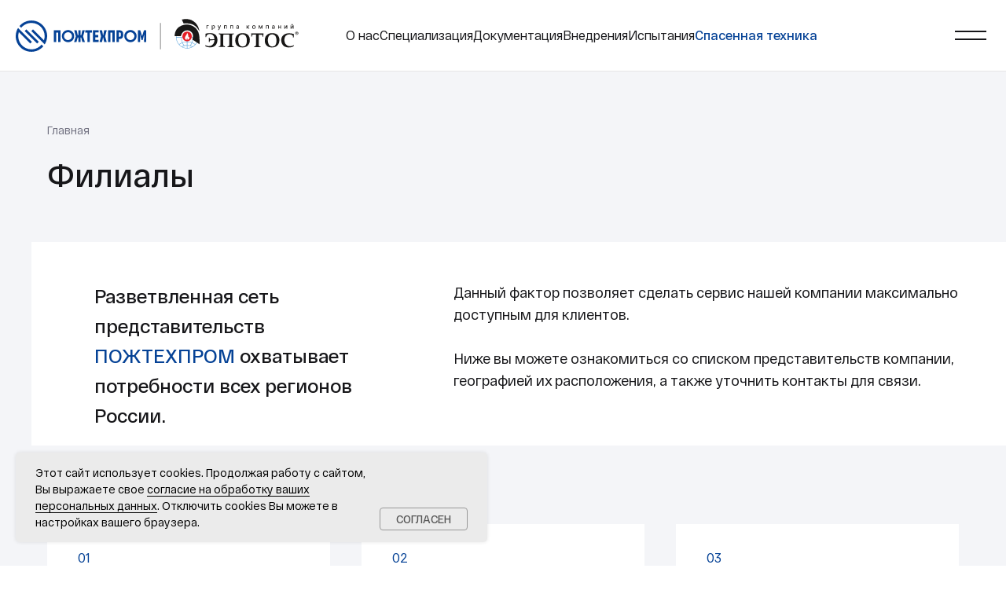

--- FILE ---
content_type: text/html; charset=UTF-8
request_url: https://pozhtehprom.com/branches
body_size: 102830
content:
<!DOCTYPE html> <html> <head> <meta charset="utf-8" /> <meta http-equiv="Content-Type" content="text/html; charset=utf-8" /> <meta name="viewport" content="width=device-width, initial-scale=1.0" /> <!--metatextblock--> <title>Филиалы компании ПОЖТЕХПРОМ в России: контакты и адреса представительств</title> <meta name="description" content="Филиалы компании ПОЖТЕХПРОМ - адрес головного офиса и филиалов, и их контакты. Проектирование и монтаж автоматических систем пожаротушения для спецтехники. Оставьте вашу заявку на сайте или закажите обратный звонок и мы сами с вами свяжемся. " /> <meta property="og:url" content="https://pozhtehprom.com/branches" /> <meta property="og:title" content="Филиалы — ПОЖТЕХПРОМ" /> <meta property="og:description" content="" /> <meta property="og:type" content="website" /> <link rel="canonical" href="https://pozhtehprom.com/branches"> <!--/metatextblock--> <meta name="format-detection" content="telephone=no" /> <meta http-equiv="x-dns-prefetch-control" content="on"> <link rel="dns-prefetch" href="https://ws.tildacdn.com"> <link rel="dns-prefetch" href="https://static.tildacdn.com"> <link rel="shortcut icon" href="https://static.tildacdn.com/tild6465-6463-4362-b261-666639323137/favicon.ico" type="image/x-icon" /> <link rel="apple-touch-icon" href="https://static.tildacdn.com/tild3030-3836-4536-b530-303630626363/android-chrome-192x1.png"> <link rel="apple-touch-icon" sizes="76x76" href="https://static.tildacdn.com/tild3030-3836-4536-b530-303630626363/android-chrome-192x1.png"> <link rel="apple-touch-icon" sizes="152x152" href="https://static.tildacdn.com/tild3030-3836-4536-b530-303630626363/android-chrome-192x1.png"> <link rel="apple-touch-startup-image" href="https://static.tildacdn.com/tild3030-3836-4536-b530-303630626363/android-chrome-192x1.png"> <meta name="msapplication-TileColor" content="#054296"> <meta name="msapplication-TileImage" content="https://static.tildacdn.com/tild6262-6561-4764-a261-663236393239/android-chrome-512x5.png"> <!-- Assets --> <script src="https://neo.tildacdn.com/js/tilda-fallback-1.0.min.js" async charset="utf-8"></script> <link rel="stylesheet" href="https://static.tildacdn.com/css/tilda-grid-3.0.min.css" type="text/css" media="all" onerror="this.loaderr='y';"/> <link rel="stylesheet" href="https://static.tildacdn.com/ws/project6181532/tilda-blocks-page31118992.min.css?t=1765280567" type="text/css" media="all" onerror="this.loaderr='y';" /> <link rel="stylesheet" href="https://static.tildacdn.com/css/tilda-animation-2.0.min.css" type="text/css" media="all" onerror="this.loaderr='y';" /> <link rel="stylesheet" href="https://static.tildacdn.com/css/tilda-forms-1.0.min.css" type="text/css" media="all" onerror="this.loaderr='y';" /> <link rel="stylesheet" href="https://static.tildacdn.com/css/tilda-cart-1.0.min.css" type="text/css" media="all" onerror="this.loaderr='y';" /> <link rel="stylesheet" href="https://static.tildacdn.com/css/tilda-wishlist-1.0.min.css" type="text/css" media="all" onerror="this.loaderr='y';" /> <link rel="stylesheet" href="https://static.tildacdn.com/css/tilda-popup-1.1.min.css" type="text/css" media="print" onload="this.media='all';" onerror="this.loaderr='y';" /> <noscript><link rel="stylesheet" href="https://static.tildacdn.com/css/tilda-popup-1.1.min.css" type="text/css" media="all" /></noscript> <link rel="stylesheet" type="text/css" href="/custom.css?t=1765280567"> <script nomodule src="https://static.tildacdn.com/js/tilda-polyfill-1.0.min.js" charset="utf-8"></script> <script type="text/javascript">function t_onReady(func) {if(document.readyState!='loading') {func();} else {document.addEventListener('DOMContentLoaded',func);}}
function t_onFuncLoad(funcName,okFunc,time) {if(typeof window[funcName]==='function') {okFunc();} else {setTimeout(function() {t_onFuncLoad(funcName,okFunc,time);},(time||100));}}function t_throttle(fn,threshhold,scope) {return function() {fn.apply(scope||this,arguments);};}function t396_initialScale(t){var e=document.getElementById("rec"+t);if(e){var i=e.querySelector(".t396__artboard");if(i){window.tn_scale_initial_window_width||(window.tn_scale_initial_window_width=document.documentElement.clientWidth);var a=window.tn_scale_initial_window_width,r=[],n,l=i.getAttribute("data-artboard-screens");if(l){l=l.split(",");for(var o=0;o<l.length;o++)r[o]=parseInt(l[o],10)}else r=[320,480,640,960,1200];for(var o=0;o<r.length;o++){var d=r[o];a>=d&&(n=d)}var _="edit"===window.allrecords.getAttribute("data-tilda-mode"),c="center"===t396_getFieldValue(i,"valign",n,r),s="grid"===t396_getFieldValue(i,"upscale",n,r),w=t396_getFieldValue(i,"height_vh",n,r),g=t396_getFieldValue(i,"height",n,r),u=!!window.opr&&!!window.opr.addons||!!window.opera||-1!==navigator.userAgent.indexOf(" OPR/");if(!_&&c&&!s&&!w&&g&&!u){var h=parseFloat((a/n).toFixed(3)),f=[i,i.querySelector(".t396__carrier"),i.querySelector(".t396__filter")],v=Math.floor(parseInt(g,10)*h)+"px",p;i.style.setProperty("--initial-scale-height",v);for(var o=0;o<f.length;o++)f[o].style.setProperty("height","var(--initial-scale-height)");t396_scaleInitial__getElementsToScale(i).forEach((function(t){t.style.zoom=h}))}}}}function t396_scaleInitial__getElementsToScale(t){return t?Array.prototype.slice.call(t.children).filter((function(t){return t&&(t.classList.contains("t396__elem")||t.classList.contains("t396__group"))})):[]}function t396_getFieldValue(t,e,i,a){var r,n=a[a.length-1];if(!(r=i===n?t.getAttribute("data-artboard-"+e):t.getAttribute("data-artboard-"+e+"-res-"+i)))for(var l=0;l<a.length;l++){var o=a[l];if(!(o<=i)&&(r=o===n?t.getAttribute("data-artboard-"+e):t.getAttribute("data-artboard-"+e+"-res-"+o)))break}return r}window.TN_SCALE_INITIAL_VER="1.0",window.tn_scale_initial_window_width=null;</script> <script src="https://static.tildacdn.com/js/jquery-1.10.2.min.js" charset="utf-8" onerror="this.loaderr='y';"></script> <script src="https://static.tildacdn.com/js/tilda-scripts-3.0.min.js" charset="utf-8" defer onerror="this.loaderr='y';"></script> <script src="https://static.tildacdn.com/ws/project6181532/tilda-blocks-page31118992.min.js?t=1765280567" charset="utf-8" async onerror="this.loaderr='y';"></script> <script src="https://static.tildacdn.com/js/tilda-lazyload-1.0.min.js" charset="utf-8" async onerror="this.loaderr='y';"></script> <script src="https://static.tildacdn.com/js/tilda-animation-2.0.min.js" charset="utf-8" async onerror="this.loaderr='y';"></script> <script src="https://static.tildacdn.com/js/tilda-zero-1.1.min.js" charset="utf-8" async onerror="this.loaderr='y';"></script> <script src="https://static.tildacdn.com/js/tilda-forms-1.0.min.js" charset="utf-8" async onerror="this.loaderr='y';"></script> <script src="https://static.tildacdn.com/js/tilda-cart-1.1.min.js" charset="utf-8" async onerror="this.loaderr='y';"></script> <script src="https://static.tildacdn.com/js/tilda-widget-positions-1.0.min.js" charset="utf-8" async onerror="this.loaderr='y';"></script> <script src="https://static.tildacdn.com/js/tilda-wishlist-1.0.min.js" charset="utf-8" async onerror="this.loaderr='y';"></script> <script src="https://static.tildacdn.com/js/tilda-popup-1.0.min.js" charset="utf-8" async onerror="this.loaderr='y';"></script> <script src="https://static.tildacdn.com/js/tilda-animation-ext-1.0.min.js" charset="utf-8" async onerror="this.loaderr='y';"></script> <script src="https://static.tildacdn.com/js/tilda-animation-sbs-1.0.min.js" charset="utf-8" async onerror="this.loaderr='y';"></script> <script src="https://static.tildacdn.com/js/tilda-zero-scale-1.0.min.js" charset="utf-8" async onerror="this.loaderr='y';"></script> <script src="https://static.tildacdn.com/js/tilda-zero-fixed-1.0.min.js" charset="utf-8" async onerror="this.loaderr='y';"></script> <script src="https://static.tildacdn.com/js/tilda-zero-top-shift-1.0.min.js" charset="utf-8" async onerror="this.loaderr='y';"></script> <script src="https://static.tildacdn.com/js/tilda-events-1.0.min.js" charset="utf-8" async onerror="this.loaderr='y';"></script> <script type="text/javascript" src="https://static.tildacdn.com/js/tilda-buyer-dashboard-1.0.min.js" charset="utf-8" async onerror="this.loaderr='y';"></script> <!-- nominify begin --><!-- ANNEXX --> <!-- Очистка от символа LSep --> <script> 
 document.addEventListener('DOMContentLoaded', function () { 
 document.querySelectorAll('*').forEach(function (e) { 
 let nt = e.childNodes; 
 if (nt && e.textContent.trim() && /^(div|a|p|h1|h2|h3|h4|h5|h6|span|ul|li)/i.test(e.tagName) && (function () { 
 return Array.from(nt).some(function (el) { 
 return el.nodeType === 3 && el.textContent.trim(); 
 }); 
 }())) { 
 Array.from(nt).some(function (n) { 
 if (n.nodeType === 3) { 
 e.outerHTML = e.outerHTML.replace(/u2028/g, ' '); 
 return true; 
 } 
 }); 
 } 
 }); 
 document.querySelectorAll(".r").forEach(e => { 
 if (e.dataset.recordType === "400") t400_init(e.id.replace(/D/g,'')); 
 }); 
 }); 
</script> <!-- ANNEXX конец кода --> <!-- Yandex.Metrika counter --> <script type="text/javascript" >
   (function(m,e,t,r,i,k,a){m[i]=m[i]||function(){(m[i].a=m[i].a||[]).push(arguments)};
   m[i].l=1*new Date();
   for (var j = 0; j < document.scripts.length; j++) {if (document.scripts[j].src === r) { return; }}
   k=e.createElement(t),a=e.getElementsByTagName(t)[0],k.async=1,k.src=r,a.parentNode.insertBefore(k,a)})
   (window, document, "script", "https://mc.yandex.ru/metrika/tag.js", "ym");

   ym(92034928, "init", {
        clickmap:true,
        trackLinks:true,
        accurateTrackBounce:true,
        webvisor:true
   });
</script> <noscript><div><img src="https://mc.yandex.ru/watch/92034928" style="position:absolute; left:-9999px;" alt="" /></div></noscript> <!-- /Yandex.Metrika counter --> <meta name="zen-verification" content="CdZ8xQu5kQ7TQTu2N0xQ4IgWqhC5CurBHjftCm0pcnmx2RBZKsVUCNDt4rtYvqa1" /> <!-- nominify end --><script type="text/javascript">window.dataLayer=window.dataLayer||[];</script> <script type="text/javascript">(function() {if((/bot|google|yandex|baidu|bing|msn|duckduckbot|teoma|slurp|crawler|spider|robot|crawling|facebook/i.test(navigator.userAgent))===false&&typeof(sessionStorage)!='undefined'&&sessionStorage.getItem('visited')!=='y'&&document.visibilityState){var style=document.createElement('style');style.type='text/css';style.innerHTML='@media screen and (min-width: 980px) {.t-records {opacity: 0;}.t-records_animated {-webkit-transition: opacity ease-in-out .2s;-moz-transition: opacity ease-in-out .2s;-o-transition: opacity ease-in-out .2s;transition: opacity ease-in-out .2s;}.t-records.t-records_visible {opacity: 1;}}';document.getElementsByTagName('head')[0].appendChild(style);function t_setvisRecs(){var alr=document.querySelectorAll('.t-records');Array.prototype.forEach.call(alr,function(el) {el.classList.add("t-records_animated");});setTimeout(function() {Array.prototype.forEach.call(alr,function(el) {el.classList.add("t-records_visible");});sessionStorage.setItem("visited","y");},400);}
document.addEventListener('DOMContentLoaded',t_setvisRecs);}})();</script></head> <body class="t-body" style="margin:0;"> <!--allrecords--> <div id="allrecords" class="t-records" data-hook="blocks-collection-content-node" data-tilda-project-id="6181532" data-tilda-page-id="31118992" data-tilda-page-alias="branches" data-tilda-formskey="00017396396aeab05c519d0cf6181532" data-tilda-lazy="yes" data-tilda-root-zone="com" data-tilda-project-headcode="yes" data-tilda-ts="y" data-tilda-project-country="RU"> <!--header--> <header id="t-header" class="t-records" data-hook="blocks-collection-content-node" data-tilda-project-id="6181532" data-tilda-page-id="30939373" data-tilda-page-alias="header" data-tilda-formskey="00017396396aeab05c519d0cf6181532" data-tilda-lazy="yes" data-tilda-root-zone="com" data-tilda-project-headcode="yes" data-tilda-ts="y" data-tilda-project-country="RU"> <div id="rec502175595" class="r t-rec" style=" " data-animationappear="off" data-record-type="360"> <!-- T360 --> <style>.t-records{opacity:0;}.t-records_animated{-webkit-transition:opacity ease-in-out 1s;-moz-transition:opacity ease-in-out 1s;-o-transition:opacity ease-in-out 1s;transition:opacity ease-in-out 1s;}.t-records.t-records_visible,.t-records .t-records{opacity:1;}</style> <script>t_onReady(function() {var allRecords=document.querySelector('.t-records');window.addEventListener('pageshow',function(event) {if(event.persisted) {allRecords.classList.add('t-records_visible');}});var rec=document.querySelector('#rec502175595');if(!rec) return;rec.setAttribute('data-animationappear','off');rec.style.opacity='1';allRecords.classList.add('t-records_animated');setTimeout(function() {allRecords.classList.add('t-records_visible');},200);});</script> <script>t_onReady(function() {var selects='button:not(.t-submit):not(.t835__btn_next):not(.t835__btn_prev):not(.t835__btn_result):not(.t862__btn_next):not(.t862__btn_prev):not(.t862__btn_result):not(.t854__news-btn):not(.t862__btn_next),' +
'a:not([href*="#"]):not(.carousel-control):not(.t-carousel__control):not(.t807__btn_reply):not([href^="#price"]):not([href^="javascript"]):not([href^="mailto"]):not([href^="tel"]):not([href^="link_sub"]):not(.js-feed-btn-show-more):not(.t367__opener):not([href^="https://www.dropbox.com/"])';var elements=document.querySelectorAll(selects);Array.prototype.forEach.call(elements,function(element) {if(element.getAttribute('data-menu-submenu-hook')) return;element.addEventListener('click',function(event) {var goTo=this.getAttribute('href');if(goTo!==null&&!goTo.startsWith('#')) {var ctrl=event.ctrlKey;var cmd=event.metaKey&&navigator.platform.indexOf('Mac')!==-1;if(!ctrl&&!cmd) {var target=this.getAttribute('target');if(target!=='_blank') {event.preventDefault();var allRecords=document.querySelector('.t-records');if(allRecords) {allRecords.classList.remove('t-records_visible');}
setTimeout(function() {window.location=goTo;},500);}}}});});});</script> <style>.t360__bar{background-color:#054296;}</style> <script>t_onReady(function() {var isSafari=/Safari/.test(navigator.userAgent)&&/Apple Computer/.test(navigator.vendor);if(!isSafari) {document.body.insertAdjacentHTML('beforeend','<div class="t360__progress"><div class="t360__bar"></div></div>');setTimeout(function() {var bar=document.querySelector('.t360__bar');if(bar) bar.classList.add('t360__barprogress');},10);}});function t360_onProgressLoad() {var bar=document.querySelector('.t360__bar');if(!bar) return;bar.classList.remove('t360__barprogress');bar.classList.add('t360__barprogressfinished');setTimeout(function() {bar.classList.add('t360__barprogresshidden');},20);setTimeout(function() {var progress=document.querySelector('.t360__progress');if(progress) progress.style.display='none';},500);};if(document.readyState==='complete') {setTimeout(t360_onProgressLoad,60);} else {window.addEventListener('load',t360_onProgressLoad);}</script> </div> <div id="rec1520594721" class="r t-rec" style=" " data-animationappear="off" data-record-type="131"> <!-- T123 --> <div class="t123"> <div class="t-container_100 "> <div class="t-width t-width_100 "> <!-- nominify begin --> <style>
/* Изменить размер шрифта описания табов в попап карточке товара */
.t-descr_xxs {
    font-size: 16px;
    line-height: 1.55;
}
/* Изменить размер шрифта описания табов в попап карточке товара для мобильной версии*/
@media (max-width: 640px) {
.t-descr_xxs {
    font-size: 14px;
    line-height: 1.55;
}
}
/* Изменить параметры шрифта заголовка табов в попап карточке товара */
.t-store .t-store__tabs__controls .t-store__tabs__button-title, .t-store .t-store__tabs__item .t-store__tabs__item-title {
    font-weight: 700;
    white-space: nowrap;
    max-width: 100%;
    overflow: hidden;
    text-overflow: ellipsis;
    font-size: 22px;
}
/* Изменить параметры шрифта заголовка табов в попап карточке товара для мобильной версии*/
@media (max-width: 640px) {
    .t-store .t-store__tabs__controls .t-store__tabs__button-title, .t-store .t-store__tabs__item .t-store__tabs__item-title  {
    font-size: 18px;
    line-height: 1.35;
    font-weight: 700;
}
}
/* Задать оформление табов в попап карточке товара */
.t-store .t-store__tabs .t-store__tabs__button, .t-store .t-store__tabs_accordion .t-store__tabs__item-button {
    padding: 10px;
    display: flex;
    align-items: center;
    justify-content: center;
    border-bottom: 1px solid #eee; /* Подчеркивание */
    cursor: pointer;
    background: #e5e5e5; /* Цвет фона */
    border-radius: 5px;  /* Скругление углов */
    margin: 0 4px 0 0; /* Отступ между карточек */
    
}
#rec724781655 .t-store .t-store__tabs__controls .t-store__tabs__button_active, #rec724781655 .t-store .t-store__tabs__controls .t-store__tabs__button:hover, #rec724781655 .t-store .t-store__tabs_snippet .t-store__tabs__controls .t-store__tabs__button:first-child {
    border-bottom: 1px solid rgba(31, 30, 26, 1); /* Подчеркивание активного таба */
    background: white; /* Цвет фона активного таба */
}
/* Задать оформление табов в попап карточке товара для мобильной версии*/
@media screen and (max-width: 560px) {
.t-store .t-store__tabs__controls .t-store__tabs__button-title {
    position: relative;
    padding-top: 5px; /* Внутренний верхний отступы таба */
    padding-bottom: 5px; /* Внутренний нижний отступы таба */
}
}
</style> <!-- nominify end --> </div> </div> </div> </div> <div id="rec1666421281" class="r t-rec uc-menu-2" style=" " data-animationappear="off" data-record-type="396"> <!-- T396 --> <style>#rec1666421281 .t396__artboard {position:fixed;width:100%;left:0;top:0;z-index:999;}#rec1666421281 .t396__artboard {height:91px;display:flex;box-sizing:border-box;flex-direction:row;flex-wrap:nowrap;align-items:flex-start;justify-content:space-between;align-content:flex-start;padding-top:calc(0px * var(--zoom,1));padding-right:calc(0px * var(--zoom,1));padding-bottom:calc(1px * var(--zoom,1));padding-left:calc(0px * var(--zoom,1));}#rec1666421281 .t396__filter {height:91px;}#rec1666421281 .t396__carrier{height:91px;background-position:center center;background-attachment:scroll;background-size:cover;background-repeat:no-repeat;}@media screen and (max-width:1199px) {#rec1666421281 .t396__artboard,#rec1666421281 .t396__filter,#rec1666421281 .t396__carrier {height:91px;}#rec1666421281 .t396__filter {}#rec1666421281 .t396__carrier {background-attachment:scroll;}}@media screen and (max-width:959px) {#rec1666421281 .t396__artboard,#rec1666421281 .t396__filter,#rec1666421281 .t396__carrier {height:61px;}#rec1666421281 .t396__filter {}#rec1666421281 .t396__carrier {background-attachment:scroll;}}@media screen and (max-width:639px) {#rec1666421281 .t396__artboard,#rec1666421281 .t396__filter,#rec1666421281 .t396__carrier {height:51px;}#rec1666421281 .t396__artboard {padding-top:calc(0px * var(--zoom,1));padding-right:calc(0px * var(--zoom,1));padding-bottom:calc(1px * var(--zoom,1));padding-left:calc(0px * var(--zoom,1));}#rec1666421281 .t396__filter {}#rec1666421281 .t396__carrier {background-attachment:scroll;}}@media screen and (max-width:479px) {#rec1666421281 .t396__artboard,#rec1666421281 .t396__filter,#rec1666421281 .t396__carrier {height:61px;}#rec1666421281 .t396__artboard {padding-top:calc(0px * var(--zoom,1));padding-right:calc(0px * var(--zoom,1));padding-bottom:calc(1px * var(--zoom,1));padding-left:calc(0px * var(--zoom,1));}#rec1666421281 .t396__filter {}#rec1666421281 .t396__carrier {background-attachment:scroll;}}#rec1666421281 .tn-group[data-group-id="1765230344436000001"] {z-index:3;position:absolute;top:0px;left:calc(50% - 600px + 0px);width:100%;height:auto;flex-shrink:1;margin:0 0 0 0;}#rec1666421281 .tn-group[data-group-id="1765230344436000001"] #molecule-1765230344436000001 {width:100%;height:100%;position:relative;display:flex;overflow:visible visible;flex-direction:row;column-gap:0px;align-items:center;justify-content:space-between;align-content:flex-start;padding:0 0 0 20px;border-color:transparent ;border-style:solid ;box-sizing:border-box;border-radius:0px 0px 0px 0px;background-color:#ffffff;box-shadow:0px 1px 0px 0px rgba(0,0,0,0.1);transition:background-color var(--t396-speedhover,0s) ease-in-out,color var(--t396-speedhover,0s) ease-in-out,border-color var(--t396-speedhover,0s) ease-in-out,box-shadow var(--t396-shadowshoverspeed,0.2s) ease-in-out;}@media screen and (max-width:1199px) {#rec1666421281 .tn-group[data-group-id="1765230344436000001"] {display:flex;top:0px;left:calc(50% - 480px + 0px);width:100%;height:auto;flex-shrink:1;order:;align-self:auto;}#rec1666421281 .tn-group[data-group-id="1765230344436000001"] #molecule-1765230344436000001 {display:flex;}}@media screen and (max-width:959px) {#rec1666421281 .tn-group[data-group-id="1765230344436000001"] {display:flex;top:0px;left:calc(50% - 320px + 0px);width:100%;height:auto;flex-shrink:1;order:;align-self:auto;}#rec1666421281 .tn-group[data-group-id="1765230344436000001"] #molecule-1765230344436000001 {display:flex;padding:0 0 0 15px;}}@media screen and (max-width:639px) {#rec1666421281 .tn-group[data-group-id="1765230344436000001"] {display:flex;top:0px;left:calc(50% - 240px + 0px);width:100%;height:auto;flex-shrink:1;order:;align-self:auto;}#rec1666421281 .tn-group[data-group-id="1765230344436000001"] #molecule-1765230344436000001 {display:flex;padding:0 0 0 15px;}}@media screen and (max-width:479px) {#rec1666421281 .tn-group[data-group-id="1765230344436000001"] {display:flex;top:0px;left:calc(50% - 160px + 0px);width:100%;height:auto;flex-shrink:1;order:;align-self:auto;}#rec1666421281 .tn-group[data-group-id="1765230344436000001"] #molecule-1765230344436000001 {display:flex;padding:0 0 0 15px;}}#rec1666421281 .tn-group[data-group-id="1765210790924000001"] {z-index:3;position:absolute;top:0px;left:510px;width:890px;height:auto;flex-shrink:0;}#rec1666421281 .tn-group[data-group-id="1765210790924000001"] #molecule-1765210790924000001 {width:100%;height:100%;position:relative;display:flex;overflow:visible visible;flex-direction:row;column-gap:50px;align-items:center;justify-content:flex-end;align-content:flex-start;padding:0px 0px 0px 0px ;border-color:transparent ;border-style:solid ;box-sizing:border-box;border-radius:0px 0px 0px 0px;transition:background-color var(--t396-speedhover,0s) ease-in-out,color var(--t396-speedhover,0s) ease-in-out,border-color var(--t396-speedhover,0s) ease-in-out,box-shadow var(--t396-shadowshoverspeed,0.2s) ease-in-out;}@media screen and (max-width:1199px) {#rec1666421281 .tn-group[data-group-id="1765210790924000001"] {display:flex;top:0px;left:328px;width:696px;height:auto;flex-shrink:0;order:;align-self:auto;}#rec1666421281 .tn-group[data-group-id="1765210790924000001"] #molecule-1765210790924000001 {display:flex;column-gap:30px;}}@media screen and (max-width:959px) {#rec1666421281 .tn-group[data-group-id="1765210790924000001"] {display:flex;top:0px;left:580px;width:60px;height:auto;flex-shrink:0;order:;align-self:auto;}#rec1666421281 .tn-group[data-group-id="1765210790924000001"] #molecule-1765210790924000001 {display:flex;}}@media screen and (max-width:639px) {#rec1666421281 .tn-group[data-group-id="1765210790924000001"] {display:flex;top:0px;left:430px;width:50px;height:auto;flex-shrink:0;order:;align-self:auto;}#rec1666421281 .tn-group[data-group-id="1765210790924000001"] #molecule-1765210790924000001 {display:flex;}}@media screen and (max-width:479px) {#rec1666421281 .tn-group[data-group-id="1765210790924000001"] {display:flex;top:0px;left:260px;width:60px;height:auto;flex-shrink:0;order:;align-self:auto;}#rec1666421281 .tn-group[data-group-id="1765210790924000001"] #molecule-1765210790924000001 {display:flex;}}#rec1666421281 .tn-group[data-group-id="1765210734249000001"] {z-index:3;position:absolute;top:0px;left:800px;width:90px;height:90px;flex-shrink:0;}#rec1666421281 .tn-group[data-group-id="1765210734249000001"] #molecule-1765210734249000001 {width:100%;height:100%;position:relative;border-color:transparent ;border-style:solid ;box-sizing:border-box;border-radius:0px 0px 0px 0px;transition:background-color var(--t396-speedhover,0s) ease-in-out,color var(--t396-speedhover,0s) ease-in-out,border-color var(--t396-speedhover,0s) ease-in-out,box-shadow var(--t396-shadowshoverspeed,0.2s) ease-in-out;}@media screen and (max-width:1199px) {#rec1666421281 .tn-group[data-group-id="1765210734249000001"] {display:block;top:0px;left:606px;width:90px;height:90px;flex-shrink:0;order:;align-self:auto;}#rec1666421281 .tn-group[data-group-id="1765210734249000001"] #molecule-1765210734249000001 {}}@media screen and (max-width:959px) {#rec1666421281 .tn-group[data-group-id="1765210734249000001"] {display:block;top:0px;left:0px;width:60px;height:60px;flex-shrink:0;order:;align-self:auto;}#rec1666421281 .tn-group[data-group-id="1765210734249000001"] #molecule-1765210734249000001 {}}@media screen and (max-width:639px) {#rec1666421281 .tn-group[data-group-id="1765210734249000001"] {display:block;top:0px;left:0px;width:50px;height:50px;flex-shrink:0;order:;align-self:auto;}#rec1666421281 .tn-group[data-group-id="1765210734249000001"] #molecule-1765210734249000001 {}}@media screen and (max-width:479px) {#rec1666421281 .tn-group[data-group-id="1765210734249000001"] {display:block;top:0px;left:0px;width:60px;height:60px;flex-shrink:0;order:;align-self:auto;}#rec1666421281 .tn-group[data-group-id="1765210734249000001"] #molecule-1765210734249000001 {}}#rec1666421281 .tn-elem[data-elem-id="1765210734249000005"] {z-index:3;top:49px;left:25px;width:40px;height:2px;}#rec1666421281 .tn-elem.t396__elem--anim-hidden[data-elem-id="1765210734249000005"] {opacity:0;}#rec1666421281 .tn-elem[data-elem-id="1765210734249000005"] .tn-atom {border-radius:0px 0px 0px 0px;background-color:#17171a;background-position:center center;border-color:transparent ;border-style:solid ;transition:background-color var(--t396-speedhover,0s) ease-in-out,color var(--t396-speedhover,0s) ease-in-out,border-color var(--t396-speedhover,0s) ease-in-out,box-shadow var(--t396-shadowshoverspeed,0.2s) ease-in-out;}@media screen and (max-width:1199px) {#rec1666421281 .tn-elem[data-elem-id="1765210734249000005"] {display:table;top:49px;left:25px;width:40px;height:2px;}}@media screen and (max-width:959px) {#rec1666421281 .tn-elem[data-elem-id="1765210734249000005"] {display:table;top:34px;left:14px;width:32px;height:2px;}#rec1666421281 .tn-elem[data-elem-id="1765210734249000005"] .tn-atom {background-size:cover;opacity:1;}}@media screen and (max-width:639px) {#rec1666421281 .tn-elem[data-elem-id="1765210734249000005"] {display:table;top:28px;left:11px;width:28px;}}@media screen and (max-width:479px) {#rec1666421281 .tn-elem[data-elem-id="1765210734249000005"] {display:table;top:35px;left:14px;width:32px;height:2px;}}#rec1666421281 .tn-elem[data-elem-id="1765210734249000003"] {z-index:3;top:39px;left:25px;width:40px;height:2px;}#rec1666421281 .tn-elem.t396__elem--anim-hidden[data-elem-id="1765210734249000003"] {opacity:0;}#rec1666421281 .tn-elem[data-elem-id="1765210734249000003"] .tn-atom {border-radius:0px 0px 0px 0px;background-color:#17171a;background-position:center center;border-color:transparent ;border-style:solid ;transition:background-color var(--t396-speedhover,0s) ease-in-out,color var(--t396-speedhover,0s) ease-in-out,border-color var(--t396-speedhover,0s) ease-in-out,box-shadow var(--t396-shadowshoverspeed,0.2s) ease-in-out;}@media screen and (max-width:1199px) {#rec1666421281 .tn-elem[data-elem-id="1765210734249000003"] {display:table;top:39px;left:25px;width:40px;height:2px;}}@media screen and (max-width:959px) {#rec1666421281 .tn-elem[data-elem-id="1765210734249000003"] {display:table;top:24px;left:14px;width:32px;height:2px;}#rec1666421281 .tn-elem[data-elem-id="1765210734249000003"] .tn-atom {background-size:cover;opacity:1;}}@media screen and (max-width:639px) {#rec1666421281 .tn-elem[data-elem-id="1765210734249000003"] {display:table;top:20px;left:11px;width:28px;}}@media screen and (max-width:479px) {#rec1666421281 .tn-elem[data-elem-id="1765210734249000003"] {display:table;top:25px;left:14px;width:32px;}}#rec1666421281 .tn-elem[data-elem-id="1765210734250000006"]{color:#ffffff;text-align:center;z-index:3;top:0px;left:0px;width:90px;height:90px;}#rec1666421281 .tn-elem[data-elem-id="1765210734250000006"] .tn-atom{color:#ffffff;font-size:8px;font-family:'Arial',Arial,sans-serif;line-height:1.55;font-weight:600;border-radius:0px 0px 0px 0px;background-position:center center;border-color:transparent ;border-style:none ;--t396-speedhover:0.2s;transition:background-color var(--t396-speedhover,0s) ease-in-out,color var(--t396-speedhover,0s) ease-in-out,border-color var(--t396-speedhover,0s) ease-in-out,box-shadow var(--t396-shadowshoverspeed,0.2s) ease-in-out;}#rec1666421281 .tn-elem[data-elem-id="1765210734250000006"] .tn-atom {position:relative;z-index:1;background-color:transparent;background-image:none;border:none;}#rec1666421281 .tn-elem[data-elem-id="1765210734250000006"] .tn-atom::before,#rec1666421281 .tn-elem[data-elem-id="1765210734250000006"] .tn-atom::after {content:'';position:absolute;width:100%;height:100%;left:0;top:0;box-sizing:content-box;pointer-events:none;border-radius:0px 0px 0px 0px;transition:opacity var(--t396-speedhover,0s) ease-in-out;}#rec1666421281 .tn-elem[data-elem-id="1765210734250000006"] .tn-atom::before {z-index:-2;opacity:1;border-color:var(--t396-bordercolor,transparent);background-color:var(--t396-bgcolor-color,transparent);background-image:var(--t396-bgcolor-image,none);}#rec1666421281 .tn-elem[data-elem-id="1765210734250000006"] .tn-atom::after {z-index:-1;opacity:0;border-color:var(--t396-bordercolor-hover,var(--t396-bordercolor,transparent));background-color:var(--t396-bgcolor-hover-color,var(--t396-bgcolor-color,transparent));background-image:var(--t396-bgcolor-hover-image,var(--t396-bgcolor-image,none));}@media (hover),(min-width:0\0) {#rec1666421281 .tn-elem[data-elem-id="1765210734250000006"] .tn-atom:hover::after {opacity:1;}}#rec1666421281 .tn-elem[data-elem-id="1765210734250000006"] .tn-atom {-webkit-box-pack:center;-ms-flex-pack:center;justify-content:center;}#rec1666421281 .tn-elem[data-elem-id="1765210734250000006"] .tn-atom .tn-atom__button-content {column-gap:10px;}#rec1666421281 .tn-elem[data-elem-id="1765210734250000006"] .tn-atom .tn-atom__button-content {padding:0px 0px 0px 0px ;}@media screen and (max-width:1199px) {#rec1666421281 .tn-elem[data-elem-id="1765210734250000006"] {display:block;top:0px;left:0px;width:90px;height:auto;}}@media screen and (max-width:959px) {#rec1666421281 .tn-elem[data-elem-id="1765210734250000006"] {display:block;top:0px;left:0px;width:60px;height:auto;}}@media screen and (max-width:639px) {#rec1666421281 .tn-elem[data-elem-id="1765210734250000006"] {display:block;top:0px;left:0px;width:50px;height:auto;}}@media screen and (max-width:479px) {#rec1666421281 .tn-elem[data-elem-id="1765210734250000006"] {display:block;top:0px;left:0px;width:60px;height:auto;}}#rec1666421281 .tn-group[data-group-id="1765210404247000009"] {z-index:3;position:absolute;top:37px;left:0px;width:750px;height:auto;flex-shrink:0;}#rec1666421281 .tn-group[data-group-id="1765210404247000009"] #molecule-1765210404247000009 {width:100%;height:100%;position:relative;display:flex;overflow:visible visible;flex-direction:row;column-gap:30px;align-items:center;justify-content:flex-start;align-content:flex-start;padding:0px 0px 0px 0px ;border-color:transparent ;border-style:solid ;box-sizing:border-box;border-radius:0px 0px 0px 0px;transition:background-color var(--t396-speedhover,0s) ease-in-out,color var(--t396-speedhover,0s) ease-in-out,border-color var(--t396-speedhover,0s) ease-in-out,box-shadow var(--t396-shadowshoverspeed,0.2s) ease-in-out;}@media screen and (max-width:1199px) {#rec1666421281 .tn-group[data-group-id="1765210404247000009"] {display:flex;top:38px;left:0px;width:576px;height:auto;flex-shrink:0;order:;align-self:auto;}#rec1666421281 .tn-group[data-group-id="1765210404247000009"] #molecule-1765210404247000009 {display:flex;column-gap:10px;}}@media screen and (max-width:959px) {#rec1666421281 .tn-group[data-group-id="1765210404247000009"] {display:none;top:-15px;left:-290px;width:576px;height:auto;flex-shrink:0;order:;align-self:auto;}#rec1666421281 .tn-group[data-group-id="1765210404247000009"] #molecule-1765210404247000009 {display:flex;}}@media screen and (max-width:639px) {#rec1666421281 .tn-group[data-group-id="1765210404247000009"] {display:none;width:576px;height:auto;flex-shrink:0;order:;align-self:auto;}#rec1666421281 .tn-group[data-group-id="1765210404247000009"] #molecule-1765210404247000009 {display:flex;}}@media screen and (max-width:479px) {#rec1666421281 .tn-group[data-group-id="1765210404247000009"] {display:none;top:-13px;left:-75px;width:576px;height:auto;flex-shrink:0;order:;align-self:auto;}#rec1666421281 .tn-group[data-group-id="1765210404247000009"] #molecule-1765210404247000009 {display:flex;}}#rec1666421281 .tn-elem[data-elem-id="1765210404247000010"]{color:#054296;text-align:left;z-index:3;top:0px;left:598px;width:auto;flex-shrink:0;height:auto;margin:0 0 0 0;}#rec1666421281 .tn-elem[data-elem-id="1765210404247000010"] .tn-atom {white-space:nowrap;color:#054296;font-size:16px;font-family:'RFDewi',Arial,sans-serif;line-height:1;font-weight:600;border-radius:0px 0px 0px 0px;background-position:center center;border-color:transparent ;border-style:none ;--t396-speedhover:0.2s;transition:background-color var(--t396-speedhover,0s) ease-in-out,color var(--t396-speedhover,0s) ease-in-out,border-color var(--t396-speedhover,0s) ease-in-out,box-shadow var(--t396-shadowshoverspeed,0.2s) ease-in-out;}#rec1666421281 .tn-elem[data-elem-id="1765210404247000010"] .tn-atom {position:relative;z-index:1;background-color:transparent;background-image:none;border:none;}#rec1666421281 .tn-elem[data-elem-id="1765210404247000010"] .tn-atom::before,#rec1666421281 .tn-elem[data-elem-id="1765210404247000010"] .tn-atom::after {content:'';position:absolute;width:100%;height:100%;left:0;top:0;box-sizing:content-box;pointer-events:none;border-radius:0px 0px 0px 0px;transition:opacity var(--t396-speedhover,0s) ease-in-out;}#rec1666421281 .tn-elem[data-elem-id="1765210404247000010"] .tn-atom::before {z-index:-2;opacity:1;border-color:var(--t396-bordercolor,transparent);background-color:var(--t396-bgcolor-color,transparent);background-image:var(--t396-bgcolor-image,none);}#rec1666421281 .tn-elem[data-elem-id="1765210404247000010"] .tn-atom::after {z-index:-1;opacity:0;border-color:var(--t396-bordercolor-hover,var(--t396-bordercolor,transparent));background-color:var(--t396-bgcolor-hover-color,var(--t396-bgcolor-color,transparent));background-image:var(--t396-bgcolor-hover-image,var(--t396-bgcolor-image,none));}@media (hover),(min-width:0\0) {#rec1666421281 .tn-elem[data-elem-id="1765210404247000010"] .tn-atom:hover::after {opacity:1;}}#rec1666421281 .tn-elem[data-elem-id="1765210404247000010"] .tn-atom {-webkit-box-pack:start;-ms-flex-pack:start;justify-content:flex-start;}#rec1666421281 .tn-elem[data-elem-id="1765210404247000010"] .tn-atom .tn-atom__button-content {column-gap:10px;}#rec1666421281 .tn-elem[data-elem-id="1765210404247000010"] .tn-atom .tn-atom__button-content {padding:0px 0px 0px 0px ;}@media (hover),(min-width:0\0) {#rec1666421281 .tn-elem[data-elem-id="1765210404247000010"] .tn-atom:hover {color:#054296;}}@media screen and (max-width:1199px) {#rec1666421281 .tn-elem[data-elem-id="1765210404247000010"] {display:block;top:0px;left:442px;width:auto;height:auto;flex-shrink:0;}#rec1666421281 .tn-elem[data-elem-id="1765210404247000010"] .tn-atom{font-size:14px;background-size:cover;}}@media screen and (max-width:959px) {#rec1666421281 .tn-elem[data-elem-id="1765210404247000010"] {display:block;top:0px;left:442px;width:auto;height:auto;flex-shrink:0;}}@media screen and (max-width:639px) {#rec1666421281 .tn-elem[data-elem-id="1765210404247000010"] {display:block;width:auto;height:auto;flex-shrink:0;}}@media screen and (max-width:479px) {#rec1666421281 .tn-elem[data-elem-id="1765210404247000010"] {display:block;top:0px;left:442px;width:auto;height:auto;flex-shrink:0;}}#rec1666421281 .tn-elem[data-elem-id="1765210404247000011"]{color:#17171a;text-align:left;z-index:3;top:0px;left:482px;width:auto;flex-shrink:0;height:auto;margin:0 0 0 0;}#rec1666421281 .tn-elem[data-elem-id="1765210404247000011"] .tn-atom {white-space:nowrap;color:#17171a;font-size:16px;font-family:'RFDewi',Arial,sans-serif;line-height:1;font-weight:500;border-radius:0px 0px 0px 0px;background-position:center center;border-color:transparent ;border-style:none ;--t396-speedhover:0.2s;transition:background-color var(--t396-speedhover,0s) ease-in-out,color var(--t396-speedhover,0s) ease-in-out,border-color var(--t396-speedhover,0s) ease-in-out,box-shadow var(--t396-shadowshoverspeed,0.2s) ease-in-out;}#rec1666421281 .tn-elem[data-elem-id="1765210404247000011"] .tn-atom {position:relative;z-index:1;background-color:transparent;background-image:none;border:none;}#rec1666421281 .tn-elem[data-elem-id="1765210404247000011"] .tn-atom::before,#rec1666421281 .tn-elem[data-elem-id="1765210404247000011"] .tn-atom::after {content:'';position:absolute;width:100%;height:100%;left:0;top:0;box-sizing:content-box;pointer-events:none;border-radius:0px 0px 0px 0px;transition:opacity var(--t396-speedhover,0s) ease-in-out;}#rec1666421281 .tn-elem[data-elem-id="1765210404247000011"] .tn-atom::before {z-index:-2;opacity:1;border-color:var(--t396-bordercolor,transparent);background-color:var(--t396-bgcolor-color,transparent);background-image:var(--t396-bgcolor-image,none);}#rec1666421281 .tn-elem[data-elem-id="1765210404247000011"] .tn-atom::after {z-index:-1;opacity:0;border-color:var(--t396-bordercolor-hover,var(--t396-bordercolor,transparent));background-color:var(--t396-bgcolor-hover-color,var(--t396-bgcolor-color,transparent));background-image:var(--t396-bgcolor-hover-image,var(--t396-bgcolor-image,none));}@media (hover),(min-width:0\0) {#rec1666421281 .tn-elem[data-elem-id="1765210404247000011"] .tn-atom:hover::after {opacity:1;}}#rec1666421281 .tn-elem[data-elem-id="1765210404247000011"] .tn-atom {-webkit-box-pack:start;-ms-flex-pack:start;justify-content:flex-start;}#rec1666421281 .tn-elem[data-elem-id="1765210404247000011"] .tn-atom .tn-atom__button-content {column-gap:10px;}#rec1666421281 .tn-elem[data-elem-id="1765210404247000011"] .tn-atom .tn-atom__button-content {padding:0px 0px 0px 0px ;}@media (hover),(min-width:0\0) {#rec1666421281 .tn-elem[data-elem-id="1765210404247000011"] .tn-atom:hover {color:#054296;}}@media screen and (max-width:1199px) {#rec1666421281 .tn-elem[data-elem-id="1765210404247000011"] {display:block;top:0px;left:357px;width:auto;height:auto;flex-shrink:0;}#rec1666421281 .tn-elem[data-elem-id="1765210404247000011"] .tn-atom{font-size:14px;background-size:cover;}}@media screen and (max-width:959px) {#rec1666421281 .tn-elem[data-elem-id="1765210404247000011"] {display:block;top:0px;left:357px;width:auto;height:auto;flex-shrink:0;}}@media screen and (max-width:639px) {#rec1666421281 .tn-elem[data-elem-id="1765210404247000011"] {display:block;width:auto;height:auto;flex-shrink:0;}}@media screen and (max-width:479px) {#rec1666421281 .tn-elem[data-elem-id="1765210404247000011"] {display:block;top:0px;left:357px;width:auto;height:auto;flex-shrink:0;}}#rec1666421281 .tn-elem[data-elem-id="1765210404247000012"]{color:#17171a;text-align:left;z-index:3;top:0px;left:367px;width:auto;flex-shrink:0;height:auto;margin:0 0 0 0;}#rec1666421281 .tn-elem[data-elem-id="1765210404247000012"] .tn-atom {white-space:nowrap;color:#17171a;font-size:16px;font-family:'RFDewi',Arial,sans-serif;line-height:1;font-weight:500;border-radius:0px 0px 0px 0px;background-position:center center;border-color:transparent ;border-style:none ;--t396-speedhover:0.2s;transition:background-color var(--t396-speedhover,0s) ease-in-out,color var(--t396-speedhover,0s) ease-in-out,border-color var(--t396-speedhover,0s) ease-in-out,box-shadow var(--t396-shadowshoverspeed,0.2s) ease-in-out;}#rec1666421281 .tn-elem[data-elem-id="1765210404247000012"] .tn-atom {position:relative;z-index:1;background-color:transparent;background-image:none;border:none;}#rec1666421281 .tn-elem[data-elem-id="1765210404247000012"] .tn-atom::before,#rec1666421281 .tn-elem[data-elem-id="1765210404247000012"] .tn-atom::after {content:'';position:absolute;width:100%;height:100%;left:0;top:0;box-sizing:content-box;pointer-events:none;border-radius:0px 0px 0px 0px;transition:opacity var(--t396-speedhover,0s) ease-in-out;}#rec1666421281 .tn-elem[data-elem-id="1765210404247000012"] .tn-atom::before {z-index:-2;opacity:1;border-color:var(--t396-bordercolor,transparent);background-color:var(--t396-bgcolor-color,transparent);background-image:var(--t396-bgcolor-image,none);}#rec1666421281 .tn-elem[data-elem-id="1765210404247000012"] .tn-atom::after {z-index:-1;opacity:0;border-color:var(--t396-bordercolor-hover,var(--t396-bordercolor,transparent));background-color:var(--t396-bgcolor-hover-color,var(--t396-bgcolor-color,transparent));background-image:var(--t396-bgcolor-hover-image,var(--t396-bgcolor-image,none));}@media (hover),(min-width:0\0) {#rec1666421281 .tn-elem[data-elem-id="1765210404247000012"] .tn-atom:hover::after {opacity:1;}}#rec1666421281 .tn-elem[data-elem-id="1765210404247000012"] .tn-atom {-webkit-box-pack:start;-ms-flex-pack:start;justify-content:flex-start;}#rec1666421281 .tn-elem[data-elem-id="1765210404247000012"] .tn-atom .tn-atom__button-content {column-gap:10px;}#rec1666421281 .tn-elem[data-elem-id="1765210404247000012"] .tn-atom .tn-atom__button-content {padding:0px 0px 0px 0px ;}@media (hover),(min-width:0\0) {#rec1666421281 .tn-elem[data-elem-id="1765210404247000012"] .tn-atom:hover {color:#054296;}}@media screen and (max-width:1199px) {#rec1666421281 .tn-elem[data-elem-id="1765210404247000012"] {display:block;top:0px;left:273px;width:auto;height:auto;flex-shrink:0;}#rec1666421281 .tn-elem[data-elem-id="1765210404247000012"] .tn-atom{font-size:14px;background-size:cover;}}@media screen and (max-width:959px) {#rec1666421281 .tn-elem[data-elem-id="1765210404247000012"] {display:block;top:0px;left:273px;width:auto;height:auto;flex-shrink:0;}}@media screen and (max-width:639px) {#rec1666421281 .tn-elem[data-elem-id="1765210404247000012"] {display:block;width:auto;height:auto;flex-shrink:0;}}@media screen and (max-width:479px) {#rec1666421281 .tn-elem[data-elem-id="1765210404247000012"] {display:block;top:0px;left:273px;width:auto;height:auto;flex-shrink:0;}}#rec1666421281 .tn-elem[data-elem-id="1765210404247000013"]{color:#17171a;text-align:left;z-index:3;top:0px;left:224px;width:auto;flex-shrink:0;height:auto;margin:0 0 0 0;}#rec1666421281 .tn-elem[data-elem-id="1765210404247000013"] .tn-atom {white-space:nowrap;color:#17171a;font-size:16px;font-family:'RFDewi',Arial,sans-serif;line-height:1;font-weight:500;border-radius:0px 0px 0px 0px;background-position:center center;border-color:transparent ;border-style:none ;--t396-speedhover:0.2s;transition:background-color var(--t396-speedhover,0s) ease-in-out,color var(--t396-speedhover,0s) ease-in-out,border-color var(--t396-speedhover,0s) ease-in-out,box-shadow var(--t396-shadowshoverspeed,0.2s) ease-in-out;}#rec1666421281 .tn-elem[data-elem-id="1765210404247000013"] .tn-atom {position:relative;z-index:1;background-color:transparent;background-image:none;border:none;}#rec1666421281 .tn-elem[data-elem-id="1765210404247000013"] .tn-atom::before,#rec1666421281 .tn-elem[data-elem-id="1765210404247000013"] .tn-atom::after {content:'';position:absolute;width:100%;height:100%;left:0;top:0;box-sizing:content-box;pointer-events:none;border-radius:0px 0px 0px 0px;transition:opacity var(--t396-speedhover,0s) ease-in-out;}#rec1666421281 .tn-elem[data-elem-id="1765210404247000013"] .tn-atom::before {z-index:-2;opacity:1;border-color:var(--t396-bordercolor,transparent);background-color:var(--t396-bgcolor-color,transparent);background-image:var(--t396-bgcolor-image,none);}#rec1666421281 .tn-elem[data-elem-id="1765210404247000013"] .tn-atom::after {z-index:-1;opacity:0;border-color:var(--t396-bordercolor-hover,var(--t396-bordercolor,transparent));background-color:var(--t396-bgcolor-hover-color,var(--t396-bgcolor-color,transparent));background-image:var(--t396-bgcolor-hover-image,var(--t396-bgcolor-image,none));}@media (hover),(min-width:0\0) {#rec1666421281 .tn-elem[data-elem-id="1765210404247000013"] .tn-atom:hover::after {opacity:1;}}#rec1666421281 .tn-elem[data-elem-id="1765210404247000013"] .tn-atom {-webkit-box-pack:start;-ms-flex-pack:start;justify-content:flex-start;}#rec1666421281 .tn-elem[data-elem-id="1765210404247000013"] .tn-atom .tn-atom__button-content {column-gap:10px;}#rec1666421281 .tn-elem[data-elem-id="1765210404247000013"] .tn-atom .tn-atom__button-content {padding:0px 0px 0px 0px ;}@media (hover),(min-width:0\0) {#rec1666421281 .tn-elem[data-elem-id="1765210404247000013"] .tn-atom:hover {color:#054296;}}@media screen and (max-width:1199px) {#rec1666421281 .tn-elem[data-elem-id="1765210404247000013"] {display:block;top:0px;left:164px;width:auto;height:auto;flex-shrink:0;}#rec1666421281 .tn-elem[data-elem-id="1765210404247000013"] .tn-atom{font-size:14px;background-size:cover;}}@media screen and (max-width:959px) {#rec1666421281 .tn-elem[data-elem-id="1765210404247000013"] {display:block;top:0px;left:164px;width:auto;height:auto;flex-shrink:0;}}@media screen and (max-width:639px) {#rec1666421281 .tn-elem[data-elem-id="1765210404247000013"] {display:block;width:auto;height:auto;flex-shrink:0;}}@media screen and (max-width:479px) {#rec1666421281 .tn-elem[data-elem-id="1765210404247000013"] {display:block;top:0px;left:164px;width:auto;height:auto;flex-shrink:0;}}#rec1666421281 .tn-elem[data-elem-id="1765210404247000014"]{color:#17171a;text-align:left;z-index:3;top:0px;left:73px;width:auto;flex-shrink:0;height:auto;margin:0 0 0 0;}#rec1666421281 .tn-elem[data-elem-id="1765210404247000014"] .tn-atom {white-space:nowrap;color:#17171a;font-size:16px;font-family:'RFDewi',Arial,sans-serif;line-height:1;font-weight:500;border-radius:0px 0px 0px 0px;background-position:center center;border-color:transparent ;border-style:none ;--t396-speedhover:0.2s;transition:background-color var(--t396-speedhover,0s) ease-in-out,color var(--t396-speedhover,0s) ease-in-out,border-color var(--t396-speedhover,0s) ease-in-out,box-shadow var(--t396-shadowshoverspeed,0.2s) ease-in-out;}#rec1666421281 .tn-elem[data-elem-id="1765210404247000014"] .tn-atom {position:relative;z-index:1;background-color:transparent;background-image:none;border:none;}#rec1666421281 .tn-elem[data-elem-id="1765210404247000014"] .tn-atom::before,#rec1666421281 .tn-elem[data-elem-id="1765210404247000014"] .tn-atom::after {content:'';position:absolute;width:100%;height:100%;left:0;top:0;box-sizing:content-box;pointer-events:none;border-radius:0px 0px 0px 0px;transition:opacity var(--t396-speedhover,0s) ease-in-out;}#rec1666421281 .tn-elem[data-elem-id="1765210404247000014"] .tn-atom::before {z-index:-2;opacity:1;border-color:var(--t396-bordercolor,transparent);background-color:var(--t396-bgcolor-color,transparent);background-image:var(--t396-bgcolor-image,none);}#rec1666421281 .tn-elem[data-elem-id="1765210404247000014"] .tn-atom::after {z-index:-1;opacity:0;border-color:var(--t396-bordercolor-hover,var(--t396-bordercolor,transparent));background-color:var(--t396-bgcolor-hover-color,var(--t396-bgcolor-color,transparent));background-image:var(--t396-bgcolor-hover-image,var(--t396-bgcolor-image,none));}@media (hover),(min-width:0\0) {#rec1666421281 .tn-elem[data-elem-id="1765210404247000014"] .tn-atom:hover::after {opacity:1;}}#rec1666421281 .tn-elem[data-elem-id="1765210404247000014"] .tn-atom {-webkit-box-pack:start;-ms-flex-pack:start;justify-content:flex-start;}#rec1666421281 .tn-elem[data-elem-id="1765210404247000014"] .tn-atom .tn-atom__button-content {column-gap:10px;}#rec1666421281 .tn-elem[data-elem-id="1765210404247000014"] .tn-atom .tn-atom__button-content {padding:0px 0px 0px 0px ;}@media (hover),(min-width:0\0) {#rec1666421281 .tn-elem[data-elem-id="1765210404247000014"] .tn-atom:hover {color:#054296;}}@media screen and (max-width:1199px) {#rec1666421281 .tn-elem[data-elem-id="1765210404247000014"] {display:block;top:0px;left:48px;width:auto;height:auto;flex-shrink:0;}#rec1666421281 .tn-elem[data-elem-id="1765210404247000014"] .tn-atom{font-size:14px;background-size:cover;}}@media screen and (max-width:959px) {#rec1666421281 .tn-elem[data-elem-id="1765210404247000014"] {display:block;top:0px;left:48px;width:auto;height:auto;flex-shrink:0;}}@media screen and (max-width:639px) {#rec1666421281 .tn-elem[data-elem-id="1765210404247000014"] {display:block;width:auto;height:auto;flex-shrink:0;}}@media screen and (max-width:479px) {#rec1666421281 .tn-elem[data-elem-id="1765210404247000014"] {display:block;top:0px;left:48px;width:auto;height:auto;flex-shrink:0;}}#rec1666421281 .tn-elem[data-elem-id="1765210404248000015"]{color:#17171a;text-align:left;z-index:3;top:0px;left:0px;width:auto;flex-shrink:0;height:auto;margin:0 0 0 0;}#rec1666421281 .tn-elem[data-elem-id="1765210404248000015"] .tn-atom {white-space:nowrap;color:#17171a;font-size:16px;font-family:'RFDewi',Arial,sans-serif;line-height:1;font-weight:500;border-radius:0px 0px 0px 0px;background-position:center center;border-color:transparent ;border-style:none ;--t396-speedhover:0.2s;transition:background-color var(--t396-speedhover,0s) ease-in-out,color var(--t396-speedhover,0s) ease-in-out,border-color var(--t396-speedhover,0s) ease-in-out,box-shadow var(--t396-shadowshoverspeed,0.2s) ease-in-out;}#rec1666421281 .tn-elem[data-elem-id="1765210404248000015"] .tn-atom {position:relative;z-index:1;background-color:transparent;background-image:none;border:none;}#rec1666421281 .tn-elem[data-elem-id="1765210404248000015"] .tn-atom::before,#rec1666421281 .tn-elem[data-elem-id="1765210404248000015"] .tn-atom::after {content:'';position:absolute;width:100%;height:100%;left:0;top:0;box-sizing:content-box;pointer-events:none;border-radius:0px 0px 0px 0px;transition:opacity var(--t396-speedhover,0s) ease-in-out;}#rec1666421281 .tn-elem[data-elem-id="1765210404248000015"] .tn-atom::before {z-index:-2;opacity:1;border-color:var(--t396-bordercolor,transparent);background-color:var(--t396-bgcolor-color,transparent);background-image:var(--t396-bgcolor-image,none);}#rec1666421281 .tn-elem[data-elem-id="1765210404248000015"] .tn-atom::after {z-index:-1;opacity:0;border-color:var(--t396-bordercolor-hover,var(--t396-bordercolor,transparent));background-color:var(--t396-bgcolor-hover-color,var(--t396-bgcolor-color,transparent));background-image:var(--t396-bgcolor-hover-image,var(--t396-bgcolor-image,none));}@media (hover),(min-width:0\0) {#rec1666421281 .tn-elem[data-elem-id="1765210404248000015"] .tn-atom:hover::after {opacity:1;}}#rec1666421281 .tn-elem[data-elem-id="1765210404248000015"] .tn-atom {-webkit-box-pack:start;-ms-flex-pack:start;justify-content:flex-start;}#rec1666421281 .tn-elem[data-elem-id="1765210404248000015"] .tn-atom .tn-atom__button-content {column-gap:10px;}#rec1666421281 .tn-elem[data-elem-id="1765210404248000015"] .tn-atom .tn-atom__button-content {padding:0px 0px 0px 0px ;}@media (hover),(min-width:0\0) {#rec1666421281 .tn-elem[data-elem-id="1765210404248000015"] .tn-atom:hover {color:#054296;}}@media screen and (max-width:1199px) {#rec1666421281 .tn-elem[data-elem-id="1765210404248000015"] {display:block;top:0px;left:0px;width:auto;height:auto;flex-shrink:0;}#rec1666421281 .tn-elem[data-elem-id="1765210404248000015"] .tn-atom{font-size:14px;background-size:cover;}}@media screen and (max-width:959px) {#rec1666421281 .tn-elem[data-elem-id="1765210404248000015"] {display:block;top:0px;left:0px;width:auto;height:auto;flex-shrink:0;}}@media screen and (max-width:639px) {#rec1666421281 .tn-elem[data-elem-id="1765210404248000015"] {display:block;width:auto;height:auto;flex-shrink:0;}}@media screen and (max-width:479px) {#rec1666421281 .tn-elem[data-elem-id="1765210404248000015"] {display:block;top:0px;left:0px;width:auto;height:auto;flex-shrink:0;}}#rec1666421281 .tn-elem[data-elem-id="1765210404248000016"] {z-index:3;top:24px;left:20px;width:360px;flex-shrink:0;height:auto;margin:0 0 0 0;}#rec1666421281 .tn-elem[data-elem-id="1765210404248000016"] .tn-atom {border-radius:0px 0px 0px 0px;background-position:center center;border-color:transparent ;border-style:solid ;transition:background-color var(--t396-speedhover,0s) ease-in-out,color var(--t396-speedhover,0s) ease-in-out,border-color var(--t396-speedhover,0s) ease-in-out,box-shadow var(--t396-shadowshoverspeed,0.2s) ease-in-out;}#rec1666421281 .tn-elem[data-elem-id="1765210404248000016"] .tn-atom__img {border-radius:0px 0px 0px 0px;object-position:center center;}@media screen and (max-width:1199px) {#rec1666421281 .tn-elem[data-elem-id="1765210404248000016"] {display:table;top:29px;width:270px;height:auto;flex-shrink:0;}}@media screen and (max-width:959px) {#rec1666421281 .tn-elem[data-elem-id="1765210404248000016"] {display:table;top:14px;left:15px;height:auto;flex-shrink:0;}}@media screen and (max-width:639px) {#rec1666421281 .tn-elem[data-elem-id="1765210404248000016"] {display:table;top:9px;left:15px;height:auto;flex-shrink:0;}}@media screen and (max-width:479px) {#rec1666421281 .tn-elem[data-elem-id="1765210404248000016"] {display:table;top:17px;left:15px;width:230px;height:auto;flex-shrink:0;}}</style> <div class='t396'> <div class="t396__artboard t396__artboard-flex" data-artboard-recid="1666421281" data-artboard-screens="320,480,640,960,1200" data-artboard-height="91" data-artboard-valign="center" data-artboard-upscale="grid" data-artboard-pos="fixed" data-artboard-fixed-shift="y" data-artboard-heightmode="hug" data-artboard-padding="0px 0px 1px 0px" data-artboard-fixed-need-js="y" data-artboard-height-res-320="61" data-artboard-padding-res-320="0px 0px 1px 0px" data-artboard-height-res-480="51" data-artboard-padding-res-480="0px 0px 1px 0px" data-artboard-height-res-640="61" data-artboard-height-res-960="91"> <div class="t396__carrier" data-artboard-recid="1666421281"></div> <div class="t396__filter" data-artboard-recid="1666421281"></div> <div
class="t396__group tn-group tn-group__16664212811765230344436000001 t396__group-flex " data-fields="top,left,container" data-group-id="1765230344436000001" data-group-type-value="physical" data-group-top-value="0" data-group-left-value="0" data-group-padding="0 0 0 20px" data-group-flex="auto" data-group-flexdirection="row" data-group-flexalignitems="center" data-group-widthmode="fill" data-group-heightmode="hug" data-group-height-value="90" data-group-width-value="1400" data-group-topunits-value="px" data-group-leftunits-value="px" data-group-top-res-320-value="0" data-group-left-res-320-value="0" data-group-height-res-320-value="60" data-group-width-res-320-value="320" data-group-topunits-res-320-value="px" data-group-leftunits-res-320-value="px" data-group-top-res-480-value="0" data-group-left-res-480-value="0" data-group-height-res-480-value="50" data-group-width-res-480-value="480" data-group-top-res-640-value="0" data-group-left-res-640-value="0" data-group-height-res-640-value="60" data-group-width-res-640-value="640" data-group-top-res-960-value="0" data-group-left-res-960-value="0" data-group-height-res-960-value="90" data-group-width-res-960-value="1024"> <div
class="tn-molecule"
id="molecule-1765230344436000001"> <div class='t396__elem tn-elem t396__elem-flex tn-elem__16664212811765210404248000016' data-elem-id='1765210404248000016' data-elem-type='image' data-field-top-value="24" data-field-left-value="20" data-field-height-value="42" data-field-width-value="360" data-field-axisy-value="top" data-field-axisx-value="left" data-field-container-value="grid" data-field-topunits-value="px" data-field-leftunits-value="px" data-field-heightunits-value="px" data-field-widthunits-value="px" data-field-filewidth-value="360" data-field-fileheight-value="42" data-field-widthmode-value="fixed" data-field-heightmode-value="hug" data-field-top-res-320-value="17" data-field-left-res-320-value="15" data-field-height-res-320-value="27" data-field-width-res-320-value="230" data-field-container-res-320-value="grid" data-field-widthmode-res-320-value="fixed" data-field-top-res-480-value="9" data-field-left-res-480-value="15" data-field-height-res-480-value="32" data-field-top-res-640-value="14" data-field-left-res-640-value="15" data-field-height-res-640-value="32" data-field-top-res-960-value="29" data-field-height-res-960-value="32" data-field-width-res-960-value="270"> <a class='tn-atom' href="/"> <img class='tn-atom__img t-img' data-original='https://static.tildacdn.com/tild3937-3533-4461-a237-643162306133/logo_ptp_epotos_blue.svg'
src='https://static.tildacdn.com/tild3937-3533-4461-a237-643162306133/logo_ptp_epotos_blue.svg'
alt='Логотип Пожтехпром Эпотос' imgfield='tn_img_1765210404248000016'
/> </a> </div> <div
class="t396__group tn-group t396__elem-flex tn-group__16664212811765210790924000001 t396__group-flex " data-fields="top,left,container" data-group-id="1765210790924000001" data-group-type-value="physical" data-group-top-value="0" data-group-left-value="510" data-group-padding="0 0 0 0" data-group-flex="auto" data-group-flexdirection="row" data-group-flexalignitems="center" data-group-widthmode="fixed" data-group-heightmode="hug" data-group-height-value="90" data-group-width-value="890" data-group-topunits-value="px" data-group-leftunits-value="px" data-group-top-res-320-value="0" data-group-left-res-320-value="260" data-group-height-res-320-value="60" data-group-width-res-320-value="60" data-group-top-res-480-value="0" data-group-left-res-480-value="430" data-group-height-res-480-value="50" data-group-width-res-480-value="50" data-group-top-res-640-value="0" data-group-left-res-640-value="580" data-group-height-res-640-value="60" data-group-width-res-640-value="60" data-group-top-res-960-value="0" data-group-left-res-960-value="328" data-group-height-res-960-value="90" data-group-width-res-960-value="696"> <div
class="tn-molecule"
id="molecule-1765210790924000001"> <div
class="t396__group tn-group items-menu t396__elem-flex tn-group__16664212811765210404247000009 t396__group-flex " data-fields="top,left,container" data-group-id="1765210404247000009" data-group-type-value="physical" data-group-top-value="37" data-group-left-value="510" data-group-padding="0 0 0 0" data-group-flex="auto" data-group-flexdirection="row" data-group-flexalignitems="center" data-group-widthmode="fixed" data-group-heightmode="hug" data-group-height-value="16" data-group-width-value="750" data-group-topunits-value="px" data-group-leftunits-value="px" data-group-top-res-320-value="-13" data-group-left-res-320-value="185" data-group-height-res-320-value="14" data-group-width-res-320-value="576" data-group-height-res-480-value="14" data-group-width-res-480-value="576" data-group-top-res-640-value="-15" data-group-left-res-640-value="290" data-group-height-res-640-value="14" data-group-width-res-640-value="576" data-group-top-res-960-value="38" data-group-left-res-960-value="328" data-group-height-res-960-value="14" data-group-width-res-960-value="576"> <div
class="tn-molecule"
id="molecule-1765210404247000009"> <div class='t396__elem tn-elem menu-about-2 t396__elem-flex tn-elem__16664212811765210404248000015' data-elem-id='1765210404248000015' data-elem-type='button' data-field-top-value="37" data-field-left-value="510" data-field-height-value="16" data-field-width-value="43" data-field-axisy-value="top" data-field-axisx-value="left" data-field-container-value="grid" data-field-topunits-value="px" data-field-leftunits-value="px" data-field-heightunits-value="px" data-field-widthunits-value="px" data-field-textfit-value="autowidth" data-field-widthmode-value="hug" data-field-heightmode-value="hug" data-field-fontsize-value="16" data-field-top-res-320-value="-13" data-field-left-res-320-value="185" data-field-container-res-320-value="grid" data-field-top-res-480-value="-15" data-field-left-res-480-value="290" data-field-top-res-640-value="-15" data-field-left-res-640-value="290" data-field-top-res-960-value="38" data-field-left-res-960-value="328" data-field-height-res-960-value="90" data-field-width-res-960-value="38" data-field-fontsize-res-960-value="14"> <div class='tn-atom'> <div class='tn-atom__button-content'> <span class="tn-atom__button-text">О нас</span> </div> </div> </div> <div class='t396__elem tn-elem menu-spec-2 t396__elem-flex tn-elem__16664212811765210404247000014' data-elem-id='1765210404247000014' data-elem-type='button' data-field-top-value="37" data-field-left-value="583" data-field-height-value="16" data-field-width-value="121" data-field-axisy-value="top" data-field-axisx-value="left" data-field-container-value="grid" data-field-topunits-value="px" data-field-leftunits-value="px" data-field-heightunits-value="px" data-field-widthunits-value="px" data-field-textfit-value="autowidth" data-field-widthmode-value="hug" data-field-heightmode-value="hug" data-field-fontsize-value="16" data-field-top-res-320-value="-13" data-field-left-res-320-value="233" data-field-container-res-320-value="grid" data-field-top-res-480-value="-15" data-field-left-res-480-value="338" data-field-top-res-640-value="-15" data-field-left-res-640-value="338" data-field-top-res-960-value="38" data-field-left-res-960-value="376" data-field-height-res-960-value="90" data-field-width-res-960-value="106" data-field-fontsize-res-960-value="14"> <div class='tn-atom'> <div class='tn-atom__button-content'> <span class="tn-atom__button-text">Специализация</span> </div> </div> </div> <div class='t396__elem tn-elem t396__elem-flex tn-elem__16664212811765210404247000013' data-elem-id='1765210404247000013' data-elem-type='button' data-field-top-value="37" data-field-left-value="734" data-field-height-value="16" data-field-width-value="113" data-field-axisy-value="top" data-field-axisx-value="left" data-field-container-value="grid" data-field-topunits-value="px" data-field-leftunits-value="px" data-field-heightunits-value="px" data-field-widthunits-value="px" data-field-textfit-value="autowidth" data-field-widthmode-value="hug" data-field-heightmode-value="hug" data-field-fontsize-value="16" data-field-top-res-320-value="-13" data-field-left-res-320-value="349" data-field-container-res-320-value="grid" data-field-top-res-480-value="-15" data-field-left-res-480-value="454" data-field-top-res-640-value="-15" data-field-left-res-640-value="454" data-field-top-res-960-value="38" data-field-left-res-960-value="492" data-field-height-res-960-value="90" data-field-width-res-960-value="99" data-field-fontsize-res-960-value="14"> <a class='tn-atom' href="/documents"> <div class='tn-atom__button-content'> <span class="tn-atom__button-text">Документация</span> </div> </a> </div> <div class='t396__elem tn-elem t396__elem-flex tn-elem__16664212811765210404247000012' data-elem-id='1765210404247000012' data-elem-type='button' data-field-top-value="37" data-field-left-value="877" data-field-height-value="16" data-field-width-value="85" data-field-axisy-value="top" data-field-axisx-value="left" data-field-container-value="grid" data-field-topunits-value="px" data-field-leftunits-value="px" data-field-heightunits-value="px" data-field-widthunits-value="px" data-field-textfit-value="autowidth" data-field-widthmode-value="hug" data-field-heightmode-value="hug" data-field-fontsize-value="16" data-field-top-res-320-value="-13" data-field-left-res-320-value="458" data-field-container-res-320-value="grid" data-field-top-res-480-value="-15" data-field-left-res-480-value="563" data-field-top-res-640-value="-15" data-field-left-res-640-value="563" data-field-top-res-960-value="38" data-field-left-res-960-value="601" data-field-height-res-960-value="90" data-field-width-res-960-value="74" data-field-fontsize-res-960-value="14"> <a class='tn-atom' href="/cases"> <div class='tn-atom__button-content'> <span class="tn-atom__button-text">Внедрения</span> </div> </a> </div> <div class='t396__elem tn-elem t396__elem-flex tn-elem__16664212811765210404247000011' data-elem-id='1765210404247000011' data-elem-type='button' data-field-top-value="37" data-field-left-value="992" data-field-height-value="16" data-field-width-value="86" data-field-axisy-value="top" data-field-axisx-value="left" data-field-container-value="grid" data-field-topunits-value="px" data-field-leftunits-value="px" data-field-heightunits-value="px" data-field-widthunits-value="px" data-field-textfit-value="autowidth" data-field-widthmode-value="hug" data-field-heightmode-value="hug" data-field-fontsize-value="16" data-field-top-res-320-value="-13" data-field-left-res-320-value="542" data-field-container-res-320-value="grid" data-field-top-res-480-value="-15" data-field-left-res-480-value="647" data-field-top-res-640-value="-15" data-field-left-res-640-value="647" data-field-top-res-960-value="38" data-field-left-res-960-value="685" data-field-height-res-960-value="90" data-field-width-res-960-value="75" data-field-fontsize-res-960-value="14"> <a class='tn-atom' href="/tests"> <div class='tn-atom__button-content'> <span class="tn-atom__button-text">Испытания</span> </div> </a> </div> <div class='t396__elem tn-elem t396__elem-flex tn-elem__16664212811765210404247000010' data-elem-id='1765210404247000010' data-elem-type='button' data-field-top-value="37" data-field-left-value="1108" data-field-height-value="16" data-field-width-value="152" data-field-axisy-value="top" data-field-axisx-value="left" data-field-container-value="grid" data-field-topunits-value="px" data-field-leftunits-value="px" data-field-heightunits-value="px" data-field-widthunits-value="px" data-field-textfit-value="autowidth" data-field-widthmode-value="hug" data-field-heightmode-value="hug" data-field-fontsize-value="16" data-field-top-res-320-value="-13" data-field-left-res-320-value="627" data-field-container-res-320-value="grid" data-field-top-res-480-value="-15" data-field-left-res-480-value="732" data-field-top-res-640-value="-15" data-field-left-res-640-value="732" data-field-top-res-960-value="38" data-field-left-res-960-value="770" data-field-height-res-960-value="90" data-field-width-res-960-value="133" data-field-fontsize-res-960-value="14"> <a class='tn-atom' href="/saved"> <div class='tn-atom__button-content'> <span class="tn-atom__button-text">Спасенная техника</span> </div> </a> </div> </div> </div> <div
class="t396__group tn-group t396__elem-flex tn-group__16664212811765210734249000001 " data-fields="top,left,container" data-group-id="1765210734249000001" data-group-type-value="physical" data-group-top-value="0" data-group-left-value="1310" data-group-height-value="90" data-group-width-value="90" data-group-topunits-value="px" data-group-leftunits-value="px" data-group-top-res-320-value="0" data-group-left-res-320-value="260" data-group-height-res-320-value="60" data-group-width-res-320-value="60" data-group-top-res-480-value="0" data-group-left-res-480-value="430" data-group-height-res-480-value="50" data-group-width-res-480-value="50" data-group-top-res-640-value="0" data-group-left-res-640-value="580" data-group-height-res-640-value="60" data-group-width-res-640-value="60" data-group-top-res-960-value="0" data-group-left-res-960-value="934" data-group-height-res-960-value="90" data-group-width-res-960-value="90"> <div
class="tn-molecule"
id="molecule-1765210734249000001"> <div class='t396__elem tn-elem line-menu-2 tn-elem__16664212811765210734249000005 ' data-elem-id='1765210734249000005' data-elem-type='shape' data-field-top-value="49" data-field-left-value="1335" data-field-height-value="2" data-field-width-value="40" data-field-axisy-value="top" data-field-axisx-value="left" data-field-container-value="grid" data-field-topunits-value="px" data-field-leftunits-value="px" data-field-heightunits-value="px" data-field-widthunits-value="px" data-animate-mobile="y" data-animate-sbs-event="click" data-animate-sbs-trgels="1671656376021,1671659926423,1765210734250000006" data-animate-sbs-opts="[{'ti':0,'mx':0,'my':0,'sx':1,'sy':1,'op':1,'ro':0,'bl':'0','ea':'','dt':0},{'ti':300,'mx':0,'my':-5,'sx':1,'sy':1,'op':1,'ro':45,'bl':'0','ea':'easeInOut','dt':0}]" data-field-widthmode-value="fixed" data-field-heightmode-value="fixed" data-field-top-res-320-value="35" data-field-left-res-320-value="274" data-field-height-res-320-value="2" data-field-width-res-320-value="32" data-field-container-res-320-value="grid" data-field-widthmode-res-320-value="fixed" data-field-top-res-480-value="28" data-field-left-res-480-value="441" data-field-width-res-480-value="28" data-field-widthmode-res-480-value="fixed" data-field-top-res-640-value="34" data-field-left-res-640-value="594" data-field-height-res-640-value="2" data-field-width-res-640-value="32" data-field-widthmode-res-640-value="fixed" data-field-top-res-960-value="49" data-field-left-res-960-value="959" data-field-height-res-960-value="2" data-field-width-res-960-value="40" data-field-widthmode-res-960-value="fixed"> <div class='tn-atom'> </div> </div> <div class='t396__elem tn-elem line-menu-1 tn-elem__16664212811765210734249000003 ' data-elem-id='1765210734249000003' data-elem-type='shape' data-field-top-value="39" data-field-left-value="1335" data-field-height-value="2" data-field-width-value="40" data-field-axisy-value="top" data-field-axisx-value="left" data-field-container-value="grid" data-field-topunits-value="px" data-field-leftunits-value="px" data-field-heightunits-value="px" data-field-widthunits-value="px" data-animate-mobile="y" data-animate-sbs-event="click" data-animate-sbs-trgels="1765210734250000006" data-animate-sbs-opts="[{'mx':0,'my':0,'sx':1,'sy':1,'op':1,'ro':0,'ti':0,'ea':'0','dt':0},{'mx':0,'my':5,'sx':1,'sy':1,'op':1,'ro':-45,'ti':300,'ea':'0','dt':0}]" data-field-heightmode-value="fixed" data-field-top-res-320-value="25" data-field-left-res-320-value="274" data-field-width-res-320-value="32" data-field-container-res-320-value="grid" data-field-widthmode-res-320-value="fixed" data-field-top-res-480-value="20" data-field-left-res-480-value="441" data-field-width-res-480-value="28" data-field-widthmode-res-480-value="fixed" data-field-top-res-640-value="24" data-field-left-res-640-value="594" data-field-height-res-640-value="2" data-field-width-res-640-value="32" data-field-widthmode-res-640-value="fixed" data-field-top-res-960-value="39" data-field-left-res-960-value="959" data-field-height-res-960-value="2" data-field-width-res-960-value="40"> <div class='tn-atom'> </div> </div> <div class='t396__elem tn-elem open-menu tn-elem__16664212811765210734250000006' data-elem-id='1765210734250000006' data-elem-type='button' data-field-top-value="0" data-field-left-value="1310" data-field-height-value="90" data-field-width-value="90" data-field-axisy-value="top" data-field-axisx-value="left" data-field-container-value="grid" data-field-topunits-value="px" data-field-leftunits-value="px" data-field-heightunits-value="px" data-field-widthunits-value="px" data-field-textfit-value="fixedsize" data-field-fontsize-value="8" data-field-top-res-320-value="0" data-field-left-res-320-value="260" data-field-height-res-320-value="60" data-field-width-res-320-value="60" data-field-container-res-320-value="grid" data-field-top-res-480-value="0" data-field-left-res-480-value="430" data-field-height-res-480-value="50" data-field-width-res-480-value="50" data-field-widthmode-res-480-value="fixed" data-field-heightmode-res-480-value="fixed" data-field-top-res-640-value="0" data-field-left-res-640-value="580" data-field-height-res-640-value="60" data-field-width-res-640-value="60" data-field-widthmode-res-640-value="fixed" data-field-heightmode-res-640-value="fixed" data-field-top-res-960-value="0" data-field-left-res-960-value="934" data-field-height-res-960-value="90" data-field-width-res-960-value="90"> <div class='tn-atom'> <div class='tn-atom__button-content'> <span class="tn-atom__button-text"></span> </div> </div> </div> </div> </div> </div> </div> </div> </div> </div> </div> <script>t_onFuncLoad('t396__updateTopShift',function() {t396__updateTopShift('1666421281');});t_onReady(function() {t_onFuncLoad('t396_init',function() {t396_init('1666421281');});});</script> <!-- /T396 --> </div> <div id="rec1666423241" class="r t-rec" style=" " data-animationappear="off" data-record-type="131"> <!-- T123 --> <div class="t123"> <div class="t-container_100 "> <div class="t-width t-width_100 "> <!-- nominify begin --> <!--!ANNEXX!--><!--!ANX015-1!--><!--![{"id":"","data":""},{"id":"anxcommentblock","data":""},{"id":"generateid","data":"1666423241"},{"id":"elemshow","data":".menu-about-2"},{"id":"hideelemshow","data":"false"},{"id":"actionshowblock","data":"hover"},{"id":"closeblockifopen","data":"true"},{"id":"zeromenublock","data":".uc-menu-about-2"},{"id":"thiswidget","data":"false"},{"id":"zindexblock","data":"0"},{"id":"colorBG","data":"#"},{"id":"blurbg","data":"false"},{"id":"noanimatebg","data":"false"},{"id":"blurpx","data":"1"},{"id":"animIn","data":"fadeIn"},{"id":"animOut","data":"fadeOut"},{"id":"duration","data":"100"},{"id":"position","data":"top"},{"id":"relativeposition","data":"bottom"},{"id":"horizontalposition","data":"false"},{"id":"enablescrollbarmenu","data":"false"},{"id":"alternative-offset","data":"false"},{"id":"elemclose","data":""},{"id":"actioncloseelem","data":"click"},{"id":"showonetime","data":"false"},{"id":"showaftertime","data":"0"},{"id":"closeoutside","data":"true"},{"id":"actionscroll","data":"hideall"},{"id":"linkclose","data":"true"},{"id":"hidescrollbar","data":"false"},{"id":"linkopen","data":""},{"id":"reverseanim","data":""},{"id":"fasthideanim","data":"true"},{"id":"closeform","data":"false"},{"id":"","data":""},{"id":"elem-show-on-open-menu","data":""},{"id":"elem-hide-on-open-menu","data":""},{"id":"block-show-on-open-menu","data":""},{"id":"block-hide-on-open-menu","data":""},{"id":"","data":""},{"id":"button-change-bg","data":"#"},{"id":"button-change-color","data":"#"},{"id":"","data":""},{"id":"elem-show-scroll","data":""},{"id":"offset-show-scroll","data":"0"},{"id":"offset-hide-elem","data":"false"},{"id":"timeout-show-onload-page","data":"-1"},{"id":"elemfixedonopen","data":""},{"id":"fixedenable","data":"true"},{"id":"corner","data":"top-left"},{"id":"horizontal-move","data":"0"},{"id":"vertical-move","data":"0"},{"id":"elemexternalclick","data":""},{"id":"elemexternalhover","data":""},{"id":"","data":""},{"id":"hashparam","data":""},{"id":"hashparamorand","data":"and"},{"id":"removeShowElemNoParamURL","data":"false"},{"id":"","data":""},{"id":"videoshape","data":""},{"id":"actionvideoshow","data":"none"},{"id":"enableSoundVideo","data":"false"},{"id":"scroll-owlslider-to-start","data":"false"},{"id":"fix-jump-site","data":"false"},{"id":"fix-zoom-text-ios","data":"false"},{"id":"fix-hide-elemshow-onload","data":"true"},{"id":"adaptive","data":"0-479,480-639,640-959,960-1199,1200-20000"},{"id":"","data":""},{"id":"user-function-name-open","data":""},{"id":"user-function-name-close","data":""}]!--> <style class="anx-015-fix"> body { opacity: 0 !important; pointer-events: none !important; } </style> <style> .animate__fadeIn { -webkit-animation-name: fadeInANX015; animation-name: fadeInANX015; } @keyframes fadeInANX015 { 0% { opacity: 0; } to { opacity: 1 } } </style> <script> (function() { if (!1666423241) { document.querySelectorAll("style.anx-015-fix").forEach(e => e.remove()); return false; } function annexxAddStyle(numberMod, codestyle, idblock) { let styleBlock = document.querySelector('head > #annexxStyle' + numberMod + (idblock ? idblock : '')); if (!styleBlock) { document.querySelector('head').insertAdjacentHTML('beforeend','<style id="annexxStyle' + numberMod + (idblock ? idblock : '') + '"></style>'); styleBlock = document.querySelector('head > #annexxStyle' + numberMod + (idblock ? idblock : '')); } let t = (function() { return !Array.from(styleBlock.childNodes).some(function(e) { if (e.textContent === codestyle) { return true; } }); }()); if (t) styleBlock.textContent += codestyle; } function annexxRemoveStyle(numberMod, idblock) { let block = document.querySelector('head > #annexxStyle' + numberMod + (idblock ? idblock : '')); if (block) block.remove(); } let ds = Math.floor(Math.random() * 1e15); if ('.uc-menu-about-2' && !false) { annexxAddStyle('015', `.uc-menu-about-2 { display: none !important; } `, ds + 'menublock'); } if ('.menu-about-2' && !true) { annexxAddStyle('015', ` .menu-about-2 { opacity: 0 !important; /*pointer-events: none !important;*/ } `, ds + 'elemshow'); if (false) { annexxAddStyle('015', ` .menu-about-2 { display: none !important; } `); } } if ('') { annexxAddStyle('015', ` { display: none; } `, ds + 'elem-show-on-open-menu'); } if ('') { annexxAddStyle('015', ` { display: none; } `, ds + 'elem-hide-on-open-menu'); } if ('') { annexxAddStyle('015', ` { display: none; } `, ds + 'block-show-on-open-menu'); } if ('') { annexxAddStyle('015', ` { display: none; } `, ds + 'block-hide-on-open-menu'); } let arrWidth = "0-479,480-639,640-959,960-1199,1200-20000".split(/,\s+|,/g).map(e => e.split('-').map(e => +e)), windowWidth = /Mobi/i.test(window.navigator.userAgent) && navigator.maxTouchPoints ? window.outerWidth : window.innerWidth; function removeAllElem() { document.addEventListener('DOMContentLoaded', function() { if ('.menu-about-2') document.querySelectorAll('.menu-about-2').forEach(e => e.remove()); if ('.uc-menu-about-2') document.querySelectorAll('.uc-menu-about-2').forEach(e => e.remove()); }); } if (''.replace(/\s+/g,'')) { let arrP = ''.replace(/\s+|\.html/g,'').split(/,\s+|,/g), locURL = location.pathname ? location.pathname.replace(/\.html/g,'') : false, locHash = location.hash ? location.hash : false, locParam = new URL(window.location).searchParams.toString() ? new URL(window.location).searchParams : false, hasP = false; if ('and' === 'and') { arrP.every(el => { if (locURL && el.indexOf('/') !== -1 && locURL.split('/').some(e => e === el.replaceAll('/',''))) { hasP = true; return true; } else if (locHash && el.indexOf('#') !== -1 && locHash === el) { hasP = true; return true; } else if (locParam && el.indexOf('=') !== -1 && locParam.get(el.split('=')[0]) === el.split('=')[1]) { hasP = true; return true; } else { hasP = false; return false; } }); } else if ('and' === 'or') { arrP.some(el => { if (locURL && el.indexOf('/') !== -1 && locURL.split('/').some(e => e === el.replaceAll('/',''))) { hasP = true; return true; } else if (locHash && el.indexOf('#') !== -1 && locHash === el) { hasP = true; return true; } else if (locParam && el.indexOf('=') !== -1 && locParam.get(el.split('=')[0]) === el.split('=')[1]) { hasP = true; return true; } }); } if (!hasP) { if (false) removeAllElem(); document.querySelectorAll("style.anx-015-fix").forEach(e => e.remove()); return false; } } if ((false && localStorage.getItem('annexx015oneshow' + 1666423241)) || (0 && localStorage.getItem('annexx015showaftertime' + 1666423241) && +localStorage.getItem('annexx015showaftertime' + 1666423241) + (0 * 60 * 60 * 1e3) >= Date.now())) { removeAllElem(); document.querySelectorAll("style.anx-015-fix").forEach(e => e.remove()); return false; } if (arrWidth.some(e => e[0] <= windowWidth && windowWidth <= e[1] ? true : false ) && '.uc-menu-about-2' && '.menu-about-2') { if (!document.getElementById('popup-annexx-animation')) { document.querySelector('head').insertAdjacentHTML('beforeend','<link id="popup-annexx-animation" rel="stylesheet" href="https://cdn.jsdelivr.net/npm/animate.css@4.1.1/animate.min.css"/>'); } let d = Math.floor(Math.random() * 1e15), bgTransSpeed = 100 / 2; if ('') { annexxAddStyle('015', ` { position: fixed !important; } `); } if (typeof window.annexxZeroSecondMenuFunction === 'undefined') window.annexxZeroSecondMenuFunction = []; annexxAddStyle('015', ` .uc-menu-about-2::-webkit-scrollbar { width: 0; } `,d + "hide-scrollbar"); annexxAddStyle('015', ` .uc-menu-about-2.r.t-rec { ${!false ? 'display: none;' : ''} animation-duration: 100ms !important; --animate-duration: 100ms !important; pointer-events: none; position: fixed !important; ${(function() { if ('bottom' !== 'none') return ''; else return 'top: 0;'; }())} width: 100%; opacity: 0; } .uc-menu-about-2.r.t-rec.annexx-zero-015-show-block { display: block; } .uc-menu-about-2 .t396__elem[class*="trigger_hover"] .tn-atom { pointer-events: none !important; } .uc-menu-about-2.annexx-zero-015-show-block .t396__elem[class*="trigger_hover"] .tn-atom { pointer-events: auto !important; } .uc-menu-about-2.annexx-zero-015-show-block .t396__elem { pointer-events: all; } .uc-menu-about-2 .t396 .t396__artboard { background-color: transparent; } .element-015-hide-on-menu { display: none !important; } body.body-no-scroll { overflow-y: hidden; } ${ (function() { return 'hover' === 'click' ? '.menu-about-2 {cursor: pointer;}' : '.menu-about-2 {cursor: default;}'; }()) } ${(function() { return ` #annexxMenuSecondBlock${d} { display: none; position: fixed; height: 100vh; width: 100vw; background-color: #; opacity: 0; top: 0; pointer-events: none; transition: opacity ${bgTransSpeed}ms linear 0s !important; animation-duration: ${false ? 0 : 100}ms !important; --animate-duration: ${false ? 0 : 100}ms !important; } #annexxMenuSecondBlock${d}.annexx-zero-bg-015-show-block { display:block; opacity: 1; ${ (function() { return false ? '-webkit-backdrop-filter: blur(1px); backdrop-filter: blur(1px);' : ''; }()) } } ` }())} `); document.addEventListener('DOMContentLoaded', function() { if (!document.querySelector('div[data-record-type="270"]')) { t_onReady(function () { var hash = window.location.hash; t_onFuncLoad('t270_scroll', function () { t270_scroll(hash, -3); }); setTimeout(function() { var curPath = window.location.pathname; var curFullPath = window.location.origin + curPath; var recs = document.querySelectorAll('.r'); Array.prototype.forEach.call(recs, function(rec) { var selects = 'a[href^="#"] :not([href="#"]) :not(.carousel-control) :not(.t-carousel__control) :not([href^="#price"]) :not([href^="#submenu"]) :not([href^="#popup"]) :not([href*="#zeropopup"]) :not([href*="#closepopup"]) :not([href*="#closeallpopup"]) :not([href^="#prodpopup"]) :not([href^="#order"]) :not([href^="#!"]) :not([target="_blank"]),' + 'a[href^="' + curPath + '#"] :not([href*="#!/tfeeds/"]) :not([href*="#!/tproduct/"]) :not([href*="#!/tab/"]) :not([href*="#popup"]) :not([href*="#zeropopup"]) :not([href*="#closepopup"]) :not([href*="#closeallpopup"]) :not([target="_blank"]),' + 'a[href^="' + curFullPath + '#"] :not([href*="#!/tfeeds/"]) :not([href*="#!/tproduct/"]) :not([href*="#!/tab/"]) :not([href*="#popup"]) :not([href*="#zeropopup"]) :not([href*="#closepopup"]) :not([href*="#closeallpopup"]) :not([target="_blank"])'; var elements = rec.querySelectorAll(selects); Array.prototype.forEach.call(elements, function(element) { element.addEventListener('click', function (event) { event.preventDefault(); var hash = this.hash.trim(); t_onFuncLoad('t270_scroll', function () { t270_scroll(hash, -3); }); }); }); }); if (document.querySelectorAll('.js-store').length > 0 || document.querySelectorAll('.js-feed').length > 0) { t_onFuncLoad('t270_scroll', function () { t270_scroll(hash, -3, 1); }); } }, 500); setTimeout(function() { var hash = window.location.hash; if (hash && document.querySelectorAll('a[name="' + hash.slice(1) + '"]').length > 0) { if (window.isMobile) { t_onFuncLoad('t270_scroll', function () { t270_scroll(hash, 0); }); } else { t_onFuncLoad('t270_scroll', function () { t270_scroll(hash, 0); }); } } }, 1000); window.addEventListener('popstate', function() { var hash = window.location.hash; if (hash && document.querySelectorAll('a[name="' + hash.slice(1) + '"]').length > 0) { if (window.isMobile) { t_onFuncLoad('t270_scroll', function () { t270_scroll(hash, 0); }); } else { t_onFuncLoad('t270_scroll', function () { t270_scroll(hash, 0); }); } } }); }); t270_scroll = function (hash, offset) { if (!hash) return; t270_checkLoad(hash, offset); if (hash.indexOf('#!/tproduct/') !== -1 || hash.indexOf('#!/tab/') !== -1) { return !0 } var isHistoryChangeAllowed = window.location.hash !== hash; var wrapperBlock = document.querySelector('.t270'); var dontChangeHistory = wrapperBlock ? Boolean(wrapperBlock.getAttribute('data-history-disabled')) : !1; t270_scrollToEl(hash, offset); if (!dontChangeHistory && isHistoryChangeAllowed) { if (history.pushState) { history.pushState(null, null, hash) } else { window.location.hash = hash } isHistoryChangeAllowed = !1 } return !0 }; t270_checkLoad = function(hash, offset) { if (window.t270_loadChecked) return; var sliderWrappers = document.body.querySelectorAll('.t-slds__items-wrapper'); if (!sliderWrappers.length) return; var lastWrapper = sliderWrappers[sliderWrappers.length - 1]; var sliderImgs = lastWrapper ? lastWrapper.querySelectorAll('.t-slds__bgimg') : []; var lastImg = sliderImgs[sliderImgs.length - 1]; var imageUrl = lastImg ? window.getComputedStyle(lastImg).backgroundImage : ''; imageUrl = imageUrl.substring(5, imageUrl.length - 2); var preloaderImg = document.createElement('img'); preloaderImg.src = imageUrl ? imageUrl : ''; preloaderImg.addEventListener('load', function() { t270_scroll(hash, offset); window.t270_loadChecked = !0 }) }; t270_getTarget = function(hash, offset) { var target; try { if (hash.substring(0, 1) === '#') { target = document.getElementById(hash.substring(1)) } else { target = document.querySelector(hash) } } catch (event) { console.log('Exception t270: ' + event.message); return } if (!target) { target = document.querySelector('a[name="' + hash.substr(1) + '"]'); if (!target) return } target = parseInt((target.getBoundingClientRect().top + window.pageYOffset) - offset, 10); target = Math.max(target, 0); return target }; t270_scrollToEl = function (hash, offset) { if (document.body.getAttribute('data-scroll')) return; var scrollTargetY = t270_getTarget(hash, offset); if (isNaN(scrollTargetY)) return; var body = document.body; body.setAttribute('data-scroll', 'true'); window.scrollTo({ left: 0, top: scrollTargetY, behavior: 'instant' }); setTimeout(function() { body.removeAttribute('data-scroll') }, 500) }; } document.querySelectorAll("style.anx-015-fix").forEach(e => e.remove()); setTimeout(function() { annexxRemoveStyle('015', ds + 'menublock'); annexxRemoveStyle('015', ds + 'elemshow'); },2e3); let zeroMenuBlock = document.querySelector('.uc-menu-about-2'), secondBlock = document.querySelectorAll('div[id^=annexxMenuSecondBlock]'), horizontalMove = 0, verticalMove = 0; if (secondBlock.length) { Array.from(secondBlock).slice(-1)[0].insertAdjacentHTML('afterend','<div id="annexxMenuSecondBlock' + d + '"></div>'); } else { if (zeroMenuBlock.closest('header')) document.querySelector('header').insertAdjacentHTML('afterbegin','<div id="annexxMenuSecondBlock' + d + '"></div>'); else document.querySelector('#allrecords').insertAdjacentHTML('afterbegin','<div id="annexxMenuSecondBlock' + d + '"></div>'); } let zeroMenuElem = zeroMenuBlock.querySelectorAll('.t396__elem'), elemShow = document.querySelectorAll('.menu-about-2'), bgBlock = document.querySelector('#annexxMenuSecondBlock' + d), defTransBlock = getComputedStyle(zeroMenuBlock).transition, defTransBg = getComputedStyle(bgBlock).transition, closeelem = '' ? document.querySelectorAll('') : false, reverseanimelem = '' ? document.querySelectorAll('') : false, mouseoverReady = true, showProgress = false, isMobile = (function() { let ua = navigator.userAgent; if(/Android|webOS|iPhone|iPad|iPod/i.test(ua) || (!/windows/i.test(ua) && /safari/i.test(ua) && navigator.maxTouchPoints > 1)) return true; else return false; }()), elemTarget, elemexternalclick = '' ? document.querySelectorAll('') : false, elemexternalhover = '' ? document.querySelectorAll('') : false, elemShowScroll = '' ? document.querySelector('') : false, offsetShowScroll = 0, elemShowOnOpenMenu = '' ? document.querySelectorAll('') : false, elemHideOnOpenMenu = '' ? document.querySelectorAll('') : false, blockShowOnOpenMenu = '' ? document.querySelectorAll('') : false, blockHideOnOpenMenu = '' ? document.querySelectorAll('') : false, userFunctionNameOpen = '', userFunctionNameClose = '', firstFixElemMouseMoveAnim = false; if (elemShowOnOpenMenu) { elemShowOnOpenMenu.forEach(e => e.classList.add('element-015-hide-on-menu')); } if (blockShowOnOpenMenu) { blockShowOnOpenMenu.forEach(e => e.classList.add('element-015-hide-on-menu')); } if (window.isiOS && /apple/i.test(navigator.vendor) && !false) { setTimeout(() => { zeroMenuElem.forEach(e => { if (!e.querySelector(".owl-theme")) { let z = e.style.zoom; if (z) { e.style.fontSize = ""; annexxAddStyle('015',` ${Array.from(e.classList).map(e2 => "." + e2).join("") + " .tn-atom"} {font-size:calc(${getComputedStyle(e.querySelector(".tn-atom")).fontSize} * ${z}) !important; line-height:${getComputedStyle(e.querySelector(".tn-atom")).lineHeight} !important;} `); } } }); },2e3); } annexxRemoveStyle('015', ds + 'elem-show-on-open-menu'); annexxRemoveStyle('015', ds + 'elem-hide-on-open-menu'); annexxRemoveStyle('015', ds + 'block-show-on-open-menu'); annexxRemoveStyle('015', ds + 'block-hide-on-open-menu'); function reverseAnim() { if (reverseanimelem) { setTimeout(function() { if (true || !zeroMenuBlock.classList.contains('annexx-zero-015-show-block')) { reverseanimelem.forEach(e => { if (e.classList.contains('js-sbs-anim-trigger_hover') || e.dataset.animateSbsLoop === "noreverse") e.classList.remove('t-sbs-anim_started'); else if (!e.classList.contains('t-sbs-anim_reversed')) t_animationSBS__actionOnEnd([e]); }); } }, true ? 0 : 100 + 100); } } clearInterval(window.intremoveStartAnimsetTimeout); window.intremoveStartAnimsetTimeout = setInterval(() => { annexxZeroSecondMenu.forEach(e => { e.block.querySelectorAll('.t396__elem[data-animate-sbs-event]').forEach(el => el.classList.remove('t-sbs-anim_started')); e.block.querySelectorAll('.t-animate').forEach(el => el.classList.remove('t-animate_started')); }); }, 500); setTimeout(() => { clearInterval(window.intremoveStartAnimsetTimeout); }, 2e3); function showBlock(menuEl) { setTimeout(function() { if (showProgress) { return false; } if (false) { annexxAddStyle('015', ` html { scrollbar-width: none; -ms-overflow-style: none; } html::-webkit-scrollbar:horizontal { display: none; } `, d + 'hidescroll'); } let hasShowClass = zeroMenuBlock.classList.contains('annexx-zero-015-show-block'); showProgress = true; zeroMenuElem.forEach(function(e) { e.style.pointerEvents = 'none'; if (e.classList.contains("anx001-effect-link")) e.style.height = ""; }); zeroMenuBlock.querySelectorAll(".owl-theme, .owl-theme .r").forEach(e => e.style.pointerEvents = ""); setTimeout(function() { /* закрыть все меню на этом уровне */ let blockElement = menuEl.closest('.r'); annexxZeroSecondMenu.forEach(e => { if (Array.from(e.elemshow).some(el => el.closest('.r') === blockElement) && e.block !== zeroMenuBlock && e.block.classList.contains('annexx-zero-015-show-block') && !e.block.classList.contains('annexx-zero-015-widget')) e.function.closeBlock(); }); showProgress = false; if ('hover' !== "hoverout" ) { zeroMenuElem.forEach(function(e) { e.style.pointerEvents = ''; }); } },100); elemShow.forEach(function(e) { if (e.dataset.elemType === "button") { e = e.querySelector('.tn-atom'); if (e && "#") e.style.backgroundColor = "#"; if (e && "#") e.style.color = "#"; } }); /* Restart animation at zero > */ clearInterval(window.intremoveStartAnimsetTimeout); if (!bgBlock.style.opacity) { annexxZeroSecondMenu.forEach(e => { let bl = e.block, elemAnimSbs = bl.querySelectorAll('.t396__elem[data-animate-sbs-event]'), elemAnimBasic = bl.querySelectorAll('.t-animate'); elemAnimBasic.forEach(e => { if (!bl.classList.contains('annexx-zero-015-show-block')) { e.style.transitionDuration = '0s'; e.classList.remove('t-animate_started'); } if (zeroMenuBlock === bl) { setTimeout(() => { e.style.transitionDuration = ''; e.classList.add('t-animate_started'); }, 100 * 1.5); } }); elemAnimSbs.forEach(e => { if (!bl.classList.contains('annexx-zero-015-show-block')) { e.style.transitionDuration = '0s'; e.classList.remove('t-sbs-anim_started', 't-sbs-anim_reversed', 't-sbs-anim_playing'); } if (zeroMenuBlock === bl) { e.style.transitionDuration = ''; if (e.dataset.animateSbsEvent !== 'hover' && e.dataset.animateSbsEvent !== 'click') e.classList.add('t-sbs-anim_started'); } }); setTimeout(function() { if (!false) t396_init(bl.id.replace(/\D/g,'')); },100); }); } /* > Restart animation at zero */ if ('bottom' !== 'none') { /*старый код*/ /*let el = menuEl.closest('.t396__elem') ? menuEl.closest('.t396__elem') : menuEl, top = 'bottom' === 'top' ? (parseInt(getComputedStyle(el).top === "auto" ? 0 : getComputedStyle(el).top) + el.closest(".r").getBoundingClientRect().top + parseInt(getComputedStyle(el.closest(".r")).paddingTop)) : (parseInt(getComputedStyle(el).top === "auto" ? 0 : getComputedStyle(el).top) + el.closest(".r").getBoundingClientRect().top + parseInt(getComputedStyle(el.closest(".r")).paddingTop)) + el.getBoundingClientRect().height, zoom = menuEl.closest('.t396__elem') ? menuEl.closest('.t396__elem').style.zoom : menuEl.closest('.r') ? menuEl.closest('.r').style.zoom : false; if (!false) { zeroMenuBlock.style.paddingTop = (zoom ? top * zoom : top) + 'px'; zeroMenuBlock.style.top = '0px'; } else zeroMenuBlock.style.top = (zoom ? top * zoom : top) + 'px';*/ let el = menuEl.closest('.t396__elem') ? menuEl.closest('.t396__elem') : menuEl, top = 'bottom' === 'top' ? (parseInt(getComputedStyle(el).top === "auto" ? 0 : el.getBoundingClientRect().top)) : (parseInt(getComputedStyle(el).top === "auto" ? 0 : el.getBoundingClientRect().top)) + el.getBoundingClientRect().height, zoom = menuEl.closest('.t396__elem') ? menuEl.closest('.t396__elem').style.zoom : menuEl.closest('.r') ? menuEl.closest('.r').style.zoom : false; if (!false) { zeroMenuBlock.style.paddingTop = top + 'px'; zeroMenuBlock.style.top = '0px'; } else zeroMenuBlock.style.top = top + 'px'; } if (false) { let zoom = menuEl.closest('.t396__elem') ? menuEl.closest('.t396__elem').style.zoom : menuEl.closest('.r') ? menuEl.closest('.r').style.zoom : false; zeroMenuBlock.style.left = menuEl.getBoundingClientRect().left + 'px'; } if (true && '' && !zeroMenuBlock.classList.contains('annexx-zero-015-show-block')) { annexxRemoveStyle('015', d); let top,bottom,right,left; switch ('top-left') { case 'top-left': top = (0 - verticalMove) + 'px !important'; left = (0 + horizontalMove) + 'px !important'; annexxAddStyle('015', ` { top: ${top}; left: ${left}; right: unset !important; bottom: unset !important; } `, d); break; case 'top-right': top = (0 - verticalMove) + 'px !important'; right = (0 - horizontalMove) + 'px !important'; annexxAddStyle('015', ` { top: ${top}; right: ${right}; left: unset !important; bottom: unset !important; } `, d); break; case 'bottom-right': bottom = (0 + verticalMove) + 'px !important'; right = (0 - horizontalMove) + 'px !important'; annexxAddStyle('015', ` { bottom: ${bottom}; right: ${right}; left: unset !important; top: unset !important; } `, d); break; case 'bottom-left': bottom = (0 + verticalMove) + 'px !important'; left = (0 + horizontalMove) + 'px !important'; annexxAddStyle('015', ` { bottom: ${bottom}; left: ${left}; right: unset !important; top: unset !important; } `, d); break; } } let closestBlock = menuEl.closest('.annexx-zero-015-show-block'), zIndexClosestBlock = closestBlock ? +closestBlock.style.zIndex : false, header = zeroMenuBlock.closest('#t-header'); zeroMenuBlock.style.zIndex = 0 ? 0 : zIndexClosestBlock ? zIndexClosestBlock + 2 : closestBlock ? 200 + 2 : 200; if (header && +getComputedStyle(header).zIndex && +getComputedStyle(header).zIndex < +zeroMenuBlock.style.zIndex) { annexxAddStyle('015', ` #t-header { z-index: ${zeroMenuBlock.style.zIndex} !important; } `, ds + 'header-zindex'); } zeroMenuBlock.classList.add('annexx-zero-015-show-block'); if (false) zeroMenuBlock.classList.add('annexx-zero-015-widget'); if (zeroMenuBlock.offsetHeight > window.innerHeight) { zeroMenuBlock.style.height = 'bottom' !== 'none' ? (window.innerHeight - parseInt(zeroMenuBlock.style.paddingTop)) + 'px' : '100vh'; zeroMenuBlock.style.overflowY = 'scroll'; if (false) annexxRemoveStyle('015', d + "hide-scrollbar"); } if (!false && 'hideall' !== 'hideall' && 'hover' !== 'hoverout') { zeroMenuBlock.style.pointerEvents = 'all'; } bgBlock.style.zIndex = 0 ? 0 - 1 : closestBlock ? zIndexClosestBlock + 1 : closestBlock ? 200 + 1 : 200 - 1; bgBlock.classList.add('annexx-zero-bg-015-show-block'); if ('animate__fadeIn' !== "animate__fadeIn") zeroMenuBlock.style.opacity = 1; if (!hasShowClass) { zeroMenuBlock.classList.add('animate__animated', 'animate__fadeIn'); bgBlock.classList.add('animate__animated', 'animate__fadeIn'); if (userFunctionNameOpen) { window.annexxZeroSecondMenuFunction.forEach(function(e) { if (e.name === userFunctionNameOpen) e(); }); } setTimeout(function() { if ('animate__fadeIn' === "animate__fadeIn") zeroMenuBlock.style.opacity = 1; zeroMenuBlock.classList.remove('animate__animated', 'animate__fadeIn'); bgBlock.classList.remove('animate__animated', 'animate__fadeIn'); }, 100); } if ('hideall' === 'block') { setTimeout(() => { if (window.lenisannexx) window.lenisannexx.destroy(); document.body.classList.add('body-no-scroll'); document.body.classList.remove('t-body_scrollable-fix-for-android'); if (!navigator.maxTouchPoints) zeroMenuBlock.style.cursor = 'pointer'; zeroMenuBlock.querySelector('.t396').style.cursor = 'initial'; if (isMobile && isSafari && getComputedStyle(document.body).overflow !== "hidden") { document.body.style.overflow = "hidden"; document.body.style.height = "100%"; document.body.style.width = "100%"; } if (isMobile && isSafari && getComputedStyle(document.body).position !== "fixed") { document.body.style.bottom = window.scrollY + "px"; document.body.style.position = "static"; document.body.style.height = "100%"; document.body.style.width = "100%"; } },200); } if (!false && !false && 'hover' !== "hoverout") { setTimeout(function () { bgBlock.style.pointerEvents = 'all'; }, 100); } let videoelem = '' ? document.querySelectorAll(' video') : false; if (videoelem && videoelem.length) { switch ('none') { case 'tostart': window.arrAnnexxVideoTooltip.forEach(function(e) { videoelem.forEach(function(el) { if (el === e.el) { e.function.pauseV(); e.el.currentTime = 0; if ('hover' === 'click' && false) e.el.muted = false; else e.function.mute(); } }); }); break; case 'resume': window.arrAnnexxVideoTooltip.forEach(function(e) { videoelem.forEach(function(el) { if (el === e.el) { e.function.playV(); if ('hover' === 'click' && false) e.el.muted = false; else e.function.mute(); } }); }); break; case 'resumefromstart': window.arrAnnexxVideoTooltip.forEach(function(e) { videoelem.forEach(function(el) { if (el === e.el) { e.el.currentTime = 0; e.function.playV(); if ('hover' === 'click' && false) e.el.muted = false; else e.function.mute(); } }); }); break; } } if (elemShowOnOpenMenu) { elemShowOnOpenMenu.forEach(e => e.classList.remove('element-015-hide-on-menu')); } if (blockShowOnOpenMenu) { blockShowOnOpenMenu.forEach(e => e.classList.remove('element-015-hide-on-menu')); } if (elemHideOnOpenMenu) { elemHideOnOpenMenu.forEach(e => e.classList.add('element-015-hide-on-menu')); } if (blockHideOnOpenMenu) { blockHideOnOpenMenu.forEach(e => e.classList.add('element-015-hide-on-menu')); } if (!false && !isiOS) window.dispatchEvent(new CustomEvent('resize')); setTimeout(function() { t_animationExt__init(); t_animationExt__wrapFixEls(); let fixElemMouseMoveAnim = zeroMenuBlock.querySelectorAll('.t396__elem[data-animate-prx="mouse"] .tn-atom__prx-wrapper'); if (fixElemMouseMoveAnim.length && firstFixElemMouseMoveAnim) fixElemMouseMoveAnim.forEach(el => { el = el.previousSibling; if (el) el.remove(); }); firstFixElemMouseMoveAnim = true; let htmlscroll = document.querySelector("html[data-overlayscrollbars]"); if (htmlscroll && document.querySelector(".annexx-zero-015-show-block:not(.annexx-zero-015-widget)") && 'hideall' !== 'hideall') htmlscroll.style.overflow = "hidden"; },200); let owlSlider = document.querySelectorAll(".owl-loaded"); if (false && owlSlider.length) { owlSlider.forEach(e => { let $e = $(e), dataOwl = $e.data('owl.carousel'); if (dataOwl) { $e.trigger('to.owl.carousel', [dataOwl.settings.startPosition, dataOwl.settings.smartSpeed]); } }); } if (!zeroMenuBlock.dataset.anxlazy && window.lazy === 'y') { t_lazyload_update(); zeroMenuBlock.dataset.anxlazy = 'y'; } }, 20); } function closeBlock() { setTimeout(function() { if (showProgress || !zeroMenuBlock.classList.contains('annexx-zero-015-show-block')) return false; let hasBottom = document.body.style.bottom; showProgress = true; /* Restart animation at zero > */ let elemAnimSbs = zeroMenuBlock.querySelectorAll('.t396__elem[data-animate-sbs-event]'), elemAnimBasic = zeroMenuBlock.querySelectorAll('.t-animate'); elemAnimSbs.forEach(function(e) { e.classList.remove('t-sbs-anim_started'); }); if (reverseanimelem) { reverseanimelem.forEach(e => { let clElem = e.classList; if (clElem.contains('t-sbs-anim_started') && (clElem.contains('js-sbs-anim-trigger_hover') || !clElem.contains('t-sbs-anim_reversed') || e.triggerElems)) reverseAnim(); }); } /* > Restart animation at zero */ zeroMenuBlock.querySelectorAll(".owl-theme, .owl-theme .r").forEach(e => e.style.pointerEvents = "none"); zeroMenuBlock.style.transition = 'opacity 200ms linear 0s'; bgBlock.style.transition = 'opacity 200ms linear 0s'; bgBlock.style.pointerEvents = ''; setTimeout(function() { zeroMenuBlock.style.transition = ''; bgBlock.style.transition = ''; bgBlock.style.opacity = ''; }, 200); zeroMenuBlock.scrollTo(0,0); zeroMenuBlock.style.height = ''; zeroMenuBlock.style.overflowY = ''; zeroMenuBlock.style.pointerEvents = ''; zeroMenuBlock.style.opacity = 1; zeroMenuElem.forEach(el => { el = el.querySelector('.tn-atom, .tn-atom__sbs-anim-wrapper'); if (el) el.style.pointerEvents = ''}); bgBlock.style.opacity = 1; zeroMenuBlock.classList.add('animate__animated', 'animate__fadeOut'); bgBlock.classList.add('animate__animated', 'animate__fadeOut'); setTimeout(function() { zeroMenuBlock.classList.remove('annexx-zero-015-show-block'); bgBlock.classList.remove('annexx-zero-bg-015-show-block'); zeroMenuBlock.classList.remove('animate__animated', 'animate__fadeOut'); bgBlock.classList.remove('animate__animated', 'animate__fadeOut'); annexxZeroSecondMenu.forEach(e => { let bl = e.block, elemAnimSbs = bl.querySelectorAll('.t396__elem[data-animate-sbs-event]'), elemAnimBasic = bl.querySelectorAll('.t-animate'); setTimeout(function () { elemAnimBasic.forEach(e => { if (!bl.classList.contains('annexx-zero-015-show-block')) { e.style.transitionDuration = '0s'; e.classList.remove('t-animate_started'); } }); elemAnimSbs.forEach(e => { if (!bl.classList.contains('annexx-zero-015-show-block')) { e.style.transitionDuration = '0s'; e.classList.remove('t-sbs-anim_started', 't-sbs-anim_reversed', 't-sbs-anim_playing'); } }); }, 200); }); zeroMenuBlock.style.opacity = ''; if (isMobile && isSafari && getComputedStyle(document.body).overflow === "hidden" && !annexxZeroSecondMenu.some(e => e.block.classList.contains('annexx-zero-015-show-block') && !e.block.classList.contains('annexx-zero-015-widget'))) { document.body.style.overflow = ""; document.body.style.bottom = ""; document.body.style.height = ""; document.body.style.width = ""; } if (isMobile && isSafari && getComputedStyle(document.body).position === "fixed" && hasBottom && !annexxZeroSecondMenu.some(e => e.block.classList.contains('annexx-zero-015-show-block') && !e.block.classList.contains('annexx-zero-015-widget'))) { document.body.style.position = ""; window.scroll(0, parseInt(hasBottom)); document.body.style.bottom = ""; document.body.style.height = ""; document.body.style.width = ""; } if (userFunctionNameClose) { window.annexxZeroSecondMenuFunction.forEach(function(e) { if (e.name === userFunctionNameClose) e(); }); } let fixElemMouseMoveAnim = zeroMenuBlock.querySelectorAll('.t396__elem[data-animate-prx="mouse"] .tn-atom__prx-wrapper'); if (fixElemMouseMoveAnim.length) fixElemMouseMoveAnim.forEach(el => el.classList.remove('tn-atom__prx-wrapper')); /*setTimeout(function() {*/ showProgress = false; annexxRemoveStyle('015', d + 'hidescroll'); /*}, 100);*/ if ('hideall' === 'block') { if (!annexxZeroSecondMenu.some(e => e.block.classList.contains('annexx-zero-015-show-block') && e.blockScroll)) document.body.classList.remove('body-no-scroll'); if (window.lenisannexx && !/hidden/i.test(getComputedStyle(document.body).overflow)) { window.lenisannexx = new Lenis({ lerp: 0.1, easing: (t) => Math.min(1, 1.001 - Math.pow(2, -10 * t)), orientation: 'vertical', gestureOrientation: 'vertical', smoothWheel: true, wheelMultiplier: 0.95, syncTouch: false, touchMultiplier: 1.1, infinite: false, }); } document.querySelector('#allrecords').style.height = ''; zeroMenuBlock.style.cursor = ''; zeroMenuBlock.querySelector('.t396').style.cursor = ''; } setTimeout(function() { if (!annexxZeroSecondMenu.some(e => e.block.classList.contains('annexx-zero-015-show-block') && !e.block.classList.contains('annexx-zero-015-widget'))) { annexxZeroSecondMenu.forEach(e => e.bgBlock.style.pointerEvents = ''); } }, 200); let htmlscroll = document.querySelector("html[data-overlayscrollbars]"); if (htmlscroll && !document.querySelector(".annexx-zero-015-show-block:not(.annexx-zero-015-widget)")) htmlscroll.style.overflow = ""; },100); elemShow.forEach(function(e) { if (e.dataset.elemType === "button") { e = e.querySelector('.tn-atom'); if (e) { e.style.backgroundColor = ""; e.style.color = ""; } } }); let videoelem = '' ? document.querySelectorAll(' video') : false; if (videoelem && videoelem.length) { window.arrAnnexxVideoTooltip.forEach(function(e) { videoelem.forEach(function(el) { if (el === e.el) { if ('none' !== 'none') e.function.pauseV(); else e.function.mute(); } }); }); } let header = zeroMenuBlock.closest('#t-header'); if (header && +getComputedStyle(header).zIndex === +zeroMenuBlock.style.zIndex) annexxRemoveStyle('015', ds + 'header-zindex');; if (elemShowOnOpenMenu) { elemShowOnOpenMenu.forEach(e => e.classList.add('element-015-hide-on-menu')); } if (blockShowOnOpenMenu) { blockShowOnOpenMenu.forEach(e => e.classList.add('element-015-hide-on-menu')); } if (elemHideOnOpenMenu) { elemHideOnOpenMenu.forEach(e => e.classList.remove('element-015-hide-on-menu')); } if (blockHideOnOpenMenu) { blockHideOnOpenMenu.forEach(e => e.classList.remove('element-015-hide-on-menu')); } }, 20); } if (-1 !== -1) { setTimeout(function() { showBlock(elemShow[0]); if (!false && !isiOS) window.dispatchEvent(new CustomEvent('resize')); }, -1 ? -1 * 1000 : 2e3); } switch ('hover') { case 'click': elemShow.forEach(e => { e.addEventListener('click', function(e) { elemTarget = e.target; if (true && zeroMenuBlock.classList.contains("annexx-zero-015-show-block")) { closeBlock(); } else { showBlock(elemTarget); } }); }); break; case 'hover': /* for windows tablets was checked && !navigator.maxTouchPoints , removed due to a bug */ if (!isMobile) { elemShow.forEach(e => { e.addEventListener('mouseover', function(e) { elemTarget = e.target.closest(".t396__elem") ? e.target.closest(".t396__elem") : e.target; if (true && zeroMenuBlock.classList.contains("annexx-zero-015-show-block")) { closeBlock(); } else { showBlock(elemTarget); } }); }); } else { elemShow.forEach(e => { e.addEventListener('touchstart', function(e) { elemTarget = e.target; if (true && zeroMenuBlock.classList.contains("annexx-zero-015-show-block")) { closeBlock(); } else { showBlock(elemTarget); } }); }); } break; case 'hoverout': /* for windows tablets was checked && !navigator.maxTouchPoints , removed due to a bug */ if (!isMobile) { elemShow.forEach(elem => { elem.addEventListener('mouseenter', function(e) { elemTarget = e.target; if (true && zeroMenuBlock.classList.contains("annexx-zero-015-show-block")) { closeBlock(); } else { showBlock(elemTarget); } }); elem.addEventListener('mouseleave', function(e) { closeBlock(); }); }); } else { let int = setInterval(function() { if (window.annexxZeroSecondMenu) { clearInterval(int); if (!window.annexxZeroSecondMenu.hoveroutTouchMobileReady) { window.annexxZeroSecondMenu.hoveroutTouchMobileReady = true; document.addEventListener('touchstart', function(e) { let target = e.target.closest('.t396__elem'), close = false; window.annexxZeroSecondMenu.some(el => { if (el.menuelemShowAction === "hoverout" && Array.from(el.elemshow).some(ell => ell === target)) { if (!el.block.classList.contains('annexx-zero-015-show-block')) { close = true; el.function.showBlock(target); } return true; } }); if (!close) { window.annexxZeroSecondMenu.forEach(el => { if (el.menuelemShowAction === "hoverout" && el.block.classList.contains('annexx-zero-015-show-block')) { el.function.closeBlock(); } }); } }); } } }, 500); } break; } if (false) { document.addEventListener("click", e => { if (e.target.closest(".t-form-success-popup")) closeBlock(); }); } if ('') { document.addEventListener("click", function(e) { let link = e.target.closest('a'); if (link && link.getAttribute("href") === '') { e.preventDefault(); elemTarget = e.target; if (true && zeroMenuBlock.classList.contains("annexx-zero-015-show-block")) { closeBlock(); } else { showBlock(elemTarget); } } }); } if (true && !false) { zeroMenuElem.forEach(function(e) { let link = e.querySelector('a'); if (link && e.dataset.elemType && e.dataset.elemType !== "form") { e.addEventListener('click',function() { window.annexxZeroSecondMenu.forEach(function(e) { if (e.block.classList.contains('annexx-zero-015-show-block')) { if (isMobile && isSafari && getComputedStyle(document.body).position === "fixed") { document.body.style.position = ""; } e.function.closeBlock(); } }); }); } }); if (isMobile) { let int = setInterval(function() { if (document.querySelector('div[data-record-type="270"]') && typeof t270_scrollToEl === "function") { clearInterval(int); t270_scrollToEl = function (hash, offset) { if (document.body.getAttribute('data-scroll')) return; let timeoutTime = document.body.classList.contains('body-no-scroll') ? 300 : 0; setTimeout(function () { var scrollTargetY = t270_getTarget(hash, offset); if (!scrollTargetY) return; var html = document.querySelector('html'); var body = document.body; var documentHeight = Math.max(body.scrollHeight, body.offsetHeight, body.clientHeight, html.offsetHeight); var scrollY = window.scrollY || document.documentElement.scrollTop; var speed = 2000; var time = Math.max(.1, Math.min(Math.abs(scrollY - scrollTargetY) / speed, .8)); var currentTime = 0; function t270_easeInQuad(pos) { return Math.pow(pos, 2) } function t270_animationScroll() { currentTime += 1 / 60; var newDocumentHeight = Math.max(body.scrollHeight, body.offsetHeight, body.clientHeight, html.offsetHeight); if (documentHeight < newDocumentHeight) { documentHeight = newDocumentHeight; scrollTargetY = t270_getTarget(hash, offset); scrollY = window.scrollY || document.documentElement.scrollTop; time = Math.max(.1, Math.min(Math.abs(scrollY - scrollTargetY) / speed, .8)) } var difference = currentTime / time; var animation = t270_easeInQuad(difference); if (difference < 1) { requestAnimationFrame(t270_animationScroll); window.scrollTo(0, scrollY + ((scrollTargetY - scrollY) * animation)) } else { body.removeAttribute('data-scroll'); body.removeAttribute('data-scrollable'); window.scrollTo(0, scrollTargetY) } } body.setAttribute('data-scroll', 'true'); body.setAttribute('data-scrollable', 'true'); t270_animationScroll(); }, timeoutTime); } } },200); setTimeout(function() { clearInterval(int); },2e3); } } if (closeelem) { switch ('click') { case 'click': closeelem.forEach(function(e) { e.style.cursor = 'pointer'; }); closeelem.forEach(function(e) { e.addEventListener('click', function() { closeBlock(); if (false && !localStorage.getItem('annexx015oneshow' + 1666423241)) localStorage.setItem('annexx015oneshow' + 1666423241, true); else if (0) localStorage.setItem('annexx015showaftertime' + 1666423241, Date.now()); }); }); break; case 'hover': closeelem.forEach(function(e) { e.addEventListener('mouseover', function() { closeBlock(); }); }); break; } } if ('hideall' === 'hideall' && !window.isiOSChrome) { window.addEventListener('scroll', function() { if (!zeroMenuBlock.classList.contains('annexx-zero-015-show-block')) return false; window.annexxZeroSecondMenu.forEach(function(e) { if (e.block.classList.contains('annexx-zero-015-show-block') && !e.block.classList.contains('annexx-zero-015-widget')) { e.function.closeBlock(); } }); }); } if ('') { if (false) { annexxAddStyle('015', ` { transition-duration: 0s !important; opacity: 0 !important; pointer-events: none !important; } `); } function isScrolledIntoView(elem) { let docViewTop = window.pageYOffset, docViewBottom = docViewTop + window.innerHeight, elemHeight = elem.clientHeight, elemTop = elem.getBoundingClientRect().top + window.scrollY, elemBottom = elemTop + elemHeight; return (elemBottom + offsetShowScroll <= docViewBottom + (elemHeight / 2) && elemTop >= docViewTop - (elemHeight / 2)); }; window['annexx-015-scroll' + d] = function() { if (isScrolledIntoView(elemShowScroll)) { showBlock(elemShow[0]); window.removeEventListener('scroll', window['annexx-015-scroll' + d]); } }; window.addEventListener('scroll', window['annexx-015-scroll' + d]); } if (!window.annexxZeroSecondMenu) window.annexxZeroSecondMenu = []; window.annexxZeroSecondMenu.push({ d: d, block: zeroMenuBlock, elemshow: elemShow, menuelemShowAction: 'hover', bgBlock: bgBlock, blockScroll: 'hideall' === 'block', closeelem: closeelem, closeoutside: true, reverseanimelem: reverseanimelem, menuelemCloseAction: 'click', elemexternalclick: elemexternalclick, elemexternalhover: elemexternalhover, function: { closeBlock: closeBlock, showBlock: showBlock, reverseAnim: reverseAnim } }); if (elemexternalclick) { if (!window.annexxZeroSecondMenu.elemexternalclickArr) window.annexxZeroSecondMenu.elemexternalclickArr = []; elemexternalclick.forEach(el => { if (window.annexxZeroSecondMenu.elemexternalclickArr.every(arrEl => arrEl !== el)) window.annexxZeroSecondMenu.elemexternalclickArr.push(el); }); } if (elemexternalhover) { if (!window.annexxZeroSecondMenu.elemexternalhoverArr) window.annexxZeroSecondMenu.elemexternalhoverArr = []; elemexternalhover.forEach(el => { if (window.annexxZeroSecondMenu.elemexternalhoverArr.every(arrEl => arrEl !== el)) window.annexxZeroSecondMenu.elemexternalhoverArr.push(el); }); } if ('hover' === "hoverout" && !window.annexxZeroSecondMenu.hoveroutScrollHideReady && !isMobile) { window.annexxZeroSecondMenu.hoveroutScrollHideReady = true; window.addEventListener('scroll', function() { if (!window.annexxZeroSecondMenu.some(el => el.block.classList.contains('annexx-zero-015-show-block'))) return false; window.annexxZeroSecondMenu.some(el => { if (el.menuelemShowAction === "hoverout" && el.block.classList.contains('annexx-zero-015-show-block')) { el.function.closeBlock(); return true; } }); }); } if (!window.annexxZeroSecondMenu.pointerReady) { window.annexxZeroSecondMenu.pointerReady = true; document.addEventListener('pointermove', function(e) { if (!window.annexxZeroSecondMenu.some(el => el.block.classList.contains('annexx-zero-015-show-block'))) return false; let pointerEl = document.elementsFromPoint(e.clientX, e.clientY), bgArr = []; pointerEl.every(function(elStep) { if(elStep.classList.contains('annexx-zero-bg-015-show-block')) bgArr.push(elStep); elStep = elStep.closest('.t396__elem') ? elStep.closest('.t396__elem') : elStep; if (elStep.classList.contains('t396__elem')) { function closeBGMenu() { bgArr.forEach(elArr => { window.annexxZeroSecondMenu.some(function(elemBG) { if (elemBG.bgBlock === elArr && !Array.from(elemBG.elemshow).some(e => e === elStep) && !elemBG.block.classList.contains('annexx-zero-015-widget')) { elemBG.function.closeBlock(); return true; } }); }); } /* elements showing the menu unit */ window.annexxZeroSecondMenu.some(function(elemTnatom) { Array.from(elemTnatom.elemshow).some(el => { if (el === elStep && elemTnatom.menuelemShowAction === 'hover' && !elemTnatom.block.classList.contains('annexx-zero-015-show-block')) { closeBGMenu(); elStep.dispatchEvent(new CustomEvent('mouseover')); if (elStep.classList.contains('js-sbs-anim-trigger_hover')) elStep.dispatchEvent(new CustomEvent('mouseenter')); return true; } }); }); /* elements hiding the menu unit */ window.annexxZeroSecondMenu.some(function(elemTnatom) { if (!elemTnatom.closeelem) return false; Array.from(elemTnatom.closeelem).some(el => { if (el === elStep && elemTnatom.menuelemCloseAction === 'hover') { closeBGMenu(); elStep.dispatchEvent(new CustomEvent('mouseover')); return true; } }); }); /* hover external elements */ if (window.annexxZeroSecondMenu.elemexternalhoverArr) { window.annexxZeroSecondMenu.elemexternalhoverArr.some(function(elemTnatom) { if (elemTnatom === elStep && window.annexxZeroSecondMenu.some(el => (el.elemexternalhover ? Array.from(el.elemexternalhover).some(ell => ell === elStep) : false) && el.bgBlock.classList.contains('annexx-zero-bg-015-show-block'))) { closeBGMenu(); let link = elemTnatom.querySelector('a'); if (link) link.dispatchEvent(new CustomEvent('mouseover')); else elStep.dispatchEvent(new CustomEvent('mouseover')); if (elStep.classList.contains(".js-sbs-anim-trigger_hover")) t_animationSBS__playAnimation(elStep, false); return true; } }); } return false; } return true; }); }); if (true) { document.addEventListener('click', function(e) { let target = e.target.closest('.r'); if (window.annexxZeroSecondMenu.some(el => el.block.classList.contains('annexx-zero-015-show-block')) && !window.annexxZeroSecondMenu.some(e => target === e.block)) window.annexxZeroSecondMenu.forEach(e => { if (e.closeoutside && e.block.classList.contains('annexx-zero-015-show-block') && !e.block.classList.contains('annexx-zero-015-widget') && e.menuelemCloseAction === "hover") e.function.closeBlock(); }); }); } if (false) { document.addEventListener('click', function(e) { let target = e.target.closest('.r'); if (!target || (target && !target.classList.contains('annexx-zero-015-show-block'))) { window.annexxZeroSecondMenu.forEach(e => { if (e.closeoutside && e.block.classList.contains('annexx-zero-015-show-block') && !e.block.classList.contains('annexx-zero-015-widget')) e.function.closeBlock(); }); } }); } } function clickEvent(e) { if (!e.isTrusted || e.target.closest(".t838") || e.target.closest(".t-input-group_da") || !window.annexxZeroSecondMenu.some(el => el.block.classList.contains('annexx-zero-015-show-block'))) return false; let pointerEl = document.elementsFromPoint(e.clientX, e.clientY), bgClose = false; pointerEl.every(function(elStep) { elStep = elStep.closest('.t396__elem') ? elStep.closest('.t396__elem') : elStep; if (elStep.classList.contains('t396__elem')) { /* elements showing the menu unit */ window.annexxZeroSecondMenu.some(function(elemTnatom) { Array.from(elemTnatom.elemshow).some(el => { if ((el === elStep || el.querySelector('.tn-atom') === elStep) && (!bgClose || true)) { if (elemTnatom.menuelemShowAction === 'click') { elStep.dispatchEvent(new CustomEvent('click')); return true; } else if (elemTnatom.menuelemShowAction === 'hover' && navigator.maxTouchPoints) { elStep.dispatchEvent(new CustomEvent('touchstart')); return true; } } else { let aEl = elStep.querySelector("a"); if (aEl && aEl.href && !aEl.target && !document.querySelector(".t1093 .t-popup[data-tooltip-hook='" + new URL(aEl.href).hash + "']")) { aEl.click(); return true; } } return false; }); }); /* elements hiding the menu unit */ window.annexxZeroSecondMenu.some(function(elemTnatom) { if (!elemTnatom.closeelem) return false; Array.from(elemTnatom.closeelem).some(el => { if (el === elStep) { if (elemTnatom.menuelemCloseAction === 'click') elStep.dispatchEvent(new CustomEvent('click')); else if (elemTnatom.menuelemCloseAction === 'hover') elStep.dispatchEvent(new CustomEvent('hover')); } return true; }); }); /* clickable external elements */ if (window.annexxZeroSecondMenu.elemexternalclickArr) { window.annexxZeroSecondMenu.elemexternalclickArr.some(function(elemTnatom) { if (elemTnatom === elStep) { let link = elemTnatom.querySelector('a'); if (link) link.click(); else elStep.dispatchEvent(new CustomEvent('click')); return true; } }); } return false; } else if (elStep.classList.contains('annexx-zero-bg-015-show-block')) { window.annexxZeroSecondMenu.some(function(elemBg) { if (elemBg.bgBlock === elStep) { if (!pointerEl.some(el => Array.from(elemBg.elemshow).indexOf(el) !== -1 && elemBg.menuelemShowAction === 'click') && !elemBg.block.classList.contains('annexx-zero-015-widget')) elemBg.function.closeBlock(); else bgClose = true; return true; } }); } return true; }); } zeroMenuBlock.addEventListener('click', clickEvent); bgBlock.addEventListener('click', clickEvent); }); } else { document.querySelectorAll("style.anx-015-fix").forEach(e => e.remove()); annexxRemoveStyle('015', ds + 'menublock'); annexxRemoveStyle('015', ds + 'elemshow'); } }()); </script> <!-- nominify end --> </div> </div> </div> </div> <div id="rec1666554891" class="r t-rec uc-menu-about-2" style=" " data-animationappear="off" data-record-type="396"> <!-- T396 --> <style>#rec1666554891 .t396__artboard {height:315px;display:flex;box-sizing:border-box;flex-direction:row;flex-wrap:nowrap;align-items:flex-start;justify-content:flex-end;align-content:flex-start;padding-top:calc(35px * var(--zoom,1));padding-right:calc(0px * var(--zoom,1));padding-bottom:calc(10px * var(--zoom,1));padding-left:calc(0px * var(--zoom,1));}#rec1666554891 .t396__filter {height:315px;}#rec1666554891 .t396__carrier{height:315px;background-position:center center;background-attachment:scroll;background-size:cover;background-repeat:no-repeat;}@media screen and (max-width:1199px) {#rec1666554891 .t396__artboard,#rec1666554891 .t396__filter,#rec1666554891 .t396__carrier {height:345px;}#rec1666554891 .t396__filter {}#rec1666554891 .t396__carrier {background-attachment:scroll;}}@media screen and (max-width:959px) {#rec1666554891 .t396__artboard,#rec1666554891 .t396__filter,#rec1666554891 .t396__carrier {height:315px;}#rec1666554891 .t396__artboard {padding-top:calc(60px * var(--zoom,1));padding-right:calc(60px * var(--zoom,1));padding-bottom:calc(10px * var(--zoom,1));padding-left:calc(0px * var(--zoom,1));}#rec1666554891 .t396__filter {}#rec1666554891 .t396__carrier {background-attachment:scroll;}}@media screen and (max-width:639px) {#rec1666554891 .t396__artboard,#rec1666554891 .t396__filter,#rec1666554891 .t396__carrier {height:280px;}#rec1666554891 .t396__artboard {padding-top:calc(50px * var(--zoom,1));padding-right:calc(50px * var(--zoom,1));padding-bottom:calc(10px * var(--zoom,1));padding-left:calc(0px * var(--zoom,1));}#rec1666554891 .t396__filter {}#rec1666554891 .t396__carrier {background-attachment:scroll;}}@media screen and (max-width:479px) {#rec1666554891 .t396__artboard,#rec1666554891 .t396__filter,#rec1666554891 .t396__carrier {height:295px;}#rec1666554891 .t396__artboard {padding-top:calc(60px * var(--zoom,1));padding-right:calc(10px * var(--zoom,1));padding-bottom:calc(10px * var(--zoom,1));padding-left:calc(0px * var(--zoom,1));}#rec1666554891 .t396__filter {}#rec1666554891 .t396__carrier {background-attachment:scroll;}}#rec1666554891 .tn-group[data-group-id="1765192579699000008"] {z-index:3;position:absolute;top:35px;left:calc(50% - 600px + 490px);width:200px;height:auto;flex-shrink:0;margin:0 710px 0 0;}#rec1666554891 .tn-group[data-group-id="1765192579699000008"] #molecule-1765192579699000008 {width:100%;height:100%;position:relative;display:flex;overflow:visible visible;flex-direction:column;row-gap:15px;align-items:flex-start;justify-content:flex-start;align-content:flex-start;padding:30px 20px 30px 20px;border-color:transparent ;border-style:solid ;box-sizing:border-box;border-radius:0px 0px 0px 0px;background-color:#ffffff;box-shadow:0px 0px 7px 0px rgba(0,0,0,0.2);transition:background-color var(--t396-speedhover,0s) ease-in-out,color var(--t396-speedhover,0s) ease-in-out,border-color var(--t396-speedhover,0s) ease-in-out,box-shadow var(--t396-shadowshoverspeed,0.2s) ease-in-out;}@media screen and (max-width:1199px) {#rec1666554891 .tn-group[data-group-id="1765192579699000008"] {display:flex;top:90px;left:calc(50% - 480px + 734px);height:auto;flex-shrink:0;order:;align-self:auto;}#rec1666554891 .tn-group[data-group-id="1765192579699000008"] #molecule-1765192579699000008 {display:flex;}}@media screen and (max-width:959px) {#rec1666554891 .tn-group[data-group-id="1765192579699000008"] {display:flex;top:60px;left:calc(50% - 320px + 380px);height:auto;flex-shrink:0;order:;align-self:auto;}#rec1666554891 .tn-group[data-group-id="1765192579699000008"] #molecule-1765192579699000008 {display:flex;}}@media screen and (max-width:639px) {#rec1666554891 .tn-group[data-group-id="1765192579699000008"] {display:flex;top:50px;left:calc(50% - 240px + 270px);width:160px;height:auto;flex-shrink:0;order:;align-self:auto;}#rec1666554891 .tn-group[data-group-id="1765192579699000008"] #molecule-1765192579699000008 {display:flex;}}@media screen and (max-width:479px) {#rec1666554891 .tn-group[data-group-id="1765192579699000008"] {display:flex;top:60px;left:calc(50% - 160px + 110px);width:200px;height:auto;flex-shrink:0;order:;align-self:auto;}#rec1666554891 .tn-group[data-group-id="1765192579699000008"] #molecule-1765192579699000008 {display:flex;row-gap:10px;}}#rec1666554891 .tn-elem[data-elem-id="1765234425417000005"]{color:#17171a;text-align:left;z-index:3;top:210px;left:20px;width:100%;flex-shrink:0;height:30px;margin:0 0 0 0;}#rec1666554891 .tn-elem[data-elem-id="1765234425417000005"] .tn-atom{color:#17171a;font-size:16px;font-family:'RFDewi',Arial,sans-serif;line-height:1;font-weight:500;border-radius:0px 0px 0px 0px;background-position:center center;border-color:transparent ;border-style:none ;--t396-speedhover:0.2s;transition:background-color var(--t396-speedhover,0s) ease-in-out,color var(--t396-speedhover,0s) ease-in-out,border-color var(--t396-speedhover,0s) ease-in-out,box-shadow var(--t396-shadowshoverspeed,0.2s) ease-in-out;}#rec1666554891 .tn-elem[data-elem-id="1765234425417000005"] .tn-atom {position:relative;z-index:1;background-color:transparent;background-image:none;border:none;}#rec1666554891 .tn-elem[data-elem-id="1765234425417000005"] .tn-atom::before,#rec1666554891 .tn-elem[data-elem-id="1765234425417000005"] .tn-atom::after {content:'';position:absolute;width:100%;height:100%;left:0;top:0;box-sizing:content-box;pointer-events:none;border-radius:0px 0px 0px 0px;transition:opacity var(--t396-speedhover,0s) ease-in-out;}#rec1666554891 .tn-elem[data-elem-id="1765234425417000005"] .tn-atom::before {z-index:-2;opacity:1;border-color:var(--t396-bordercolor,transparent);background-color:var(--t396-bgcolor-color,transparent);background-image:var(--t396-bgcolor-image,none);}#rec1666554891 .tn-elem[data-elem-id="1765234425417000005"] .tn-atom::after {z-index:-1;opacity:0;border-color:var(--t396-bordercolor-hover,var(--t396-bordercolor,transparent));background-color:var(--t396-bgcolor-hover-color,var(--t396-bgcolor-color,transparent));background-image:var(--t396-bgcolor-hover-image,var(--t396-bgcolor-image,none));}@media (hover),(min-width:0\0) {#rec1666554891 .tn-elem[data-elem-id="1765234425417000005"] .tn-atom:hover::after {opacity:1;}}#rec1666554891 .tn-elem[data-elem-id="1765234425417000005"] .tn-atom {-webkit-box-pack:start;-ms-flex-pack:start;justify-content:flex-start;}#rec1666554891 .tn-elem[data-elem-id="1765234425417000005"] .tn-atom .tn-atom__button-content {column-gap:10px;}#rec1666554891 .tn-elem[data-elem-id="1765234425417000005"] .tn-atom .tn-atom__button-content {padding:0px 0px 0px 0px ;}@media (hover),(min-width:0\0) {#rec1666554891 .tn-elem[data-elem-id="1765234425417000005"] .tn-atom:hover {color:#054296;}}@media screen and (max-width:1199px) {#rec1666554891 .tn-elem[data-elem-id="1765234425417000005"] {display:block;top:190px;left:52px;width:100%;height:auto;flex-shrink:0;}#rec1666554891 .tn-elem[data-elem-id="1765234425417000005"] .tn-atom{font-size:15px;background-size:cover;}}@media screen and (max-width:959px) {#rec1666554891 .tn-elem[data-elem-id="1765234425417000005"] {display:block;top:190px;left:20px;width:100%;height:auto;flex-shrink:0;}#rec1666554891 .tn-elem[data-elem-id="1765234425417000005"] .tn-atom{font-size:14px;background-size:cover;}}@media screen and (max-width:639px) {#rec1666554891 .tn-elem[data-elem-id="1765234425417000005"] {display:block;top:170px;left:20px;width:100%;height:auto;flex-shrink:0;}#rec1666554891 .tn-elem[data-elem-id="1765234425417000005"] .tn-atom{font-size:13px;background-size:cover;}}@media screen and (max-width:479px) {#rec1666554891 .tn-elem[data-elem-id="1765234425417000005"] {display:block;top:170px;left:20px;width:100%;height:auto;flex-shrink:0;}#rec1666554891 .tn-elem[data-elem-id="1765234425417000005"] .tn-atom{font-size:14px;background-size:cover;}}#rec1666554891 .tn-elem[data-elem-id="1765234425417000004"]{color:#17171a;text-align:left;z-index:3;top:165px;left:20px;width:100%;flex-shrink:0;height:30px;margin:0 0 0 0;}#rec1666554891 .tn-elem[data-elem-id="1765234425417000004"] .tn-atom{color:#17171a;font-size:16px;font-family:'RFDewi',Arial,sans-serif;line-height:1;font-weight:500;border-radius:0px 0px 0px 0px;background-position:center center;border-color:transparent ;border-style:none ;--t396-speedhover:0.2s;transition:background-color var(--t396-speedhover,0s) ease-in-out,color var(--t396-speedhover,0s) ease-in-out,border-color var(--t396-speedhover,0s) ease-in-out,box-shadow var(--t396-shadowshoverspeed,0.2s) ease-in-out;}#rec1666554891 .tn-elem[data-elem-id="1765234425417000004"] .tn-atom {position:relative;z-index:1;background-color:transparent;background-image:none;border:none;}#rec1666554891 .tn-elem[data-elem-id="1765234425417000004"] .tn-atom::before,#rec1666554891 .tn-elem[data-elem-id="1765234425417000004"] .tn-atom::after {content:'';position:absolute;width:100%;height:100%;left:0;top:0;box-sizing:content-box;pointer-events:none;border-radius:0px 0px 0px 0px;transition:opacity var(--t396-speedhover,0s) ease-in-out;}#rec1666554891 .tn-elem[data-elem-id="1765234425417000004"] .tn-atom::before {z-index:-2;opacity:1;border-color:var(--t396-bordercolor,transparent);background-color:var(--t396-bgcolor-color,transparent);background-image:var(--t396-bgcolor-image,none);}#rec1666554891 .tn-elem[data-elem-id="1765234425417000004"] .tn-atom::after {z-index:-1;opacity:0;border-color:var(--t396-bordercolor-hover,var(--t396-bordercolor,transparent));background-color:var(--t396-bgcolor-hover-color,var(--t396-bgcolor-color,transparent));background-image:var(--t396-bgcolor-hover-image,var(--t396-bgcolor-image,none));}@media (hover),(min-width:0\0) {#rec1666554891 .tn-elem[data-elem-id="1765234425417000004"] .tn-atom:hover::after {opacity:1;}}#rec1666554891 .tn-elem[data-elem-id="1765234425417000004"] .tn-atom {-webkit-box-pack:start;-ms-flex-pack:start;justify-content:flex-start;}#rec1666554891 .tn-elem[data-elem-id="1765234425417000004"] .tn-atom .tn-atom__button-content {column-gap:10px;}#rec1666554891 .tn-elem[data-elem-id="1765234425417000004"] .tn-atom .tn-atom__button-content {padding:0px 0px 0px 0px ;}@media (hover),(min-width:0\0) {#rec1666554891 .tn-elem[data-elem-id="1765234425417000004"] .tn-atom:hover {color:#054296;}}@media screen and (max-width:1199px) {#rec1666554891 .tn-elem[data-elem-id="1765234425417000004"] {display:block;top:150px;left:52px;width:100%;height:auto;flex-shrink:0;}#rec1666554891 .tn-elem[data-elem-id="1765234425417000004"] .tn-atom{font-size:15px;background-size:cover;}}@media screen and (max-width:959px) {#rec1666554891 .tn-elem[data-elem-id="1765234425417000004"] {display:block;top:150px;left:20px;width:100%;height:auto;flex-shrink:0;}#rec1666554891 .tn-elem[data-elem-id="1765234425417000004"] .tn-atom{font-size:14px;background-size:cover;}}@media screen and (max-width:639px) {#rec1666554891 .tn-elem[data-elem-id="1765234425417000004"] {display:block;top:135px;left:20px;width:100%;height:auto;flex-shrink:0;}#rec1666554891 .tn-elem[data-elem-id="1765234425417000004"] .tn-atom{font-size:13px;background-size:cover;}}@media screen and (max-width:479px) {#rec1666554891 .tn-elem[data-elem-id="1765234425417000004"] {display:block;top:135px;left:20px;width:100%;height:auto;flex-shrink:0;}#rec1666554891 .tn-elem[data-elem-id="1765234425417000004"] .tn-atom{font-size:14px;background-size:cover;}}#rec1666554891 .tn-elem[data-elem-id="1765234425417000003"]{color:#17171a;text-align:left;z-index:3;top:120px;left:20px;width:100%;flex-shrink:0;height:30px;margin:0 0 0 0;}#rec1666554891 .tn-elem[data-elem-id="1765234425417000003"] .tn-atom{color:#17171a;font-size:16px;font-family:'RFDewi',Arial,sans-serif;line-height:1;font-weight:500;border-radius:0px 0px 0px 0px;background-position:center center;border-color:transparent ;border-style:none ;--t396-speedhover:0.2s;transition:background-color var(--t396-speedhover,0s) ease-in-out,color var(--t396-speedhover,0s) ease-in-out,border-color var(--t396-speedhover,0s) ease-in-out,box-shadow var(--t396-shadowshoverspeed,0.2s) ease-in-out;}#rec1666554891 .tn-elem[data-elem-id="1765234425417000003"] .tn-atom {position:relative;z-index:1;background-color:transparent;background-image:none;border:none;}#rec1666554891 .tn-elem[data-elem-id="1765234425417000003"] .tn-atom::before,#rec1666554891 .tn-elem[data-elem-id="1765234425417000003"] .tn-atom::after {content:'';position:absolute;width:100%;height:100%;left:0;top:0;box-sizing:content-box;pointer-events:none;border-radius:0px 0px 0px 0px;transition:opacity var(--t396-speedhover,0s) ease-in-out;}#rec1666554891 .tn-elem[data-elem-id="1765234425417000003"] .tn-atom::before {z-index:-2;opacity:1;border-color:var(--t396-bordercolor,transparent);background-color:var(--t396-bgcolor-color,transparent);background-image:var(--t396-bgcolor-image,none);}#rec1666554891 .tn-elem[data-elem-id="1765234425417000003"] .tn-atom::after {z-index:-1;opacity:0;border-color:var(--t396-bordercolor-hover,var(--t396-bordercolor,transparent));background-color:var(--t396-bgcolor-hover-color,var(--t396-bgcolor-color,transparent));background-image:var(--t396-bgcolor-hover-image,var(--t396-bgcolor-image,none));}@media (hover),(min-width:0\0) {#rec1666554891 .tn-elem[data-elem-id="1765234425417000003"] .tn-atom:hover::after {opacity:1;}}#rec1666554891 .tn-elem[data-elem-id="1765234425417000003"] .tn-atom {-webkit-box-pack:start;-ms-flex-pack:start;justify-content:flex-start;}#rec1666554891 .tn-elem[data-elem-id="1765234425417000003"] .tn-atom .tn-atom__button-content {column-gap:10px;}#rec1666554891 .tn-elem[data-elem-id="1765234425417000003"] .tn-atom .tn-atom__button-content {padding:0px 0px 0px 0px ;}@media (hover),(min-width:0\0) {#rec1666554891 .tn-elem[data-elem-id="1765234425417000003"] .tn-atom:hover {color:#054296;}}@media screen and (max-width:1199px) {#rec1666554891 .tn-elem[data-elem-id="1765234425417000003"] {display:block;top:110px;left:52px;width:100%;height:auto;flex-shrink:0;}#rec1666554891 .tn-elem[data-elem-id="1765234425417000003"] .tn-atom{font-size:15px;background-size:cover;}}@media screen and (max-width:959px) {#rec1666554891 .tn-elem[data-elem-id="1765234425417000003"] {display:block;top:110px;left:20px;width:100%;height:auto;flex-shrink:0;}#rec1666554891 .tn-elem[data-elem-id="1765234425417000003"] .tn-atom{font-size:14px;background-size:cover;}}@media screen and (max-width:639px) {#rec1666554891 .tn-elem[data-elem-id="1765234425417000003"] {display:block;top:100px;left:20px;width:100%;height:auto;flex-shrink:0;}#rec1666554891 .tn-elem[data-elem-id="1765234425417000003"] .tn-atom{font-size:13px;background-size:cover;}}@media screen and (max-width:479px) {#rec1666554891 .tn-elem[data-elem-id="1765234425417000003"] {display:block;top:100px;left:20px;width:100%;height:auto;flex-shrink:0;}#rec1666554891 .tn-elem[data-elem-id="1765234425417000003"] .tn-atom{font-size:14px;background-size:cover;}}#rec1666554891 .tn-elem[data-elem-id="1765234425417000001"]{color:#17171a;text-align:left;z-index:3;top:75px;left:20px;width:100%;flex-shrink:0;height:30px;margin:0 0 0 0;}#rec1666554891 .tn-elem[data-elem-id="1765234425417000001"] .tn-atom{color:#17171a;font-size:16px;font-family:'RFDewi',Arial,sans-serif;line-height:1;font-weight:500;border-radius:0px 0px 0px 0px;background-position:center center;border-color:transparent ;border-style:none ;--t396-speedhover:0.2s;transition:background-color var(--t396-speedhover,0s) ease-in-out,color var(--t396-speedhover,0s) ease-in-out,border-color var(--t396-speedhover,0s) ease-in-out,box-shadow var(--t396-shadowshoverspeed,0.2s) ease-in-out;}#rec1666554891 .tn-elem[data-elem-id="1765234425417000001"] .tn-atom {position:relative;z-index:1;background-color:transparent;background-image:none;border:none;}#rec1666554891 .tn-elem[data-elem-id="1765234425417000001"] .tn-atom::before,#rec1666554891 .tn-elem[data-elem-id="1765234425417000001"] .tn-atom::after {content:'';position:absolute;width:100%;height:100%;left:0;top:0;box-sizing:content-box;pointer-events:none;border-radius:0px 0px 0px 0px;transition:opacity var(--t396-speedhover,0s) ease-in-out;}#rec1666554891 .tn-elem[data-elem-id="1765234425417000001"] .tn-atom::before {z-index:-2;opacity:1;border-color:var(--t396-bordercolor,transparent);background-color:var(--t396-bgcolor-color,transparent);background-image:var(--t396-bgcolor-image,none);}#rec1666554891 .tn-elem[data-elem-id="1765234425417000001"] .tn-atom::after {z-index:-1;opacity:0;border-color:var(--t396-bordercolor-hover,var(--t396-bordercolor,transparent));background-color:var(--t396-bgcolor-hover-color,var(--t396-bgcolor-color,transparent));background-image:var(--t396-bgcolor-hover-image,var(--t396-bgcolor-image,none));}@media (hover),(min-width:0\0) {#rec1666554891 .tn-elem[data-elem-id="1765234425417000001"] .tn-atom:hover::after {opacity:1;}}#rec1666554891 .tn-elem[data-elem-id="1765234425417000001"] .tn-atom {-webkit-box-pack:start;-ms-flex-pack:start;justify-content:flex-start;}#rec1666554891 .tn-elem[data-elem-id="1765234425417000001"] .tn-atom .tn-atom__button-content {column-gap:10px;}#rec1666554891 .tn-elem[data-elem-id="1765234425417000001"] .tn-atom .tn-atom__button-content {padding:0px 0px 0px 0px ;}@media (hover),(min-width:0\0) {#rec1666554891 .tn-elem[data-elem-id="1765234425417000001"] .tn-atom:hover {color:#054296;}}@media screen and (max-width:1199px) {#rec1666554891 .tn-elem[data-elem-id="1765234425417000001"] {display:block;top:70px;left:52px;width:100%;height:auto;flex-shrink:0;}#rec1666554891 .tn-elem[data-elem-id="1765234425417000001"] .tn-atom{font-size:15px;background-size:cover;}}@media screen and (max-width:959px) {#rec1666554891 .tn-elem[data-elem-id="1765234425417000001"] {display:block;top:70px;left:20px;width:100%;height:auto;flex-shrink:0;}#rec1666554891 .tn-elem[data-elem-id="1765234425417000001"] .tn-atom{font-size:14px;background-size:cover;}}@media screen and (max-width:639px) {#rec1666554891 .tn-elem[data-elem-id="1765234425417000001"] {display:block;top:65px;left:20px;width:100%;height:auto;flex-shrink:0;}#rec1666554891 .tn-elem[data-elem-id="1765234425417000001"] .tn-atom{font-size:13px;background-size:cover;}}@media screen and (max-width:479px) {#rec1666554891 .tn-elem[data-elem-id="1765234425417000001"] {display:block;top:65px;left:20px;width:100%;height:auto;flex-shrink:0;}#rec1666554891 .tn-elem[data-elem-id="1765234425417000001"] .tn-atom{font-size:14px;background-size:cover;}}#rec1666554891 .tn-elem[data-elem-id="1765234425417000002"]{color:#17171a;text-align:left;z-index:3;top:30px;left:20px;width:100%;flex-shrink:0;height:30px;margin:0 0 0 0;}#rec1666554891 .tn-elem[data-elem-id="1765234425417000002"] .tn-atom{color:#17171a;font-size:16px;font-family:'RFDewi',Arial,sans-serif;line-height:1;font-weight:500;border-radius:0px 0px 0px 0px;background-position:center center;border-color:transparent ;border-style:none ;--t396-speedhover:0.2s;transition:background-color var(--t396-speedhover,0s) ease-in-out,color var(--t396-speedhover,0s) ease-in-out,border-color var(--t396-speedhover,0s) ease-in-out,box-shadow var(--t396-shadowshoverspeed,0.2s) ease-in-out;}#rec1666554891 .tn-elem[data-elem-id="1765234425417000002"] .tn-atom {position:relative;z-index:1;background-color:transparent;background-image:none;border:none;}#rec1666554891 .tn-elem[data-elem-id="1765234425417000002"] .tn-atom::before,#rec1666554891 .tn-elem[data-elem-id="1765234425417000002"] .tn-atom::after {content:'';position:absolute;width:100%;height:100%;left:0;top:0;box-sizing:content-box;pointer-events:none;border-radius:0px 0px 0px 0px;transition:opacity var(--t396-speedhover,0s) ease-in-out;}#rec1666554891 .tn-elem[data-elem-id="1765234425417000002"] .tn-atom::before {z-index:-2;opacity:1;border-color:var(--t396-bordercolor,transparent);background-color:var(--t396-bgcolor-color,transparent);background-image:var(--t396-bgcolor-image,none);}#rec1666554891 .tn-elem[data-elem-id="1765234425417000002"] .tn-atom::after {z-index:-1;opacity:0;border-color:var(--t396-bordercolor-hover,var(--t396-bordercolor,transparent));background-color:var(--t396-bgcolor-hover-color,var(--t396-bgcolor-color,transparent));background-image:var(--t396-bgcolor-hover-image,var(--t396-bgcolor-image,none));}@media (hover),(min-width:0\0) {#rec1666554891 .tn-elem[data-elem-id="1765234425417000002"] .tn-atom:hover::after {opacity:1;}}#rec1666554891 .tn-elem[data-elem-id="1765234425417000002"] .tn-atom {-webkit-box-pack:start;-ms-flex-pack:start;justify-content:flex-start;}#rec1666554891 .tn-elem[data-elem-id="1765234425417000002"] .tn-atom .tn-atom__button-content {column-gap:10px;}#rec1666554891 .tn-elem[data-elem-id="1765234425417000002"] .tn-atom .tn-atom__button-content {padding:0px 0px 0px 0px ;}@media (hover),(min-width:0\0) {#rec1666554891 .tn-elem[data-elem-id="1765234425417000002"] .tn-atom:hover {color:#054296;}}@media screen and (max-width:1199px) {#rec1666554891 .tn-elem[data-elem-id="1765234425417000002"] {display:block;top:30px;left:52px;width:100%;height:auto;flex-shrink:0;}#rec1666554891 .tn-elem[data-elem-id="1765234425417000002"] .tn-atom{font-size:15px;background-size:cover;}}@media screen and (max-width:959px) {#rec1666554891 .tn-elem[data-elem-id="1765234425417000002"] {display:block;top:30px;left:20px;width:100%;height:auto;flex-shrink:0;}#rec1666554891 .tn-elem[data-elem-id="1765234425417000002"] .tn-atom{font-size:14px;background-size:cover;}}@media screen and (max-width:639px) {#rec1666554891 .tn-elem[data-elem-id="1765234425417000002"] {display:block;top:30px;left:20px;width:100%;height:auto;flex-shrink:0;}#rec1666554891 .tn-elem[data-elem-id="1765234425417000002"] .tn-atom{font-size:13px;background-size:cover;}}@media screen and (max-width:479px) {#rec1666554891 .tn-elem[data-elem-id="1765234425417000002"] {display:block;top:30px;left:20px;width:100%;height:auto;flex-shrink:0;}#rec1666554891 .tn-elem[data-elem-id="1765234425417000002"] .tn-atom{font-size:14px;background-size:cover;}}</style> <div class='t396'> <div class="t396__artboard t396__artboard-flex" data-artboard-recid="1666554891" data-artboard-screens="320,480,640,960,1200" data-artboard-height="315" data-artboard-valign="center" data-artboard-upscale="grid" data-artboard-heightmode="hug" data-artboard-padding="35px 0px 10px 0px" data-artboard-height-res-320="295" data-artboard-padding-res-320="60px 10px 10px 0px" data-artboard-height-res-480="280" data-artboard-padding-res-480="50px 50px 10px 0px" data-artboard-height-res-640="315" data-artboard-padding-res-640="60px 60px 10px 0px" data-artboard-height-res-960="345"> <div class="t396__carrier" data-artboard-recid="1666554891"></div> <div class="t396__filter" data-artboard-recid="1666554891"></div> <div
class="t396__group tn-group tn-group__16665548911765192579699000008 t396__group-flex " data-fields="top,left,container" data-group-id="1765192579699000008" data-group-type-value="physical" data-group-top-value="35" data-group-left-value="490" data-group-padding="30px 20px 30px 20px" data-group-flex="auto" data-group-flexdirection="column" data-group-flexalignitems="flex-start" data-group-widthmode="fixed" data-group-heightmode="hug" data-group-height-value="270" data-group-width-value="200" data-group-topunits-value="px" data-group-leftunits-value="px" data-group-top-res-320-value="60" data-group-left-res-320-value="110" data-group-height-res-320-value="225" data-group-width-res-320-value="200" data-group-widthmode-res-320="fixed" data-group-topunits-res-320-value="px" data-group-leftunits-res-320-value="px" data-group-top-res-480-value="50" data-group-left-res-480-value="270" data-group-height-res-480-value="220" data-group-width-res-480-value="160" data-group-widthmode-res-480="fixed" data-group-topunits-res-480-value="px" data-group-leftunits-res-480-value="px" data-group-top-res-640-value="60" data-group-left-res-640-value="380" data-group-height-res-640-value="245" data-group-top-res-960-value="90" data-group-left-res-960-value="734" data-group-height-res-960-value="245"> <div
class="tn-molecule"
id="molecule-1765192579699000008"> <div class='t396__elem tn-elem t396__elem-flex tn-elem__16665548911765234425417000002' data-elem-id='1765234425417000002' data-elem-type='button' data-field-top-value="65" data-field-left-value="510" data-field-height-value="30" data-field-width-value="160" data-field-axisy-value="top" data-field-axisx-value="left" data-field-container-value="grid" data-field-topunits-value="px" data-field-leftunits-value="px" data-field-heightunits-value="px" data-field-widthunits-value="px" data-field-textfit-value="fixedsize" data-field-widthmode-value="fill" data-field-heightmode-value="fixed" data-field-fontsize-value="16" data-field-top-res-320-value="90" data-field-left-res-320-value="130" data-field-height-res-320-value="25" data-field-width-res-320-value="160" data-field-container-res-320-value="grid" data-field-heightmode-res-320-value="fixed" data-field-fontsize-res-320-value="14" data-field-top-res-480-value="80" data-field-left-res-480-value="290" data-field-height-res-480-value="20" data-field-width-res-480-value="120" data-field-heightmode-res-480-value="fixed" data-field-fontsize-res-480-value="13" data-field-top-res-640-value="90" data-field-left-res-640-value="400" data-field-height-res-640-value="25" data-field-heightmode-res-640-value="fixed" data-field-fontsize-res-640-value="14" data-field-top-res-960-value="120" data-field-left-res-960-value="786" data-field-height-res-960-value="25" data-field-width-res-960-value="160" data-field-container-res-960-value="window" data-field-heightmode-res-960-value="fixed" data-field-fontsize-res-960-value="15"> <a class='tn-atom' href="/about"> <div class='tn-atom__button-content'> <span class="tn-atom__button-text">О компании</span> </div> </a> </div> <div class='t396__elem tn-elem t396__elem-flex tn-elem__16665548911765234425417000001' data-elem-id='1765234425417000001' data-elem-type='button' data-field-top-value="110" data-field-left-value="510" data-field-height-value="30" data-field-width-value="160" data-field-axisy-value="top" data-field-axisx-value="left" data-field-container-value="grid" data-field-topunits-value="px" data-field-leftunits-value="px" data-field-heightunits-value="px" data-field-widthunits-value="px" data-field-textfit-value="fixedsize" data-field-widthmode-value="fill" data-field-heightmode-value="fixed" data-field-fontsize-value="16" data-field-top-res-320-value="125" data-field-left-res-320-value="130" data-field-height-res-320-value="25" data-field-width-res-320-value="160" data-field-container-res-320-value="grid" data-field-heightmode-res-320-value="fixed" data-field-fontsize-res-320-value="14" data-field-top-res-480-value="115" data-field-left-res-480-value="290" data-field-height-res-480-value="20" data-field-width-res-480-value="120" data-field-heightmode-res-480-value="fixed" data-field-fontsize-res-480-value="13" data-field-top-res-640-value="130" data-field-left-res-640-value="400" data-field-height-res-640-value="25" data-field-heightmode-res-640-value="fixed" data-field-fontsize-res-640-value="14" data-field-top-res-960-value="160" data-field-left-res-960-value="786" data-field-height-res-960-value="25" data-field-width-res-960-value="160" data-field-container-res-960-value="window" data-field-heightmode-res-960-value="fixed" data-field-fontsize-res-960-value="15"> <a class='tn-atom' href="/manufacture"> <div class='tn-atom__button-content'> <span class="tn-atom__button-text">О заводе</span> </div> </a> </div> <div class='t396__elem tn-elem t396__elem-flex tn-elem__16665548911765234425417000003' data-elem-id='1765234425417000003' data-elem-type='button' data-field-top-value="155" data-field-left-value="510" data-field-height-value="30" data-field-width-value="160" data-field-axisy-value="top" data-field-axisx-value="left" data-field-container-value="grid" data-field-topunits-value="px" data-field-leftunits-value="px" data-field-heightunits-value="px" data-field-widthunits-value="px" data-field-textfit-value="fixedsize" data-field-widthmode-value="fill" data-field-heightmode-value="fixed" data-field-fontsize-value="16" data-field-top-res-320-value="160" data-field-left-res-320-value="130" data-field-height-res-320-value="25" data-field-width-res-320-value="160" data-field-container-res-320-value="grid" data-field-heightmode-res-320-value="fixed" data-field-fontsize-res-320-value="14" data-field-top-res-480-value="150" data-field-left-res-480-value="290" data-field-height-res-480-value="20" data-field-width-res-480-value="120" data-field-heightmode-res-480-value="fixed" data-field-fontsize-res-480-value="13" data-field-top-res-640-value="170" data-field-left-res-640-value="400" data-field-height-res-640-value="25" data-field-heightmode-res-640-value="fixed" data-field-fontsize-res-640-value="14" data-field-top-res-960-value="200" data-field-left-res-960-value="786" data-field-height-res-960-value="25" data-field-width-res-960-value="160" data-field-container-res-960-value="window" data-field-heightmode-res-960-value="fixed" data-field-fontsize-res-960-value="15"> <a class='tn-atom' href="/news"> <div class='tn-atom__button-content'> <span class="tn-atom__button-text">Новости</span> </div> </a> </div> <div class='t396__elem tn-elem t396__elem-flex tn-elem__16665548911765234425417000004' data-elem-id='1765234425417000004' data-elem-type='button' data-field-top-value="200" data-field-left-value="510" data-field-height-value="30" data-field-width-value="160" data-field-axisy-value="top" data-field-axisx-value="left" data-field-container-value="grid" data-field-topunits-value="px" data-field-leftunits-value="px" data-field-heightunits-value="px" data-field-widthunits-value="px" data-field-textfit-value="fixedsize" data-field-widthmode-value="fill" data-field-heightmode-value="fixed" data-field-fontsize-value="16" data-field-top-res-320-value="195" data-field-left-res-320-value="130" data-field-height-res-320-value="25" data-field-width-res-320-value="160" data-field-container-res-320-value="grid" data-field-heightmode-res-320-value="fixed" data-field-fontsize-res-320-value="14" data-field-top-res-480-value="185" data-field-left-res-480-value="290" data-field-height-res-480-value="20" data-field-width-res-480-value="120" data-field-heightmode-res-480-value="fixed" data-field-fontsize-res-480-value="13" data-field-top-res-640-value="210" data-field-left-res-640-value="400" data-field-height-res-640-value="25" data-field-heightmode-res-640-value="fixed" data-field-fontsize-res-640-value="14" data-field-top-res-960-value="240" data-field-left-res-960-value="786" data-field-height-res-960-value="25" data-field-width-res-960-value="160" data-field-container-res-960-value="window" data-field-heightmode-res-960-value="fixed" data-field-fontsize-res-960-value="15"> <a class='tn-atom' href="/vacancies"> <div class='tn-atom__button-content'> <span class="tn-atom__button-text">Вакансии</span> </div> </a> </div> <div class='t396__elem tn-elem t396__elem-flex tn-elem__16665548911765234425417000005' data-elem-id='1765234425417000005' data-elem-type='button' data-field-top-value="245" data-field-left-value="510" data-field-height-value="30" data-field-width-value="160" data-field-axisy-value="top" data-field-axisx-value="left" data-field-container-value="grid" data-field-topunits-value="px" data-field-leftunits-value="px" data-field-heightunits-value="px" data-field-widthunits-value="px" data-field-textfit-value="fixedsize" data-field-widthmode-value="fill" data-field-heightmode-value="fixed" data-field-fontsize-value="16" data-field-top-res-320-value="230" data-field-left-res-320-value="130" data-field-height-res-320-value="25" data-field-width-res-320-value="160" data-field-container-res-320-value="grid" data-field-heightmode-res-320-value="fixed" data-field-fontsize-res-320-value="14" data-field-top-res-480-value="220" data-field-left-res-480-value="290" data-field-height-res-480-value="20" data-field-width-res-480-value="120" data-field-heightmode-res-480-value="fixed" data-field-fontsize-res-480-value="13" data-field-top-res-640-value="250" data-field-left-res-640-value="400" data-field-height-res-640-value="25" data-field-heightmode-res-640-value="fixed" data-field-fontsize-res-640-value="14" data-field-top-res-960-value="280" data-field-left-res-960-value="786" data-field-height-res-960-value="25" data-field-width-res-960-value="160" data-field-container-res-960-value="window" data-field-heightmode-res-960-value="fixed" data-field-fontsize-res-960-value="15"> <a class='tn-atom' href="/contacts"> <div class='tn-atom__button-content'> <span class="tn-atom__button-text">Контакты</span> </div> </a> </div> </div> </div> </div> </div> <script>t_onReady(function() {t_onFuncLoad('t396_init',function() {t396_init('1666554891');});});</script> <!-- /T396 --> </div> <div id="rec1666575071" class="r t-rec" style=" " data-animationappear="off" data-record-type="131"> <!-- T123 --> <div class="t123"> <div class="t-container_100 "> <div class="t-width t-width_100 "> <!-- nominify begin --> <!--!ANNEXX!--><!--!ANX015-1!--><!--![{"id":"","data":""},{"id":"anxcommentblock","data":""},{"id":"generateid","data":"1666575071"},{"id":"elemshow","data":".menu-spec-2"},{"id":"hideelemshow","data":"false"},{"id":"actionshowblock","data":"hover"},{"id":"closeblockifopen","data":"true"},{"id":"zeromenublock","data":".uc-menu-spec-2"},{"id":"thiswidget","data":"false"},{"id":"zindexblock","data":"0"},{"id":"colorBG","data":"#"},{"id":"blurbg","data":"false"},{"id":"noanimatebg","data":"false"},{"id":"blurpx","data":"1"},{"id":"animIn","data":"fadeIn"},{"id":"animOut","data":"fadeOut"},{"id":"duration","data":"100"},{"id":"position","data":"top"},{"id":"relativeposition","data":"bottom"},{"id":"horizontalposition","data":"false"},{"id":"enablescrollbarmenu","data":"false"},{"id":"alternative-offset","data":"false"},{"id":"elemclose","data":""},{"id":"actioncloseelem","data":"click"},{"id":"showonetime","data":"false"},{"id":"showaftertime","data":"0"},{"id":"closeoutside","data":"true"},{"id":"actionscroll","data":"hideall"},{"id":"linkclose","data":"true"},{"id":"hidescrollbar","data":"false"},{"id":"linkopen","data":""},{"id":"reverseanim","data":""},{"id":"fasthideanim","data":"true"},{"id":"closeform","data":"false"},{"id":"","data":""},{"id":"elem-show-on-open-menu","data":""},{"id":"elem-hide-on-open-menu","data":""},{"id":"block-show-on-open-menu","data":""},{"id":"block-hide-on-open-menu","data":""},{"id":"","data":""},{"id":"button-change-bg","data":"#"},{"id":"button-change-color","data":"#"},{"id":"","data":""},{"id":"elem-show-scroll","data":""},{"id":"offset-show-scroll","data":"0"},{"id":"offset-hide-elem","data":"false"},{"id":"timeout-show-onload-page","data":"-1"},{"id":"elemfixedonopen","data":""},{"id":"fixedenable","data":"true"},{"id":"corner","data":"top-left"},{"id":"horizontal-move","data":"0"},{"id":"vertical-move","data":"0"},{"id":"elemexternalclick","data":""},{"id":"elemexternalhover","data":""},{"id":"","data":""},{"id":"hashparam","data":""},{"id":"hashparamorand","data":"and"},{"id":"removeShowElemNoParamURL","data":"false"},{"id":"","data":""},{"id":"videoshape","data":""},{"id":"actionvideoshow","data":"none"},{"id":"enableSoundVideo","data":"false"},{"id":"scroll-owlslider-to-start","data":"false"},{"id":"fix-jump-site","data":"false"},{"id":"fix-zoom-text-ios","data":"false"},{"id":"fix-hide-elemshow-onload","data":"true"},{"id":"adaptive","data":"0-479,480-639,640-959,960-1199,1200-20000"},{"id":"","data":""},{"id":"user-function-name-open","data":""},{"id":"user-function-name-close","data":""}]!--> <style class="anx-015-fix"> body { opacity: 0 !important; pointer-events: none !important; } </style> <style> .animate__fadeIn { -webkit-animation-name: fadeInANX015; animation-name: fadeInANX015; } @keyframes fadeInANX015 { 0% { opacity: 0; } to { opacity: 1 } } </style> <script> (function() { if (!1666575071) { document.querySelectorAll("style.anx-015-fix").forEach(e => e.remove()); return false; } function annexxAddStyle(numberMod, codestyle, idblock) { let styleBlock = document.querySelector('head > #annexxStyle' + numberMod + (idblock ? idblock : '')); if (!styleBlock) { document.querySelector('head').insertAdjacentHTML('beforeend','<style id="annexxStyle' + numberMod + (idblock ? idblock : '') + '"></style>'); styleBlock = document.querySelector('head > #annexxStyle' + numberMod + (idblock ? idblock : '')); } let t = (function() { return !Array.from(styleBlock.childNodes).some(function(e) { if (e.textContent === codestyle) { return true; } }); }()); if (t) styleBlock.textContent += codestyle; } function annexxRemoveStyle(numberMod, idblock) { let block = document.querySelector('head > #annexxStyle' + numberMod + (idblock ? idblock : '')); if (block) block.remove(); } let ds = Math.floor(Math.random() * 1e15); if ('.uc-menu-spec-2' && !false) { annexxAddStyle('015', `.uc-menu-spec-2 { display: none !important; } `, ds + 'menublock'); } if ('.menu-spec-2' && !true) { annexxAddStyle('015', ` .menu-spec-2 { opacity: 0 !important; /*pointer-events: none !important;*/ } `, ds + 'elemshow'); if (false) { annexxAddStyle('015', ` .menu-spec-2 { display: none !important; } `); } } if ('') { annexxAddStyle('015', ` { display: none; } `, ds + 'elem-show-on-open-menu'); } if ('') { annexxAddStyle('015', ` { display: none; } `, ds + 'elem-hide-on-open-menu'); } if ('') { annexxAddStyle('015', ` { display: none; } `, ds + 'block-show-on-open-menu'); } if ('') { annexxAddStyle('015', ` { display: none; } `, ds + 'block-hide-on-open-menu'); } let arrWidth = "0-479,480-639,640-959,960-1199,1200-20000".split(/,\s+|,/g).map(e => e.split('-').map(e => +e)), windowWidth = /Mobi/i.test(window.navigator.userAgent) && navigator.maxTouchPoints ? window.outerWidth : window.innerWidth; function removeAllElem() { document.addEventListener('DOMContentLoaded', function() { if ('.menu-spec-2') document.querySelectorAll('.menu-spec-2').forEach(e => e.remove()); if ('.uc-menu-spec-2') document.querySelectorAll('.uc-menu-spec-2').forEach(e => e.remove()); }); } if (''.replace(/\s+/g,'')) { let arrP = ''.replace(/\s+|\.html/g,'').split(/,\s+|,/g), locURL = location.pathname ? location.pathname.replace(/\.html/g,'') : false, locHash = location.hash ? location.hash : false, locParam = new URL(window.location).searchParams.toString() ? new URL(window.location).searchParams : false, hasP = false; if ('and' === 'and') { arrP.every(el => { if (locURL && el.indexOf('/') !== -1 && locURL.split('/').some(e => e === el.replaceAll('/',''))) { hasP = true; return true; } else if (locHash && el.indexOf('#') !== -1 && locHash === el) { hasP = true; return true; } else if (locParam && el.indexOf('=') !== -1 && locParam.get(el.split('=')[0]) === el.split('=')[1]) { hasP = true; return true; } else { hasP = false; return false; } }); } else if ('and' === 'or') { arrP.some(el => { if (locURL && el.indexOf('/') !== -1 && locURL.split('/').some(e => e === el.replaceAll('/',''))) { hasP = true; return true; } else if (locHash && el.indexOf('#') !== -1 && locHash === el) { hasP = true; return true; } else if (locParam && el.indexOf('=') !== -1 && locParam.get(el.split('=')[0]) === el.split('=')[1]) { hasP = true; return true; } }); } if (!hasP) { if (false) removeAllElem(); document.querySelectorAll("style.anx-015-fix").forEach(e => e.remove()); return false; } } if ((false && localStorage.getItem('annexx015oneshow' + 1666575071)) || (0 && localStorage.getItem('annexx015showaftertime' + 1666575071) && +localStorage.getItem('annexx015showaftertime' + 1666575071) + (0 * 60 * 60 * 1e3) >= Date.now())) { removeAllElem(); document.querySelectorAll("style.anx-015-fix").forEach(e => e.remove()); return false; } if (arrWidth.some(e => e[0] <= windowWidth && windowWidth <= e[1] ? true : false ) && '.uc-menu-spec-2' && '.menu-spec-2') { if (!document.getElementById('popup-annexx-animation')) { document.querySelector('head').insertAdjacentHTML('beforeend','<link id="popup-annexx-animation" rel="stylesheet" href="https://cdn.jsdelivr.net/npm/animate.css@4.1.1/animate.min.css"/>'); } let d = Math.floor(Math.random() * 1e15), bgTransSpeed = 100 / 2; if ('') { annexxAddStyle('015', ` { position: fixed !important; } `); } if (typeof window.annexxZeroSecondMenuFunction === 'undefined') window.annexxZeroSecondMenuFunction = []; annexxAddStyle('015', ` .uc-menu-spec-2::-webkit-scrollbar { width: 0; } `,d + "hide-scrollbar"); annexxAddStyle('015', ` .uc-menu-spec-2.r.t-rec { ${!false ? 'display: none;' : ''} animation-duration: 100ms !important; --animate-duration: 100ms !important; pointer-events: none; position: fixed !important; ${(function() { if ('bottom' !== 'none') return ''; else return 'top: 0;'; }())} width: 100%; opacity: 0; } .uc-menu-spec-2.r.t-rec.annexx-zero-015-show-block { display: block; } .uc-menu-spec-2 .t396__elem[class*="trigger_hover"] .tn-atom { pointer-events: none !important; } .uc-menu-spec-2.annexx-zero-015-show-block .t396__elem[class*="trigger_hover"] .tn-atom { pointer-events: auto !important; } .uc-menu-spec-2.annexx-zero-015-show-block .t396__elem { pointer-events: all; } .uc-menu-spec-2 .t396 .t396__artboard { background-color: transparent; } .element-015-hide-on-menu { display: none !important; } body.body-no-scroll { overflow-y: hidden; } ${ (function() { return 'hover' === 'click' ? '.menu-spec-2 {cursor: pointer;}' : '.menu-spec-2 {cursor: default;}'; }()) } ${(function() { return ` #annexxMenuSecondBlock${d} { display: none; position: fixed; height: 100vh; width: 100vw; background-color: #; opacity: 0; top: 0; pointer-events: none; transition: opacity ${bgTransSpeed}ms linear 0s !important; animation-duration: ${false ? 0 : 100}ms !important; --animate-duration: ${false ? 0 : 100}ms !important; } #annexxMenuSecondBlock${d}.annexx-zero-bg-015-show-block { display:block; opacity: 1; ${ (function() { return false ? '-webkit-backdrop-filter: blur(1px); backdrop-filter: blur(1px);' : ''; }()) } } ` }())} `); document.addEventListener('DOMContentLoaded', function() { if (!document.querySelector('div[data-record-type="270"]')) { t_onReady(function () { var hash = window.location.hash; t_onFuncLoad('t270_scroll', function () { t270_scroll(hash, -3); }); setTimeout(function() { var curPath = window.location.pathname; var curFullPath = window.location.origin + curPath; var recs = document.querySelectorAll('.r'); Array.prototype.forEach.call(recs, function(rec) { var selects = 'a[href^="#"] :not([href="#"]) :not(.carousel-control) :not(.t-carousel__control) :not([href^="#price"]) :not([href^="#submenu"]) :not([href^="#popup"]) :not([href*="#zeropopup"]) :not([href*="#closepopup"]) :not([href*="#closeallpopup"]) :not([href^="#prodpopup"]) :not([href^="#order"]) :not([href^="#!"]) :not([target="_blank"]),' + 'a[href^="' + curPath + '#"] :not([href*="#!/tfeeds/"]) :not([href*="#!/tproduct/"]) :not([href*="#!/tab/"]) :not([href*="#popup"]) :not([href*="#zeropopup"]) :not([href*="#closepopup"]) :not([href*="#closeallpopup"]) :not([target="_blank"]),' + 'a[href^="' + curFullPath + '#"] :not([href*="#!/tfeeds/"]) :not([href*="#!/tproduct/"]) :not([href*="#!/tab/"]) :not([href*="#popup"]) :not([href*="#zeropopup"]) :not([href*="#closepopup"]) :not([href*="#closeallpopup"]) :not([target="_blank"])'; var elements = rec.querySelectorAll(selects); Array.prototype.forEach.call(elements, function(element) { element.addEventListener('click', function (event) { event.preventDefault(); var hash = this.hash.trim(); t_onFuncLoad('t270_scroll', function () { t270_scroll(hash, -3); }); }); }); }); if (document.querySelectorAll('.js-store').length > 0 || document.querySelectorAll('.js-feed').length > 0) { t_onFuncLoad('t270_scroll', function () { t270_scroll(hash, -3, 1); }); } }, 500); setTimeout(function() { var hash = window.location.hash; if (hash && document.querySelectorAll('a[name="' + hash.slice(1) + '"]').length > 0) { if (window.isMobile) { t_onFuncLoad('t270_scroll', function () { t270_scroll(hash, 0); }); } else { t_onFuncLoad('t270_scroll', function () { t270_scroll(hash, 0); }); } } }, 1000); window.addEventListener('popstate', function() { var hash = window.location.hash; if (hash && document.querySelectorAll('a[name="' + hash.slice(1) + '"]').length > 0) { if (window.isMobile) { t_onFuncLoad('t270_scroll', function () { t270_scroll(hash, 0); }); } else { t_onFuncLoad('t270_scroll', function () { t270_scroll(hash, 0); }); } } }); }); t270_scroll = function (hash, offset) { if (!hash) return; t270_checkLoad(hash, offset); if (hash.indexOf('#!/tproduct/') !== -1 || hash.indexOf('#!/tab/') !== -1) { return !0 } var isHistoryChangeAllowed = window.location.hash !== hash; var wrapperBlock = document.querySelector('.t270'); var dontChangeHistory = wrapperBlock ? Boolean(wrapperBlock.getAttribute('data-history-disabled')) : !1; t270_scrollToEl(hash, offset); if (!dontChangeHistory && isHistoryChangeAllowed) { if (history.pushState) { history.pushState(null, null, hash) } else { window.location.hash = hash } isHistoryChangeAllowed = !1 } return !0 }; t270_checkLoad = function(hash, offset) { if (window.t270_loadChecked) return; var sliderWrappers = document.body.querySelectorAll('.t-slds__items-wrapper'); if (!sliderWrappers.length) return; var lastWrapper = sliderWrappers[sliderWrappers.length - 1]; var sliderImgs = lastWrapper ? lastWrapper.querySelectorAll('.t-slds__bgimg') : []; var lastImg = sliderImgs[sliderImgs.length - 1]; var imageUrl = lastImg ? window.getComputedStyle(lastImg).backgroundImage : ''; imageUrl = imageUrl.substring(5, imageUrl.length - 2); var preloaderImg = document.createElement('img'); preloaderImg.src = imageUrl ? imageUrl : ''; preloaderImg.addEventListener('load', function() { t270_scroll(hash, offset); window.t270_loadChecked = !0 }) }; t270_getTarget = function(hash, offset) { var target; try { if (hash.substring(0, 1) === '#') { target = document.getElementById(hash.substring(1)) } else { target = document.querySelector(hash) } } catch (event) { console.log('Exception t270: ' + event.message); return } if (!target) { target = document.querySelector('a[name="' + hash.substr(1) + '"]'); if (!target) return } target = parseInt((target.getBoundingClientRect().top + window.pageYOffset) - offset, 10); target = Math.max(target, 0); return target }; t270_scrollToEl = function (hash, offset) { if (document.body.getAttribute('data-scroll')) return; var scrollTargetY = t270_getTarget(hash, offset); if (isNaN(scrollTargetY)) return; var body = document.body; body.setAttribute('data-scroll', 'true'); window.scrollTo({ left: 0, top: scrollTargetY, behavior: 'instant' }); setTimeout(function() { body.removeAttribute('data-scroll') }, 500) }; } document.querySelectorAll("style.anx-015-fix").forEach(e => e.remove()); setTimeout(function() { annexxRemoveStyle('015', ds + 'menublock'); annexxRemoveStyle('015', ds + 'elemshow'); },2e3); let zeroMenuBlock = document.querySelector('.uc-menu-spec-2'), secondBlock = document.querySelectorAll('div[id^=annexxMenuSecondBlock]'), horizontalMove = 0, verticalMove = 0; if (secondBlock.length) { Array.from(secondBlock).slice(-1)[0].insertAdjacentHTML('afterend','<div id="annexxMenuSecondBlock' + d + '"></div>'); } else { if (zeroMenuBlock.closest('header')) document.querySelector('header').insertAdjacentHTML('afterbegin','<div id="annexxMenuSecondBlock' + d + '"></div>'); else document.querySelector('#allrecords').insertAdjacentHTML('afterbegin','<div id="annexxMenuSecondBlock' + d + '"></div>'); } let zeroMenuElem = zeroMenuBlock.querySelectorAll('.t396__elem'), elemShow = document.querySelectorAll('.menu-spec-2'), bgBlock = document.querySelector('#annexxMenuSecondBlock' + d), defTransBlock = getComputedStyle(zeroMenuBlock).transition, defTransBg = getComputedStyle(bgBlock).transition, closeelem = '' ? document.querySelectorAll('') : false, reverseanimelem = '' ? document.querySelectorAll('') : false, mouseoverReady = true, showProgress = false, isMobile = (function() { let ua = navigator.userAgent; if(/Android|webOS|iPhone|iPad|iPod/i.test(ua) || (!/windows/i.test(ua) && /safari/i.test(ua) && navigator.maxTouchPoints > 1)) return true; else return false; }()), elemTarget, elemexternalclick = '' ? document.querySelectorAll('') : false, elemexternalhover = '' ? document.querySelectorAll('') : false, elemShowScroll = '' ? document.querySelector('') : false, offsetShowScroll = 0, elemShowOnOpenMenu = '' ? document.querySelectorAll('') : false, elemHideOnOpenMenu = '' ? document.querySelectorAll('') : false, blockShowOnOpenMenu = '' ? document.querySelectorAll('') : false, blockHideOnOpenMenu = '' ? document.querySelectorAll('') : false, userFunctionNameOpen = '', userFunctionNameClose = '', firstFixElemMouseMoveAnim = false; if (elemShowOnOpenMenu) { elemShowOnOpenMenu.forEach(e => e.classList.add('element-015-hide-on-menu')); } if (blockShowOnOpenMenu) { blockShowOnOpenMenu.forEach(e => e.classList.add('element-015-hide-on-menu')); } if (window.isiOS && /apple/i.test(navigator.vendor) && !false) { setTimeout(() => { zeroMenuElem.forEach(e => { if (!e.querySelector(".owl-theme")) { let z = e.style.zoom; if (z) { e.style.fontSize = ""; annexxAddStyle('015',` ${Array.from(e.classList).map(e2 => "." + e2).join("") + " .tn-atom"} {font-size:calc(${getComputedStyle(e.querySelector(".tn-atom")).fontSize} * ${z}) !important; line-height:${getComputedStyle(e.querySelector(".tn-atom")).lineHeight} !important;} `); } } }); },2e3); } annexxRemoveStyle('015', ds + 'elem-show-on-open-menu'); annexxRemoveStyle('015', ds + 'elem-hide-on-open-menu'); annexxRemoveStyle('015', ds + 'block-show-on-open-menu'); annexxRemoveStyle('015', ds + 'block-hide-on-open-menu'); function reverseAnim() { if (reverseanimelem) { setTimeout(function() { if (true || !zeroMenuBlock.classList.contains('annexx-zero-015-show-block')) { reverseanimelem.forEach(e => { if (e.classList.contains('js-sbs-anim-trigger_hover') || e.dataset.animateSbsLoop === "noreverse") e.classList.remove('t-sbs-anim_started'); else if (!e.classList.contains('t-sbs-anim_reversed')) t_animationSBS__actionOnEnd([e]); }); } }, true ? 0 : 100 + 100); } } clearInterval(window.intremoveStartAnimsetTimeout); window.intremoveStartAnimsetTimeout = setInterval(() => { annexxZeroSecondMenu.forEach(e => { e.block.querySelectorAll('.t396__elem[data-animate-sbs-event]').forEach(el => el.classList.remove('t-sbs-anim_started')); e.block.querySelectorAll('.t-animate').forEach(el => el.classList.remove('t-animate_started')); }); }, 500); setTimeout(() => { clearInterval(window.intremoveStartAnimsetTimeout); }, 2e3); function showBlock(menuEl) { setTimeout(function() { if (showProgress) { return false; } if (false) { annexxAddStyle('015', ` html { scrollbar-width: none; -ms-overflow-style: none; } html::-webkit-scrollbar:horizontal { display: none; } `, d + 'hidescroll'); } let hasShowClass = zeroMenuBlock.classList.contains('annexx-zero-015-show-block'); showProgress = true; zeroMenuElem.forEach(function(e) { e.style.pointerEvents = 'none'; if (e.classList.contains("anx001-effect-link")) e.style.height = ""; }); zeroMenuBlock.querySelectorAll(".owl-theme, .owl-theme .r").forEach(e => e.style.pointerEvents = ""); setTimeout(function() { /* закрыть все меню на этом уровне */ let blockElement = menuEl.closest('.r'); annexxZeroSecondMenu.forEach(e => { if (Array.from(e.elemshow).some(el => el.closest('.r') === blockElement) && e.block !== zeroMenuBlock && e.block.classList.contains('annexx-zero-015-show-block') && !e.block.classList.contains('annexx-zero-015-widget')) e.function.closeBlock(); }); showProgress = false; if ('hover' !== "hoverout" ) { zeroMenuElem.forEach(function(e) { e.style.pointerEvents = ''; }); } },100); elemShow.forEach(function(e) { if (e.dataset.elemType === "button") { e = e.querySelector('.tn-atom'); if (e && "#") e.style.backgroundColor = "#"; if (e && "#") e.style.color = "#"; } }); /* Restart animation at zero > */ clearInterval(window.intremoveStartAnimsetTimeout); if (!bgBlock.style.opacity) { annexxZeroSecondMenu.forEach(e => { let bl = e.block, elemAnimSbs = bl.querySelectorAll('.t396__elem[data-animate-sbs-event]'), elemAnimBasic = bl.querySelectorAll('.t-animate'); elemAnimBasic.forEach(e => { if (!bl.classList.contains('annexx-zero-015-show-block')) { e.style.transitionDuration = '0s'; e.classList.remove('t-animate_started'); } if (zeroMenuBlock === bl) { setTimeout(() => { e.style.transitionDuration = ''; e.classList.add('t-animate_started'); }, 100 * 1.5); } }); elemAnimSbs.forEach(e => { if (!bl.classList.contains('annexx-zero-015-show-block')) { e.style.transitionDuration = '0s'; e.classList.remove('t-sbs-anim_started', 't-sbs-anim_reversed', 't-sbs-anim_playing'); } if (zeroMenuBlock === bl) { e.style.transitionDuration = ''; if (e.dataset.animateSbsEvent !== 'hover' && e.dataset.animateSbsEvent !== 'click') e.classList.add('t-sbs-anim_started'); } }); setTimeout(function() { if (!false) t396_init(bl.id.replace(/\D/g,'')); },100); }); } /* > Restart animation at zero */ if ('bottom' !== 'none') { /*старый код*/ /*let el = menuEl.closest('.t396__elem') ? menuEl.closest('.t396__elem') : menuEl, top = 'bottom' === 'top' ? (parseInt(getComputedStyle(el).top === "auto" ? 0 : getComputedStyle(el).top) + el.closest(".r").getBoundingClientRect().top + parseInt(getComputedStyle(el.closest(".r")).paddingTop)) : (parseInt(getComputedStyle(el).top === "auto" ? 0 : getComputedStyle(el).top) + el.closest(".r").getBoundingClientRect().top + parseInt(getComputedStyle(el.closest(".r")).paddingTop)) + el.getBoundingClientRect().height, zoom = menuEl.closest('.t396__elem') ? menuEl.closest('.t396__elem').style.zoom : menuEl.closest('.r') ? menuEl.closest('.r').style.zoom : false; if (!false) { zeroMenuBlock.style.paddingTop = (zoom ? top * zoom : top) + 'px'; zeroMenuBlock.style.top = '0px'; } else zeroMenuBlock.style.top = (zoom ? top * zoom : top) + 'px';*/ let el = menuEl.closest('.t396__elem') ? menuEl.closest('.t396__elem') : menuEl, top = 'bottom' === 'top' ? (parseInt(getComputedStyle(el).top === "auto" ? 0 : el.getBoundingClientRect().top)) : (parseInt(getComputedStyle(el).top === "auto" ? 0 : el.getBoundingClientRect().top)) + el.getBoundingClientRect().height, zoom = menuEl.closest('.t396__elem') ? menuEl.closest('.t396__elem').style.zoom : menuEl.closest('.r') ? menuEl.closest('.r').style.zoom : false; if (!false) { zeroMenuBlock.style.paddingTop = top + 'px'; zeroMenuBlock.style.top = '0px'; } else zeroMenuBlock.style.top = top + 'px'; } if (false) { let zoom = menuEl.closest('.t396__elem') ? menuEl.closest('.t396__elem').style.zoom : menuEl.closest('.r') ? menuEl.closest('.r').style.zoom : false; zeroMenuBlock.style.left = menuEl.getBoundingClientRect().left + 'px'; } if (true && '' && !zeroMenuBlock.classList.contains('annexx-zero-015-show-block')) { annexxRemoveStyle('015', d); let top,bottom,right,left; switch ('top-left') { case 'top-left': top = (0 - verticalMove) + 'px !important'; left = (0 + horizontalMove) + 'px !important'; annexxAddStyle('015', ` { top: ${top}; left: ${left}; right: unset !important; bottom: unset !important; } `, d); break; case 'top-right': top = (0 - verticalMove) + 'px !important'; right = (0 - horizontalMove) + 'px !important'; annexxAddStyle('015', ` { top: ${top}; right: ${right}; left: unset !important; bottom: unset !important; } `, d); break; case 'bottom-right': bottom = (0 + verticalMove) + 'px !important'; right = (0 - horizontalMove) + 'px !important'; annexxAddStyle('015', ` { bottom: ${bottom}; right: ${right}; left: unset !important; top: unset !important; } `, d); break; case 'bottom-left': bottom = (0 + verticalMove) + 'px !important'; left = (0 + horizontalMove) + 'px !important'; annexxAddStyle('015', ` { bottom: ${bottom}; left: ${left}; right: unset !important; top: unset !important; } `, d); break; } } let closestBlock = menuEl.closest('.annexx-zero-015-show-block'), zIndexClosestBlock = closestBlock ? +closestBlock.style.zIndex : false, header = zeroMenuBlock.closest('#t-header'); zeroMenuBlock.style.zIndex = 0 ? 0 : zIndexClosestBlock ? zIndexClosestBlock + 2 : closestBlock ? 200 + 2 : 200; if (header && +getComputedStyle(header).zIndex && +getComputedStyle(header).zIndex < +zeroMenuBlock.style.zIndex) { annexxAddStyle('015', ` #t-header { z-index: ${zeroMenuBlock.style.zIndex} !important; } `, ds + 'header-zindex'); } zeroMenuBlock.classList.add('annexx-zero-015-show-block'); if (false) zeroMenuBlock.classList.add('annexx-zero-015-widget'); if (zeroMenuBlock.offsetHeight > window.innerHeight) { zeroMenuBlock.style.height = 'bottom' !== 'none' ? (window.innerHeight - parseInt(zeroMenuBlock.style.paddingTop)) + 'px' : '100vh'; zeroMenuBlock.style.overflowY = 'scroll'; if (false) annexxRemoveStyle('015', d + "hide-scrollbar"); } if (!false && 'hideall' !== 'hideall' && 'hover' !== 'hoverout') { zeroMenuBlock.style.pointerEvents = 'all'; } bgBlock.style.zIndex = 0 ? 0 - 1 : closestBlock ? zIndexClosestBlock + 1 : closestBlock ? 200 + 1 : 200 - 1; bgBlock.classList.add('annexx-zero-bg-015-show-block'); if ('animate__fadeIn' !== "animate__fadeIn") zeroMenuBlock.style.opacity = 1; if (!hasShowClass) { zeroMenuBlock.classList.add('animate__animated', 'animate__fadeIn'); bgBlock.classList.add('animate__animated', 'animate__fadeIn'); if (userFunctionNameOpen) { window.annexxZeroSecondMenuFunction.forEach(function(e) { if (e.name === userFunctionNameOpen) e(); }); } setTimeout(function() { if ('animate__fadeIn' === "animate__fadeIn") zeroMenuBlock.style.opacity = 1; zeroMenuBlock.classList.remove('animate__animated', 'animate__fadeIn'); bgBlock.classList.remove('animate__animated', 'animate__fadeIn'); }, 100); } if ('hideall' === 'block') { setTimeout(() => { if (window.lenisannexx) window.lenisannexx.destroy(); document.body.classList.add('body-no-scroll'); document.body.classList.remove('t-body_scrollable-fix-for-android'); if (!navigator.maxTouchPoints) zeroMenuBlock.style.cursor = 'pointer'; zeroMenuBlock.querySelector('.t396').style.cursor = 'initial'; if (isMobile && isSafari && getComputedStyle(document.body).overflow !== "hidden") { document.body.style.overflow = "hidden"; document.body.style.height = "100%"; document.body.style.width = "100%"; } if (isMobile && isSafari && getComputedStyle(document.body).position !== "fixed") { document.body.style.bottom = window.scrollY + "px"; document.body.style.position = "static"; document.body.style.height = "100%"; document.body.style.width = "100%"; } },200); } if (!false && !false && 'hover' !== "hoverout") { setTimeout(function () { bgBlock.style.pointerEvents = 'all'; }, 100); } let videoelem = '' ? document.querySelectorAll(' video') : false; if (videoelem && videoelem.length) { switch ('none') { case 'tostart': window.arrAnnexxVideoTooltip.forEach(function(e) { videoelem.forEach(function(el) { if (el === e.el) { e.function.pauseV(); e.el.currentTime = 0; if ('hover' === 'click' && false) e.el.muted = false; else e.function.mute(); } }); }); break; case 'resume': window.arrAnnexxVideoTooltip.forEach(function(e) { videoelem.forEach(function(el) { if (el === e.el) { e.function.playV(); if ('hover' === 'click' && false) e.el.muted = false; else e.function.mute(); } }); }); break; case 'resumefromstart': window.arrAnnexxVideoTooltip.forEach(function(e) { videoelem.forEach(function(el) { if (el === e.el) { e.el.currentTime = 0; e.function.playV(); if ('hover' === 'click' && false) e.el.muted = false; else e.function.mute(); } }); }); break; } } if (elemShowOnOpenMenu) { elemShowOnOpenMenu.forEach(e => e.classList.remove('element-015-hide-on-menu')); } if (blockShowOnOpenMenu) { blockShowOnOpenMenu.forEach(e => e.classList.remove('element-015-hide-on-menu')); } if (elemHideOnOpenMenu) { elemHideOnOpenMenu.forEach(e => e.classList.add('element-015-hide-on-menu')); } if (blockHideOnOpenMenu) { blockHideOnOpenMenu.forEach(e => e.classList.add('element-015-hide-on-menu')); } if (!false && !isiOS) window.dispatchEvent(new CustomEvent('resize')); setTimeout(function() { t_animationExt__init(); t_animationExt__wrapFixEls(); let fixElemMouseMoveAnim = zeroMenuBlock.querySelectorAll('.t396__elem[data-animate-prx="mouse"] .tn-atom__prx-wrapper'); if (fixElemMouseMoveAnim.length && firstFixElemMouseMoveAnim) fixElemMouseMoveAnim.forEach(el => { el = el.previousSibling; if (el) el.remove(); }); firstFixElemMouseMoveAnim = true; let htmlscroll = document.querySelector("html[data-overlayscrollbars]"); if (htmlscroll && document.querySelector(".annexx-zero-015-show-block:not(.annexx-zero-015-widget)") && 'hideall' !== 'hideall') htmlscroll.style.overflow = "hidden"; },200); let owlSlider = document.querySelectorAll(".owl-loaded"); if (false && owlSlider.length) { owlSlider.forEach(e => { let $e = $(e), dataOwl = $e.data('owl.carousel'); if (dataOwl) { $e.trigger('to.owl.carousel', [dataOwl.settings.startPosition, dataOwl.settings.smartSpeed]); } }); } if (!zeroMenuBlock.dataset.anxlazy && window.lazy === 'y') { t_lazyload_update(); zeroMenuBlock.dataset.anxlazy = 'y'; } }, 20); } function closeBlock() { setTimeout(function() { if (showProgress || !zeroMenuBlock.classList.contains('annexx-zero-015-show-block')) return false; let hasBottom = document.body.style.bottom; showProgress = true; /* Restart animation at zero > */ let elemAnimSbs = zeroMenuBlock.querySelectorAll('.t396__elem[data-animate-sbs-event]'), elemAnimBasic = zeroMenuBlock.querySelectorAll('.t-animate'); elemAnimSbs.forEach(function(e) { e.classList.remove('t-sbs-anim_started'); }); if (reverseanimelem) { reverseanimelem.forEach(e => { let clElem = e.classList; if (clElem.contains('t-sbs-anim_started') && (clElem.contains('js-sbs-anim-trigger_hover') || !clElem.contains('t-sbs-anim_reversed') || e.triggerElems)) reverseAnim(); }); } /* > Restart animation at zero */ zeroMenuBlock.querySelectorAll(".owl-theme, .owl-theme .r").forEach(e => e.style.pointerEvents = "none"); zeroMenuBlock.style.transition = 'opacity 200ms linear 0s'; bgBlock.style.transition = 'opacity 200ms linear 0s'; bgBlock.style.pointerEvents = ''; setTimeout(function() { zeroMenuBlock.style.transition = ''; bgBlock.style.transition = ''; bgBlock.style.opacity = ''; }, 200); zeroMenuBlock.scrollTo(0,0); zeroMenuBlock.style.height = ''; zeroMenuBlock.style.overflowY = ''; zeroMenuBlock.style.pointerEvents = ''; zeroMenuBlock.style.opacity = 1; zeroMenuElem.forEach(el => { el = el.querySelector('.tn-atom, .tn-atom__sbs-anim-wrapper'); if (el) el.style.pointerEvents = ''}); bgBlock.style.opacity = 1; zeroMenuBlock.classList.add('animate__animated', 'animate__fadeOut'); bgBlock.classList.add('animate__animated', 'animate__fadeOut'); setTimeout(function() { zeroMenuBlock.classList.remove('annexx-zero-015-show-block'); bgBlock.classList.remove('annexx-zero-bg-015-show-block'); zeroMenuBlock.classList.remove('animate__animated', 'animate__fadeOut'); bgBlock.classList.remove('animate__animated', 'animate__fadeOut'); annexxZeroSecondMenu.forEach(e => { let bl = e.block, elemAnimSbs = bl.querySelectorAll('.t396__elem[data-animate-sbs-event]'), elemAnimBasic = bl.querySelectorAll('.t-animate'); setTimeout(function () { elemAnimBasic.forEach(e => { if (!bl.classList.contains('annexx-zero-015-show-block')) { e.style.transitionDuration = '0s'; e.classList.remove('t-animate_started'); } }); elemAnimSbs.forEach(e => { if (!bl.classList.contains('annexx-zero-015-show-block')) { e.style.transitionDuration = '0s'; e.classList.remove('t-sbs-anim_started', 't-sbs-anim_reversed', 't-sbs-anim_playing'); } }); }, 200); }); zeroMenuBlock.style.opacity = ''; if (isMobile && isSafari && getComputedStyle(document.body).overflow === "hidden" && !annexxZeroSecondMenu.some(e => e.block.classList.contains('annexx-zero-015-show-block') && !e.block.classList.contains('annexx-zero-015-widget'))) { document.body.style.overflow = ""; document.body.style.bottom = ""; document.body.style.height = ""; document.body.style.width = ""; } if (isMobile && isSafari && getComputedStyle(document.body).position === "fixed" && hasBottom && !annexxZeroSecondMenu.some(e => e.block.classList.contains('annexx-zero-015-show-block') && !e.block.classList.contains('annexx-zero-015-widget'))) { document.body.style.position = ""; window.scroll(0, parseInt(hasBottom)); document.body.style.bottom = ""; document.body.style.height = ""; document.body.style.width = ""; } if (userFunctionNameClose) { window.annexxZeroSecondMenuFunction.forEach(function(e) { if (e.name === userFunctionNameClose) e(); }); } let fixElemMouseMoveAnim = zeroMenuBlock.querySelectorAll('.t396__elem[data-animate-prx="mouse"] .tn-atom__prx-wrapper'); if (fixElemMouseMoveAnim.length) fixElemMouseMoveAnim.forEach(el => el.classList.remove('tn-atom__prx-wrapper')); /*setTimeout(function() {*/ showProgress = false; annexxRemoveStyle('015', d + 'hidescroll'); /*}, 100);*/ if ('hideall' === 'block') { if (!annexxZeroSecondMenu.some(e => e.block.classList.contains('annexx-zero-015-show-block') && e.blockScroll)) document.body.classList.remove('body-no-scroll'); if (window.lenisannexx && !/hidden/i.test(getComputedStyle(document.body).overflow)) { window.lenisannexx = new Lenis({ lerp: 0.1, easing: (t) => Math.min(1, 1.001 - Math.pow(2, -10 * t)), orientation: 'vertical', gestureOrientation: 'vertical', smoothWheel: true, wheelMultiplier: 0.95, syncTouch: false, touchMultiplier: 1.1, infinite: false, }); } document.querySelector('#allrecords').style.height = ''; zeroMenuBlock.style.cursor = ''; zeroMenuBlock.querySelector('.t396').style.cursor = ''; } setTimeout(function() { if (!annexxZeroSecondMenu.some(e => e.block.classList.contains('annexx-zero-015-show-block') && !e.block.classList.contains('annexx-zero-015-widget'))) { annexxZeroSecondMenu.forEach(e => e.bgBlock.style.pointerEvents = ''); } }, 200); let htmlscroll = document.querySelector("html[data-overlayscrollbars]"); if (htmlscroll && !document.querySelector(".annexx-zero-015-show-block:not(.annexx-zero-015-widget)")) htmlscroll.style.overflow = ""; },100); elemShow.forEach(function(e) { if (e.dataset.elemType === "button") { e = e.querySelector('.tn-atom'); if (e) { e.style.backgroundColor = ""; e.style.color = ""; } } }); let videoelem = '' ? document.querySelectorAll(' video') : false; if (videoelem && videoelem.length) { window.arrAnnexxVideoTooltip.forEach(function(e) { videoelem.forEach(function(el) { if (el === e.el) { if ('none' !== 'none') e.function.pauseV(); else e.function.mute(); } }); }); } let header = zeroMenuBlock.closest('#t-header'); if (header && +getComputedStyle(header).zIndex === +zeroMenuBlock.style.zIndex) annexxRemoveStyle('015', ds + 'header-zindex');; if (elemShowOnOpenMenu) { elemShowOnOpenMenu.forEach(e => e.classList.add('element-015-hide-on-menu')); } if (blockShowOnOpenMenu) { blockShowOnOpenMenu.forEach(e => e.classList.add('element-015-hide-on-menu')); } if (elemHideOnOpenMenu) { elemHideOnOpenMenu.forEach(e => e.classList.remove('element-015-hide-on-menu')); } if (blockHideOnOpenMenu) { blockHideOnOpenMenu.forEach(e => e.classList.remove('element-015-hide-on-menu')); } }, 20); } if (-1 !== -1) { setTimeout(function() { showBlock(elemShow[0]); if (!false && !isiOS) window.dispatchEvent(new CustomEvent('resize')); }, -1 ? -1 * 1000 : 2e3); } switch ('hover') { case 'click': elemShow.forEach(e => { e.addEventListener('click', function(e) { elemTarget = e.target; if (true && zeroMenuBlock.classList.contains("annexx-zero-015-show-block")) { closeBlock(); } else { showBlock(elemTarget); } }); }); break; case 'hover': /* for windows tablets was checked && !navigator.maxTouchPoints , removed due to a bug */ if (!isMobile) { elemShow.forEach(e => { e.addEventListener('mouseover', function(e) { elemTarget = e.target.closest(".t396__elem") ? e.target.closest(".t396__elem") : e.target; if (true && zeroMenuBlock.classList.contains("annexx-zero-015-show-block")) { closeBlock(); } else { showBlock(elemTarget); } }); }); } else { elemShow.forEach(e => { e.addEventListener('touchstart', function(e) { elemTarget = e.target; if (true && zeroMenuBlock.classList.contains("annexx-zero-015-show-block")) { closeBlock(); } else { showBlock(elemTarget); } }); }); } break; case 'hoverout': /* for windows tablets was checked && !navigator.maxTouchPoints , removed due to a bug */ if (!isMobile) { elemShow.forEach(elem => { elem.addEventListener('mouseenter', function(e) { elemTarget = e.target; if (true && zeroMenuBlock.classList.contains("annexx-zero-015-show-block")) { closeBlock(); } else { showBlock(elemTarget); } }); elem.addEventListener('mouseleave', function(e) { closeBlock(); }); }); } else { let int = setInterval(function() { if (window.annexxZeroSecondMenu) { clearInterval(int); if (!window.annexxZeroSecondMenu.hoveroutTouchMobileReady) { window.annexxZeroSecondMenu.hoveroutTouchMobileReady = true; document.addEventListener('touchstart', function(e) { let target = e.target.closest('.t396__elem'), close = false; window.annexxZeroSecondMenu.some(el => { if (el.menuelemShowAction === "hoverout" && Array.from(el.elemshow).some(ell => ell === target)) { if (!el.block.classList.contains('annexx-zero-015-show-block')) { close = true; el.function.showBlock(target); } return true; } }); if (!close) { window.annexxZeroSecondMenu.forEach(el => { if (el.menuelemShowAction === "hoverout" && el.block.classList.contains('annexx-zero-015-show-block')) { el.function.closeBlock(); } }); } }); } } }, 500); } break; } if (false) { document.addEventListener("click", e => { if (e.target.closest(".t-form-success-popup")) closeBlock(); }); } if ('') { document.addEventListener("click", function(e) { let link = e.target.closest('a'); if (link && link.getAttribute("href") === '') { e.preventDefault(); elemTarget = e.target; if (true && zeroMenuBlock.classList.contains("annexx-zero-015-show-block")) { closeBlock(); } else { showBlock(elemTarget); } } }); } if (true && !false) { zeroMenuElem.forEach(function(e) { let link = e.querySelector('a'); if (link && e.dataset.elemType && e.dataset.elemType !== "form") { e.addEventListener('click',function() { window.annexxZeroSecondMenu.forEach(function(e) { if (e.block.classList.contains('annexx-zero-015-show-block')) { if (isMobile && isSafari && getComputedStyle(document.body).position === "fixed") { document.body.style.position = ""; } e.function.closeBlock(); } }); }); } }); if (isMobile) { let int = setInterval(function() { if (document.querySelector('div[data-record-type="270"]') && typeof t270_scrollToEl === "function") { clearInterval(int); t270_scrollToEl = function (hash, offset) { if (document.body.getAttribute('data-scroll')) return; let timeoutTime = document.body.classList.contains('body-no-scroll') ? 300 : 0; setTimeout(function () { var scrollTargetY = t270_getTarget(hash, offset); if (!scrollTargetY) return; var html = document.querySelector('html'); var body = document.body; var documentHeight = Math.max(body.scrollHeight, body.offsetHeight, body.clientHeight, html.offsetHeight); var scrollY = window.scrollY || document.documentElement.scrollTop; var speed = 2000; var time = Math.max(.1, Math.min(Math.abs(scrollY - scrollTargetY) / speed, .8)); var currentTime = 0; function t270_easeInQuad(pos) { return Math.pow(pos, 2) } function t270_animationScroll() { currentTime += 1 / 60; var newDocumentHeight = Math.max(body.scrollHeight, body.offsetHeight, body.clientHeight, html.offsetHeight); if (documentHeight < newDocumentHeight) { documentHeight = newDocumentHeight; scrollTargetY = t270_getTarget(hash, offset); scrollY = window.scrollY || document.documentElement.scrollTop; time = Math.max(.1, Math.min(Math.abs(scrollY - scrollTargetY) / speed, .8)) } var difference = currentTime / time; var animation = t270_easeInQuad(difference); if (difference < 1) { requestAnimationFrame(t270_animationScroll); window.scrollTo(0, scrollY + ((scrollTargetY - scrollY) * animation)) } else { body.removeAttribute('data-scroll'); body.removeAttribute('data-scrollable'); window.scrollTo(0, scrollTargetY) } } body.setAttribute('data-scroll', 'true'); body.setAttribute('data-scrollable', 'true'); t270_animationScroll(); }, timeoutTime); } } },200); setTimeout(function() { clearInterval(int); },2e3); } } if (closeelem) { switch ('click') { case 'click': closeelem.forEach(function(e) { e.style.cursor = 'pointer'; }); closeelem.forEach(function(e) { e.addEventListener('click', function() { closeBlock(); if (false && !localStorage.getItem('annexx015oneshow' + 1666575071)) localStorage.setItem('annexx015oneshow' + 1666575071, true); else if (0) localStorage.setItem('annexx015showaftertime' + 1666575071, Date.now()); }); }); break; case 'hover': closeelem.forEach(function(e) { e.addEventListener('mouseover', function() { closeBlock(); }); }); break; } } if ('hideall' === 'hideall' && !window.isiOSChrome) { window.addEventListener('scroll', function() { if (!zeroMenuBlock.classList.contains('annexx-zero-015-show-block')) return false; window.annexxZeroSecondMenu.forEach(function(e) { if (e.block.classList.contains('annexx-zero-015-show-block') && !e.block.classList.contains('annexx-zero-015-widget')) { e.function.closeBlock(); } }); }); } if ('') { if (false) { annexxAddStyle('015', ` { transition-duration: 0s !important; opacity: 0 !important; pointer-events: none !important; } `); } function isScrolledIntoView(elem) { let docViewTop = window.pageYOffset, docViewBottom = docViewTop + window.innerHeight, elemHeight = elem.clientHeight, elemTop = elem.getBoundingClientRect().top + window.scrollY, elemBottom = elemTop + elemHeight; return (elemBottom + offsetShowScroll <= docViewBottom + (elemHeight / 2) && elemTop >= docViewTop - (elemHeight / 2)); }; window['annexx-015-scroll' + d] = function() { if (isScrolledIntoView(elemShowScroll)) { showBlock(elemShow[0]); window.removeEventListener('scroll', window['annexx-015-scroll' + d]); } }; window.addEventListener('scroll', window['annexx-015-scroll' + d]); } if (!window.annexxZeroSecondMenu) window.annexxZeroSecondMenu = []; window.annexxZeroSecondMenu.push({ d: d, block: zeroMenuBlock, elemshow: elemShow, menuelemShowAction: 'hover', bgBlock: bgBlock, blockScroll: 'hideall' === 'block', closeelem: closeelem, closeoutside: true, reverseanimelem: reverseanimelem, menuelemCloseAction: 'click', elemexternalclick: elemexternalclick, elemexternalhover: elemexternalhover, function: { closeBlock: closeBlock, showBlock: showBlock, reverseAnim: reverseAnim } }); if (elemexternalclick) { if (!window.annexxZeroSecondMenu.elemexternalclickArr) window.annexxZeroSecondMenu.elemexternalclickArr = []; elemexternalclick.forEach(el => { if (window.annexxZeroSecondMenu.elemexternalclickArr.every(arrEl => arrEl !== el)) window.annexxZeroSecondMenu.elemexternalclickArr.push(el); }); } if (elemexternalhover) { if (!window.annexxZeroSecondMenu.elemexternalhoverArr) window.annexxZeroSecondMenu.elemexternalhoverArr = []; elemexternalhover.forEach(el => { if (window.annexxZeroSecondMenu.elemexternalhoverArr.every(arrEl => arrEl !== el)) window.annexxZeroSecondMenu.elemexternalhoverArr.push(el); }); } if ('hover' === "hoverout" && !window.annexxZeroSecondMenu.hoveroutScrollHideReady && !isMobile) { window.annexxZeroSecondMenu.hoveroutScrollHideReady = true; window.addEventListener('scroll', function() { if (!window.annexxZeroSecondMenu.some(el => el.block.classList.contains('annexx-zero-015-show-block'))) return false; window.annexxZeroSecondMenu.some(el => { if (el.menuelemShowAction === "hoverout" && el.block.classList.contains('annexx-zero-015-show-block')) { el.function.closeBlock(); return true; } }); }); } if (!window.annexxZeroSecondMenu.pointerReady) { window.annexxZeroSecondMenu.pointerReady = true; document.addEventListener('pointermove', function(e) { if (!window.annexxZeroSecondMenu.some(el => el.block.classList.contains('annexx-zero-015-show-block'))) return false; let pointerEl = document.elementsFromPoint(e.clientX, e.clientY), bgArr = []; pointerEl.every(function(elStep) { if(elStep.classList.contains('annexx-zero-bg-015-show-block')) bgArr.push(elStep); elStep = elStep.closest('.t396__elem') ? elStep.closest('.t396__elem') : elStep; if (elStep.classList.contains('t396__elem')) { function closeBGMenu() { bgArr.forEach(elArr => { window.annexxZeroSecondMenu.some(function(elemBG) { if (elemBG.bgBlock === elArr && !Array.from(elemBG.elemshow).some(e => e === elStep) && !elemBG.block.classList.contains('annexx-zero-015-widget')) { elemBG.function.closeBlock(); return true; } }); }); } /* elements showing the menu unit */ window.annexxZeroSecondMenu.some(function(elemTnatom) { Array.from(elemTnatom.elemshow).some(el => { if (el === elStep && elemTnatom.menuelemShowAction === 'hover' && !elemTnatom.block.classList.contains('annexx-zero-015-show-block')) { closeBGMenu(); elStep.dispatchEvent(new CustomEvent('mouseover')); if (elStep.classList.contains('js-sbs-anim-trigger_hover')) elStep.dispatchEvent(new CustomEvent('mouseenter')); return true; } }); }); /* elements hiding the menu unit */ window.annexxZeroSecondMenu.some(function(elemTnatom) { if (!elemTnatom.closeelem) return false; Array.from(elemTnatom.closeelem).some(el => { if (el === elStep && elemTnatom.menuelemCloseAction === 'hover') { closeBGMenu(); elStep.dispatchEvent(new CustomEvent('mouseover')); return true; } }); }); /* hover external elements */ if (window.annexxZeroSecondMenu.elemexternalhoverArr) { window.annexxZeroSecondMenu.elemexternalhoverArr.some(function(elemTnatom) { if (elemTnatom === elStep && window.annexxZeroSecondMenu.some(el => (el.elemexternalhover ? Array.from(el.elemexternalhover).some(ell => ell === elStep) : false) && el.bgBlock.classList.contains('annexx-zero-bg-015-show-block'))) { closeBGMenu(); let link = elemTnatom.querySelector('a'); if (link) link.dispatchEvent(new CustomEvent('mouseover')); else elStep.dispatchEvent(new CustomEvent('mouseover')); if (elStep.classList.contains(".js-sbs-anim-trigger_hover")) t_animationSBS__playAnimation(elStep, false); return true; } }); } return false; } return true; }); }); if (true) { document.addEventListener('click', function(e) { let target = e.target.closest('.r'); if (window.annexxZeroSecondMenu.some(el => el.block.classList.contains('annexx-zero-015-show-block')) && !window.annexxZeroSecondMenu.some(e => target === e.block)) window.annexxZeroSecondMenu.forEach(e => { if (e.closeoutside && e.block.classList.contains('annexx-zero-015-show-block') && !e.block.classList.contains('annexx-zero-015-widget') && e.menuelemCloseAction === "hover") e.function.closeBlock(); }); }); } if (false) { document.addEventListener('click', function(e) { let target = e.target.closest('.r'); if (!target || (target && !target.classList.contains('annexx-zero-015-show-block'))) { window.annexxZeroSecondMenu.forEach(e => { if (e.closeoutside && e.block.classList.contains('annexx-zero-015-show-block') && !e.block.classList.contains('annexx-zero-015-widget')) e.function.closeBlock(); }); } }); } } function clickEvent(e) { if (!e.isTrusted || e.target.closest(".t838") || e.target.closest(".t-input-group_da") || !window.annexxZeroSecondMenu.some(el => el.block.classList.contains('annexx-zero-015-show-block'))) return false; let pointerEl = document.elementsFromPoint(e.clientX, e.clientY), bgClose = false; pointerEl.every(function(elStep) { elStep = elStep.closest('.t396__elem') ? elStep.closest('.t396__elem') : elStep; if (elStep.classList.contains('t396__elem')) { /* elements showing the menu unit */ window.annexxZeroSecondMenu.some(function(elemTnatom) { Array.from(elemTnatom.elemshow).some(el => { if ((el === elStep || el.querySelector('.tn-atom') === elStep) && (!bgClose || true)) { if (elemTnatom.menuelemShowAction === 'click') { elStep.dispatchEvent(new CustomEvent('click')); return true; } else if (elemTnatom.menuelemShowAction === 'hover' && navigator.maxTouchPoints) { elStep.dispatchEvent(new CustomEvent('touchstart')); return true; } } else { let aEl = elStep.querySelector("a"); if (aEl && aEl.href && !aEl.target && !document.querySelector(".t1093 .t-popup[data-tooltip-hook='" + new URL(aEl.href).hash + "']")) { aEl.click(); return true; } } return false; }); }); /* elements hiding the menu unit */ window.annexxZeroSecondMenu.some(function(elemTnatom) { if (!elemTnatom.closeelem) return false; Array.from(elemTnatom.closeelem).some(el => { if (el === elStep) { if (elemTnatom.menuelemCloseAction === 'click') elStep.dispatchEvent(new CustomEvent('click')); else if (elemTnatom.menuelemCloseAction === 'hover') elStep.dispatchEvent(new CustomEvent('hover')); } return true; }); }); /* clickable external elements */ if (window.annexxZeroSecondMenu.elemexternalclickArr) { window.annexxZeroSecondMenu.elemexternalclickArr.some(function(elemTnatom) { if (elemTnatom === elStep) { let link = elemTnatom.querySelector('a'); if (link) link.click(); else elStep.dispatchEvent(new CustomEvent('click')); return true; } }); } return false; } else if (elStep.classList.contains('annexx-zero-bg-015-show-block')) { window.annexxZeroSecondMenu.some(function(elemBg) { if (elemBg.bgBlock === elStep) { if (!pointerEl.some(el => Array.from(elemBg.elemshow).indexOf(el) !== -1 && elemBg.menuelemShowAction === 'click') && !elemBg.block.classList.contains('annexx-zero-015-widget')) elemBg.function.closeBlock(); else bgClose = true; return true; } }); } return true; }); } zeroMenuBlock.addEventListener('click', clickEvent); bgBlock.addEventListener('click', clickEvent); }); } else { document.querySelectorAll("style.anx-015-fix").forEach(e => e.remove()); annexxRemoveStyle('015', ds + 'menublock'); annexxRemoveStyle('015', ds + 'elemshow'); } }()); </script> <!-- nominify end --> </div> </div> </div> </div> <div id="rec1666559091" class="r t-rec uc-menu-spec-2" style=" " data-animationappear="off" data-record-type="396"> <!-- T396 --> <style>#rec1666559091 .t396__artboard {height:270px;display:flex;box-sizing:border-box;flex-direction:row;flex-wrap:nowrap;align-items:flex-start;justify-content:flex-end;align-content:flex-start;padding-top:calc(35px * var(--zoom,1));padding-right:calc(0px * var(--zoom,1));padding-bottom:calc(10px * var(--zoom,1));padding-left:calc(0px * var(--zoom,1));}#rec1666559091 .t396__filter {height:270px;}#rec1666559091 .t396__carrier{height:270px;background-position:center center;background-attachment:scroll;background-size:cover;background-repeat:no-repeat;}@media screen and (max-width:1199px) {#rec1666559091 .t396__artboard,#rec1666559091 .t396__filter,#rec1666559091 .t396__carrier {height:305px;}#rec1666559091 .t396__filter {}#rec1666559091 .t396__carrier {background-attachment:scroll;}}@media screen and (max-width:959px) {#rec1666559091 .t396__artboard,#rec1666559091 .t396__filter,#rec1666559091 .t396__carrier {height:275px;}#rec1666559091 .t396__artboard {padding-top:calc(60px * var(--zoom,1));padding-right:calc(60px * var(--zoom,1));padding-bottom:calc(10px * var(--zoom,1));padding-left:calc(0px * var(--zoom,1));}#rec1666559091 .t396__filter {}#rec1666559091 .t396__carrier {background-attachment:scroll;}}@media screen and (max-width:639px) {#rec1666559091 .t396__artboard,#rec1666559091 .t396__filter,#rec1666559091 .t396__carrier {height:251px;}#rec1666559091 .t396__artboard {padding-top:calc(50px * var(--zoom,1));padding-right:calc(50px * var(--zoom,1));padding-bottom:calc(10px * var(--zoom,1));padding-left:calc(0px * var(--zoom,1));}#rec1666559091 .t396__filter {}#rec1666559091 .t396__carrier {background-attachment:scroll;}}@media screen and (max-width:479px) {#rec1666559091 .t396__artboard,#rec1666559091 .t396__filter,#rec1666559091 .t396__carrier {height:260px;}#rec1666559091 .t396__artboard {padding-top:calc(60px * var(--zoom,1));padding-right:calc(10px * var(--zoom,1));padding-bottom:calc(10px * var(--zoom,1));padding-left:calc(0px * var(--zoom,1));}#rec1666559091 .t396__filter {}#rec1666559091 .t396__carrier {background-attachment:scroll;}}#rec1666559091 .tn-group[data-group-id="1765192579699000008"] {z-index:3;position:absolute;top:35px;left:calc(50% - 600px + 560px);width:240px;height:auto;flex-shrink:0;margin:0 600px 0 0;}#rec1666559091 .tn-group[data-group-id="1765192579699000008"] #molecule-1765192579699000008 {width:100%;height:100%;position:relative;display:flex;overflow:visible visible;flex-direction:column;row-gap:15px;align-items:flex-start;justify-content:flex-start;align-content:flex-start;padding:30px 20px 30px 20px;border-color:transparent ;border-style:solid ;box-sizing:border-box;border-radius:0px 0px 0px 0px;background-color:#ffffff;box-shadow:0px 0px 7px 0px rgba(0,0,0,0.2);transition:background-color var(--t396-speedhover,0s) ease-in-out,color var(--t396-speedhover,0s) ease-in-out,border-color var(--t396-speedhover,0s) ease-in-out,box-shadow var(--t396-shadowshoverspeed,0.2s) ease-in-out;}@media screen and (max-width:1199px) {#rec1666559091 .tn-group[data-group-id="1765192579699000008"] {display:flex;top:90px;left:calc(50% - 480px + 694px);height:auto;flex-shrink:0;order:;align-self:auto;}#rec1666559091 .tn-group[data-group-id="1765192579699000008"] #molecule-1765192579699000008 {display:flex;}}@media screen and (max-width:959px) {#rec1666559091 .tn-group[data-group-id="1765192579699000008"] {display:flex;top:60px;left:calc(50% - 320px + 340px);height:auto;flex-shrink:0;order:;align-self:auto;}#rec1666559091 .tn-group[data-group-id="1765192579699000008"] #molecule-1765192579699000008 {display:flex;}}@media screen and (max-width:639px) {#rec1666559091 .tn-group[data-group-id="1765192579699000008"] {display:flex;top:50px;left:calc(50% - 240px + 230px);width:200px;height:auto;flex-shrink:0;order:;align-self:auto;}#rec1666559091 .tn-group[data-group-id="1765192579699000008"] #molecule-1765192579699000008 {display:flex;}}@media screen and (max-width:479px) {#rec1666559091 .tn-group[data-group-id="1765192579699000008"] {display:flex;top:60px;left:calc(50% - 160px + 110px);width:200px;height:auto;flex-shrink:0;order:;align-self:auto;}#rec1666559091 .tn-group[data-group-id="1765192579699000008"] #molecule-1765192579699000008 {display:flex;row-gap:10px;}}#rec1666559091 .tn-elem[data-elem-id="1765234664631000004"]{color:#17171a;text-align:left;z-index:3;top:165px;left:20px;width:100%;flex-shrink:0;height:30px;margin:0 0 0 0;}#rec1666559091 .tn-elem[data-elem-id="1765234664631000004"] .tn-atom{color:#17171a;font-size:16px;font-family:'RFDewi',Arial,sans-serif;line-height:1;font-weight:500;border-radius:0px 0px 0px 0px;background-position:center center;border-color:transparent ;border-style:none ;--t396-speedhover:0.2s;transition:background-color var(--t396-speedhover,0s) ease-in-out,color var(--t396-speedhover,0s) ease-in-out,border-color var(--t396-speedhover,0s) ease-in-out,box-shadow var(--t396-shadowshoverspeed,0.2s) ease-in-out;}#rec1666559091 .tn-elem[data-elem-id="1765234664631000004"] .tn-atom {position:relative;z-index:1;background-color:transparent;background-image:none;border:none;}#rec1666559091 .tn-elem[data-elem-id="1765234664631000004"] .tn-atom::before,#rec1666559091 .tn-elem[data-elem-id="1765234664631000004"] .tn-atom::after {content:'';position:absolute;width:100%;height:100%;left:0;top:0;box-sizing:content-box;pointer-events:none;border-radius:0px 0px 0px 0px;transition:opacity var(--t396-speedhover,0s) ease-in-out;}#rec1666559091 .tn-elem[data-elem-id="1765234664631000004"] .tn-atom::before {z-index:-2;opacity:1;border-color:var(--t396-bordercolor,transparent);background-color:var(--t396-bgcolor-color,transparent);background-image:var(--t396-bgcolor-image,none);}#rec1666559091 .tn-elem[data-elem-id="1765234664631000004"] .tn-atom::after {z-index:-1;opacity:0;border-color:var(--t396-bordercolor-hover,var(--t396-bordercolor,transparent));background-color:var(--t396-bgcolor-hover-color,var(--t396-bgcolor-color,transparent));background-image:var(--t396-bgcolor-hover-image,var(--t396-bgcolor-image,none));}@media (hover),(min-width:0\0) {#rec1666559091 .tn-elem[data-elem-id="1765234664631000004"] .tn-atom:hover::after {opacity:1;}}#rec1666559091 .tn-elem[data-elem-id="1765234664631000004"] .tn-atom {-webkit-box-pack:start;-ms-flex-pack:start;justify-content:flex-start;}#rec1666559091 .tn-elem[data-elem-id="1765234664631000004"] .tn-atom .tn-atom__button-content {column-gap:10px;}#rec1666559091 .tn-elem[data-elem-id="1765234664631000004"] .tn-atom .tn-atom__button-content {padding:0px 0px 0px 0px ;}@media (hover),(min-width:0\0) {#rec1666559091 .tn-elem[data-elem-id="1765234664631000004"] .tn-atom:hover {color:#054296;}}@media screen and (max-width:1199px) {#rec1666559091 .tn-elem[data-elem-id="1765234664631000004"] {display:block;top:150px;left:52px;width:100%;height:auto;flex-shrink:0;}#rec1666559091 .tn-elem[data-elem-id="1765234664631000004"] .tn-atom{font-size:15px;background-size:cover;}}@media screen and (max-width:959px) {#rec1666559091 .tn-elem[data-elem-id="1765234664631000004"] {display:block;top:150px;left:20px;width:100%;height:auto;flex-shrink:0;}#rec1666559091 .tn-elem[data-elem-id="1765234664631000004"] .tn-atom{font-size:14px;background-size:cover;}}@media screen and (max-width:639px) {#rec1666559091 .tn-elem[data-elem-id="1765234664631000004"] {display:block;top:141px;left:20px;width:100%;height:auto;flex-shrink:0;}#rec1666559091 .tn-elem[data-elem-id="1765234664631000004"] .tn-atom{font-size:13px;background-size:cover;}}@media screen and (max-width:479px) {#rec1666559091 .tn-elem[data-elem-id="1765234664631000004"] {display:block;top:135px;left:20px;width:100%;height:auto;flex-shrink:0;}#rec1666559091 .tn-elem[data-elem-id="1765234664631000004"] .tn-atom{font-size:14px;background-size:cover;}}#rec1666559091 .tn-elem[data-elem-id="1765234664631000003"]{color:#17171a;text-align:left;z-index:3;top:120px;left:20px;width:100%;flex-shrink:0;height:30px;margin:0 0 0 0;}#rec1666559091 .tn-elem[data-elem-id="1765234664631000003"] .tn-atom{color:#17171a;font-size:16px;font-family:'RFDewi',Arial,sans-serif;line-height:1;font-weight:500;border-radius:0px 0px 0px 0px;background-position:center center;border-color:transparent ;border-style:none ;--t396-speedhover:0.2s;transition:background-color var(--t396-speedhover,0s) ease-in-out,color var(--t396-speedhover,0s) ease-in-out,border-color var(--t396-speedhover,0s) ease-in-out,box-shadow var(--t396-shadowshoverspeed,0.2s) ease-in-out;}#rec1666559091 .tn-elem[data-elem-id="1765234664631000003"] .tn-atom {position:relative;z-index:1;background-color:transparent;background-image:none;border:none;}#rec1666559091 .tn-elem[data-elem-id="1765234664631000003"] .tn-atom::before,#rec1666559091 .tn-elem[data-elem-id="1765234664631000003"] .tn-atom::after {content:'';position:absolute;width:100%;height:100%;left:0;top:0;box-sizing:content-box;pointer-events:none;border-radius:0px 0px 0px 0px;transition:opacity var(--t396-speedhover,0s) ease-in-out;}#rec1666559091 .tn-elem[data-elem-id="1765234664631000003"] .tn-atom::before {z-index:-2;opacity:1;border-color:var(--t396-bordercolor,transparent);background-color:var(--t396-bgcolor-color,transparent);background-image:var(--t396-bgcolor-image,none);}#rec1666559091 .tn-elem[data-elem-id="1765234664631000003"] .tn-atom::after {z-index:-1;opacity:0;border-color:var(--t396-bordercolor-hover,var(--t396-bordercolor,transparent));background-color:var(--t396-bgcolor-hover-color,var(--t396-bgcolor-color,transparent));background-image:var(--t396-bgcolor-hover-image,var(--t396-bgcolor-image,none));}@media (hover),(min-width:0\0) {#rec1666559091 .tn-elem[data-elem-id="1765234664631000003"] .tn-atom:hover::after {opacity:1;}}#rec1666559091 .tn-elem[data-elem-id="1765234664631000003"] .tn-atom {-webkit-box-pack:start;-ms-flex-pack:start;justify-content:flex-start;}#rec1666559091 .tn-elem[data-elem-id="1765234664631000003"] .tn-atom .tn-atom__button-content {column-gap:10px;}#rec1666559091 .tn-elem[data-elem-id="1765234664631000003"] .tn-atom .tn-atom__button-content {padding:0px 0px 0px 0px ;}@media (hover),(min-width:0\0) {#rec1666559091 .tn-elem[data-elem-id="1765234664631000003"] .tn-atom:hover {color:#054296;}}@media screen and (max-width:1199px) {#rec1666559091 .tn-elem[data-elem-id="1765234664631000003"] {display:block;top:110px;left:52px;width:100%;height:auto;flex-shrink:0;}#rec1666559091 .tn-elem[data-elem-id="1765234664631000003"] .tn-atom{font-size:15px;background-size:cover;}}@media screen and (max-width:959px) {#rec1666559091 .tn-elem[data-elem-id="1765234664631000003"] {display:block;top:110px;left:20px;width:100%;height:auto;flex-shrink:0;}#rec1666559091 .tn-elem[data-elem-id="1765234664631000003"] .tn-atom{font-size:14px;background-size:cover;}}@media screen and (max-width:639px) {#rec1666559091 .tn-elem[data-elem-id="1765234664631000003"] {display:block;top:100px;left:20px;width:100%;height:auto;flex-shrink:0;}#rec1666559091 .tn-elem[data-elem-id="1765234664631000003"] .tn-atom{font-size:13px;background-size:cover;}}@media screen and (max-width:479px) {#rec1666559091 .tn-elem[data-elem-id="1765234664631000003"] {display:block;top:100px;left:20px;width:100%;height:auto;flex-shrink:0;}#rec1666559091 .tn-elem[data-elem-id="1765234664631000003"] .tn-atom{font-size:14px;background-size:cover;}}#rec1666559091 .tn-elem[data-elem-id="1765234664631000002"]{color:#17171a;text-align:left;z-index:3;top:75px;left:20px;width:100%;flex-shrink:0;height:30px;margin:0 0 0 0;}#rec1666559091 .tn-elem[data-elem-id="1765234664631000002"] .tn-atom{color:#17171a;font-size:16px;font-family:'RFDewi',Arial,sans-serif;line-height:1;font-weight:500;border-radius:0px 0px 0px 0px;background-position:center center;border-color:transparent ;border-style:none ;--t396-speedhover:0.2s;transition:background-color var(--t396-speedhover,0s) ease-in-out,color var(--t396-speedhover,0s) ease-in-out,border-color var(--t396-speedhover,0s) ease-in-out,box-shadow var(--t396-shadowshoverspeed,0.2s) ease-in-out;}#rec1666559091 .tn-elem[data-elem-id="1765234664631000002"] .tn-atom {position:relative;z-index:1;background-color:transparent;background-image:none;border:none;}#rec1666559091 .tn-elem[data-elem-id="1765234664631000002"] .tn-atom::before,#rec1666559091 .tn-elem[data-elem-id="1765234664631000002"] .tn-atom::after {content:'';position:absolute;width:100%;height:100%;left:0;top:0;box-sizing:content-box;pointer-events:none;border-radius:0px 0px 0px 0px;transition:opacity var(--t396-speedhover,0s) ease-in-out;}#rec1666559091 .tn-elem[data-elem-id="1765234664631000002"] .tn-atom::before {z-index:-2;opacity:1;border-color:var(--t396-bordercolor,transparent);background-color:var(--t396-bgcolor-color,transparent);background-image:var(--t396-bgcolor-image,none);}#rec1666559091 .tn-elem[data-elem-id="1765234664631000002"] .tn-atom::after {z-index:-1;opacity:0;border-color:var(--t396-bordercolor-hover,var(--t396-bordercolor,transparent));background-color:var(--t396-bgcolor-hover-color,var(--t396-bgcolor-color,transparent));background-image:var(--t396-bgcolor-hover-image,var(--t396-bgcolor-image,none));}@media (hover),(min-width:0\0) {#rec1666559091 .tn-elem[data-elem-id="1765234664631000002"] .tn-atom:hover::after {opacity:1;}}#rec1666559091 .tn-elem[data-elem-id="1765234664631000002"] .tn-atom {-webkit-box-pack:start;-ms-flex-pack:start;justify-content:flex-start;}#rec1666559091 .tn-elem[data-elem-id="1765234664631000002"] .tn-atom .tn-atom__button-content {column-gap:10px;}#rec1666559091 .tn-elem[data-elem-id="1765234664631000002"] .tn-atom .tn-atom__button-content {padding:0px 0px 0px 0px ;}@media (hover),(min-width:0\0) {#rec1666559091 .tn-elem[data-elem-id="1765234664631000002"] .tn-atom:hover {color:#054296;}}@media screen and (max-width:1199px) {#rec1666559091 .tn-elem[data-elem-id="1765234664631000002"] {display:block;top:70px;left:52px;width:100%;height:auto;flex-shrink:0;}#rec1666559091 .tn-elem[data-elem-id="1765234664631000002"] .tn-atom{font-size:15px;background-size:cover;}}@media screen and (max-width:959px) {#rec1666559091 .tn-elem[data-elem-id="1765234664631000002"] {display:block;top:70px;left:20px;width:100%;height:auto;flex-shrink:0;}#rec1666559091 .tn-elem[data-elem-id="1765234664631000002"] .tn-atom{font-size:14px;background-size:cover;}}@media screen and (max-width:639px) {#rec1666559091 .tn-elem[data-elem-id="1765234664631000002"] {display:block;top:65px;left:20px;width:100%;height:auto;flex-shrink:0;}#rec1666559091 .tn-elem[data-elem-id="1765234664631000002"] .tn-atom{font-size:13px;background-size:cover;}}@media screen and (max-width:479px) {#rec1666559091 .tn-elem[data-elem-id="1765234664631000002"] {display:block;top:65px;left:20px;width:100%;height:auto;flex-shrink:0;}#rec1666559091 .tn-elem[data-elem-id="1765234664631000002"] .tn-atom{font-size:14px;background-size:cover;}}#rec1666559091 .tn-elem[data-elem-id="1765234664631000001"]{color:#17171a;text-align:left;z-index:3;top:30px;left:20px;width:100%;flex-shrink:0;height:30px;margin:0 0 0 0;}#rec1666559091 .tn-elem[data-elem-id="1765234664631000001"] .tn-atom{color:#17171a;font-size:16px;font-family:'RFDewi',Arial,sans-serif;line-height:1;font-weight:500;border-radius:0px 0px 0px 0px;background-position:center center;border-color:transparent ;border-style:none ;--t396-speedhover:0.2s;transition:background-color var(--t396-speedhover,0s) ease-in-out,color var(--t396-speedhover,0s) ease-in-out,border-color var(--t396-speedhover,0s) ease-in-out,box-shadow var(--t396-shadowshoverspeed,0.2s) ease-in-out;}#rec1666559091 .tn-elem[data-elem-id="1765234664631000001"] .tn-atom {position:relative;z-index:1;background-color:transparent;background-image:none;border:none;}#rec1666559091 .tn-elem[data-elem-id="1765234664631000001"] .tn-atom::before,#rec1666559091 .tn-elem[data-elem-id="1765234664631000001"] .tn-atom::after {content:'';position:absolute;width:100%;height:100%;left:0;top:0;box-sizing:content-box;pointer-events:none;border-radius:0px 0px 0px 0px;transition:opacity var(--t396-speedhover,0s) ease-in-out;}#rec1666559091 .tn-elem[data-elem-id="1765234664631000001"] .tn-atom::before {z-index:-2;opacity:1;border-color:var(--t396-bordercolor,transparent);background-color:var(--t396-bgcolor-color,transparent);background-image:var(--t396-bgcolor-image,none);}#rec1666559091 .tn-elem[data-elem-id="1765234664631000001"] .tn-atom::after {z-index:-1;opacity:0;border-color:var(--t396-bordercolor-hover,var(--t396-bordercolor,transparent));background-color:var(--t396-bgcolor-hover-color,var(--t396-bgcolor-color,transparent));background-image:var(--t396-bgcolor-hover-image,var(--t396-bgcolor-image,none));}@media (hover),(min-width:0\0) {#rec1666559091 .tn-elem[data-elem-id="1765234664631000001"] .tn-atom:hover::after {opacity:1;}}#rec1666559091 .tn-elem[data-elem-id="1765234664631000001"] .tn-atom {-webkit-box-pack:start;-ms-flex-pack:start;justify-content:flex-start;}#rec1666559091 .tn-elem[data-elem-id="1765234664631000001"] .tn-atom .tn-atom__button-content {column-gap:10px;}#rec1666559091 .tn-elem[data-elem-id="1765234664631000001"] .tn-atom .tn-atom__button-content {padding:0px 0px 0px 0px ;}@media (hover),(min-width:0\0) {#rec1666559091 .tn-elem[data-elem-id="1765234664631000001"] .tn-atom:hover {color:#054296;}}@media screen and (max-width:1199px) {#rec1666559091 .tn-elem[data-elem-id="1765234664631000001"] {display:block;top:30px;left:52px;width:100%;height:auto;flex-shrink:0;}#rec1666559091 .tn-elem[data-elem-id="1765234664631000001"] .tn-atom{font-size:15px;background-size:cover;}}@media screen and (max-width:959px) {#rec1666559091 .tn-elem[data-elem-id="1765234664631000001"] {display:block;top:30px;left:20px;width:100%;height:auto;flex-shrink:0;}#rec1666559091 .tn-elem[data-elem-id="1765234664631000001"] .tn-atom{font-size:14px;background-size:cover;}}@media screen and (max-width:639px) {#rec1666559091 .tn-elem[data-elem-id="1765234664631000001"] {display:block;top:30px;left:20px;width:100%;height:auto;flex-shrink:0;}#rec1666559091 .tn-elem[data-elem-id="1765234664631000001"] .tn-atom{font-size:13px;background-size:cover;}}@media screen and (max-width:479px) {#rec1666559091 .tn-elem[data-elem-id="1765234664631000001"] {display:block;top:30px;left:20px;width:100%;height:auto;flex-shrink:0;}#rec1666559091 .tn-elem[data-elem-id="1765234664631000001"] .tn-atom{font-size:14px;background-size:cover;}}</style> <div class='t396'> <div class="t396__artboard t396__artboard-flex" data-artboard-recid="1666559091" data-artboard-screens="320,480,640,960,1200" data-artboard-height="270" data-artboard-valign="center" data-artboard-upscale="grid" data-artboard-heightmode="hug" data-artboard-padding="35px 0px 10px 0px" data-artboard-height-res-320="260" data-artboard-padding-res-320="60px 10px 10px 0px" data-artboard-height-res-480="251" data-artboard-padding-res-480="50px 50px 10px 0px" data-artboard-height-res-640="275" data-artboard-padding-res-640="60px 60px 10px 0px" data-artboard-height-res-960="305"> <div class="t396__carrier" data-artboard-recid="1666559091"></div> <div class="t396__filter" data-artboard-recid="1666559091"></div> <div
class="t396__group tn-group tn-group__16665590911765192579699000008 t396__group-flex " data-fields="top,left,container" data-group-id="1765192579699000008" data-group-type-value="physical" data-group-top-value="35" data-group-left-value="560" data-group-padding="30px 20px 30px 20px" data-group-flex="auto" data-group-flexdirection="column" data-group-flexalignitems="flex-start" data-group-widthmode="fixed" data-group-heightmode="hug" data-group-height-value="225" data-group-width-value="240" data-group-topunits-value="px" data-group-leftunits-value="px" data-group-top-res-320-value="60" data-group-left-res-320-value="110" data-group-height-res-320-value="190" data-group-width-res-320-value="200" data-group-widthmode-res-320="fixed" data-group-topunits-res-320-value="px" data-group-leftunits-res-320-value="px" data-group-top-res-480-value="50" data-group-left-res-480-value="230" data-group-height-res-480-value="191" data-group-width-res-480-value="200" data-group-widthmode-res-480="fixed" data-group-topunits-res-480-value="px" data-group-leftunits-res-480-value="px" data-group-top-res-640-value="60" data-group-left-res-640-value="340" data-group-height-res-640-value="205" data-group-top-res-960-value="90" data-group-left-res-960-value="694" data-group-height-res-960-value="205"> <div
class="tn-molecule"
id="molecule-1765192579699000008"> <div class='t396__elem tn-elem t396__elem-flex tn-elem__16665590911765234664631000001' data-elem-id='1765234664631000001' data-elem-type='button' data-field-top-value="65" data-field-left-value="580" data-field-height-value="30" data-field-width-value="200" data-field-axisy-value="top" data-field-axisx-value="left" data-field-container-value="grid" data-field-topunits-value="px" data-field-leftunits-value="px" data-field-heightunits-value="px" data-field-widthunits-value="px" data-field-textfit-value="fixedsize" data-field-widthmode-value="fill" data-field-heightmode-value="fixed" data-field-fontsize-value="16" data-field-top-res-320-value="90" data-field-left-res-320-value="130" data-field-height-res-320-value="25" data-field-width-res-320-value="160" data-field-container-res-320-value="grid" data-field-heightmode-res-320-value="fixed" data-field-fontsize-res-320-value="14" data-field-top-res-480-value="80" data-field-left-res-480-value="250" data-field-height-res-480-value="20" data-field-width-res-480-value="160" data-field-heightmode-res-480-value="fixed" data-field-fontsize-res-480-value="13" data-field-top-res-640-value="90" data-field-left-res-640-value="360" data-field-fontsize-res-640-value="14" data-field-top-res-960-value="120" data-field-left-res-960-value="746" data-field-height-res-960-value="25" data-field-width-res-960-value="200" data-field-container-res-960-value="window" data-field-heightmode-res-960-value="fixed" data-field-fontsize-res-960-value="15"> <a class='tn-atom' href="/equipment"> <div class='tn-atom__button-content'> <span class="tn-atom__button-text">Оборудование</span> </div> </a> </div> <div class='t396__elem tn-elem t396__elem-flex tn-elem__16665590911765234664631000002' data-elem-id='1765234664631000002' data-elem-type='button' data-field-top-value="110" data-field-left-value="580" data-field-height-value="30" data-field-width-value="200" data-field-axisy-value="top" data-field-axisx-value="left" data-field-container-value="grid" data-field-topunits-value="px" data-field-leftunits-value="px" data-field-heightunits-value="px" data-field-widthunits-value="px" data-field-textfit-value="fixedsize" data-field-widthmode-value="fill" data-field-heightmode-value="fixed" data-field-fontsize-value="16" data-field-top-res-320-value="125" data-field-left-res-320-value="130" data-field-height-res-320-value="25" data-field-width-res-320-value="160" data-field-container-res-320-value="grid" data-field-heightmode-res-320-value="fixed" data-field-fontsize-res-320-value="14" data-field-top-res-480-value="115" data-field-left-res-480-value="250" data-field-height-res-480-value="20" data-field-width-res-480-value="160" data-field-heightmode-res-480-value="fixed" data-field-fontsize-res-480-value="13" data-field-top-res-640-value="130" data-field-left-res-640-value="360" data-field-fontsize-res-640-value="14" data-field-top-res-960-value="160" data-field-left-res-960-value="746" data-field-height-res-960-value="25" data-field-width-res-960-value="200" data-field-container-res-960-value="window" data-field-heightmode-res-960-value="fixed" data-field-fontsize-res-960-value="15"> <a class='tn-atom' href="/services"> <div class='tn-atom__button-content'> <span class="tn-atom__button-text">Услуги</span> </div> </a> </div> <div class='t396__elem tn-elem t396__elem-flex tn-elem__16665590911765234664631000003' data-elem-id='1765234664631000003' data-elem-type='button' data-field-top-value="155" data-field-left-value="580" data-field-height-value="30" data-field-width-value="200" data-field-axisy-value="top" data-field-axisx-value="left" data-field-container-value="grid" data-field-topunits-value="px" data-field-leftunits-value="px" data-field-heightunits-value="px" data-field-widthunits-value="px" data-field-textfit-value="fixedsize" data-field-widthmode-value="fill" data-field-heightmode-value="fixed" data-field-fontsize-value="16" data-field-top-res-320-value="160" data-field-left-res-320-value="130" data-field-height-res-320-value="25" data-field-width-res-320-value="160" data-field-container-res-320-value="grid" data-field-heightmode-res-320-value="fixed" data-field-fontsize-res-320-value="14" data-field-top-res-480-value="150" data-field-left-res-480-value="250" data-field-height-res-480-value="26" data-field-width-res-480-value="160" data-field-heightmode-res-480-value="fixed" data-field-fontsize-res-480-value="13" data-field-top-res-640-value="170" data-field-left-res-640-value="360" data-field-fontsize-res-640-value="14" data-field-top-res-960-value="200" data-field-left-res-960-value="746" data-field-height-res-960-value="25" data-field-width-res-960-value="200" data-field-container-res-960-value="window" data-field-heightmode-res-960-value="fixed" data-field-fontsize-res-960-value="15"> <a class='tn-atom' href="/applications"> <div class='tn-atom__button-content'> <span class="tn-atom__button-text">Сферы применения</span> </div> </a> </div> <div class='t396__elem tn-elem t396__elem-flex tn-elem__16665590911765234664631000004' data-elem-id='1765234664631000004' data-elem-type='button' data-field-top-value="200" data-field-left-value="580" data-field-height-value="30" data-field-width-value="200" data-field-axisy-value="top" data-field-axisx-value="left" data-field-container-value="grid" data-field-topunits-value="px" data-field-leftunits-value="px" data-field-heightunits-value="px" data-field-widthunits-value="px" data-field-textfit-value="fixedsize" data-field-widthmode-value="fill" data-field-heightmode-value="fixed" data-field-fontsize-value="16" data-field-top-res-320-value="195" data-field-left-res-320-value="130" data-field-height-res-320-value="25" data-field-width-res-320-value="160" data-field-container-res-320-value="grid" data-field-heightmode-res-320-value="fixed" data-field-fontsize-res-320-value="14" data-field-top-res-480-value="191" data-field-left-res-480-value="250" data-field-height-res-480-value="20" data-field-width-res-480-value="160" data-field-heightmode-res-480-value="fixed" data-field-fontsize-res-480-value="13" data-field-top-res-640-value="210" data-field-left-res-640-value="360" data-field-fontsize-res-640-value="14" data-field-top-res-960-value="240" data-field-left-res-960-value="746" data-field-height-res-960-value="25" data-field-width-res-960-value="200" data-field-container-res-960-value="window" data-field-heightmode-res-960-value="fixed" data-field-fontsize-res-960-value="15"> <a class='tn-atom' href="/customer-service"> <div class='tn-atom__button-content'> <span class="tn-atom__button-text">Сервисная служба</span> </div> </a> </div> </div> </div> </div> </div> <script>t_onReady(function() {t_onFuncLoad('t396_init',function() {t396_init('1666559091');});});</script> <!-- /T396 --> </div> </header> <!--/header--> <div id="rec503592574" class="r t-rec t-rec_pt_60 t-rec_pt-res-480_45 t-rec_pb_15" style="padding-top:60px;padding-bottom:15px;background-color:#f4f5f8; " data-animationappear="off" data-record-type="396" data-bg-color="#f4f5f8"> <!-- T396 --> <style>#rec503592574 .t396__artboard {height:30px;}#rec503592574 .t396__filter {height:30px;}#rec503592574 .t396__carrier{height:30px;background-position:center center;background-attachment:scroll;background-size:cover;background-repeat:no-repeat;}@media screen and (max-width:1199px) {#rec503592574 .t396__artboard,#rec503592574 .t396__filter,#rec503592574 .t396__carrier {}#rec503592574 .t396__filter {}#rec503592574 .t396__carrier {background-attachment:scroll;}}@media screen and (max-width:959px) {#rec503592574 .t396__artboard,#rec503592574 .t396__filter,#rec503592574 .t396__carrier {height:25px;}#rec503592574 .t396__filter {}#rec503592574 .t396__carrier {background-attachment:scroll;}}@media screen and (max-width:639px) {#rec503592574 .t396__artboard,#rec503592574 .t396__filter,#rec503592574 .t396__carrier {}#rec503592574 .t396__filter {}#rec503592574 .t396__carrier {background-attachment:scroll;}}@media screen and (max-width:479px) {#rec503592574 .t396__artboard,#rec503592574 .t396__filter,#rec503592574 .t396__carrier {height:20px;}#rec503592574 .t396__filter {}#rec503592574 .t396__carrier {background-attachment:scroll;}}#rec503592574 .tn-elem[data-elem-id="1665516873510"]{color:#707080;text-align:left;z-index:2;top:0px;left:calc(50% - 600px + 20px);width:53px;height:30px;}#rec503592574 .tn-elem[data-elem-id="1665516873510"] .tn-atom{color:#707080;font-size:14px;font-family:'RFDewi',Arial,sans-serif;line-height:1;font-weight:400;border-radius:0px;background-position:center center;border-color:transparent ;border-style:none ;--t396-speedhover:0.2s;transition:background-color var(--t396-speedhover,0s) ease-in-out,color var(--t396-speedhover,0s) ease-in-out,border-color var(--t396-speedhover,0s) ease-in-out,box-shadow var(--t396-shadowshoverspeed,0.2s) ease-in-out;}#rec503592574 .tn-elem[data-elem-id="1665516873510"] .tn-atom {position:relative;z-index:1;background-color:transparent;background-image:none;border:none;}#rec503592574 .tn-elem[data-elem-id="1665516873510"] .tn-atom::before,#rec503592574 .tn-elem[data-elem-id="1665516873510"] .tn-atom::after {content:'';position:absolute;width:100%;height:100%;left:0;top:0;box-sizing:content-box;pointer-events:none;border-radius:0px;transition:opacity var(--t396-speedhover,0s) ease-in-out;}#rec503592574 .tn-elem[data-elem-id="1665516873510"] .tn-atom::before {z-index:-2;opacity:1;border-color:var(--t396-bordercolor,transparent);background-color:var(--t396-bgcolor-color,transparent);background-image:var(--t396-bgcolor-image,none);}#rec503592574 .tn-elem[data-elem-id="1665516873510"] .tn-atom::after {z-index:-1;opacity:0;border-color:var(--t396-bordercolor-hover,var(--t396-bordercolor,transparent));background-color:var(--t396-bgcolor-hover-color,var(--t396-bgcolor-color,transparent));background-image:var(--t396-bgcolor-hover-image,var(--t396-bgcolor-image,none));}@media (hover),(min-width:0\0) {#rec503592574 .tn-elem[data-elem-id="1665516873510"] .tn-atom:hover::after {opacity:1;}}#rec503592574 .tn-elem[data-elem-id="1665516873510"] .tn-atom {-webkit-box-pack:start;-ms-flex-pack:start;justify-content:flex-start;}@media (hover),(min-width:0\0) {#rec503592574 .tn-elem[data-elem-id="1665516873510"] .tn-atom:hover {color:#17171a;}}@media screen and (max-width:1199px) {#rec503592574 .tn-elem[data-elem-id="1665516873510"] {top:0px;left:calc(50% - 480px + 10px);width:px;}#rec503592574 .tn-elem[data-elem-id="1665516873510"] .tn-atom {white-space:normal;background-size:cover;}#rec503592574 .tn-elem[data-elem-id="1665516873510"] .tn-atom .tn-atom__button-text {overflow:visible;}}@media screen and (max-width:959px) {#rec503592574 .tn-elem[data-elem-id="1665516873510"] {width:px;height:25px;}#rec503592574 .tn-elem[data-elem-id="1665516873510"] .tn-atom {white-space:normal;font-size:12px;background-size:cover;}#rec503592574 .tn-elem[data-elem-id="1665516873510"] .tn-atom .tn-atom__button-text {overflow:visible;}}@media screen and (max-width:639px) {#rec503592574 .tn-elem[data-elem-id="1665516873510"] .tn-atom {white-space:normal;background-size:cover;}#rec503592574 .tn-elem[data-elem-id="1665516873510"] .tn-atom .tn-atom__button-text {overflow:visible;}}@media screen and (max-width:479px) {#rec503592574 .tn-elem[data-elem-id="1665516873510"] {top:0px;left:calc(50% - 160px + 20px);width:px;height:20px;}#rec503592574 .tn-elem[data-elem-id="1665516873510"] .tn-atom {white-space:normal;font-size:11px;background-size:cover;}#rec503592574 .tn-elem[data-elem-id="1665516873510"] .tn-atom .tn-atom__button-text {overflow:visible;}}</style> <div class='t396'> <div class="t396__artboard" data-artboard-recid="503592574" data-artboard-screens="320,480,640,960,1200" data-artboard-height="30" data-artboard-valign="center" data-artboard-upscale="grid" data-artboard-height-res-320="20" data-artboard-upscale-res-320="window" data-artboard-height-res-640="25"> <div class="t396__carrier" data-artboard-recid="503592574"></div> <div class="t396__filter" data-artboard-recid="503592574"></div> <div class='t396__elem tn-elem tn-elem__5035925741665516873510' data-elem-id='1665516873510' data-elem-type='button' data-field-top-value="0" data-field-left-value="20" data-field-height-value="30" data-field-width-value="53" data-field-axisy-value="top" data-field-axisx-value="left" data-field-container-value="grid" data-field-topunits-value="px" data-field-leftunits-value="px" data-field-heightunits-value="px" data-field-widthunits-value="px" data-field-fontsize-value="14" data-field-top-res-320-value="0" data-field-left-res-320-value="20" data-field-height-res-320-value="20" data-field-fontsize-res-320-value="11" data-field-height-res-640-value="25" data-field-fontsize-res-640-value="12" data-field-top-res-960-value="0" data-field-left-res-960-value="10"> <a class='tn-atom' href="/"> <div class='tn-atom__button-content'> <span class="tn-atom__button-text">Главная</span> </div> </a> </div> </div> </div> <script>t_onFuncLoad('t396_initialScale',function() {t396_initialScale('503592574');});t_onReady(function() {t_onFuncLoad('t396_init',function() {t396_init('503592574');});});</script> <!-- /T396 --> </div> <div id="rec503592575" class="r t-rec t-rec_pt_0 t-rec_pb_0" style="padding-top:0px;padding-bottom:0px;background-color:#f4f5f8; " data-animationappear="off" data-record-type="396" data-bg-color="#f4f5f8"> <!-- T396 --> <style>#rec503592575 .t396__artboard {height:52px;}#rec503592575 .t396__filter {height:52px;}#rec503592575 .t396__carrier{height:52px;background-position:center center;background-attachment:scroll;background-size:cover;background-repeat:no-repeat;}@media screen and (max-width:1199px) {#rec503592575 .t396__artboard,#rec503592575 .t396__filter,#rec503592575 .t396__carrier {height:47px;}#rec503592575 .t396__filter {}#rec503592575 .t396__carrier {background-attachment:scroll;}}@media screen and (max-width:959px) {#rec503592575 .t396__artboard,#rec503592575 .t396__filter,#rec503592575 .t396__carrier {}#rec503592575 .t396__filter {}#rec503592575 .t396__carrier {background-attachment:scroll;}}@media screen and (max-width:639px) {#rec503592575 .t396__artboard,#rec503592575 .t396__filter,#rec503592575 .t396__carrier {height:39px;}#rec503592575 .t396__filter {}#rec503592575 .t396__carrier {background-attachment:scroll;}}@media screen and (max-width:479px) {#rec503592575 .t396__artboard,#rec503592575 .t396__filter,#rec503592575 .t396__carrier {height:27px;}#rec503592575 .t396__filter {}#rec503592575 .t396__carrier {background-attachment:scroll;}}#rec503592575 .tn-elem[data-elem-id="1665520778177"]{color:#17171a;z-index:2;top:0px;left:calc(50% - 600px + 20px);width:340px;height:auto;}#rec503592575 .tn-elem[data-elem-id="1665520778177"] .tn-atom{color:#17171a;font-size:40px;font-family:'RFDewi',Arial,sans-serif;line-height:1.3;font-weight:600;background-position:center center;border-color:transparent ;border-style:solid ;transition:background-color var(--t396-speedhover,0s) ease-in-out,color var(--t396-speedhover,0s) ease-in-out,border-color var(--t396-speedhover,0s) ease-in-out,box-shadow var(--t396-shadowshoverspeed,0.2s) ease-in-out;}@media screen and (max-width:1199px) {#rec503592575 .tn-elem[data-elem-id="1665520778177"] {top:0px;left:calc(50% - 480px + 10px);height:auto;}#rec503592575 .tn-elem[data-elem-id="1665520778177"] .tn-atom{font-size:36px;background-size:cover;}}@media screen and (max-width:959px) {}@media screen and (max-width:639px) {#rec503592575 .tn-elem[data-elem-id="1665520778177"] .tn-atom{font-size:30px;background-size:cover;}}@media screen and (max-width:479px) {#rec503592575 .tn-elem[data-elem-id="1665520778177"] {top:0px;left:calc(50% - 160px + 20px);height:auto;}#rec503592575 .tn-elem[data-elem-id="1665520778177"] .tn-atom{font-size:21px;background-size:cover;}}</style> <div class='t396'> <div class="t396__artboard" data-artboard-recid="503592575" data-artboard-screens="320,480,640,960,1200" data-artboard-height="52" data-artboard-valign="center" data-artboard-upscale="grid" data-artboard-height-res-320="27" data-artboard-upscale-res-320="window" data-artboard-height-res-480="39" data-artboard-height-res-960="47"> <div class="t396__carrier" data-artboard-recid="503592575"></div> <div class="t396__filter" data-artboard-recid="503592575"></div> <div class='t396__elem tn-elem tn-elem__5035925751665520778177' data-elem-id='1665520778177' data-elem-type='text' data-field-top-value="0" data-field-left-value="20" data-field-width-value="340" data-field-axisy-value="top" data-field-axisx-value="left" data-field-container-value="grid" data-field-topunits-value="px" data-field-leftunits-value="px" data-field-heightunits-value="" data-field-widthunits-value="px" data-field-fontsize-value="40" data-field-top-res-320-value="0" data-field-left-res-320-value="20" data-field-fontsize-res-320-value="21" data-field-fontsize-res-480-value="30" data-field-top-res-960-value="0" data-field-left-res-960-value="10" data-field-fontsize-res-960-value="36"> <h1 class='tn-atom'field='tn_text_1665520778177'>Филиалы</h1> </div> </div> </div> <script>t_onFuncLoad('t396_initialScale',function() {t396_initialScale('503592575');});t_onReady(function() {t_onFuncLoad('t396_init',function() {t396_init('503592575');});});</script> <!-- /T396 --> </div> <div id="rec501764356" class="r t-rec" style=" " data-animationappear="off" data-record-type="121" data-alias-record-type="396"> <!-- T396 --> <style>#rec501764356 .t396__artboard {height:60px;background-color:#f4f5f8;}#rec501764356 .t396__filter {height:60px;}#rec501764356 .t396__carrier{height:60px;background-position:center center;background-attachment:scroll;background-size:cover;background-repeat:no-repeat;}@media screen and (max-width:1199px) {#rec501764356 .t396__artboard,#rec501764356 .t396__filter,#rec501764356 .t396__carrier {height:60px;}#rec501764356 .t396__filter {}#rec501764356 .t396__carrier {background-attachment:scroll;}}@media screen and (max-width:959px) {#rec501764356 .t396__artboard,#rec501764356 .t396__filter,#rec501764356 .t396__carrier {height:50px;}#rec501764356 .t396__filter {}#rec501764356 .t396__carrier {background-attachment:scroll;}}@media screen and (max-width:639px) {#rec501764356 .t396__artboard,#rec501764356 .t396__filter,#rec501764356 .t396__carrier {height:30px;}#rec501764356 .t396__filter {}#rec501764356 .t396__carrier {background-attachment:scroll;}}@media screen and (max-width:479px) {#rec501764356 .t396__artboard,#rec501764356 .t396__filter,#rec501764356 .t396__carrier {height:30px;}#rec501764356 .t396__filter {}#rec501764356 .t396__carrier {background-attachment:scroll;}}</style> <div class='t396'> <div class="t396__artboard" data-artboard-recid="501764356" data-artboard-screens="320,480,640,960,1200" data-artboard-height="60" data-artboard-valign="center" data-artboard-upscale="grid" data-artboard-height-res-320="30" data-artboard-upscale-res-320="window" data-artboard-height-res-480="30" data-artboard-height-res-640="50" data-artboard-height-res-960="60"> <div class="t396__carrier" data-artboard-recid="501764356"></div> <div class="t396__filter" data-artboard-recid="501764356"></div> </div> </div> <script>t_onFuncLoad('t396_initialScale',function() {t396_initialScale('501764356');});t_onReady(function() {t_onFuncLoad('t396_init',function() {t396_init('501764356');});});</script> <!-- /T396 --> </div> <div id="rec728727583" class="r t-rec" style=" " data-animationappear="off" data-record-type="396"> <!-- T396 --> <style>#rec728727583 .t396__artboard {height:259px;background-color:#ffffff;}#rec728727583 .t396__filter {height:259px;}#rec728727583 .t396__carrier{height:259px;background-position:center center;background-attachment:scroll;background-size:cover;background-repeat:no-repeat;}@media screen and (max-width:1199px) {#rec728727583 .t396__artboard,#rec728727583 .t396__filter,#rec728727583 .t396__carrier {height:259px;}#rec728727583 .t396__filter {}#rec728727583 .t396__carrier {background-attachment:scroll;}}@media screen and (max-width:959px) {#rec728727583 .t396__artboard,#rec728727583 .t396__filter,#rec728727583 .t396__carrier {height:415px;}#rec728727583 .t396__filter {}#rec728727583 .t396__carrier {background-attachment:scroll;}}@media screen and (max-width:639px) {#rec728727583 .t396__artboard,#rec728727583 .t396__filter,#rec728727583 .t396__carrier {height:440px;}#rec728727583 .t396__filter {}#rec728727583 .t396__carrier {background-attachment:scroll;}}@media screen and (max-width:479px) {#rec728727583 .t396__artboard,#rec728727583 .t396__filter,#rec728727583 .t396__carrier {height:410px;}#rec728727583 .t396__artboard {background-color:#ffffff;}#rec728727583 .t396__filter{}#rec728727583 .t396__carrier {background-position:center center;background-attachment:scroll;}}#rec728727583 .tn-elem[data-elem-id="1665519504416"]{color:#17171a;z-index:2;top:50px;left:calc(50% - 600px + 80px);width:398px;height:auto;}#rec728727583 .tn-elem[data-elem-id="1665519504416"] .tn-atom{color:#17171a;font-size:24px;font-family:'RFDewi',Arial,sans-serif;line-height:1.6;font-weight:600;background-position:center center;border-color:transparent ;border-style:solid ;transition:background-color var(--t396-speedhover,0s) ease-in-out,color var(--t396-speedhover,0s) ease-in-out,border-color var(--t396-speedhover,0s) ease-in-out,box-shadow var(--t396-shadowshoverspeed,0.2s) ease-in-out;}@media screen and (max-width:1199px) {#rec728727583 .tn-elem[data-elem-id="1665519504416"] {top:50px;left:calc(50% - 480px + 70px);width:350px;height:auto;}#rec728727583 .tn-elem[data-elem-id="1665519504416"] .tn-atom{font-size:21px;line-height:1.85;background-size:cover;}}@media screen and (max-width:959px) {#rec728727583 .tn-elem[data-elem-id="1665519504416"] {top:60px;left:calc(50% - 320px + 60px);width:530px;height:auto;}}@media screen and (max-width:639px) {#rec728727583 .tn-elem[data-elem-id="1665519504416"] {top:50px;left:calc(50% - 240px + 50px);width:380px;height:auto;}}@media screen and (max-width:479px) {#rec728727583 .tn-elem[data-elem-id="1665519504416"] {top:35px;left:calc(50% - 160px + 40px);width:250px;height:auto;}#rec728727583 .tn-elem[data-elem-id="1665519504416"] .tn-atom{font-size:18px;line-height:1.55;background-size:cover;}}#rec728727583 .tn-elem[data-elem-id="1665584488663"]{color:#17171a;z-index:3;top:50px;left:calc(50% - 600px + 537px);width:642px;height:auto;}#rec728727583 .tn-elem[data-elem-id="1665584488663"] .tn-atom{color:#17171a;font-size:18px;font-family:'RFDewi',Arial,sans-serif;line-height:1.6;font-weight:400;background-position:center center;border-color:transparent ;border-style:solid ;transition:background-color var(--t396-speedhover,0s) ease-in-out,color var(--t396-speedhover,0s) ease-in-out,border-color var(--t396-speedhover,0s) ease-in-out,box-shadow var(--t396-shadowshoverspeed,0.2s) ease-in-out;}@media screen and (max-width:1199px) {#rec728727583 .tn-elem[data-elem-id="1665584488663"] {top:50px;left:calc(50% - 480px + 475px);width:475px;height:auto;}#rec728727583 .tn-elem[data-elem-id="1665584488663"] .tn-atom{font-size:16px;background-size:cover;}}@media screen and (max-width:959px) {#rec728727583 .tn-elem[data-elem-id="1665584488663"] {top:202px;left:calc(50% - 320px + 60px);width:510px;height:auto;}}@media screen and (max-width:639px) {#rec728727583 .tn-elem[data-elem-id="1665584488663"] {top:216px;left:calc(50% - 240px + 50px);width:380px;height:auto;}#rec728727583 .tn-elem[data-elem-id="1665584488663"] .tn-atom{font-size:15px;background-size:cover;}}@media screen and (max-width:479px) {#rec728727583 .tn-elem[data-elem-id="1665584488663"] {top:208px;left:calc(50% - 160px + 40px);width:250px;height:auto;}#rec728727583 .tn-elem[data-elem-id="1665584488663"] .tn-atom{font-size:13px;line-height:1.55;background-size:cover;}}#rec728727583 .tn-elem[data-elem-id="1666299987325"]{z-index:4;top:0px;left:calc(50% + 600px - 5000px + -1200px);width:5000px;height:100%;}#rec728727583 .tn-elem[data-elem-id="1666299987325"] .tn-atom{background-color:#f4f5f8;background-position:center center;border-color:transparent ;border-style:solid ;transition:background-color var(--t396-speedhover,0s) ease-in-out,color var(--t396-speedhover,0s) ease-in-out,border-color var(--t396-speedhover,0s) ease-in-out,box-shadow var(--t396-shadowshoverspeed,0.2s) ease-in-out;}@media screen and (max-width:1199px) {#rec728727583 .tn-elem[data-elem-id="1666299987325"] {top:0px;left:calc(50% + 480px - 5000px + -950px);width:5000px;height:100%;}}@media screen and (max-width:959px) {#rec728727583 .tn-elem[data-elem-id="1666299987325"] {top:0px;left:calc(50% + 320px - 5000px + -630px);width:5000px;height:100%;}}@media screen and (max-width:639px) {#rec728727583 .tn-elem[data-elem-id="1666299987325"] {top:0px;left:calc(50% + 240px - 5000px + -470px);width:5000px;height:100%;}}@media screen and (max-width:479px) {#rec728727583 .tn-elem[data-elem-id="1666299987325"] {top:0px;left:calc(50% + 160px - 5000px + -305px);width:5000px;height:100%;}}</style> <div class='t396'> <div class="t396__artboard" data-artboard-recid="728727583" data-artboard-screens="320,480,640,960,1200" data-artboard-height="259" data-artboard-valign="center" data-artboard-upscale="grid" data-artboard-height-res-320="410" data-artboard-upscale-res-320="window" data-artboard-height-res-480="440" data-artboard-height-res-640="415" data-artboard-height-res-960="259"> <div class="t396__carrier" data-artboard-recid="728727583"></div> <div class="t396__filter" data-artboard-recid="728727583"></div> <div class='t396__elem tn-elem tn-elem__7287275831665519504416' data-elem-id='1665519504416' data-elem-type='text' data-field-top-value="50" data-field-left-value="80" data-field-width-value="398" data-field-axisy-value="top" data-field-axisx-value="left" data-field-container-value="grid" data-field-topunits-value="px" data-field-leftunits-value="px" data-field-heightunits-value="" data-field-widthunits-value="px" data-field-fontsize-value="24" data-field-top-res-320-value="35" data-field-left-res-320-value="40" data-field-width-res-320-value="250" data-field-container-res-320-value="grid" data-field-fontsize-res-320-value="18" data-field-top-res-480-value="50" data-field-left-res-480-value="50" data-field-width-res-480-value="380" data-field-top-res-640-value="60" data-field-left-res-640-value="60" data-field-width-res-640-value="530" data-field-top-res-960-value="50" data-field-left-res-960-value="70" data-field-width-res-960-value="350" data-field-fontsize-res-960-value="21"> <div class='tn-atom'field='tn_text_1665519504416'>Разветвленная сеть представительств <a href="https://pozhtehprom.com/">ПОЖТЕХПРОМ</a> охватывает потребности всех регионов России.</div> </div> <div class='t396__elem tn-elem tn-elem__7287275831665584488663' data-elem-id='1665584488663' data-elem-type='text' data-field-top-value="50" data-field-left-value="537" data-field-width-value="642" data-field-axisy-value="top" data-field-axisx-value="left" data-field-container-value="grid" data-field-topunits-value="px" data-field-leftunits-value="px" data-field-heightunits-value="" data-field-widthunits-value="px" data-field-fontsize-value="18" data-field-top-res-320-value="208" data-field-left-res-320-value="40" data-field-width-res-320-value="250" data-field-container-res-320-value="grid" data-field-fontsize-res-320-value="13" data-field-top-res-480-value="216" data-field-left-res-480-value="50" data-field-width-res-480-value="380" data-field-fontsize-res-480-value="15" data-field-top-res-640-value="202" data-field-left-res-640-value="60" data-field-width-res-640-value="510" data-field-top-res-960-value="50" data-field-left-res-960-value="475" data-field-width-res-960-value="475" data-field-fontsize-res-960-value="16"> <div class='tn-atom'field='tn_text_1665584488663'>Данный фактор позволяет сделать сервис нашей компании максимально доступным для клиентов.<br><br>Ниже вы можете ознакомиться со списком представительств компании, географией их расположения, а также уточнить контакты для связи.</div> </div> <div class='t396__elem tn-elem tn-elem__7287275831666299987325' data-elem-id='1666299987325' data-elem-type='shape' data-field-top-value="0" data-field-left-value="-1200" data-field-height-value="100" data-field-width-value="5000" data-field-axisy-value="top" data-field-axisx-value="right" data-field-container-value="grid" data-field-topunits-value="px" data-field-leftunits-value="px" data-field-heightunits-value="%" data-field-widthunits-value="px" data-field-top-res-320-value="0" data-field-left-res-320-value="-305" data-field-height-res-320-value="100" data-field-width-res-320-value="5000" data-field-axisx-res-320-value="right" data-field-top-res-480-value="0" data-field-left-res-480-value="-470" data-field-height-res-480-value="100" data-field-width-res-480-value="5000" data-field-top-res-640-value="0" data-field-left-res-640-value="-630" data-field-height-res-640-value="100" data-field-width-res-640-value="5000" data-field-top-res-960-value="0" data-field-left-res-960-value="-950" data-field-height-res-960-value="100" data-field-width-res-960-value="5000"> <div class='tn-atom'> </div> </div> </div> </div> <script>t_onFuncLoad('t396_initialScale',function() {t396_initialScale('728727583');});t_onReady(function() {t_onFuncLoad('t396_init',function() {t396_init('728727583');});});</script> <!-- /T396 --> </div> <div id="rec728727728" class="r t-rec" style=" " data-animationappear="off" data-record-type="396"> <!-- T396 --> <style>#rec728727728 .t396__artboard {height:1320px;background-color:#f4f5f8;}#rec728727728 .t396__filter {height:1320px;}#rec728727728 .t396__carrier{height:1320px;background-position:center center;background-attachment:scroll;background-size:cover;background-repeat:no-repeat;}@media screen and (max-width:1199px) {#rec728727728 .t396__artboard,#rec728727728 .t396__filter,#rec728727728 .t396__carrier {height:1356px;}#rec728727728 .t396__filter {}#rec728727728 .t396__carrier {background-attachment:scroll;}}@media screen and (max-width:959px) {#rec728727728 .t396__artboard,#rec728727728 .t396__filter,#rec728727728 .t396__carrier {height:1818px;}#rec728727728 .t396__filter {}#rec728727728 .t396__carrier {background-attachment:scroll;}}@media screen and (max-width:639px) {#rec728727728 .t396__artboard,#rec728727728 .t396__filter,#rec728727728 .t396__carrier {height:1649px;}#rec728727728 .t396__filter {}#rec728727728 .t396__carrier {background-attachment:scroll;}}@media screen and (max-width:479px) {#rec728727728 .t396__artboard,#rec728727728 .t396__filter,#rec728727728 .t396__carrier {height:2476px;}#rec728727728 .t396__filter {}#rec728727728 .t396__carrier {background-attachment:scroll;}}#rec728727728 .tn-elem[data-elem-id="1665587219008"] {z-index:3;top:100px;left:calc(50% - 600px + 420px);width:360px;height:260px;}#rec728727728 .tn-elem[data-elem-id="1665587219008"] .tn-atom {border-radius:0px 0px 0px 0px;background-color:#ffffff;background-position:center center;border-color:transparent ;border-style:solid ;transition:background-color var(--t396-speedhover,0s) ease-in-out,color var(--t396-speedhover,0s) ease-in-out,border-color var(--t396-speedhover,0s) ease-in-out,box-shadow var(--t396-shadowshoverspeed,0.2s) ease-in-out;}@media screen and (max-width:1199px) {#rec728727728 .tn-elem[data-elem-id="1665587219008"] {display:table;top:85px;left:calc(50% - 480px + 330px);width:300px;height:220px;}}@media screen and (max-width:959px) {#rec728727728 .tn-elem[data-elem-id="1665587219008"] {display:table;top:85px;left:calc(50% - 320px + 331px);width:300px;height:220px;}}@media screen and (max-width:639px) {#rec728727728 .tn-elem[data-elem-id="1665587219008"] {display:table;top:65px;left:calc(50% - 240px + 250px);width:220px;height:200px;}}@media screen and (max-width:479px) {#rec728727728 .tn-elem[data-elem-id="1665587219008"] {display:table;top:235px;left:calc(50% - 160px + 15px);width:290px;height:170px;}}#rec728727728 .tn-group[data-group-id="175644147580316120"] {z-index:3;position:absolute;top:30px;left:39px;width:251px;height:191px;flex-grow:;flex-shrink:;flex-basis:;}#rec728727728 .tn-group[data-group-id="175644147580316120"] #molecule-175644147580316120 {width:100%;height:100%;position:relative;display:flex;overflow:visible visible;flex-direction:column;row-gap:20px;align-items:flex-start;justify-content:flex-start;align-content:flex-start;padding:0px 0px 0px 0px ;border-color:transparent ;border-style:solid ;box-sizing:border-box;border-radius:0px;opacity:1;transition:background-color var(--t396-speedhover,0s) ease-in-out,color var(--t396-speedhover,0s) ease-in-out,border-color var(--t396-speedhover,0s) ease-in-out,box-shadow var(--t396-shadowshoverspeed,0.2s) ease-in-out;}@media screen and (max-width:1199px) {#rec728727728 .tn-group[data-group-id="175644147580316120"] {display:flex;width:251px;height:163px;}#rec728727728 .tn-group[data-group-id="175644147580316120"] #molecule-175644147580316120 {display:flex;row-gap:16px;}}@media screen and (max-width:959px) {#rec728727728 .tn-group[data-group-id="175644147580316120"] {display:flex;height:163px;}#rec728727728 .tn-group[data-group-id="175644147580316120"] #molecule-175644147580316120 {display:flex;}}@media screen and (max-width:639px) {#rec728727728 .tn-group[data-group-id="175644147580316120"] {display:flex;width:251px;height:141px;}#rec728727728 .tn-group[data-group-id="175644147580316120"] #molecule-175644147580316120 {display:flex;row-gap:15px;}}@media screen and (max-width:479px) {#rec728727728 .tn-group[data-group-id="175644147580316120"] {display:flex;height:126px;}#rec728727728 .tn-group[data-group-id="175644147580316120"] #molecule-175644147580316120 {display:flex;row-gap:10px;}}#rec728727728 .tn-elem[data-elem-id="175644147580787470"]{color:#17171a;z-index:3;top:175px;left:0px;width:100%;flex-shrink:0;height:auto;margin:0 0 0 0;}#rec728727728 .tn-elem[data-elem-id="175644147580787470"] .tn-atom {vertical-align:middle;color:#17171a;font-size:12px;font-family:'RFDewi',Arial,sans-serif;line-height:1.3;font-weight:400;opacity:0.5;background-position:center center;border-color:transparent ;border-style:solid ;transition:background-color var(--t396-speedhover,0s) ease-in-out,color var(--t396-speedhover,0s) ease-in-out,border-color var(--t396-speedhover,0s) ease-in-out,box-shadow var(--t396-shadowshoverspeed,0.2s) ease-in-out;}@media screen and (max-width:1199px) {#rec728727728 .tn-elem[data-elem-id="175644147580787470"] {display:table;top:147px;left:0px;width:100%;height:auto;flex-shrink:0;margin:0 0 0 0;}#rec728727728 .tn-elem[data-elem-id="175644147580787470"] .tn-atom {vertical-align:middle;white-space:normal;background-size:cover;}}@media screen and (max-width:959px) {#rec728727728 .tn-elem[data-elem-id="175644147580787470"] {display:table;width:100%;height:auto;flex-shrink:0;}}@media screen and (max-width:639px) {#rec728727728 .tn-elem[data-elem-id="175644147580787470"] {display:table;top:127px;left:0px;width:200px;height:auto;flex-shrink:0;margin:0 0 0 0;}#rec728727728 .tn-elem[data-elem-id="175644147580787470"] .tn-atom {vertical-align:middle;white-space:normal;font-size:11px;background-size:cover;}}@media screen and (max-width:479px) {#rec728727728 .tn-elem[data-elem-id="175644147580787470"] {display:table;top:112px;left:0px;width:230px;height:auto;flex-shrink:0;}}#rec728727728 .tn-elem[data-elem-id="175644147580612730"]{color:#17171a;z-index:3;top:103px;left:0px;width:285px;flex-shrink:0;height:auto;margin:0 0 0 0;}#rec728727728 .tn-elem[data-elem-id="175644147580612730"] .tn-atom {vertical-align:middle;color:#17171a;font-size:16px;font-family:'RFDewi',Arial,sans-serif;line-height:1.6;font-weight:400;background-position:center center;border-color:transparent ;border-style:solid ;transition:background-color var(--t396-speedhover,0s) ease-in-out,color var(--t396-speedhover,0s) ease-in-out,border-color var(--t396-speedhover,0s) ease-in-out,box-shadow var(--t396-shadowshoverspeed,0.2s) ease-in-out;}@media screen and (max-width:1199px) {#rec728727728 .tn-elem[data-elem-id="175644147580612730"] {display:table;top:87px;left:0px;width:251px;height:auto;flex-shrink:0;margin:0 0 0 0;}#rec728727728 .tn-elem[data-elem-id="175644147580612730"] .tn-atom {vertical-align:middle;white-space:normal;font-size:14px;background-size:cover;}}@media screen and (max-width:959px) {#rec728727728 .tn-elem[data-elem-id="175644147580612730"] {display:table;width:251px;height:auto;flex-shrink:0;}}@media screen and (max-width:639px) {#rec728727728 .tn-elem[data-elem-id="175644147580612730"] {display:table;top:74px;left:0px;width:185px;height:auto;flex-shrink:0;margin:0 0 0 0;}#rec728727728 .tn-elem[data-elem-id="175644147580612730"] .tn-atom {vertical-align:middle;white-space:normal;font-size:12px;background-size:cover;}}@media screen and (max-width:479px) {#rec728727728 .tn-elem[data-elem-id="175644147580612730"] {display:table;top:64px;left:0px;width:250px;height:auto;flex-shrink:0;}#rec728727728 .tn-elem[data-elem-id="175644147580612730"] .tn-atom {vertical-align:middle;white-space:normal;background-size:cover;}}#rec728727728 .tn-elem[data-elem-id="175644147580569040"]{color:#054296;z-index:3;top:46px;left:0px;width:100%;flex-shrink:0;height:auto;margin:0 0 0 0;}#rec728727728 .tn-elem[data-elem-id="175644147580569040"] .tn-atom {vertical-align:middle;color:#054296;font-size:24px;font-family:'RFDewi',Arial,sans-serif;line-height:1.55;font-weight:600;background-position:center center;border-color:transparent ;border-style:solid ;transition:background-color var(--t396-speedhover,0s) ease-in-out,color var(--t396-speedhover,0s) ease-in-out,border-color var(--t396-speedhover,0s) ease-in-out,box-shadow var(--t396-shadowshoverspeed,0.2s) ease-in-out;}@media screen and (max-width:1199px) {#rec728727728 .tn-elem[data-elem-id="175644147580569040"] {display:table;top:38px;left:0px;width:100%;height:auto;flex-shrink:0;margin:0 0 0 0;}#rec728727728 .tn-elem[data-elem-id="175644147580569040"] .tn-atom {vertical-align:middle;white-space:normal;font-size:21px;background-size:cover;}}@media screen and (max-width:959px) {#rec728727728 .tn-elem[data-elem-id="175644147580569040"] {display:table;width:100%;height:auto;flex-shrink:0;}}@media screen and (max-width:639px) {#rec728727728 .tn-elem[data-elem-id="175644147580569040"] {display:table;top:34px;left:0px;width:180px;height:auto;flex-shrink:0;margin:0 0 0 0;}#rec728727728 .tn-elem[data-elem-id="175644147580569040"] .tn-atom {vertical-align:middle;white-space:normal;font-size:16px;background-size:cover;}}@media screen and (max-width:479px) {#rec728727728 .tn-elem[data-elem-id="175644147580569040"] {display:table;top:29px;left:0px;width:200px;height:25px;flex-shrink:0;}#rec728727728 .tn-elem[data-elem-id="175644147580569040"] .tn-atom {vertical-align:middle;white-space:normal;background-size:cover;}}#rec728727728 .tn-elem[data-elem-id="175644147580377290"]{color:#054296;z-index:3;top:0px;left:0px;width:18px;flex-shrink:0;height:auto;margin:0 0 0 0;}#rec728727728 .tn-elem[data-elem-id="175644147580377290"] .tn-atom {vertical-align:middle;color:#054296;font-size:16px;font-family:'RFDewi',Arial,sans-serif;line-height:1.6;font-weight:400;background-position:center center;border-color:transparent ;border-style:solid ;transition:background-color var(--t396-speedhover,0s) ease-in-out,color var(--t396-speedhover,0s) ease-in-out,border-color var(--t396-speedhover,0s) ease-in-out,box-shadow var(--t396-shadowshoverspeed,0.2s) ease-in-out;}@media screen and (max-width:1199px) {#rec728727728 .tn-elem[data-elem-id="175644147580377290"] {display:table;top:0px;left:0px;width:203px;height:auto;flex-shrink:0;margin:0 0 0 0;}#rec728727728 .tn-elem[data-elem-id="175644147580377290"] .tn-atom {vertical-align:middle;white-space:normal;font-size:14px;background-size:cover;}}@media screen and (max-width:959px) {#rec728727728 .tn-elem[data-elem-id="175644147580377290"] {display:table;top:0px;left:0px;height:auto;flex-shrink:0;}}@media screen and (max-width:639px) {#rec728727728 .tn-elem[data-elem-id="175644147580377290"] {display:table;top:0px;left:0px;width:14px;height:auto;flex-shrink:0;margin:0 0 0 0;}#rec728727728 .tn-elem[data-elem-id="175644147580377290"] .tn-atom {vertical-align:middle;white-space:normal;font-size:12px;background-size:cover;}}@media screen and (max-width:479px) {#rec728727728 .tn-elem[data-elem-id="175644147580377290"] {display:table;top:0px;left:0px;width:14px;height:auto;flex-shrink:0;}#rec728727728 .tn-elem[data-elem-id="175644147580377290"] .tn-atom {vertical-align:middle;white-space:normal;background-size:cover;}}#rec728727728 .tn-elem[data-elem-id="175644152833888870"] {z-index:3;top:100px;left:calc(50% - 600px + 820px);width:360px;height:260px;}#rec728727728 .tn-elem[data-elem-id="175644152833888870"] .tn-atom {border-radius:0px 0px 0px 0px;background-color:#ffffff;background-position:center center;border-color:transparent ;border-style:solid ;transition:background-color var(--t396-speedhover,0s) ease-in-out,color var(--t396-speedhover,0s) ease-in-out,border-color var(--t396-speedhover,0s) ease-in-out,box-shadow var(--t396-shadowshoverspeed,0.2s) ease-in-out;}@media screen and (max-width:1199px) {#rec728727728 .tn-elem[data-elem-id="175644152833888870"] {display:table;top:85px;left:calc(50% - 480px + 650px);width:300px;height:220px;}}@media screen and (max-width:959px) {#rec728727728 .tn-elem[data-elem-id="175644152833888870"] {display:table;top:324px;left:calc(50% - 320px + 10px);width:300px;height:220px;}}@media screen and (max-width:639px) {#rec728727728 .tn-elem[data-elem-id="175644152833888870"] {display:table;top:285px;left:calc(50% - 240px + 10px);width:220px;height:200px;}}@media screen and (max-width:479px) {#rec728727728 .tn-elem[data-elem-id="175644152833888870"] {display:table;top:415px;left:calc(50% - 160px + 15px);width:290px;height:170px;}}#rec728727728 .tn-group[data-group-id="175644152834115550"] {z-index:3;position:absolute;top:30px;left:39px;width:251px;height:191px;flex-grow:;flex-shrink:;flex-basis:;}#rec728727728 .tn-group[data-group-id="175644152834115550"] #molecule-175644152834115550 {width:100%;height:100%;position:relative;display:flex;overflow:visible visible;flex-direction:column;row-gap:20px;align-items:flex-start;justify-content:flex-start;align-content:flex-start;padding:0px 0px 0px 0px ;border-color:transparent ;border-style:solid ;box-sizing:border-box;border-radius:0px;opacity:1;transition:background-color var(--t396-speedhover,0s) ease-in-out,color var(--t396-speedhover,0s) ease-in-out,border-color var(--t396-speedhover,0s) ease-in-out,box-shadow var(--t396-shadowshoverspeed,0.2s) ease-in-out;}@media screen and (max-width:1199px) {#rec728727728 .tn-group[data-group-id="175644152834115550"] {display:flex;width:251px;height:163px;}#rec728727728 .tn-group[data-group-id="175644152834115550"] #molecule-175644152834115550 {display:flex;row-gap:16px;}}@media screen and (max-width:959px) {#rec728727728 .tn-group[data-group-id="175644152834115550"] {display:flex;height:163px;}#rec728727728 .tn-group[data-group-id="175644152834115550"] #molecule-175644152834115550 {display:flex;}}@media screen and (max-width:639px) {#rec728727728 .tn-group[data-group-id="175644152834115550"] {display:flex;width:251px;height:141px;}#rec728727728 .tn-group[data-group-id="175644152834115550"] #molecule-175644152834115550 {display:flex;row-gap:15px;}}@media screen and (max-width:479px) {#rec728727728 .tn-group[data-group-id="175644152834115550"] {display:flex;height:126px;}#rec728727728 .tn-group[data-group-id="175644152834115550"] #molecule-175644152834115550 {display:flex;row-gap:10px;}}#rec728727728 .tn-elem[data-elem-id="175644152834887480"]{color:#17171a;z-index:3;top:175px;left:0px;width:100%;flex-shrink:0;height:auto;margin:0 0 0 0;}#rec728727728 .tn-elem[data-elem-id="175644152834887480"] .tn-atom {vertical-align:middle;color:#17171a;font-size:12px;font-family:'RFDewi',Arial,sans-serif;line-height:1.3;font-weight:400;opacity:0.5;background-position:center center;border-color:transparent ;border-style:solid ;transition:background-color var(--t396-speedhover,0s) ease-in-out,color var(--t396-speedhover,0s) ease-in-out,border-color var(--t396-speedhover,0s) ease-in-out,box-shadow var(--t396-shadowshoverspeed,0.2s) ease-in-out;}@media screen and (max-width:1199px) {#rec728727728 .tn-elem[data-elem-id="175644152834887480"] {display:table;top:147px;left:0px;width:100%;height:auto;flex-shrink:0;margin:0 0 0 0;}#rec728727728 .tn-elem[data-elem-id="175644152834887480"] .tn-atom {vertical-align:middle;white-space:normal;background-size:cover;}}@media screen and (max-width:959px) {#rec728727728 .tn-elem[data-elem-id="175644152834887480"] {display:table;top:147px;left:0px;width:100%;height:auto;flex-shrink:0;}}@media screen and (max-width:639px) {#rec728727728 .tn-elem[data-elem-id="175644152834887480"] {display:table;top:127px;left:0px;width:200px;height:auto;flex-shrink:0;margin:0 0 0 0;}#rec728727728 .tn-elem[data-elem-id="175644152834887480"] .tn-atom {vertical-align:middle;white-space:normal;font-size:11px;background-size:cover;}}@media screen and (max-width:479px) {#rec728727728 .tn-elem[data-elem-id="175644152834887480"] {display:table;top:112px;left:0px;width:230px;height:auto;flex-shrink:0;}}#rec728727728 .tn-elem[data-elem-id="175644152834651380"]{color:#17171a;z-index:3;top:103px;left:0px;width:285px;flex-shrink:0;height:auto;margin:0 0 0 0;}#rec728727728 .tn-elem[data-elem-id="175644152834651380"] .tn-atom {vertical-align:middle;color:#17171a;font-size:16px;font-family:'RFDewi',Arial,sans-serif;line-height:1.6;font-weight:400;background-position:center center;border-color:transparent ;border-style:solid ;transition:background-color var(--t396-speedhover,0s) ease-in-out,color var(--t396-speedhover,0s) ease-in-out,border-color var(--t396-speedhover,0s) ease-in-out,box-shadow var(--t396-shadowshoverspeed,0.2s) ease-in-out;}@media screen and (max-width:1199px) {#rec728727728 .tn-elem[data-elem-id="175644152834651380"] {display:table;top:87px;left:0px;width:251px;height:auto;flex-shrink:0;}#rec728727728 .tn-elem[data-elem-id="175644152834651380"] .tn-atom {vertical-align:middle;white-space:normal;font-size:14px;background-size:cover;}}@media screen and (max-width:959px) {#rec728727728 .tn-elem[data-elem-id="175644152834651380"] {display:table;top:87px;left:0px;width:251px;height:auto;flex-shrink:0;}}@media screen and (max-width:639px) {#rec728727728 .tn-elem[data-elem-id="175644152834651380"] {display:table;top:74px;left:0px;width:185px;height:auto;flex-shrink:0;}#rec728727728 .tn-elem[data-elem-id="175644152834651380"] .tn-atom {vertical-align:middle;white-space:normal;font-size:12px;background-size:cover;}}@media screen and (max-width:479px) {#rec728727728 .tn-elem[data-elem-id="175644152834651380"] {display:table;top:64px;left:0px;width:250px;height:auto;flex-shrink:0;}#rec728727728 .tn-elem[data-elem-id="175644152834651380"] .tn-atom {vertical-align:middle;white-space:normal;background-size:cover;}}#rec728727728 .tn-elem[data-elem-id="175644152834448840"]{color:#054296;z-index:3;top:46px;left:0px;width:100%;flex-shrink:0;height:auto;margin:0 0 0 0;}#rec728727728 .tn-elem[data-elem-id="175644152834448840"] .tn-atom {vertical-align:middle;color:#054296;font-size:24px;font-family:'RFDewi',Arial,sans-serif;line-height:1.55;font-weight:600;background-position:center center;border-color:transparent ;border-style:solid ;transition:background-color var(--t396-speedhover,0s) ease-in-out,color var(--t396-speedhover,0s) ease-in-out,border-color var(--t396-speedhover,0s) ease-in-out,box-shadow var(--t396-shadowshoverspeed,0.2s) ease-in-out;}@media screen and (max-width:1199px) {#rec728727728 .tn-elem[data-elem-id="175644152834448840"] {display:table;top:38px;left:0px;width:100%;height:auto;flex-shrink:0;margin:0 0 0 0;}#rec728727728 .tn-elem[data-elem-id="175644152834448840"] .tn-atom {vertical-align:middle;white-space:normal;font-size:21px;background-size:cover;}}@media screen and (max-width:959px) {#rec728727728 .tn-elem[data-elem-id="175644152834448840"] {display:table;top:38px;left:0px;width:100%;height:auto;flex-shrink:0;}}@media screen and (max-width:639px) {#rec728727728 .tn-elem[data-elem-id="175644152834448840"] {display:table;top:34px;left:0px;width:180px;height:auto;flex-shrink:0;margin:0 0 0 0;}#rec728727728 .tn-elem[data-elem-id="175644152834448840"] .tn-atom {vertical-align:middle;white-space:normal;font-size:16px;background-size:cover;}}@media screen and (max-width:479px) {#rec728727728 .tn-elem[data-elem-id="175644152834448840"] {display:table;top:29px;left:0px;width:200px;height:25px;flex-shrink:0;}#rec728727728 .tn-elem[data-elem-id="175644152834448840"] .tn-atom {vertical-align:middle;white-space:normal;background-size:cover;}}#rec728727728 .tn-elem[data-elem-id="175644152834179080"]{color:#054296;z-index:3;top:0px;left:0px;width:19px;flex-shrink:0;height:auto;margin:0 0 0 0;}#rec728727728 .tn-elem[data-elem-id="175644152834179080"] .tn-atom {vertical-align:middle;color:#054296;font-size:16px;font-family:'RFDewi',Arial,sans-serif;line-height:1.6;font-weight:400;background-position:center center;border-color:transparent ;border-style:solid ;transition:background-color var(--t396-speedhover,0s) ease-in-out,color var(--t396-speedhover,0s) ease-in-out,border-color var(--t396-speedhover,0s) ease-in-out,box-shadow var(--t396-shadowshoverspeed,0.2s) ease-in-out;}@media screen and (max-width:1199px) {#rec728727728 .tn-elem[data-elem-id="175644152834179080"] {display:table;top:0px;left:0px;width:203px;height:auto;flex-shrink:0;margin:0 0 0 0;}#rec728727728 .tn-elem[data-elem-id="175644152834179080"] .tn-atom {vertical-align:middle;white-space:normal;font-size:14px;background-size:cover;}}@media screen and (max-width:959px) {#rec728727728 .tn-elem[data-elem-id="175644152834179080"] {display:table;top:0px;left:0px;height:auto;flex-shrink:0;}}@media screen and (max-width:639px) {#rec728727728 .tn-elem[data-elem-id="175644152834179080"] {display:table;top:0px;left:0px;width:14px;height:auto;flex-shrink:0;margin:0 0 0 0;}#rec728727728 .tn-elem[data-elem-id="175644152834179080"] .tn-atom {vertical-align:middle;white-space:normal;font-size:12px;background-size:cover;}}@media screen and (max-width:479px) {#rec728727728 .tn-elem[data-elem-id="175644152834179080"] {display:table;top:0px;left:0px;width:14px;height:auto;flex-shrink:0;}#rec728727728 .tn-elem[data-elem-id="175644152834179080"] .tn-atom {vertical-align:middle;white-space:normal;background-size:cover;}}#rec728727728 .tn-elem[data-elem-id="175644189887645660"] {z-index:3;top:402px;left:calc(50% - 600px + 820px);width:360px;height:260px;}#rec728727728 .tn-elem[data-elem-id="175644189887645660"] .tn-atom {border-radius:0px 0px 0px 0px;background-color:#ffffff;background-position:center center;border-color:transparent ;border-style:solid ;transition:background-color var(--t396-speedhover,0s) ease-in-out,color var(--t396-speedhover,0s) ease-in-out,border-color var(--t396-speedhover,0s) ease-in-out,box-shadow var(--t396-shadowshoverspeed,0.2s) ease-in-out;}@media screen and (max-width:1199px) {#rec728727728 .tn-elem[data-elem-id="175644189887645660"] {display:table;top:324px;left:calc(50% - 480px + 650px);width:300px;height:220px;}}@media screen and (max-width:959px) {#rec728727728 .tn-elem[data-elem-id="175644189887645660"] {display:table;top:563px;left:calc(50% - 320px + 330px);width:300px;height:220px;}}@media screen and (max-width:639px) {#rec728727728 .tn-elem[data-elem-id="175644189887645660"] {display:table;top:505px;left:calc(50% - 240px + 250px);width:220px;height:200px;}}@media screen and (max-width:479px) {#rec728727728 .tn-elem[data-elem-id="175644189887645660"] {display:table;top:955px;left:calc(50% - 160px + 15px);width:290px;height:170px;}}#rec728727728 .tn-group[data-group-id="175644189888084720"] {z-index:3;position:absolute;top:30px;left:39px;width:251px;height:191px;flex-grow:;flex-shrink:;flex-basis:;}#rec728727728 .tn-group[data-group-id="175644189888084720"] #molecule-175644189888084720 {width:100%;height:100%;position:relative;display:flex;overflow:visible visible;flex-direction:column;row-gap:20px;align-items:flex-start;justify-content:flex-start;align-content:flex-start;padding:0px 0px 0px 0px ;border-color:transparent ;border-style:solid ;box-sizing:border-box;border-radius:0px;opacity:1;transition:background-color var(--t396-speedhover,0s) ease-in-out,color var(--t396-speedhover,0s) ease-in-out,border-color var(--t396-speedhover,0s) ease-in-out,box-shadow var(--t396-shadowshoverspeed,0.2s) ease-in-out;}@media screen and (max-width:1199px) {#rec728727728 .tn-group[data-group-id="175644189888084720"] {display:flex;width:251px;height:163px;}#rec728727728 .tn-group[data-group-id="175644189888084720"] #molecule-175644189888084720 {display:flex;row-gap:16px;}}@media screen and (max-width:959px) {#rec728727728 .tn-group[data-group-id="175644189888084720"] {display:flex;height:163px;}#rec728727728 .tn-group[data-group-id="175644189888084720"] #molecule-175644189888084720 {display:flex;}}@media screen and (max-width:639px) {#rec728727728 .tn-group[data-group-id="175644189888084720"] {display:flex;width:251px;height:160px;}#rec728727728 .tn-group[data-group-id="175644189888084720"] #molecule-175644189888084720 {display:flex;row-gap:15px;}}@media screen and (max-width:479px) {#rec728727728 .tn-group[data-group-id="175644189888084720"] {display:flex;height:126px;}#rec728727728 .tn-group[data-group-id="175644189888084720"] #molecule-175644189888084720 {display:flex;row-gap:10px;}}#rec728727728 .tn-elem[data-elem-id="175644189888793550"]{color:#17171a;z-index:3;top:175px;left:0px;width:100%;flex-shrink:0;height:auto;margin:0 0 0 0;}#rec728727728 .tn-elem[data-elem-id="175644189888793550"] .tn-atom {vertical-align:middle;color:#17171a;font-size:12px;font-family:'RFDewi',Arial,sans-serif;line-height:1.3;font-weight:400;opacity:0.5;background-position:center center;border-color:transparent ;border-style:solid ;transition:background-color var(--t396-speedhover,0s) ease-in-out,color var(--t396-speedhover,0s) ease-in-out,border-color var(--t396-speedhover,0s) ease-in-out,box-shadow var(--t396-shadowshoverspeed,0.2s) ease-in-out;}@media screen and (max-width:1199px) {#rec728727728 .tn-elem[data-elem-id="175644189888793550"] {display:table;top:147px;left:0px;width:100%;height:auto;flex-shrink:0;margin:0 0 0 0;}#rec728727728 .tn-elem[data-elem-id="175644189888793550"] .tn-atom {vertical-align:middle;white-space:normal;background-size:cover;}}@media screen and (max-width:959px) {#rec728727728 .tn-elem[data-elem-id="175644189888793550"] {display:table;top:147px;left:0px;width:100%;height:auto;flex-shrink:0;}}@media screen and (max-width:639px) {#rec728727728 .tn-elem[data-elem-id="175644189888793550"] {display:table;top:146px;left:0px;width:200px;height:auto;flex-shrink:0;margin:0 0 0 0;}#rec728727728 .tn-elem[data-elem-id="175644189888793550"] .tn-atom {vertical-align:middle;white-space:normal;font-size:11px;background-size:cover;}}@media screen and (max-width:479px) {#rec728727728 .tn-elem[data-elem-id="175644189888793550"] {display:table;top:112px;left:0px;width:230px;height:auto;flex-shrink:0;}}#rec728727728 .tn-elem[data-elem-id="175644189888565020"]{color:#17171a;z-index:3;top:103px;left:0px;width:285px;flex-shrink:0;height:auto;margin:0 0 0 0;}#rec728727728 .tn-elem[data-elem-id="175644189888565020"] .tn-atom {vertical-align:middle;color:#17171a;font-size:16px;font-family:'RFDewi',Arial,sans-serif;line-height:1.6;font-weight:400;background-position:center center;border-color:transparent ;border-style:solid ;transition:background-color var(--t396-speedhover,0s) ease-in-out,color var(--t396-speedhover,0s) ease-in-out,border-color var(--t396-speedhover,0s) ease-in-out,box-shadow var(--t396-shadowshoverspeed,0.2s) ease-in-out;}@media screen and (max-width:1199px) {#rec728727728 .tn-elem[data-elem-id="175644189888565020"] {display:table;top:87px;left:0px;width:251px;height:auto;flex-shrink:0;}#rec728727728 .tn-elem[data-elem-id="175644189888565020"] .tn-atom {vertical-align:middle;white-space:normal;font-size:14px;background-size:cover;}}@media screen and (max-width:959px) {#rec728727728 .tn-elem[data-elem-id="175644189888565020"] {display:table;top:87px;left:0px;width:251px;height:auto;flex-shrink:0;}}@media screen and (max-width:639px) {#rec728727728 .tn-elem[data-elem-id="175644189888565020"] {display:table;top:74px;left:0px;width:185px;height:auto;flex-shrink:0;}#rec728727728 .tn-elem[data-elem-id="175644189888565020"] .tn-atom {vertical-align:middle;white-space:normal;font-size:12px;background-size:cover;}}@media screen and (max-width:479px) {#rec728727728 .tn-elem[data-elem-id="175644189888565020"] {display:table;top:64px;left:0px;width:250px;height:auto;flex-shrink:0;}#rec728727728 .tn-elem[data-elem-id="175644189888565020"] .tn-atom {vertical-align:middle;white-space:normal;background-size:cover;}}#rec728727728 .tn-elem[data-elem-id="175644189888328200"]{color:#054296;z-index:3;top:46px;left:0px;width:100%;flex-shrink:0;height:auto;margin:0 0 0 0;}#rec728727728 .tn-elem[data-elem-id="175644189888328200"] .tn-atom {vertical-align:middle;color:#054296;font-size:24px;font-family:'RFDewi',Arial,sans-serif;line-height:1.55;font-weight:600;background-position:center center;border-color:transparent ;border-style:solid ;transition:background-color var(--t396-speedhover,0s) ease-in-out,color var(--t396-speedhover,0s) ease-in-out,border-color var(--t396-speedhover,0s) ease-in-out,box-shadow var(--t396-shadowshoverspeed,0.2s) ease-in-out;}@media screen and (max-width:1199px) {#rec728727728 .tn-elem[data-elem-id="175644189888328200"] {display:table;top:38px;left:0px;width:100%;height:auto;flex-shrink:0;margin:0 0 0 0;}#rec728727728 .tn-elem[data-elem-id="175644189888328200"] .tn-atom {vertical-align:middle;white-space:normal;font-size:21px;background-size:cover;}}@media screen and (max-width:959px) {#rec728727728 .tn-elem[data-elem-id="175644189888328200"] {display:table;top:38px;left:0px;width:100%;height:auto;flex-shrink:0;}}@media screen and (max-width:639px) {#rec728727728 .tn-elem[data-elem-id="175644189888328200"] {display:table;top:34px;left:0px;width:180px;height:auto;flex-shrink:0;margin:0 0 0 0;}#rec728727728 .tn-elem[data-elem-id="175644189888328200"] .tn-atom {vertical-align:middle;white-space:normal;font-size:16px;background-size:cover;}}@media screen and (max-width:479px) {#rec728727728 .tn-elem[data-elem-id="175644189888328200"] {display:table;top:29px;left:0px;width:200px;height:25px;flex-shrink:0;}#rec728727728 .tn-elem[data-elem-id="175644189888328200"] .tn-atom {vertical-align:middle;white-space:normal;background-size:cover;}}#rec728727728 .tn-elem[data-elem-id="175644189888058060"]{color:#054296;z-index:3;top:0px;left:0px;width:19px;flex-shrink:0;height:auto;margin:0 0 0 0;}#rec728727728 .tn-elem[data-elem-id="175644189888058060"] .tn-atom {vertical-align:middle;color:#054296;font-size:16px;font-family:'RFDewi',Arial,sans-serif;line-height:1.6;font-weight:400;background-position:center center;border-color:transparent ;border-style:solid ;transition:background-color var(--t396-speedhover,0s) ease-in-out,color var(--t396-speedhover,0s) ease-in-out,border-color var(--t396-speedhover,0s) ease-in-out,box-shadow var(--t396-shadowshoverspeed,0.2s) ease-in-out;}@media screen and (max-width:1199px) {#rec728727728 .tn-elem[data-elem-id="175644189888058060"] {display:table;top:0px;left:0px;width:203px;height:auto;flex-shrink:0;margin:0 0 0 0;}#rec728727728 .tn-elem[data-elem-id="175644189888058060"] .tn-atom {vertical-align:middle;white-space:normal;font-size:14px;background-size:cover;}}@media screen and (max-width:959px) {#rec728727728 .tn-elem[data-elem-id="175644189888058060"] {display:table;top:0px;left:0px;height:auto;flex-shrink:0;}}@media screen and (max-width:639px) {#rec728727728 .tn-elem[data-elem-id="175644189888058060"] {display:table;top:0px;left:0px;width:14px;height:auto;flex-shrink:0;margin:0 0 0 0;}#rec728727728 .tn-elem[data-elem-id="175644189888058060"] .tn-atom {vertical-align:middle;white-space:normal;font-size:12px;background-size:cover;}}@media screen and (max-width:479px) {#rec728727728 .tn-elem[data-elem-id="175644189888058060"] {display:table;top:0px;left:0px;width:14px;height:auto;flex-shrink:0;}#rec728727728 .tn-elem[data-elem-id="175644189888058060"] .tn-atom {vertical-align:middle;white-space:normal;background-size:cover;}}#rec728727728 .tn-elem[data-elem-id="175644213770521350"] {z-index:3;top:704px;left:calc(50% - 600px + 420px);width:360px;height:260px;}#rec728727728 .tn-elem[data-elem-id="175644213770521350"] .tn-atom {border-radius:0px 0px 0px 0px;background-color:#ffffff;background-position:center center;border-color:transparent ;border-style:solid ;transition:background-color var(--t396-speedhover,0s) ease-in-out,color var(--t396-speedhover,0s) ease-in-out,border-color var(--t396-speedhover,0s) ease-in-out,box-shadow var(--t396-shadowshoverspeed,0.2s) ease-in-out;}@media screen and (max-width:1199px) {#rec728727728 .tn-elem[data-elem-id="175644213770521350"] {display:table;top:563px;left:calc(50% - 480px + 330px);width:300px;height:220px;}}@media screen and (max-width:959px) {#rec728727728 .tn-elem[data-elem-id="175644213770521350"] {display:table;top:802px;left:calc(50% - 320px + 330px);width:300px;height:220px;}}@media screen and (max-width:639px) {#rec728727728 .tn-elem[data-elem-id="175644213770521350"] {display:table;top:725px;left:calc(50% - 240px + 250px);width:220px;height:200px;}}@media screen and (max-width:479px) {#rec728727728 .tn-elem[data-elem-id="175644213770521350"] {display:table;top:1315px;left:calc(50% - 160px + 15px);width:290px;height:170px;}}#rec728727728 .tn-group[data-group-id="175644213770818380"] {z-index:3;position:absolute;top:30px;left:39px;width:251px;height:191px;flex-grow:;flex-shrink:;flex-basis:;}#rec728727728 .tn-group[data-group-id="175644213770818380"] #molecule-175644213770818380 {width:100%;height:100%;position:relative;display:flex;overflow:visible visible;flex-direction:column;row-gap:20px;align-items:flex-start;justify-content:flex-start;align-content:flex-start;padding:0px 0px 0px 0px ;border-color:transparent ;border-style:solid ;box-sizing:border-box;border-radius:0px;opacity:1;transition:background-color var(--t396-speedhover,0s) ease-in-out,color var(--t396-speedhover,0s) ease-in-out,border-color var(--t396-speedhover,0s) ease-in-out,box-shadow var(--t396-shadowshoverspeed,0.2s) ease-in-out;}@media screen and (max-width:1199px) {#rec728727728 .tn-group[data-group-id="175644213770818380"] {display:flex;width:251px;height:163px;}#rec728727728 .tn-group[data-group-id="175644213770818380"] #molecule-175644213770818380 {display:flex;row-gap:16px;}}@media screen and (max-width:959px) {#rec728727728 .tn-group[data-group-id="175644213770818380"] {display:flex;height:163px;}#rec728727728 .tn-group[data-group-id="175644213770818380"] #molecule-175644213770818380 {display:flex;}}@media screen and (max-width:639px) {#rec728727728 .tn-group[data-group-id="175644213770818380"] {display:flex;width:251px;height:160px;}#rec728727728 .tn-group[data-group-id="175644213770818380"] #molecule-175644213770818380 {display:flex;row-gap:15px;}}@media screen and (max-width:479px) {#rec728727728 .tn-group[data-group-id="175644213770818380"] {display:flex;height:126px;}#rec728727728 .tn-group[data-group-id="175644213770818380"] #molecule-175644213770818380 {display:flex;row-gap:10px;}}#rec728727728 .tn-elem[data-elem-id="175644213771333180"]{color:#17171a;z-index:3;top:175px;left:0px;width:100%;flex-shrink:0;height:auto;margin:0 0 0 0;}#rec728727728 .tn-elem[data-elem-id="175644213771333180"] .tn-atom {vertical-align:middle;color:#17171a;font-size:12px;font-family:'RFDewi',Arial,sans-serif;line-height:1.3;font-weight:400;opacity:0.5;background-position:center center;border-color:transparent ;border-style:solid ;transition:background-color var(--t396-speedhover,0s) ease-in-out,color var(--t396-speedhover,0s) ease-in-out,border-color var(--t396-speedhover,0s) ease-in-out,box-shadow var(--t396-shadowshoverspeed,0.2s) ease-in-out;}@media screen and (max-width:1199px) {#rec728727728 .tn-elem[data-elem-id="175644213771333180"] {display:table;top:147px;left:0px;width:100%;height:auto;flex-shrink:0;margin:0 0 0 0;}#rec728727728 .tn-elem[data-elem-id="175644213771333180"] .tn-atom {vertical-align:middle;white-space:normal;background-size:cover;}}@media screen and (max-width:959px) {#rec728727728 .tn-elem[data-elem-id="175644213771333180"] {display:table;top:147px;left:0px;width:100%;height:auto;flex-shrink:0;}}@media screen and (max-width:639px) {#rec728727728 .tn-elem[data-elem-id="175644213771333180"] {display:table;top:146px;left:0px;width:200px;height:auto;flex-shrink:0;margin:0 0 0 0;}#rec728727728 .tn-elem[data-elem-id="175644213771333180"] .tn-atom {vertical-align:middle;white-space:normal;font-size:11px;background-size:cover;}}@media screen and (max-width:479px) {#rec728727728 .tn-elem[data-elem-id="175644213771333180"] {display:table;top:112px;left:0px;width:230px;height:auto;flex-shrink:0;}}#rec728727728 .tn-elem[data-elem-id="175644213771133400"]{color:#17171a;z-index:3;top:103px;left:0px;width:285px;flex-shrink:0;height:auto;margin:0 0 0 0;}#rec728727728 .tn-elem[data-elem-id="175644213771133400"] .tn-atom {vertical-align:middle;color:#17171a;font-size:16px;font-family:'RFDewi',Arial,sans-serif;line-height:1.6;font-weight:400;background-position:center center;border-color:transparent ;border-style:solid ;transition:background-color var(--t396-speedhover,0s) ease-in-out,color var(--t396-speedhover,0s) ease-in-out,border-color var(--t396-speedhover,0s) ease-in-out,box-shadow var(--t396-shadowshoverspeed,0.2s) ease-in-out;}@media screen and (max-width:1199px) {#rec728727728 .tn-elem[data-elem-id="175644213771133400"] {display:table;top:87px;left:0px;width:251px;height:auto;flex-shrink:0;}#rec728727728 .tn-elem[data-elem-id="175644213771133400"] .tn-atom {vertical-align:middle;white-space:normal;font-size:14px;background-size:cover;}}@media screen and (max-width:959px) {#rec728727728 .tn-elem[data-elem-id="175644213771133400"] {display:table;top:87px;left:0px;width:251px;height:auto;flex-shrink:0;}}@media screen and (max-width:639px) {#rec728727728 .tn-elem[data-elem-id="175644213771133400"] {display:table;top:74px;left:0px;width:185px;height:auto;flex-shrink:0;}#rec728727728 .tn-elem[data-elem-id="175644213771133400"] .tn-atom {vertical-align:middle;white-space:normal;font-size:12px;background-size:cover;}}@media screen and (max-width:479px) {#rec728727728 .tn-elem[data-elem-id="175644213771133400"] {display:table;top:64px;left:0px;width:250px;height:auto;flex-shrink:0;}#rec728727728 .tn-elem[data-elem-id="175644213771133400"] .tn-atom {vertical-align:middle;white-space:normal;background-size:cover;}}#rec728727728 .tn-elem[data-elem-id="175644213770991010"]{color:#054296;z-index:3;top:46px;left:0px;width:100%;flex-shrink:0;height:auto;margin:0 0 0 0;}#rec728727728 .tn-elem[data-elem-id="175644213770991010"] .tn-atom {vertical-align:middle;color:#054296;font-size:24px;font-family:'RFDewi',Arial,sans-serif;line-height:1.55;font-weight:600;background-position:center center;border-color:transparent ;border-style:solid ;transition:background-color var(--t396-speedhover,0s) ease-in-out,color var(--t396-speedhover,0s) ease-in-out,border-color var(--t396-speedhover,0s) ease-in-out,box-shadow var(--t396-shadowshoverspeed,0.2s) ease-in-out;}@media screen and (max-width:1199px) {#rec728727728 .tn-elem[data-elem-id="175644213770991010"] {display:table;top:38px;left:0px;width:100%;height:auto;flex-shrink:0;margin:0 0 0 0;}#rec728727728 .tn-elem[data-elem-id="175644213770991010"] .tn-atom {vertical-align:middle;white-space:normal;font-size:21px;background-size:cover;}}@media screen and (max-width:959px) {#rec728727728 .tn-elem[data-elem-id="175644213770991010"] {display:table;top:38px;left:0px;width:100%;height:auto;flex-shrink:0;}}@media screen and (max-width:639px) {#rec728727728 .tn-elem[data-elem-id="175644213770991010"] {display:table;top:34px;left:0px;width:180px;height:auto;flex-shrink:0;margin:0 0 0 0;}#rec728727728 .tn-elem[data-elem-id="175644213770991010"] .tn-atom {vertical-align:middle;white-space:normal;font-size:16px;background-size:cover;}}@media screen and (max-width:479px) {#rec728727728 .tn-elem[data-elem-id="175644213770991010"] {display:table;top:29px;left:0px;width:200px;height:25px;flex-shrink:0;}#rec728727728 .tn-elem[data-elem-id="175644213770991010"] .tn-atom {vertical-align:middle;white-space:normal;background-size:cover;}}#rec728727728 .tn-elem[data-elem-id="175644213770831110"]{color:#054296;z-index:3;top:0px;left:0px;width:auto;flex-shrink:0;height:auto;margin:0 0 0 0;}#rec728727728 .tn-elem[data-elem-id="175644213770831110"] .tn-atom {vertical-align:middle;white-space:nowrap;color:#054296;font-size:16px;font-family:'RFDewi',Arial,sans-serif;line-height:1.6;font-weight:400;background-position:center center;border-color:transparent ;border-style:solid ;transition:background-color var(--t396-speedhover,0s) ease-in-out,color var(--t396-speedhover,0s) ease-in-out,border-color var(--t396-speedhover,0s) ease-in-out,box-shadow var(--t396-shadowshoverspeed,0.2s) ease-in-out;}@media screen and (max-width:1199px) {#rec728727728 .tn-elem[data-elem-id="175644213770831110"] {display:table;top:0px;left:0px;width:203px;height:auto;flex-shrink:0;margin:0 0 0 0;}#rec728727728 .tn-elem[data-elem-id="175644213770831110"] .tn-atom {vertical-align:middle;white-space:normal;font-size:14px;background-size:cover;}}@media screen and (max-width:959px) {#rec728727728 .tn-elem[data-elem-id="175644213770831110"] {display:table;top:0px;left:0px;height:auto;flex-shrink:0;}}@media screen and (max-width:639px) {#rec728727728 .tn-elem[data-elem-id="175644213770831110"] {display:table;top:0px;left:0px;width:14px;height:auto;flex-shrink:0;margin:0 0 0 0;}#rec728727728 .tn-elem[data-elem-id="175644213770831110"] .tn-atom {vertical-align:middle;white-space:normal;font-size:12px;background-size:cover;}}@media screen and (max-width:479px) {#rec728727728 .tn-elem[data-elem-id="175644213770831110"] {display:table;top:0px;left:0px;width:14px;height:auto;flex-shrink:0;}#rec728727728 .tn-elem[data-elem-id="175644213770831110"] .tn-atom {vertical-align:middle;white-space:normal;background-size:cover;}}#rec728727728 .tn-elem[data-elem-id="175644243037857870"] {z-index:3;top:1006px;left:calc(50% - 600px + 20px);width:360px;height:260px;}#rec728727728 .tn-elem[data-elem-id="175644243037857870"] .tn-atom {border-radius:0px 0px 0px 0px;background-color:#ffffff;background-position:center center;border-color:transparent ;border-style:solid ;transition:background-color var(--t396-speedhover,0s) ease-in-out,color var(--t396-speedhover,0s) ease-in-out,border-color var(--t396-speedhover,0s) ease-in-out,box-shadow var(--t396-shadowshoverspeed,0.2s) ease-in-out;}@media screen and (max-width:1199px) {#rec728727728 .tn-elem[data-elem-id="175644243037857870"] {display:table;top:802px;left:calc(50% - 480px + 10px);width:300px;height:220px;}}@media screen and (max-width:959px) {#rec728727728 .tn-elem[data-elem-id="175644243037857870"] {display:table;top:1041px;left:calc(50% - 320px + 330px);width:300px;height:220px;}}@media screen and (max-width:639px) {#rec728727728 .tn-elem[data-elem-id="175644243037857870"] {display:table;top:945px;left:calc(50% - 240px + 250px);width:220px;height:200px;}}@media screen and (max-width:479px) {#rec728727728 .tn-elem[data-elem-id="175644243037857870"] {display:table;top:1675px;left:calc(50% - 160px + 15px);width:290px;height:170px;}}#rec728727728 .tn-group[data-group-id="175644243038052570"] {z-index:3;position:absolute;top:30px;left:39px;width:251px;height:191px;flex-grow:;flex-shrink:;flex-basis:;}#rec728727728 .tn-group[data-group-id="175644243038052570"] #molecule-175644243038052570 {width:100%;height:100%;position:relative;display:flex;overflow:visible visible;flex-direction:column;row-gap:20px;align-items:flex-start;justify-content:flex-start;align-content:flex-start;padding:0px 0px 0px 0px ;border-color:transparent ;border-style:solid ;box-sizing:border-box;border-radius:0px;opacity:1;transition:background-color var(--t396-speedhover,0s) ease-in-out,color var(--t396-speedhover,0s) ease-in-out,border-color var(--t396-speedhover,0s) ease-in-out,box-shadow var(--t396-shadowshoverspeed,0.2s) ease-in-out;}@media screen and (max-width:1199px) {#rec728727728 .tn-group[data-group-id="175644243038052570"] {display:flex;width:251px;height:163px;}#rec728727728 .tn-group[data-group-id="175644243038052570"] #molecule-175644243038052570 {display:flex;row-gap:16px;}}@media screen and (max-width:959px) {#rec728727728 .tn-group[data-group-id="175644243038052570"] {display:flex;height:163px;}#rec728727728 .tn-group[data-group-id="175644243038052570"] #molecule-175644243038052570 {display:flex;}}@media screen and (max-width:639px) {#rec728727728 .tn-group[data-group-id="175644243038052570"] {display:flex;width:251px;height:160px;}#rec728727728 .tn-group[data-group-id="175644243038052570"] #molecule-175644243038052570 {display:flex;row-gap:15px;}}@media screen and (max-width:479px) {#rec728727728 .tn-group[data-group-id="175644243038052570"] {display:flex;height:126px;}#rec728727728 .tn-group[data-group-id="175644243038052570"] #molecule-175644243038052570 {display:flex;row-gap:10px;}}#rec728727728 .tn-elem[data-elem-id="175644243038489720"]{color:#17171a;z-index:3;top:175px;left:0px;width:100%;flex-shrink:0;height:auto;margin:0 0 0 0;}#rec728727728 .tn-elem[data-elem-id="175644243038489720"] .tn-atom {vertical-align:middle;color:#17171a;font-size:12px;font-family:'RFDewi',Arial,sans-serif;line-height:1.3;font-weight:400;opacity:0.5;background-position:center center;border-color:transparent ;border-style:solid ;transition:background-color var(--t396-speedhover,0s) ease-in-out,color var(--t396-speedhover,0s) ease-in-out,border-color var(--t396-speedhover,0s) ease-in-out,box-shadow var(--t396-shadowshoverspeed,0.2s) ease-in-out;}@media screen and (max-width:1199px) {#rec728727728 .tn-elem[data-elem-id="175644243038489720"] {display:table;top:147px;left:0px;width:100%;height:auto;flex-shrink:0;margin:0 0 0 0;}#rec728727728 .tn-elem[data-elem-id="175644243038489720"] .tn-atom {vertical-align:middle;white-space:normal;background-size:cover;}}@media screen and (max-width:959px) {#rec728727728 .tn-elem[data-elem-id="175644243038489720"] {display:table;top:147px;left:0px;width:100%;height:auto;flex-shrink:0;}}@media screen and (max-width:639px) {#rec728727728 .tn-elem[data-elem-id="175644243038489720"] {display:table;top:146px;left:0px;width:200px;height:auto;flex-shrink:0;margin:0 0 0 0;}#rec728727728 .tn-elem[data-elem-id="175644243038489720"] .tn-atom {vertical-align:middle;white-space:normal;font-size:11px;background-size:cover;}}@media screen and (max-width:479px) {#rec728727728 .tn-elem[data-elem-id="175644243038489720"] {display:table;top:112px;left:0px;width:230px;height:auto;flex-shrink:0;}}#rec728727728 .tn-elem[data-elem-id="175644243038397880"]{color:#17171a;z-index:3;top:103px;left:0px;width:285px;flex-shrink:0;height:auto;margin:0 0 0 0;}#rec728727728 .tn-elem[data-elem-id="175644243038397880"] .tn-atom {vertical-align:middle;color:#17171a;font-size:16px;font-family:'RFDewi',Arial,sans-serif;line-height:1.6;font-weight:400;background-position:center center;border-color:transparent ;border-style:solid ;transition:background-color var(--t396-speedhover,0s) ease-in-out,color var(--t396-speedhover,0s) ease-in-out,border-color var(--t396-speedhover,0s) ease-in-out,box-shadow var(--t396-shadowshoverspeed,0.2s) ease-in-out;}@media screen and (max-width:1199px) {#rec728727728 .tn-elem[data-elem-id="175644243038397880"] {display:table;top:87px;left:0px;width:251px;height:auto;flex-shrink:0;}#rec728727728 .tn-elem[data-elem-id="175644243038397880"] .tn-atom {vertical-align:middle;white-space:normal;font-size:14px;background-size:cover;}}@media screen and (max-width:959px) {#rec728727728 .tn-elem[data-elem-id="175644243038397880"] {display:table;top:87px;left:0px;width:285px;height:auto;flex-shrink:0;margin:0 0 0 0;}#rec728727728 .tn-elem[data-elem-id="175644243038397880"] .tn-atom {vertical-align:middle;white-space:normal;background-size:cover;}}@media screen and (max-width:639px) {#rec728727728 .tn-elem[data-elem-id="175644243038397880"] {display:table;top:74px;left:0px;width:185px;height:auto;flex-shrink:0;}#rec728727728 .tn-elem[data-elem-id="175644243038397880"] .tn-atom {vertical-align:middle;white-space:normal;font-size:12px;background-size:cover;}}@media screen and (max-width:479px) {#rec728727728 .tn-elem[data-elem-id="175644243038397880"] {display:table;top:64px;left:0px;width:250px;height:auto;flex-shrink:0;}#rec728727728 .tn-elem[data-elem-id="175644243038397880"] .tn-atom {vertical-align:middle;white-space:normal;background-size:cover;}}#rec728727728 .tn-elem[data-elem-id="175644243038248110"]{color:#054296;z-index:3;top:46px;left:0px;width:100%;flex-shrink:0;height:auto;margin:0 0 0 0;}#rec728727728 .tn-elem[data-elem-id="175644243038248110"] .tn-atom {vertical-align:middle;color:#054296;font-size:24px;font-family:'RFDewi',Arial,sans-serif;line-height:1.55;font-weight:600;background-position:center center;border-color:transparent ;border-style:solid ;transition:background-color var(--t396-speedhover,0s) ease-in-out,color var(--t396-speedhover,0s) ease-in-out,border-color var(--t396-speedhover,0s) ease-in-out,box-shadow var(--t396-shadowshoverspeed,0.2s) ease-in-out;}@media screen and (max-width:1199px) {#rec728727728 .tn-elem[data-elem-id="175644243038248110"] {display:table;top:38px;left:0px;width:100%;height:auto;flex-shrink:0;margin:0 0 0 0;}#rec728727728 .tn-elem[data-elem-id="175644243038248110"] .tn-atom {vertical-align:middle;white-space:normal;font-size:21px;background-size:cover;}}@media screen and (max-width:959px) {#rec728727728 .tn-elem[data-elem-id="175644243038248110"] {display:table;top:38px;left:0px;width:100%;height:auto;flex-shrink:0;}}@media screen and (max-width:639px) {#rec728727728 .tn-elem[data-elem-id="175644243038248110"] {display:table;top:34px;left:0px;width:180px;height:auto;flex-shrink:0;margin:0 0 0 0;}#rec728727728 .tn-elem[data-elem-id="175644243038248110"] .tn-atom {vertical-align:middle;white-space:normal;font-size:16px;background-size:cover;}}@media screen and (max-width:479px) {#rec728727728 .tn-elem[data-elem-id="175644243038248110"] {display:table;top:29px;left:0px;width:200px;height:25px;flex-shrink:0;}#rec728727728 .tn-elem[data-elem-id="175644243038248110"] .tn-atom {vertical-align:middle;white-space:normal;background-size:cover;}}#rec728727728 .tn-elem[data-elem-id="175644243038017640"]{color:#054296;z-index:3;top:0px;left:0px;width:17px;flex-shrink:0;height:auto;margin:0 0 0 0;}#rec728727728 .tn-elem[data-elem-id="175644243038017640"] .tn-atom {vertical-align:middle;color:#054296;font-size:16px;font-family:'RFDewi',Arial,sans-serif;line-height:1.6;font-weight:400;background-position:center center;border-color:transparent ;border-style:solid ;transition:background-color var(--t396-speedhover,0s) ease-in-out,color var(--t396-speedhover,0s) ease-in-out,border-color var(--t396-speedhover,0s) ease-in-out,box-shadow var(--t396-shadowshoverspeed,0.2s) ease-in-out;}@media screen and (max-width:1199px) {#rec728727728 .tn-elem[data-elem-id="175644243038017640"] {display:table;top:0px;left:0px;width:203px;height:auto;flex-shrink:0;margin:0 0 0 0;}#rec728727728 .tn-elem[data-elem-id="175644243038017640"] .tn-atom {vertical-align:middle;white-space:normal;font-size:14px;background-size:cover;}}@media screen and (max-width:959px) {#rec728727728 .tn-elem[data-elem-id="175644243038017640"] {display:table;top:0px;left:0px;height:auto;flex-shrink:0;}}@media screen and (max-width:639px) {#rec728727728 .tn-elem[data-elem-id="175644243038017640"] {display:table;top:0px;left:0px;width:13px;height:auto;flex-shrink:0;margin:0 0 0 0;}#rec728727728 .tn-elem[data-elem-id="175644243038017640"] .tn-atom {vertical-align:middle;white-space:normal;font-size:12px;background-size:cover;}}@media screen and (max-width:479px) {#rec728727728 .tn-elem[data-elem-id="175644243038017640"] {display:table;top:0px;left:0px;width:13px;height:auto;flex-shrink:0;}#rec728727728 .tn-elem[data-elem-id="175644243038017640"] .tn-atom {vertical-align:middle;white-space:normal;background-size:cover;}}#rec728727728 .tn-elem[data-elem-id="175644330979250900"] {z-index:3;top:1006px;left:calc(50% - 600px + 420px);width:360px;height:260px;}#rec728727728 .tn-elem[data-elem-id="175644330979250900"] .tn-atom {border-radius:0px 0px 0px 0px;background-color:#ffffff;background-position:center center;border-color:transparent ;border-style:solid ;transition:background-color var(--t396-speedhover,0s) ease-in-out,color var(--t396-speedhover,0s) ease-in-out,border-color var(--t396-speedhover,0s) ease-in-out,box-shadow var(--t396-shadowshoverspeed,0.2s) ease-in-out;}@media screen and (max-width:1199px) {#rec728727728 .tn-elem[data-elem-id="175644330979250900"] {display:table;top:802px;left:calc(50% - 480px + 330px);width:300px;height:220px;}}@media screen and (max-width:959px) {#rec728727728 .tn-elem[data-elem-id="175644330979250900"] {display:table;top:1280px;left:calc(50% - 320px + 10px);width:300px;height:220px;}}@media screen and (max-width:639px) {#rec728727728 .tn-elem[data-elem-id="175644330979250900"] {display:table;top:1165px;left:calc(50% - 240px + 10px);width:220px;height:200px;}}@media screen and (max-width:479px) {#rec728727728 .tn-elem[data-elem-id="175644330979250900"] {display:table;top:1855px;left:calc(50% - 160px + 15px);width:290px;height:170px;}}#rec728727728 .tn-group[data-group-id="175644330979683970"] {z-index:3;position:absolute;top:30px;left:39px;width:251px;height:165px;flex-grow:;flex-shrink:;flex-basis:;}#rec728727728 .tn-group[data-group-id="175644330979683970"] #molecule-175644330979683970 {width:100%;height:100%;position:relative;display:flex;overflow:visible visible;flex-direction:column;row-gap:20px;align-items:flex-start;justify-content:flex-start;align-content:flex-start;padding:0px 0px 0px 0px ;border-color:transparent ;border-style:solid ;box-sizing:border-box;border-radius:0px;opacity:1;transition:background-color var(--t396-speedhover,0s) ease-in-out,color var(--t396-speedhover,0s) ease-in-out,border-color var(--t396-speedhover,0s) ease-in-out,box-shadow var(--t396-shadowshoverspeed,0.2s) ease-in-out;}@media screen and (max-width:1199px) {#rec728727728 .tn-group[data-group-id="175644330979683970"] {display:flex;width:251px;height:141px;}#rec728727728 .tn-group[data-group-id="175644330979683970"] #molecule-175644330979683970 {display:flex;row-gap:16px;}}@media screen and (max-width:959px) {#rec728727728 .tn-group[data-group-id="175644330979683970"] {display:flex;height:141px;}#rec728727728 .tn-group[data-group-id="175644330979683970"] #molecule-175644330979683970 {display:flex;}}@media screen and (max-width:639px) {#rec728727728 .tn-group[data-group-id="175644330979683970"] {display:flex;width:251px;height:122px;}#rec728727728 .tn-group[data-group-id="175644330979683970"] #molecule-175644330979683970 {display:flex;row-gap:15px;}}@media screen and (max-width:479px) {#rec728727728 .tn-group[data-group-id="175644330979683970"] {display:flex;height:107px;}#rec728727728 .tn-group[data-group-id="175644330979683970"] #molecule-175644330979683970 {display:flex;row-gap:10px;}}#rec728727728 .tn-elem[data-elem-id="175644330980148500"]{color:#17171a;z-index:3;top:149px;left:0px;width:100%;flex-shrink:0;height:auto;margin:0 0 0 0;}#rec728727728 .tn-elem[data-elem-id="175644330980148500"] .tn-atom {vertical-align:middle;color:#17171a;font-size:12px;font-family:'RFDewi',Arial,sans-serif;line-height:1.3;font-weight:400;opacity:0.5;background-position:center center;border-color:transparent ;border-style:solid ;transition:background-color var(--t396-speedhover,0s) ease-in-out,color var(--t396-speedhover,0s) ease-in-out,border-color var(--t396-speedhover,0s) ease-in-out,box-shadow var(--t396-shadowshoverspeed,0.2s) ease-in-out;}@media screen and (max-width:1199px) {#rec728727728 .tn-elem[data-elem-id="175644330980148500"] {display:table;top:125px;left:0px;width:100%;height:auto;flex-shrink:0;margin:0 0 0 0;}#rec728727728 .tn-elem[data-elem-id="175644330980148500"] .tn-atom {vertical-align:middle;white-space:normal;background-size:cover;}}@media screen and (max-width:959px) {#rec728727728 .tn-elem[data-elem-id="175644330980148500"] {display:table;top:125px;left:0px;width:100%;height:auto;flex-shrink:0;}}@media screen and (max-width:639px) {#rec728727728 .tn-elem[data-elem-id="175644330980148500"] {display:table;top:108px;left:0px;width:200px;height:auto;flex-shrink:0;margin:0 0 0 0;}#rec728727728 .tn-elem[data-elem-id="175644330980148500"] .tn-atom {vertical-align:middle;white-space:normal;font-size:11px;background-size:cover;}}@media screen and (max-width:479px) {#rec728727728 .tn-elem[data-elem-id="175644330980148500"] {display:table;top:93px;left:0px;width:230px;height:auto;flex-shrink:0;}}#rec728727728 .tn-elem[data-elem-id="175644330980312450"]{color:#17171a;z-index:3;top:103px;left:0px;width:285px;flex-shrink:0;height:auto;margin:0 0 0 0;}#rec728727728 .tn-elem[data-elem-id="175644330980312450"] .tn-atom {vertical-align:middle;color:#17171a;font-size:16px;font-family:'RFDewi',Arial,sans-serif;line-height:1.6;font-weight:400;background-position:center center;border-color:transparent ;border-style:solid ;transition:background-color var(--t396-speedhover,0s) ease-in-out,color var(--t396-speedhover,0s) ease-in-out,border-color var(--t396-speedhover,0s) ease-in-out,box-shadow var(--t396-shadowshoverspeed,0.2s) ease-in-out;}@media screen and (max-width:1199px) {#rec728727728 .tn-elem[data-elem-id="175644330980312450"] {display:table;top:87px;left:0px;width:251px;height:auto;flex-shrink:0;}#rec728727728 .tn-elem[data-elem-id="175644330980312450"] .tn-atom {vertical-align:middle;white-space:normal;font-size:14px;background-size:cover;}}@media screen and (max-width:959px) {#rec728727728 .tn-elem[data-elem-id="175644330980312450"] {display:table;top:87px;left:0px;width:285px;height:auto;flex-shrink:0;margin:0 0 0 0;}#rec728727728 .tn-elem[data-elem-id="175644330980312450"] .tn-atom {vertical-align:middle;white-space:normal;background-size:cover;}}@media screen and (max-width:639px) {#rec728727728 .tn-elem[data-elem-id="175644330980312450"] {display:table;top:74px;left:0px;width:185px;height:auto;flex-shrink:0;}#rec728727728 .tn-elem[data-elem-id="175644330980312450"] .tn-atom {vertical-align:middle;white-space:normal;font-size:12px;background-size:cover;}}@media screen and (max-width:479px) {#rec728727728 .tn-elem[data-elem-id="175644330980312450"] {display:table;top:64px;left:0px;width:250px;height:auto;flex-shrink:0;}#rec728727728 .tn-elem[data-elem-id="175644330980312450"] .tn-atom {vertical-align:middle;white-space:normal;background-size:cover;}}#rec728727728 .tn-elem[data-elem-id="175644330979988920"]{color:#054296;z-index:3;top:46px;left:0px;width:100%;flex-shrink:0;height:auto;margin:0 0 0 0;}#rec728727728 .tn-elem[data-elem-id="175644330979988920"] .tn-atom {vertical-align:middle;color:#054296;font-size:24px;font-family:'RFDewi',Arial,sans-serif;line-height:1.55;font-weight:600;background-position:center center;border-color:transparent ;border-style:solid ;transition:background-color var(--t396-speedhover,0s) ease-in-out,color var(--t396-speedhover,0s) ease-in-out,border-color var(--t396-speedhover,0s) ease-in-out,box-shadow var(--t396-shadowshoverspeed,0.2s) ease-in-out;}@media screen and (max-width:1199px) {#rec728727728 .tn-elem[data-elem-id="175644330979988920"] {display:table;top:38px;left:0px;width:100%;height:auto;flex-shrink:0;margin:0 0 0 0;}#rec728727728 .tn-elem[data-elem-id="175644330979988920"] .tn-atom {vertical-align:middle;white-space:normal;font-size:21px;background-size:cover;}}@media screen and (max-width:959px) {#rec728727728 .tn-elem[data-elem-id="175644330979988920"] {display:table;top:38px;left:0px;width:100%;height:auto;flex-shrink:0;}}@media screen and (max-width:639px) {#rec728727728 .tn-elem[data-elem-id="175644330979988920"] {display:table;top:34px;left:0px;width:180px;height:auto;flex-shrink:0;margin:0 0 0 0;}#rec728727728 .tn-elem[data-elem-id="175644330979988920"] .tn-atom {vertical-align:middle;white-space:normal;font-size:16px;background-size:cover;}}@media screen and (max-width:479px) {#rec728727728 .tn-elem[data-elem-id="175644330979988920"] {display:table;top:29px;left:0px;width:200px;height:25px;flex-shrink:0;}#rec728727728 .tn-elem[data-elem-id="175644330979988920"] .tn-atom {vertical-align:middle;white-space:normal;background-size:cover;}}#rec728727728 .tn-elem[data-elem-id="175644330979632150"]{color:#054296;z-index:3;top:0px;left:0px;width:17px;flex-shrink:0;height:auto;margin:0 0 0 0;}#rec728727728 .tn-elem[data-elem-id="175644330979632150"] .tn-atom {vertical-align:middle;color:#054296;font-size:16px;font-family:'RFDewi',Arial,sans-serif;line-height:1.6;font-weight:400;background-position:center center;border-color:transparent ;border-style:solid ;transition:background-color var(--t396-speedhover,0s) ease-in-out,color var(--t396-speedhover,0s) ease-in-out,border-color var(--t396-speedhover,0s) ease-in-out,box-shadow var(--t396-shadowshoverspeed,0.2s) ease-in-out;}@media screen and (max-width:1199px) {#rec728727728 .tn-elem[data-elem-id="175644330979632150"] {display:table;top:0px;left:0px;width:203px;height:auto;flex-shrink:0;margin:0 0 0 0;}#rec728727728 .tn-elem[data-elem-id="175644330979632150"] .tn-atom {vertical-align:middle;white-space:normal;font-size:14px;background-size:cover;}}@media screen and (max-width:959px) {#rec728727728 .tn-elem[data-elem-id="175644330979632150"] {display:table;top:0px;left:0px;height:auto;flex-shrink:0;}}@media screen and (max-width:639px) {#rec728727728 .tn-elem[data-elem-id="175644330979632150"] {display:table;top:0px;left:0px;width:13px;height:auto;flex-shrink:0;margin:0 0 0 0;}#rec728727728 .tn-elem[data-elem-id="175644330979632150"] .tn-atom {vertical-align:middle;white-space:normal;font-size:12px;background-size:cover;}}@media screen and (max-width:479px) {#rec728727728 .tn-elem[data-elem-id="175644330979632150"] {display:table;top:0px;left:0px;width:13px;height:auto;flex-shrink:0;}#rec728727728 .tn-elem[data-elem-id="175644330979632150"] .tn-atom {vertical-align:middle;white-space:normal;background-size:cover;}}#rec728727728 .tn-elem[data-elem-id="175644335962180260"] {z-index:3;top:1006px;left:calc(50% - 600px + 820px);width:360px;height:260px;}#rec728727728 .tn-elem[data-elem-id="175644335962180260"] .tn-atom {border-radius:0px 0px 0px 0px;background-color:#ffffff;background-position:center center;border-color:transparent ;border-style:solid ;transition:background-color var(--t396-speedhover,0s) ease-in-out,color var(--t396-speedhover,0s) ease-in-out,border-color var(--t396-speedhover,0s) ease-in-out,box-shadow var(--t396-shadowshoverspeed,0.2s) ease-in-out;}@media screen and (max-width:1199px) {#rec728727728 .tn-elem[data-elem-id="175644335962180260"] {display:table;top:802px;left:calc(50% - 480px + 650px);width:300px;height:220px;}}@media screen and (max-width:959px) {#rec728727728 .tn-elem[data-elem-id="175644335962180260"] {display:table;top:1280px;left:calc(50% - 320px + 330px);width:300px;height:220px;}}@media screen and (max-width:639px) {#rec728727728 .tn-elem[data-elem-id="175644335962180260"] {display:table;top:1165px;left:calc(50% - 240px + 250px);width:220px;height:200px;}}@media screen and (max-width:479px) {#rec728727728 .tn-elem[data-elem-id="175644335962180260"] {display:table;top:2035px;left:calc(50% - 160px + 15px);width:290px;height:170px;}}#rec728727728 .tn-group[data-group-id="175644335962536770"] {z-index:3;position:absolute;top:30px;left:39px;width:251px;height:191px;flex-grow:;flex-shrink:;flex-basis:;}#rec728727728 .tn-group[data-group-id="175644335962536770"] #molecule-175644335962536770 {width:100%;height:100%;position:relative;display:flex;overflow:visible visible;flex-direction:column;row-gap:20px;align-items:flex-start;justify-content:flex-start;align-content:flex-start;padding:0px 0px 0px 0px ;border-color:transparent ;border-style:solid ;box-sizing:border-box;border-radius:0px;opacity:1;transition:background-color var(--t396-speedhover,0s) ease-in-out,color var(--t396-speedhover,0s) ease-in-out,border-color var(--t396-speedhover,0s) ease-in-out,box-shadow var(--t396-shadowshoverspeed,0.2s) ease-in-out;}@media screen and (max-width:1199px) {#rec728727728 .tn-group[data-group-id="175644335962536770"] {display:flex;width:251px;height:163px;}#rec728727728 .tn-group[data-group-id="175644335962536770"] #molecule-175644335962536770 {display:flex;row-gap:16px;}}@media screen and (max-width:959px) {#rec728727728 .tn-group[data-group-id="175644335962536770"] {display:flex;height:163px;}#rec728727728 .tn-group[data-group-id="175644335962536770"] #molecule-175644335962536770 {display:flex;}}@media screen and (max-width:639px) {#rec728727728 .tn-group[data-group-id="175644335962536770"] {display:flex;width:251px;height:141px;}#rec728727728 .tn-group[data-group-id="175644335962536770"] #molecule-175644335962536770 {display:flex;row-gap:15px;}}@media screen and (max-width:479px) {#rec728727728 .tn-group[data-group-id="175644335962536770"] {display:flex;height:126px;}#rec728727728 .tn-group[data-group-id="175644335962536770"] #molecule-175644335962536770 {display:flex;row-gap:10px;}}#rec728727728 .tn-elem[data-elem-id="175644335963090100"]{color:#17171a;z-index:3;top:175px;left:0px;width:100%;flex-shrink:0;height:auto;margin:0 0 0 0;}#rec728727728 .tn-elem[data-elem-id="175644335963090100"] .tn-atom {vertical-align:middle;color:#17171a;font-size:12px;font-family:'RFDewi',Arial,sans-serif;line-height:1.3;font-weight:400;opacity:0.5;background-position:center center;border-color:transparent ;border-style:solid ;transition:background-color var(--t396-speedhover,0s) ease-in-out,color var(--t396-speedhover,0s) ease-in-out,border-color var(--t396-speedhover,0s) ease-in-out,box-shadow var(--t396-shadowshoverspeed,0.2s) ease-in-out;}@media screen and (max-width:1199px) {#rec728727728 .tn-elem[data-elem-id="175644335963090100"] {display:table;top:147px;left:0px;width:100%;height:auto;flex-shrink:0;margin:0 0 0 0;}#rec728727728 .tn-elem[data-elem-id="175644335963090100"] .tn-atom {vertical-align:middle;white-space:normal;background-size:cover;}}@media screen and (max-width:959px) {#rec728727728 .tn-elem[data-elem-id="175644335963090100"] {display:table;top:147px;left:0px;width:100%;height:auto;flex-shrink:0;}}@media screen and (max-width:639px) {#rec728727728 .tn-elem[data-elem-id="175644335963090100"] {display:table;top:127px;left:0px;width:200px;height:auto;flex-shrink:0;margin:0 0 0 0;}#rec728727728 .tn-elem[data-elem-id="175644335963090100"] .tn-atom {vertical-align:middle;white-space:normal;font-size:11px;background-size:cover;}}@media screen and (max-width:479px) {#rec728727728 .tn-elem[data-elem-id="175644335963090100"] {display:table;top:112px;left:0px;width:230px;height:auto;flex-shrink:0;}}#rec728727728 .tn-elem[data-elem-id="175644335963145960"]{color:#17171a;z-index:3;top:103px;left:0px;width:285px;flex-shrink:0;height:auto;margin:0 0 0 0;}#rec728727728 .tn-elem[data-elem-id="175644335963145960"] .tn-atom {vertical-align:middle;color:#17171a;font-size:16px;font-family:'RFDewi',Arial,sans-serif;line-height:1.6;font-weight:400;background-position:center center;border-color:transparent ;border-style:solid ;transition:background-color var(--t396-speedhover,0s) ease-in-out,color var(--t396-speedhover,0s) ease-in-out,border-color var(--t396-speedhover,0s) ease-in-out,box-shadow var(--t396-shadowshoverspeed,0.2s) ease-in-out;}@media screen and (max-width:1199px) {#rec728727728 .tn-elem[data-elem-id="175644335963145960"] {display:table;top:87px;left:0px;width:251px;height:auto;flex-shrink:0;}#rec728727728 .tn-elem[data-elem-id="175644335963145960"] .tn-atom {vertical-align:middle;white-space:normal;font-size:14px;background-size:cover;}}@media screen and (max-width:959px) {#rec728727728 .tn-elem[data-elem-id="175644335963145960"] {display:table;top:87px;left:0px;width:285px;height:auto;flex-shrink:0;margin:0 0 0 0;}#rec728727728 .tn-elem[data-elem-id="175644335963145960"] .tn-atom {vertical-align:middle;white-space:normal;background-size:cover;}}@media screen and (max-width:639px) {#rec728727728 .tn-elem[data-elem-id="175644335963145960"] {display:table;top:74px;left:0px;width:185px;height:auto;flex-shrink:0;}#rec728727728 .tn-elem[data-elem-id="175644335963145960"] .tn-atom {vertical-align:middle;white-space:normal;font-size:12px;background-size:cover;}}@media screen and (max-width:479px) {#rec728727728 .tn-elem[data-elem-id="175644335963145960"] {display:table;top:64px;left:0px;width:250px;height:auto;flex-shrink:0;}#rec728727728 .tn-elem[data-elem-id="175644335963145960"] .tn-atom {vertical-align:middle;white-space:normal;background-size:cover;}}#rec728727728 .tn-elem[data-elem-id="175644335962742360"]{color:#054296;z-index:3;top:46px;left:0px;width:100%;flex-shrink:0;height:auto;margin:0 0 0 0;}#rec728727728 .tn-elem[data-elem-id="175644335962742360"] .tn-atom {vertical-align:middle;color:#054296;font-size:24px;font-family:'RFDewi',Arial,sans-serif;line-height:1.55;font-weight:600;background-position:center center;border-color:transparent ;border-style:solid ;transition:background-color var(--t396-speedhover,0s) ease-in-out,color var(--t396-speedhover,0s) ease-in-out,border-color var(--t396-speedhover,0s) ease-in-out,box-shadow var(--t396-shadowshoverspeed,0.2s) ease-in-out;}@media screen and (max-width:1199px) {#rec728727728 .tn-elem[data-elem-id="175644335962742360"] {display:table;top:38px;left:0px;width:100%;height:auto;flex-shrink:0;margin:0 0 0 0;}#rec728727728 .tn-elem[data-elem-id="175644335962742360"] .tn-atom {vertical-align:middle;white-space:normal;font-size:21px;background-size:cover;}}@media screen and (max-width:959px) {#rec728727728 .tn-elem[data-elem-id="175644335962742360"] {display:table;top:38px;left:0px;width:100%;height:auto;flex-shrink:0;}}@media screen and (max-width:639px) {#rec728727728 .tn-elem[data-elem-id="175644335962742360"] {display:table;top:34px;left:0px;width:180px;height:auto;flex-shrink:0;margin:0 0 0 0;}#rec728727728 .tn-elem[data-elem-id="175644335962742360"] .tn-atom {vertical-align:middle;white-space:normal;font-size:16px;background-size:cover;}}@media screen and (max-width:479px) {#rec728727728 .tn-elem[data-elem-id="175644335962742360"] {display:table;top:29px;left:0px;width:200px;height:25px;flex-shrink:0;}#rec728727728 .tn-elem[data-elem-id="175644335962742360"] .tn-atom {vertical-align:middle;white-space:normal;background-size:cover;}}#rec728727728 .tn-elem[data-elem-id="175644335962524140"]{color:#054296;z-index:3;top:0px;left:0px;width:17px;flex-shrink:0;height:auto;margin:0 0 0 0;}#rec728727728 .tn-elem[data-elem-id="175644335962524140"] .tn-atom {vertical-align:middle;color:#054296;font-size:16px;font-family:'RFDewi',Arial,sans-serif;line-height:1.6;font-weight:400;background-position:center center;border-color:transparent ;border-style:solid ;transition:background-color var(--t396-speedhover,0s) ease-in-out,color var(--t396-speedhover,0s) ease-in-out,border-color var(--t396-speedhover,0s) ease-in-out,box-shadow var(--t396-shadowshoverspeed,0.2s) ease-in-out;}@media screen and (max-width:1199px) {#rec728727728 .tn-elem[data-elem-id="175644335962524140"] {display:table;top:0px;left:0px;width:203px;height:auto;flex-shrink:0;margin:0 0 0 0;}#rec728727728 .tn-elem[data-elem-id="175644335962524140"] .tn-atom {vertical-align:middle;white-space:normal;font-size:14px;background-size:cover;}}@media screen and (max-width:959px) {#rec728727728 .tn-elem[data-elem-id="175644335962524140"] {display:table;top:0px;left:0px;height:auto;flex-shrink:0;}}@media screen and (max-width:639px) {#rec728727728 .tn-elem[data-elem-id="175644335962524140"] {display:table;top:0px;left:0px;width:13px;height:auto;flex-shrink:0;margin:0 0 0 0;}#rec728727728 .tn-elem[data-elem-id="175644335962524140"] .tn-atom {vertical-align:middle;white-space:normal;font-size:12px;background-size:cover;}}@media screen and (max-width:479px) {#rec728727728 .tn-elem[data-elem-id="175644335962524140"] {display:table;top:0px;left:0px;width:13px;height:auto;flex-shrink:0;}#rec728727728 .tn-elem[data-elem-id="175644335962524140"] .tn-atom {vertical-align:middle;white-space:normal;background-size:cover;}}#rec728727728 .tn-elem[data-elem-id="175644221223029140"] {z-index:3;top:704px;left:calc(50% - 600px + 820px);width:360px;height:260px;}#rec728727728 .tn-elem[data-elem-id="175644221223029140"] .tn-atom {border-radius:0px 0px 0px 0px;background-color:#ffffff;background-position:center center;border-color:transparent ;border-style:solid ;transition:background-color var(--t396-speedhover,0s) ease-in-out,color var(--t396-speedhover,0s) ease-in-out,border-color var(--t396-speedhover,0s) ease-in-out,box-shadow var(--t396-shadowshoverspeed,0.2s) ease-in-out;}@media screen and (max-width:1199px) {#rec728727728 .tn-elem[data-elem-id="175644221223029140"] {display:table;top:563px;left:calc(50% - 480px + 650px);width:300px;height:220px;}}@media screen and (max-width:959px) {#rec728727728 .tn-elem[data-elem-id="175644221223029140"] {display:table;top:1041px;left:calc(50% - 320px + 10px);width:300px;height:220px;}}@media screen and (max-width:639px) {#rec728727728 .tn-elem[data-elem-id="175644221223029140"] {display:table;top:945px;left:calc(50% - 240px + 10px);width:220px;height:200px;}}@media screen and (max-width:479px) {#rec728727728 .tn-elem[data-elem-id="175644221223029140"] {display:table;top:1495px;left:calc(50% - 160px + 15px);width:290px;height:170px;}}#rec728727728 .tn-group[data-group-id="175644221223469660"] {z-index:3;position:absolute;top:30px;left:39px;width:251px;height:191px;flex-grow:;flex-shrink:;flex-basis:;}#rec728727728 .tn-group[data-group-id="175644221223469660"] #molecule-175644221223469660 {width:100%;height:100%;position:relative;display:flex;overflow:visible visible;flex-direction:column;row-gap:20px;align-items:flex-start;justify-content:flex-start;align-content:flex-start;padding:0px 0px 0px 0px ;border-color:transparent ;border-style:solid ;box-sizing:border-box;border-radius:0px;opacity:1;transition:background-color var(--t396-speedhover,0s) ease-in-out,color var(--t396-speedhover,0s) ease-in-out,border-color var(--t396-speedhover,0s) ease-in-out,box-shadow var(--t396-shadowshoverspeed,0.2s) ease-in-out;}@media screen and (max-width:1199px) {#rec728727728 .tn-group[data-group-id="175644221223469660"] {display:flex;width:251px;height:163px;}#rec728727728 .tn-group[data-group-id="175644221223469660"] #molecule-175644221223469660 {display:flex;row-gap:16px;}}@media screen and (max-width:959px) {#rec728727728 .tn-group[data-group-id="175644221223469660"] {display:flex;height:163px;}#rec728727728 .tn-group[data-group-id="175644221223469660"] #molecule-175644221223469660 {display:flex;}}@media screen and (max-width:639px) {#rec728727728 .tn-group[data-group-id="175644221223469660"] {display:flex;width:251px;height:160px;}#rec728727728 .tn-group[data-group-id="175644221223469660"] #molecule-175644221223469660 {display:flex;row-gap:15px;}}@media screen and (max-width:479px) {#rec728727728 .tn-group[data-group-id="175644221223469660"] {display:flex;height:126px;}#rec728727728 .tn-group[data-group-id="175644221223469660"] #molecule-175644221223469660 {display:flex;row-gap:10px;}}#rec728727728 .tn-elem[data-elem-id="175644221224152860"]{color:#17171a;z-index:3;top:175px;left:0px;width:100%;flex-shrink:0;height:auto;margin:0 0 0 0;}#rec728727728 .tn-elem[data-elem-id="175644221224152860"] .tn-atom {vertical-align:middle;color:#17171a;font-size:12px;font-family:'RFDewi',Arial,sans-serif;line-height:1.3;font-weight:400;opacity:0.5;background-position:center center;border-color:transparent ;border-style:solid ;transition:background-color var(--t396-speedhover,0s) ease-in-out,color var(--t396-speedhover,0s) ease-in-out,border-color var(--t396-speedhover,0s) ease-in-out,box-shadow var(--t396-shadowshoverspeed,0.2s) ease-in-out;}@media screen and (max-width:1199px) {#rec728727728 .tn-elem[data-elem-id="175644221224152860"] {display:table;top:147px;left:0px;width:100%;height:auto;flex-shrink:0;margin:0 0 0 0;}#rec728727728 .tn-elem[data-elem-id="175644221224152860"] .tn-atom {vertical-align:middle;white-space:normal;background-size:cover;}}@media screen and (max-width:959px) {#rec728727728 .tn-elem[data-elem-id="175644221224152860"] {display:table;top:147px;left:0px;width:100%;height:auto;flex-shrink:0;}}@media screen and (max-width:639px) {#rec728727728 .tn-elem[data-elem-id="175644221224152860"] {display:table;top:146px;left:0px;width:200px;height:auto;flex-shrink:0;margin:0 0 0 0;}#rec728727728 .tn-elem[data-elem-id="175644221224152860"] .tn-atom {vertical-align:middle;white-space:normal;font-size:11px;background-size:cover;}}@media screen and (max-width:479px) {#rec728727728 .tn-elem[data-elem-id="175644221224152860"] {display:table;top:112px;left:0px;width:230px;height:auto;flex-shrink:0;}}#rec728727728 .tn-elem[data-elem-id="175644221223959180"]{color:#17171a;z-index:3;top:103px;left:0px;width:285px;flex-shrink:0;height:auto;margin:0 0 0 0;}#rec728727728 .tn-elem[data-elem-id="175644221223959180"] .tn-atom {vertical-align:middle;color:#17171a;font-size:16px;font-family:'RFDewi',Arial,sans-serif;line-height:1.6;font-weight:400;background-position:center center;border-color:transparent ;border-style:solid ;transition:background-color var(--t396-speedhover,0s) ease-in-out,color var(--t396-speedhover,0s) ease-in-out,border-color var(--t396-speedhover,0s) ease-in-out,box-shadow var(--t396-shadowshoverspeed,0.2s) ease-in-out;}@media screen and (max-width:1199px) {#rec728727728 .tn-elem[data-elem-id="175644221223959180"] {display:table;top:87px;left:0px;width:285px;height:auto;flex-shrink:0;margin:0 0 0 0;}#rec728727728 .tn-elem[data-elem-id="175644221223959180"] .tn-atom {vertical-align:middle;white-space:normal;font-size:14px;background-size:cover;}}@media screen and (max-width:959px) {#rec728727728 .tn-elem[data-elem-id="175644221223959180"] {display:table;top:87px;left:0px;width:251px;height:auto;flex-shrink:0;}}@media screen and (max-width:639px) {#rec728727728 .tn-elem[data-elem-id="175644221223959180"] {display:table;top:74px;left:0px;width:185px;height:auto;flex-shrink:0;}#rec728727728 .tn-elem[data-elem-id="175644221223959180"] .tn-atom {vertical-align:middle;white-space:normal;font-size:12px;background-size:cover;}}@media screen and (max-width:479px) {#rec728727728 .tn-elem[data-elem-id="175644221223959180"] {display:table;top:64px;left:0px;width:250px;height:auto;flex-shrink:0;}#rec728727728 .tn-elem[data-elem-id="175644221223959180"] .tn-atom {vertical-align:middle;white-space:normal;background-size:cover;}}#rec728727728 .tn-elem[data-elem-id="175644221223712080"]{color:#054296;z-index:3;top:46px;left:0px;width:100%;flex-shrink:0;height:auto;margin:0 0 0 0;}#rec728727728 .tn-elem[data-elem-id="175644221223712080"] .tn-atom {vertical-align:middle;color:#054296;font-size:24px;font-family:'RFDewi',Arial,sans-serif;line-height:1.55;font-weight:600;background-position:center center;border-color:transparent ;border-style:solid ;transition:background-color var(--t396-speedhover,0s) ease-in-out,color var(--t396-speedhover,0s) ease-in-out,border-color var(--t396-speedhover,0s) ease-in-out,box-shadow var(--t396-shadowshoverspeed,0.2s) ease-in-out;}@media screen and (max-width:1199px) {#rec728727728 .tn-elem[data-elem-id="175644221223712080"] {display:table;top:38px;left:0px;width:100%;height:auto;flex-shrink:0;margin:0 0 0 0;}#rec728727728 .tn-elem[data-elem-id="175644221223712080"] .tn-atom {vertical-align:middle;white-space:normal;font-size:21px;background-size:cover;}}@media screen and (max-width:959px) {#rec728727728 .tn-elem[data-elem-id="175644221223712080"] {display:table;top:38px;left:0px;width:100%;height:auto;flex-shrink:0;}}@media screen and (max-width:639px) {#rec728727728 .tn-elem[data-elem-id="175644221223712080"] {display:table;top:34px;left:0px;width:180px;height:auto;flex-shrink:0;margin:0 0 0 0;}#rec728727728 .tn-elem[data-elem-id="175644221223712080"] .tn-atom {vertical-align:middle;white-space:normal;font-size:16px;background-size:cover;}}@media screen and (max-width:479px) {#rec728727728 .tn-elem[data-elem-id="175644221223712080"] {display:table;top:29px;left:0px;width:200px;height:25px;flex-shrink:0;}#rec728727728 .tn-elem[data-elem-id="175644221223712080"] .tn-atom {vertical-align:middle;white-space:normal;background-size:cover;}}#rec728727728 .tn-elem[data-elem-id="175644221223458120"]{color:#054296;z-index:3;top:0px;left:0px;width:19px;flex-shrink:0;height:auto;margin:0 0 0 0;}#rec728727728 .tn-elem[data-elem-id="175644221223458120"] .tn-atom {vertical-align:middle;color:#054296;font-size:16px;font-family:'RFDewi',Arial,sans-serif;line-height:1.6;font-weight:400;background-position:center center;border-color:transparent ;border-style:solid ;transition:background-color var(--t396-speedhover,0s) ease-in-out,color var(--t396-speedhover,0s) ease-in-out,border-color var(--t396-speedhover,0s) ease-in-out,box-shadow var(--t396-shadowshoverspeed,0.2s) ease-in-out;}@media screen and (max-width:1199px) {#rec728727728 .tn-elem[data-elem-id="175644221223458120"] {display:table;top:0px;left:0px;width:203px;height:auto;flex-shrink:0;margin:0 0 0 0;}#rec728727728 .tn-elem[data-elem-id="175644221223458120"] .tn-atom {vertical-align:middle;white-space:normal;font-size:14px;background-size:cover;}}@media screen and (max-width:959px) {#rec728727728 .tn-elem[data-elem-id="175644221223458120"] {display:table;top:0px;left:0px;height:auto;flex-shrink:0;}}@media screen and (max-width:639px) {#rec728727728 .tn-elem[data-elem-id="175644221223458120"] {display:table;top:0px;left:0px;width:14px;height:auto;flex-shrink:0;margin:0 0 0 0;}#rec728727728 .tn-elem[data-elem-id="175644221223458120"] .tn-atom {vertical-align:middle;white-space:normal;font-size:12px;background-size:cover;}}@media screen and (max-width:479px) {#rec728727728 .tn-elem[data-elem-id="175644221223458120"] {display:table;top:0px;left:0px;width:14px;height:auto;flex-shrink:0;}#rec728727728 .tn-elem[data-elem-id="175644221223458120"] .tn-atom {vertical-align:middle;white-space:normal;background-size:cover;}}#rec728727728 .tn-elem[data-elem-id="175644180477770300"] {z-index:3;top:402px;left:calc(50% - 600px + 420px);width:360px;height:260px;}#rec728727728 .tn-elem[data-elem-id="175644180477770300"] .tn-atom {border-radius:0px 0px 0px 0px;background-color:#ffffff;background-position:center center;border-color:transparent ;border-style:solid ;transition:background-color var(--t396-speedhover,0s) ease-in-out,color var(--t396-speedhover,0s) ease-in-out,border-color var(--t396-speedhover,0s) ease-in-out,box-shadow var(--t396-shadowshoverspeed,0.2s) ease-in-out;}@media screen and (max-width:1199px) {#rec728727728 .tn-elem[data-elem-id="175644180477770300"] {display:table;top:324px;left:calc(50% - 480px + 330px);width:300px;height:220px;}}@media screen and (max-width:959px) {#rec728727728 .tn-elem[data-elem-id="175644180477770300"] {display:table;top:563px;left:calc(50% - 320px + 10px);width:300px;height:220px;}}@media screen and (max-width:639px) {#rec728727728 .tn-elem[data-elem-id="175644180477770300"] {display:table;top:505px;left:calc(50% - 240px + 10px);width:220px;height:200px;}}@media screen and (max-width:479px) {#rec728727728 .tn-elem[data-elem-id="175644180477770300"] {display:table;top:775px;left:calc(50% - 160px + 15px);width:290px;height:170px;}}#rec728727728 .tn-group[data-group-id="175644180478186940"] {z-index:3;position:absolute;top:30px;left:39px;width:251px;height:165px;flex-grow:;flex-shrink:;flex-basis:;}#rec728727728 .tn-group[data-group-id="175644180478186940"] #molecule-175644180478186940 {width:100%;height:100%;position:relative;display:flex;overflow:visible visible;flex-direction:column;row-gap:20px;align-items:flex-start;justify-content:flex-start;align-content:flex-start;padding:0px 0px 0px 0px ;border-color:transparent ;border-style:solid ;box-sizing:border-box;border-radius:0px;opacity:1;transition:background-color var(--t396-speedhover,0s) ease-in-out,color var(--t396-speedhover,0s) ease-in-out,border-color var(--t396-speedhover,0s) ease-in-out,box-shadow var(--t396-shadowshoverspeed,0.2s) ease-in-out;}@media screen and (max-width:1199px) {#rec728727728 .tn-group[data-group-id="175644180478186940"] {display:flex;width:251px;height:141px;}#rec728727728 .tn-group[data-group-id="175644180478186940"] #molecule-175644180478186940 {display:flex;row-gap:16px;}}@media screen and (max-width:959px) {#rec728727728 .tn-group[data-group-id="175644180478186940"] {display:flex;height:141px;}#rec728727728 .tn-group[data-group-id="175644180478186940"] #molecule-175644180478186940 {display:flex;}}@media screen and (max-width:639px) {#rec728727728 .tn-group[data-group-id="175644180478186940"] {display:flex;width:251px;height:122px;}#rec728727728 .tn-group[data-group-id="175644180478186940"] #molecule-175644180478186940 {display:flex;row-gap:15px;}}@media screen and (max-width:479px) {#rec728727728 .tn-group[data-group-id="175644180478186940"] {display:flex;height:107px;}#rec728727728 .tn-group[data-group-id="175644180478186940"] #molecule-175644180478186940 {display:flex;row-gap:10px;}}#rec728727728 .tn-elem[data-elem-id="175644180478749840"]{color:#17171a;z-index:3;top:149px;left:0px;width:100%;flex-shrink:0;height:auto;margin:0 0 0 0;}#rec728727728 .tn-elem[data-elem-id="175644180478749840"] .tn-atom {vertical-align:middle;color:#17171a;font-size:12px;font-family:'RFDewi',Arial,sans-serif;line-height:1.3;font-weight:400;opacity:0.5;background-position:center center;border-color:transparent ;border-style:solid ;transition:background-color var(--t396-speedhover,0s) ease-in-out,color var(--t396-speedhover,0s) ease-in-out,border-color var(--t396-speedhover,0s) ease-in-out,box-shadow var(--t396-shadowshoverspeed,0.2s) ease-in-out;}@media screen and (max-width:1199px) {#rec728727728 .tn-elem[data-elem-id="175644180478749840"] {display:table;top:125px;left:0px;width:100%;height:auto;flex-shrink:0;margin:0 0 0 0;}#rec728727728 .tn-elem[data-elem-id="175644180478749840"] .tn-atom {vertical-align:middle;white-space:normal;background-size:cover;}}@media screen and (max-width:959px) {#rec728727728 .tn-elem[data-elem-id="175644180478749840"] {display:table;top:125px;left:0px;width:100%;height:auto;flex-shrink:0;}}@media screen and (max-width:639px) {#rec728727728 .tn-elem[data-elem-id="175644180478749840"] {display:table;top:108px;left:0px;width:200px;height:auto;flex-shrink:0;margin:0 0 0 0;}#rec728727728 .tn-elem[data-elem-id="175644180478749840"] .tn-atom {vertical-align:middle;white-space:normal;font-size:11px;background-size:cover;}}@media screen and (max-width:479px) {#rec728727728 .tn-elem[data-elem-id="175644180478749840"] {display:table;top:93px;left:0px;width:230px;height:auto;flex-shrink:0;}}#rec728727728 .tn-elem[data-elem-id="175644180478631310"]{color:#17171a;z-index:3;top:103px;left:0px;width:285px;flex-shrink:0;height:auto;margin:0 0 0 0;}#rec728727728 .tn-elem[data-elem-id="175644180478631310"] .tn-atom {vertical-align:middle;color:#17171a;font-size:16px;font-family:'RFDewi',Arial,sans-serif;line-height:1.6;font-weight:400;background-position:center center;border-color:transparent ;border-style:solid ;transition:background-color var(--t396-speedhover,0s) ease-in-out,color var(--t396-speedhover,0s) ease-in-out,border-color var(--t396-speedhover,0s) ease-in-out,box-shadow var(--t396-shadowshoverspeed,0.2s) ease-in-out;}@media screen and (max-width:1199px) {#rec728727728 .tn-elem[data-elem-id="175644180478631310"] {display:table;top:87px;left:0px;width:251px;height:auto;flex-shrink:0;}#rec728727728 .tn-elem[data-elem-id="175644180478631310"] .tn-atom {vertical-align:middle;white-space:normal;font-size:14px;background-size:cover;}}@media screen and (max-width:959px) {#rec728727728 .tn-elem[data-elem-id="175644180478631310"] {display:table;top:87px;left:0px;width:251px;height:auto;flex-shrink:0;}}@media screen and (max-width:639px) {#rec728727728 .tn-elem[data-elem-id="175644180478631310"] {display:table;top:74px;left:0px;width:185px;height:auto;flex-shrink:0;}#rec728727728 .tn-elem[data-elem-id="175644180478631310"] .tn-atom {vertical-align:middle;white-space:normal;font-size:12px;background-size:cover;}}@media screen and (max-width:479px) {#rec728727728 .tn-elem[data-elem-id="175644180478631310"] {display:table;top:64px;left:0px;width:250px;height:auto;flex-shrink:0;}#rec728727728 .tn-elem[data-elem-id="175644180478631310"] .tn-atom {vertical-align:middle;white-space:normal;background-size:cover;}}#rec728727728 .tn-elem[data-elem-id="175644180478335550"]{color:#054296;z-index:3;top:46px;left:0px;width:100%;flex-shrink:0;height:auto;margin:0 0 0 0;}#rec728727728 .tn-elem[data-elem-id="175644180478335550"] .tn-atom {vertical-align:middle;color:#054296;font-size:24px;font-family:'RFDewi',Arial,sans-serif;line-height:1.55;font-weight:600;background-position:center center;border-color:transparent ;border-style:solid ;transition:background-color var(--t396-speedhover,0s) ease-in-out,color var(--t396-speedhover,0s) ease-in-out,border-color var(--t396-speedhover,0s) ease-in-out,box-shadow var(--t396-shadowshoverspeed,0.2s) ease-in-out;}@media screen and (max-width:1199px) {#rec728727728 .tn-elem[data-elem-id="175644180478335550"] {display:table;top:38px;left:0px;width:100%;height:auto;flex-shrink:0;margin:0 0 0 0;}#rec728727728 .tn-elem[data-elem-id="175644180478335550"] .tn-atom {vertical-align:middle;white-space:normal;font-size:21px;background-size:cover;}}@media screen and (max-width:959px) {#rec728727728 .tn-elem[data-elem-id="175644180478335550"] {display:table;top:38px;left:0px;width:100%;height:auto;flex-shrink:0;}}@media screen and (max-width:639px) {#rec728727728 .tn-elem[data-elem-id="175644180478335550"] {display:table;top:34px;left:0px;width:180px;height:auto;flex-shrink:0;margin:0 0 0 0;}#rec728727728 .tn-elem[data-elem-id="175644180478335550"] .tn-atom {vertical-align:middle;white-space:normal;font-size:16px;background-size:cover;}}@media screen and (max-width:479px) {#rec728727728 .tn-elem[data-elem-id="175644180478335550"] {display:table;top:29px;left:0px;width:200px;height:25px;flex-shrink:0;}#rec728727728 .tn-elem[data-elem-id="175644180478335550"] .tn-atom {vertical-align:middle;white-space:normal;background-size:cover;}}#rec728727728 .tn-elem[data-elem-id="175644180478134930"]{color:#054296;z-index:3;top:0px;left:0px;width:19px;flex-shrink:0;height:auto;margin:0 0 0 0;}#rec728727728 .tn-elem[data-elem-id="175644180478134930"] .tn-atom {vertical-align:middle;color:#054296;font-size:16px;font-family:'RFDewi',Arial,sans-serif;line-height:1.6;font-weight:400;background-position:center center;border-color:transparent ;border-style:solid ;transition:background-color var(--t396-speedhover,0s) ease-in-out,color var(--t396-speedhover,0s) ease-in-out,border-color var(--t396-speedhover,0s) ease-in-out,box-shadow var(--t396-shadowshoverspeed,0.2s) ease-in-out;}@media screen and (max-width:1199px) {#rec728727728 .tn-elem[data-elem-id="175644180478134930"] {display:table;top:0px;left:0px;width:203px;height:auto;flex-shrink:0;margin:0 0 0 0;}#rec728727728 .tn-elem[data-elem-id="175644180478134930"] .tn-atom {vertical-align:middle;white-space:normal;font-size:14px;background-size:cover;}}@media screen and (max-width:959px) {#rec728727728 .tn-elem[data-elem-id="175644180478134930"] {display:table;top:0px;left:0px;height:auto;flex-shrink:0;}}@media screen and (max-width:639px) {#rec728727728 .tn-elem[data-elem-id="175644180478134930"] {display:table;top:0px;left:0px;width:14px;height:auto;flex-shrink:0;margin:0 0 0 0;}#rec728727728 .tn-elem[data-elem-id="175644180478134930"] .tn-atom {vertical-align:middle;white-space:normal;font-size:12px;background-size:cover;}}@media screen and (max-width:479px) {#rec728727728 .tn-elem[data-elem-id="175644180478134930"] {display:table;top:0px;left:0px;width:14px;height:auto;flex-shrink:0;}#rec728727728 .tn-elem[data-elem-id="175644180478134930"] .tn-atom {vertical-align:middle;white-space:normal;background-size:cover;}}#rec728727728 .tn-elem[data-elem-id="175644169249957930"] {z-index:3;top:402px;left:calc(50% - 600px + 20px);width:360px;height:260px;}#rec728727728 .tn-elem[data-elem-id="175644169249957930"] .tn-atom {border-radius:0px 0px 0px 0px;background-color:#ffffff;background-position:center center;border-color:transparent ;border-style:solid ;transition:background-color var(--t396-speedhover,0s) ease-in-out,color var(--t396-speedhover,0s) ease-in-out,border-color var(--t396-speedhover,0s) ease-in-out,box-shadow var(--t396-shadowshoverspeed,0.2s) ease-in-out;}@media screen and (max-width:1199px) {#rec728727728 .tn-elem[data-elem-id="175644169249957930"] {display:table;top:324px;left:calc(50% - 480px + 10px);width:300px;height:220px;}}@media screen and (max-width:959px) {#rec728727728 .tn-elem[data-elem-id="175644169249957930"] {display:table;top:324px;left:calc(50% - 320px + 330px);width:300px;height:220px;}}@media screen and (max-width:639px) {#rec728727728 .tn-elem[data-elem-id="175644169249957930"] {display:table;top:285px;left:calc(50% - 240px + 250px);width:220px;height:200px;}}@media screen and (max-width:479px) {#rec728727728 .tn-elem[data-elem-id="175644169249957930"] {display:table;top:595px;left:calc(50% - 160px + 15px);width:290px;height:170px;}}#rec728727728 .tn-group[data-group-id="175644169250493270"] {z-index:3;position:absolute;top:30px;left:39px;width:251px;height:191px;flex-grow:;flex-shrink:;flex-basis:;}#rec728727728 .tn-group[data-group-id="175644169250493270"] #molecule-175644169250493270 {width:100%;height:100%;position:relative;display:flex;overflow:visible visible;flex-direction:column;row-gap:20px;align-items:flex-start;justify-content:flex-start;align-content:flex-start;padding:0px 0px 0px 0px ;border-color:transparent ;border-style:solid ;box-sizing:border-box;border-radius:0px;opacity:1;transition:background-color var(--t396-speedhover,0s) ease-in-out,color var(--t396-speedhover,0s) ease-in-out,border-color var(--t396-speedhover,0s) ease-in-out,box-shadow var(--t396-shadowshoverspeed,0.2s) ease-in-out;}@media screen and (max-width:1199px) {#rec728727728 .tn-group[data-group-id="175644169250493270"] {display:flex;width:251px;height:163px;}#rec728727728 .tn-group[data-group-id="175644169250493270"] #molecule-175644169250493270 {display:flex;row-gap:16px;}}@media screen and (max-width:959px) {#rec728727728 .tn-group[data-group-id="175644169250493270"] {display:flex;height:163px;}#rec728727728 .tn-group[data-group-id="175644169250493270"] #molecule-175644169250493270 {display:flex;}}@media screen and (max-width:639px) {#rec728727728 .tn-group[data-group-id="175644169250493270"] {display:flex;width:251px;height:141px;}#rec728727728 .tn-group[data-group-id="175644169250493270"] #molecule-175644169250493270 {display:flex;row-gap:15px;}}@media screen and (max-width:479px) {#rec728727728 .tn-group[data-group-id="175644169250493270"] {display:flex;height:126px;}#rec728727728 .tn-group[data-group-id="175644169250493270"] #molecule-175644169250493270 {display:flex;row-gap:10px;}}#rec728727728 .tn-elem[data-elem-id="175644169251078490"]{color:#17171a;z-index:3;top:175px;left:0px;width:100%;flex-shrink:0;height:auto;margin:0 0 0 0;}#rec728727728 .tn-elem[data-elem-id="175644169251078490"] .tn-atom {vertical-align:middle;color:#17171a;font-size:12px;font-family:'RFDewi',Arial,sans-serif;line-height:1.3;font-weight:400;opacity:0.5;background-position:center center;border-color:transparent ;border-style:solid ;transition:background-color var(--t396-speedhover,0s) ease-in-out,color var(--t396-speedhover,0s) ease-in-out,border-color var(--t396-speedhover,0s) ease-in-out,box-shadow var(--t396-shadowshoverspeed,0.2s) ease-in-out;}@media screen and (max-width:1199px) {#rec728727728 .tn-elem[data-elem-id="175644169251078490"] {display:table;top:147px;left:0px;width:100%;height:auto;flex-shrink:0;margin:0 0 0 0;}#rec728727728 .tn-elem[data-elem-id="175644169251078490"] .tn-atom {vertical-align:middle;white-space:normal;background-size:cover;}}@media screen and (max-width:959px) {#rec728727728 .tn-elem[data-elem-id="175644169251078490"] {display:table;top:147px;left:0px;width:100%;height:auto;flex-shrink:0;}}@media screen and (max-width:639px) {#rec728727728 .tn-elem[data-elem-id="175644169251078490"] {display:table;top:127px;left:0px;width:200px;height:auto;flex-shrink:0;margin:0 0 0 0;}#rec728727728 .tn-elem[data-elem-id="175644169251078490"] .tn-atom {vertical-align:middle;white-space:normal;font-size:11px;background-size:cover;}}@media screen and (max-width:479px) {#rec728727728 .tn-elem[data-elem-id="175644169251078490"] {display:table;top:112px;left:0px;width:230px;height:auto;flex-shrink:0;}}#rec728727728 .tn-elem[data-elem-id="175644169250814670"]{color:#17171a;z-index:3;top:103px;left:0px;width:285px;flex-shrink:0;height:auto;margin:0 0 0 0;}#rec728727728 .tn-elem[data-elem-id="175644169250814670"] .tn-atom {vertical-align:middle;color:#17171a;font-size:16px;font-family:'RFDewi',Arial,sans-serif;line-height:1.6;font-weight:400;background-position:center center;border-color:transparent ;border-style:solid ;transition:background-color var(--t396-speedhover,0s) ease-in-out,color var(--t396-speedhover,0s) ease-in-out,border-color var(--t396-speedhover,0s) ease-in-out,box-shadow var(--t396-shadowshoverspeed,0.2s) ease-in-out;}@media screen and (max-width:1199px) {#rec728727728 .tn-elem[data-elem-id="175644169250814670"] {display:table;top:87px;left:0px;width:251px;height:auto;flex-shrink:0;}#rec728727728 .tn-elem[data-elem-id="175644169250814670"] .tn-atom {vertical-align:middle;white-space:normal;font-size:14px;background-size:cover;}}@media screen and (max-width:959px) {#rec728727728 .tn-elem[data-elem-id="175644169250814670"] {display:table;top:87px;left:0px;width:251px;height:auto;flex-shrink:0;}}@media screen and (max-width:639px) {#rec728727728 .tn-elem[data-elem-id="175644169250814670"] {display:table;top:74px;left:0px;width:185px;height:auto;flex-shrink:0;}#rec728727728 .tn-elem[data-elem-id="175644169250814670"] .tn-atom {vertical-align:middle;white-space:normal;font-size:12px;background-size:cover;}}@media screen and (max-width:479px) {#rec728727728 .tn-elem[data-elem-id="175644169250814670"] {display:table;top:64px;left:0px;width:250px;height:auto;flex-shrink:0;}#rec728727728 .tn-elem[data-elem-id="175644169250814670"] .tn-atom {vertical-align:middle;white-space:normal;background-size:cover;}}#rec728727728 .tn-elem[data-elem-id="175644169250658560"]{color:#054296;z-index:3;top:46px;left:0px;width:100%;flex-shrink:0;height:auto;margin:0 0 0 0;}#rec728727728 .tn-elem[data-elem-id="175644169250658560"] .tn-atom {vertical-align:middle;color:#054296;font-size:24px;font-family:'RFDewi',Arial,sans-serif;line-height:1.55;font-weight:600;background-position:center center;border-color:transparent ;border-style:solid ;transition:background-color var(--t396-speedhover,0s) ease-in-out,color var(--t396-speedhover,0s) ease-in-out,border-color var(--t396-speedhover,0s) ease-in-out,box-shadow var(--t396-shadowshoverspeed,0.2s) ease-in-out;}@media screen and (max-width:1199px) {#rec728727728 .tn-elem[data-elem-id="175644169250658560"] {display:table;top:38px;left:0px;width:100%;height:auto;flex-shrink:0;margin:0 0 0 0;}#rec728727728 .tn-elem[data-elem-id="175644169250658560"] .tn-atom {vertical-align:middle;white-space:normal;font-size:21px;background-size:cover;}}@media screen and (max-width:959px) {#rec728727728 .tn-elem[data-elem-id="175644169250658560"] {display:table;top:38px;left:0px;width:100%;height:auto;flex-shrink:0;}}@media screen and (max-width:639px) {#rec728727728 .tn-elem[data-elem-id="175644169250658560"] {display:table;top:34px;left:0px;width:180px;height:auto;flex-shrink:0;margin:0 0 0 0;}#rec728727728 .tn-elem[data-elem-id="175644169250658560"] .tn-atom {vertical-align:middle;white-space:normal;font-size:16px;background-size:cover;}}@media screen and (max-width:479px) {#rec728727728 .tn-elem[data-elem-id="175644169250658560"] {display:table;top:29px;left:0px;width:200px;height:25px;flex-shrink:0;}#rec728727728 .tn-elem[data-elem-id="175644169250658560"] .tn-atom {vertical-align:middle;white-space:normal;background-size:cover;}}#rec728727728 .tn-elem[data-elem-id="175644169250422770"]{color:#054296;z-index:3;top:0px;left:0px;width:19px;flex-shrink:0;height:auto;margin:0 0 0 0;}#rec728727728 .tn-elem[data-elem-id="175644169250422770"] .tn-atom {vertical-align:middle;color:#054296;font-size:16px;font-family:'RFDewi',Arial,sans-serif;line-height:1.6;font-weight:400;background-position:center center;border-color:transparent ;border-style:solid ;transition:background-color var(--t396-speedhover,0s) ease-in-out,color var(--t396-speedhover,0s) ease-in-out,border-color var(--t396-speedhover,0s) ease-in-out,box-shadow var(--t396-shadowshoverspeed,0.2s) ease-in-out;}@media screen and (max-width:1199px) {#rec728727728 .tn-elem[data-elem-id="175644169250422770"] {display:table;top:0px;left:0px;width:203px;height:auto;flex-shrink:0;margin:0 0 0 0;}#rec728727728 .tn-elem[data-elem-id="175644169250422770"] .tn-atom {vertical-align:middle;white-space:normal;font-size:14px;background-size:cover;}}@media screen and (max-width:959px) {#rec728727728 .tn-elem[data-elem-id="175644169250422770"] {display:table;top:0px;left:0px;height:auto;flex-shrink:0;}}@media screen and (max-width:639px) {#rec728727728 .tn-elem[data-elem-id="175644169250422770"] {display:table;top:0px;left:0px;width:15px;height:auto;flex-shrink:0;margin:0 0 0 0;}#rec728727728 .tn-elem[data-elem-id="175644169250422770"] .tn-atom {vertical-align:middle;white-space:normal;font-size:12px;background-size:cover;}}@media screen and (max-width:479px) {#rec728727728 .tn-elem[data-elem-id="175644169250422770"] {display:table;top:0px;left:0px;width:15px;height:auto;flex-shrink:0;}#rec728727728 .tn-elem[data-elem-id="175644169250422770"] .tn-atom {vertical-align:middle;white-space:normal;background-size:cover;}}#rec728727728 .tn-elem[data-elem-id="175644200522384420"] {z-index:3;top:704px;left:calc(50% - 600px + 20px);width:360px;height:260px;}#rec728727728 .tn-elem[data-elem-id="175644200522384420"] .tn-atom {border-radius:0px 0px 0px 0px;background-color:#ffffff;background-position:center center;border-color:transparent ;border-style:solid ;transition:background-color var(--t396-speedhover,0s) ease-in-out,color var(--t396-speedhover,0s) ease-in-out,border-color var(--t396-speedhover,0s) ease-in-out,box-shadow var(--t396-shadowshoverspeed,0.2s) ease-in-out;}@media screen and (max-width:1199px) {#rec728727728 .tn-elem[data-elem-id="175644200522384420"] {display:table;top:563px;left:calc(50% - 480px + 10px);width:300px;height:220px;}}@media screen and (max-width:959px) {#rec728727728 .tn-elem[data-elem-id="175644200522384420"] {display:table;top:802px;left:calc(50% - 320px + 10px);width:300px;height:220px;}}@media screen and (max-width:639px) {#rec728727728 .tn-elem[data-elem-id="175644200522384420"] {display:table;top:725px;left:calc(50% - 240px + 10px);width:220px;height:200px;}}@media screen and (max-width:479px) {#rec728727728 .tn-elem[data-elem-id="175644200522384420"] {display:table;top:1135px;left:calc(50% - 160px + 15px);width:290px;height:170px;}}#rec728727728 .tn-group[data-group-id="175644200522712520"] {z-index:3;position:absolute;top:30px;left:39px;width:251px;height:165px;flex-grow:;flex-shrink:;flex-basis:;}#rec728727728 .tn-group[data-group-id="175644200522712520"] #molecule-175644200522712520 {width:100%;height:100%;position:relative;display:flex;overflow:visible visible;flex-direction:column;row-gap:20px;align-items:flex-start;justify-content:flex-start;align-content:flex-start;padding:0px 0px 0px 0px ;border-color:transparent ;border-style:solid ;box-sizing:border-box;border-radius:0px;opacity:1;transition:background-color var(--t396-speedhover,0s) ease-in-out,color var(--t396-speedhover,0s) ease-in-out,border-color var(--t396-speedhover,0s) ease-in-out,box-shadow var(--t396-shadowshoverspeed,0.2s) ease-in-out;}@media screen and (max-width:1199px) {#rec728727728 .tn-group[data-group-id="175644200522712520"] {display:flex;width:251px;height:141px;}#rec728727728 .tn-group[data-group-id="175644200522712520"] #molecule-175644200522712520 {display:flex;row-gap:16px;}}@media screen and (max-width:959px) {#rec728727728 .tn-group[data-group-id="175644200522712520"] {display:flex;height:141px;}#rec728727728 .tn-group[data-group-id="175644200522712520"] #molecule-175644200522712520 {display:flex;}}@media screen and (max-width:639px) {#rec728727728 .tn-group[data-group-id="175644200522712520"] {display:flex;width:251px;height:122px;}#rec728727728 .tn-group[data-group-id="175644200522712520"] #molecule-175644200522712520 {display:flex;row-gap:15px;}}@media screen and (max-width:479px) {#rec728727728 .tn-group[data-group-id="175644200522712520"] {display:flex;height:107px;}#rec728727728 .tn-group[data-group-id="175644200522712520"] #molecule-175644200522712520 {display:flex;row-gap:10px;}}#rec728727728 .tn-elem[data-elem-id="175644200523433370"]{color:#17171a;z-index:3;top:149px;left:0px;width:100%;flex-shrink:0;height:auto;margin:0 0 0 0;}#rec728727728 .tn-elem[data-elem-id="175644200523433370"] .tn-atom {vertical-align:middle;color:#17171a;font-size:12px;font-family:'RFDewi',Arial,sans-serif;line-height:1.3;font-weight:400;opacity:0.5;background-position:center center;border-color:transparent ;border-style:solid ;transition:background-color var(--t396-speedhover,0s) ease-in-out,color var(--t396-speedhover,0s) ease-in-out,border-color var(--t396-speedhover,0s) ease-in-out,box-shadow var(--t396-shadowshoverspeed,0.2s) ease-in-out;}@media screen and (max-width:1199px) {#rec728727728 .tn-elem[data-elem-id="175644200523433370"] {display:table;top:125px;left:0px;width:100%;height:auto;flex-shrink:0;margin:0 0 0 0;}#rec728727728 .tn-elem[data-elem-id="175644200523433370"] .tn-atom {vertical-align:middle;white-space:normal;background-size:cover;}}@media screen and (max-width:959px) {#rec728727728 .tn-elem[data-elem-id="175644200523433370"] {display:table;top:125px;left:0px;width:100%;height:auto;flex-shrink:0;}}@media screen and (max-width:639px) {#rec728727728 .tn-elem[data-elem-id="175644200523433370"] {display:table;top:108px;left:0px;width:200px;height:auto;flex-shrink:0;margin:0 0 0 0;}#rec728727728 .tn-elem[data-elem-id="175644200523433370"] .tn-atom {vertical-align:middle;white-space:normal;font-size:11px;background-size:cover;}}@media screen and (max-width:479px) {#rec728727728 .tn-elem[data-elem-id="175644200523433370"] {display:table;top:93px;left:0px;width:230px;height:auto;flex-shrink:0;}}#rec728727728 .tn-elem[data-elem-id="175644200523210330"]{color:#17171a;z-index:3;top:103px;left:0px;width:285px;flex-shrink:0;height:auto;margin:0 0 0 0;}#rec728727728 .tn-elem[data-elem-id="175644200523210330"] .tn-atom {vertical-align:middle;color:#17171a;font-size:16px;font-family:'RFDewi',Arial,sans-serif;line-height:1.6;font-weight:400;background-position:center center;border-color:transparent ;border-style:solid ;transition:background-color var(--t396-speedhover,0s) ease-in-out,color var(--t396-speedhover,0s) ease-in-out,border-color var(--t396-speedhover,0s) ease-in-out,box-shadow var(--t396-shadowshoverspeed,0.2s) ease-in-out;}@media screen and (max-width:1199px) {#rec728727728 .tn-elem[data-elem-id="175644200523210330"] {display:table;top:87px;left:0px;width:251px;height:auto;flex-shrink:0;}#rec728727728 .tn-elem[data-elem-id="175644200523210330"] .tn-atom {vertical-align:middle;white-space:normal;font-size:14px;background-size:cover;}}@media screen and (max-width:959px) {#rec728727728 .tn-elem[data-elem-id="175644200523210330"] {display:table;top:87px;left:0px;width:251px;height:auto;flex-shrink:0;}}@media screen and (max-width:639px) {#rec728727728 .tn-elem[data-elem-id="175644200523210330"] {display:table;top:74px;left:0px;width:185px;height:auto;flex-shrink:0;}#rec728727728 .tn-elem[data-elem-id="175644200523210330"] .tn-atom {vertical-align:middle;white-space:normal;font-size:12px;background-size:cover;}}@media screen and (max-width:479px) {#rec728727728 .tn-elem[data-elem-id="175644200523210330"] {display:table;top:64px;left:0px;width:250px;height:auto;flex-shrink:0;}#rec728727728 .tn-elem[data-elem-id="175644200523210330"] .tn-atom {vertical-align:middle;white-space:normal;background-size:cover;}}#rec728727728 .tn-elem[data-elem-id="175644200523075900"]{color:#054296;z-index:3;top:46px;left:0px;width:100%;flex-shrink:0;height:auto;margin:0 0 0 0;}#rec728727728 .tn-elem[data-elem-id="175644200523075900"] .tn-atom {vertical-align:middle;color:#054296;font-size:24px;font-family:'RFDewi',Arial,sans-serif;line-height:1.55;font-weight:600;background-position:center center;border-color:transparent ;border-style:solid ;transition:background-color var(--t396-speedhover,0s) ease-in-out,color var(--t396-speedhover,0s) ease-in-out,border-color var(--t396-speedhover,0s) ease-in-out,box-shadow var(--t396-shadowshoverspeed,0.2s) ease-in-out;}@media screen and (max-width:1199px) {#rec728727728 .tn-elem[data-elem-id="175644200523075900"] {display:table;top:38px;left:0px;width:100%;height:auto;flex-shrink:0;margin:0 0 0 0;}#rec728727728 .tn-elem[data-elem-id="175644200523075900"] .tn-atom {vertical-align:middle;white-space:normal;font-size:21px;background-size:cover;}}@media screen and (max-width:959px) {#rec728727728 .tn-elem[data-elem-id="175644200523075900"] {display:table;top:38px;left:0px;width:100%;height:auto;flex-shrink:0;}}@media screen and (max-width:639px) {#rec728727728 .tn-elem[data-elem-id="175644200523075900"] {display:table;top:34px;left:0px;width:180px;height:auto;flex-shrink:0;margin:0 0 0 0;}#rec728727728 .tn-elem[data-elem-id="175644200523075900"] .tn-atom {vertical-align:middle;white-space:normal;font-size:16px;background-size:cover;}}@media screen and (max-width:479px) {#rec728727728 .tn-elem[data-elem-id="175644200523075900"] {display:table;top:29px;left:0px;width:200px;height:25px;flex-shrink:0;}#rec728727728 .tn-elem[data-elem-id="175644200523075900"] .tn-atom {vertical-align:middle;white-space:normal;background-size:cover;}}#rec728727728 .tn-elem[data-elem-id="175644200522720870"]{color:#054296;z-index:3;top:0px;left:0px;width:18px;flex-shrink:0;height:auto;margin:0 0 0 0;}#rec728727728 .tn-elem[data-elem-id="175644200522720870"] .tn-atom {vertical-align:middle;color:#054296;font-size:16px;font-family:'RFDewi',Arial,sans-serif;line-height:1.6;font-weight:400;background-position:center center;border-color:transparent ;border-style:solid ;transition:background-color var(--t396-speedhover,0s) ease-in-out,color var(--t396-speedhover,0s) ease-in-out,border-color var(--t396-speedhover,0s) ease-in-out,box-shadow var(--t396-shadowshoverspeed,0.2s) ease-in-out;}@media screen and (max-width:1199px) {#rec728727728 .tn-elem[data-elem-id="175644200522720870"] {display:table;top:0px;left:0px;width:203px;height:auto;flex-shrink:0;margin:0 0 0 0;}#rec728727728 .tn-elem[data-elem-id="175644200522720870"] .tn-atom {vertical-align:middle;white-space:normal;font-size:14px;background-size:cover;}}@media screen and (max-width:959px) {#rec728727728 .tn-elem[data-elem-id="175644200522720870"] {display:table;top:0px;left:0px;height:auto;flex-shrink:0;}}@media screen and (max-width:639px) {#rec728727728 .tn-elem[data-elem-id="175644200522720870"] {display:table;top:0px;left:0px;width:13px;height:auto;flex-shrink:0;margin:0 0 0 0;}#rec728727728 .tn-elem[data-elem-id="175644200522720870"] .tn-atom {vertical-align:middle;white-space:normal;font-size:12px;background-size:cover;}}@media screen and (max-width:479px) {#rec728727728 .tn-elem[data-elem-id="175644200522720870"] {display:table;top:0px;left:0px;width:13px;height:auto;flex-shrink:0;}#rec728727728 .tn-elem[data-elem-id="175644200522720870"] .tn-atom {vertical-align:middle;white-space:normal;background-size:cover;}}#rec728727728 .tn-elem[data-elem-id="175644125934611760"] {z-index:3;top:100px;left:calc(50% - 600px + 20px);width:360px;height:260px;}#rec728727728 .tn-elem[data-elem-id="175644125934611760"] .tn-atom {border-radius:0px 0px 0px 0px;background-color:#ffffff;background-position:center center;border-color:transparent ;border-style:solid ;transition:background-color var(--t396-speedhover,0s) ease-in-out,color var(--t396-speedhover,0s) ease-in-out,border-color var(--t396-speedhover,0s) ease-in-out,box-shadow var(--t396-shadowshoverspeed,0.2s) ease-in-out;}@media screen and (max-width:1199px) {#rec728727728 .tn-elem[data-elem-id="175644125934611760"] {display:table;top:85px;left:calc(50% - 480px + 10px);width:300px;height:220px;}}@media screen and (max-width:959px) {#rec728727728 .tn-elem[data-elem-id="175644125934611760"] {display:table;top:85px;left:calc(50% - 320px + 10px);width:300px;height:220px;}}@media screen and (max-width:639px) {#rec728727728 .tn-elem[data-elem-id="175644125934611760"] {display:table;top:65px;left:calc(50% - 240px + 10px);width:220px;height:200px;}}@media screen and (max-width:479px) {#rec728727728 .tn-elem[data-elem-id="175644125934611760"] {display:table;top:55px;left:calc(50% - 160px + 15px);width:290px;height:170px;}}#rec728727728 .tn-group[data-group-id="175644125934833170"] {z-index:3;position:absolute;top:30px;left:39px;width:251px;height:191px;flex-grow:;flex-shrink:;flex-basis:;}#rec728727728 .tn-group[data-group-id="175644125934833170"] #molecule-175644125934833170 {width:100%;height:100%;position:relative;display:flex;overflow:visible visible;flex-direction:column;row-gap:20px;align-items:flex-start;justify-content:flex-start;align-content:flex-start;padding:0px 0px 0px 0px ;border-color:transparent ;border-style:solid ;box-sizing:border-box;border-radius:0px;opacity:1;transition:background-color var(--t396-speedhover,0s) ease-in-out,color var(--t396-speedhover,0s) ease-in-out,border-color var(--t396-speedhover,0s) ease-in-out,box-shadow var(--t396-shadowshoverspeed,0.2s) ease-in-out;}@media screen and (max-width:1199px) {#rec728727728 .tn-group[data-group-id="175644125934833170"] {display:flex;height:163px;}#rec728727728 .tn-group[data-group-id="175644125934833170"] #molecule-175644125934833170 {display:flex;row-gap:16px;}}@media screen and (max-width:959px) {#rec728727728 .tn-group[data-group-id="175644125934833170"] {display:flex;height:163px;}#rec728727728 .tn-group[data-group-id="175644125934833170"] #molecule-175644125934833170 {display:flex;}}@media screen and (max-width:639px) {#rec728727728 .tn-group[data-group-id="175644125934833170"] {display:flex;width:251px;height:141px;}#rec728727728 .tn-group[data-group-id="175644125934833170"] #molecule-175644125934833170 {display:flex;row-gap:15px;}}@media screen and (max-width:479px) {#rec728727728 .tn-group[data-group-id="175644125934833170"] {display:flex;height:126px;}#rec728727728 .tn-group[data-group-id="175644125934833170"] #molecule-175644125934833170 {display:flex;row-gap:10px;}}#rec728727728 .tn-elem[data-elem-id="175644125935413330"]{color:#17171a;z-index:3;top:175px;left:0px;width:100%;flex-shrink:0;height:auto;margin:0 0 0 0;}#rec728727728 .tn-elem[data-elem-id="175644125935413330"] .tn-atom {vertical-align:middle;color:#17171a;font-size:12px;font-family:'RFDewi',Arial,sans-serif;line-height:1.3;font-weight:400;opacity:0.5;background-position:center center;border-color:transparent ;border-style:solid ;transition:background-color var(--t396-speedhover,0s) ease-in-out,color var(--t396-speedhover,0s) ease-in-out,border-color var(--t396-speedhover,0s) ease-in-out,box-shadow var(--t396-shadowshoverspeed,0.2s) ease-in-out;}@media screen and (max-width:1199px) {#rec728727728 .tn-elem[data-elem-id="175644125935413330"] {display:table;top:147px;left:0px;width:100%;height:auto;flex-shrink:0;}}@media screen and (max-width:959px) {#rec728727728 .tn-elem[data-elem-id="175644125935413330"] {display:table;width:100%;height:auto;flex-shrink:0;}}@media screen and (max-width:639px) {#rec728727728 .tn-elem[data-elem-id="175644125935413330"] {display:table;top:127px;left:0px;width:200px;height:auto;flex-shrink:0;margin:0 0 0 0;}#rec728727728 .tn-elem[data-elem-id="175644125935413330"] .tn-atom {vertical-align:middle;white-space:normal;font-size:11px;background-size:cover;}}@media screen and (max-width:479px) {#rec728727728 .tn-elem[data-elem-id="175644125935413330"] {display:table;top:112px;left:0px;width:230px;height:auto;flex-shrink:0;}}#rec728727728 .tn-elem[data-elem-id="175644125935165830"]{color:#17171a;z-index:3;top:103px;left:0px;width:285px;flex-shrink:0;height:auto;margin:0 0 0 0;}#rec728727728 .tn-elem[data-elem-id="175644125935165830"] .tn-atom {vertical-align:middle;color:#17171a;font-size:16px;font-family:'RFDewi',Arial,sans-serif;line-height:1.6;font-weight:400;background-position:center center;border-color:transparent ;border-style:solid ;transition:background-color var(--t396-speedhover,0s) ease-in-out,color var(--t396-speedhover,0s) ease-in-out,border-color var(--t396-speedhover,0s) ease-in-out,box-shadow var(--t396-shadowshoverspeed,0.2s) ease-in-out;}@media screen and (max-width:1199px) {#rec728727728 .tn-elem[data-elem-id="175644125935165830"] {display:table;top:87px;left:0px;width:251px;height:auto;flex-shrink:0;}#rec728727728 .tn-elem[data-elem-id="175644125935165830"] .tn-atom{font-size:14px;background-size:cover;}}@media screen and (max-width:959px) {#rec728727728 .tn-elem[data-elem-id="175644125935165830"] {display:table;width:251px;height:auto;flex-shrink:0;}}@media screen and (max-width:639px) {#rec728727728 .tn-elem[data-elem-id="175644125935165830"] {display:table;top:74px;left:0px;width:185px;height:auto;flex-shrink:0;margin:0 0 0 0;}#rec728727728 .tn-elem[data-elem-id="175644125935165830"] .tn-atom {vertical-align:middle;white-space:normal;font-size:12px;background-size:cover;}}@media screen and (max-width:479px) {#rec728727728 .tn-elem[data-elem-id="175644125935165830"] {display:table;top:64px;left:0px;width:250px;height:auto;flex-shrink:0;}#rec728727728 .tn-elem[data-elem-id="175644125935165830"] .tn-atom {vertical-align:middle;white-space:normal;background-size:cover;}}#rec728727728 .tn-elem[data-elem-id="175644125934974180"]{color:#054296;z-index:3;top:46px;left:0px;width:100%;flex-shrink:0;height:auto;margin:0 0 0 0;}#rec728727728 .tn-elem[data-elem-id="175644125934974180"] .tn-atom {vertical-align:middle;color:#054296;font-size:24px;font-family:'RFDewi',Arial,sans-serif;line-height:1.55;font-weight:600;background-position:center center;border-color:transparent ;border-style:solid ;transition:background-color var(--t396-speedhover,0s) ease-in-out,color var(--t396-speedhover,0s) ease-in-out,border-color var(--t396-speedhover,0s) ease-in-out,box-shadow var(--t396-shadowshoverspeed,0.2s) ease-in-out;}@media screen and (max-width:1199px) {#rec728727728 .tn-elem[data-elem-id="175644125934974180"] {display:table;top:38px;left:0px;width:100%;height:auto;flex-shrink:0;}#rec728727728 .tn-elem[data-elem-id="175644125934974180"] .tn-atom{font-size:21px;background-size:cover;}}@media screen and (max-width:959px) {#rec728727728 .tn-elem[data-elem-id="175644125934974180"] {display:table;width:100%;height:auto;flex-shrink:0;}}@media screen and (max-width:639px) {#rec728727728 .tn-elem[data-elem-id="175644125934974180"] {display:table;top:34px;left:0px;width:180px;height:auto;flex-shrink:0;margin:0 0 0 0;}#rec728727728 .tn-elem[data-elem-id="175644125934974180"] .tn-atom {vertical-align:middle;white-space:normal;font-size:16px;background-size:cover;}}@media screen and (max-width:479px) {#rec728727728 .tn-elem[data-elem-id="175644125934974180"] {display:table;top:29px;left:0px;width:91px;height:auto;flex-shrink:0;}}#rec728727728 .tn-elem[data-elem-id="175644125934849510"]{color:#054296;z-index:3;top:0px;left:0px;width:17px;flex-shrink:0;height:auto;margin:0 0 0 0;}#rec728727728 .tn-elem[data-elem-id="175644125934849510"] .tn-atom {vertical-align:middle;color:#054296;font-size:16px;font-family:'RFDewi',Arial,sans-serif;line-height:1.6;font-weight:400;background-position:center center;border-color:transparent ;border-style:solid ;transition:background-color var(--t396-speedhover,0s) ease-in-out,color var(--t396-speedhover,0s) ease-in-out,border-color var(--t396-speedhover,0s) ease-in-out,box-shadow var(--t396-shadowshoverspeed,0.2s) ease-in-out;}@media screen and (max-width:1199px) {#rec728727728 .tn-elem[data-elem-id="175644125934849510"] {display:table;top:0px;left:0px;width:203px;height:auto;flex-shrink:0;}#rec728727728 .tn-elem[data-elem-id="175644125934849510"] .tn-atom{font-size:14px;background-size:cover;}}@media screen and (max-width:959px) {#rec728727728 .tn-elem[data-elem-id="175644125934849510"] {display:table;top:0px;left:0px;height:auto;flex-shrink:0;}}@media screen and (max-width:639px) {#rec728727728 .tn-elem[data-elem-id="175644125934849510"] {display:table;top:0px;left:0px;width:13px;height:auto;flex-shrink:0;margin:0 0 0 0;}#rec728727728 .tn-elem[data-elem-id="175644125934849510"] .tn-atom {vertical-align:middle;white-space:normal;font-size:12px;background-size:cover;}}@media screen and (max-width:479px) {#rec728727728 .tn-elem[data-elem-id="175644125934849510"] {display:table;top:0px;left:0px;width:13px;height:auto;flex-shrink:0;}#rec728727728 .tn-elem[data-elem-id="175644125934849510"] .tn-atom {vertical-align:middle;white-space:normal;background-size:cover;}}#rec728727728 .tn-elem[data-elem-id="1665587219020"] {z-index:3;top:186px;left:calc(50% - 600px + 215px);width:19px;height:auto;}#rec728727728 .tn-elem[data-elem-id="1665587219020"] .tn-atom {border-radius:0px 0px 0px 0px;background-position:center center;border-color:transparent ;border-style:solid ;transition:background-color var(--t396-speedhover,0s) ease-in-out,color var(--t396-speedhover,0s) ease-in-out,border-color var(--t396-speedhover,0s) ease-in-out,box-shadow var(--t396-shadowshoverspeed,0.2s) ease-in-out;}#rec728727728 .tn-elem[data-elem-id="1665587219020"] .tn-atom__img {border-radius:0px 0px 0px 0px;object-position:center center;}@media screen and (max-width:1199px) {#rec728727728 .tn-elem[data-elem-id="1665587219020"] {display:table;top:154px;left:calc(50% - 480px + 178px);height:auto;}}@media screen and (max-width:959px) {#rec728727728 .tn-elem[data-elem-id="1665587219020"] {display:table;height:auto;}}@media screen and (max-width:639px) {#rec728727728 .tn-elem[data-elem-id="1665587219020"] {display:table;top:118px;left:calc(50% - 240px + 135px);width:15px;height:auto;}}@media screen and (max-width:479px) {#rec728727728 .tn-elem[data-elem-id="1665587219020"] {display:table;top:108px;left:calc(50% - 160px + 140px);height:auto;}}#rec728727728 .tn-elem[data-elem-id="1682686264574"]{color:#17171a;z-index:3;top:1132px;left:calc(50% - 600px + 460px);width:270px;height:auto;}#rec728727728 .tn-elem[data-elem-id="1682686264574"] .tn-atom {vertical-align:middle;color:#17171a;font-size:16px;font-family:'RFDewi',Arial,sans-serif;line-height:1.6;font-weight:400;background-position:center center;border-color:transparent ;border-style:solid ;transition:background-color var(--t396-speedhover,0s) ease-in-out,color var(--t396-speedhover,0s) ease-in-out,border-color var(--t396-speedhover,0s) ease-in-out,box-shadow var(--t396-shadowshoverspeed,0.2s) ease-in-out;}@media screen and (max-width:1199px) {#rec728727728 .tn-elem[data-elem-id="1682686264574"] {display:table;top:925px;left:calc(50% - 480px + 40px);width:240px;height:auto;}#rec728727728 .tn-elem[data-elem-id="1682686264574"] .tn-atom{font-size:14px;background-size:cover;}}@media screen and (max-width:959px) {#rec728727728 .tn-elem[data-elem-id="1682686264574"] {display:table;top:1164px;left:calc(50% - 320px + 360px);height:auto;}}@media screen and (max-width:639px) {#rec728727728 .tn-elem[data-elem-id="1682686264574"] {display:table;top:1029px;left:calc(50% - 240px + 270px);width:141px;height:auto;}#rec728727728 .tn-elem[data-elem-id="1682686264574"] .tn-atom{font-size:12px;background-size:cover;}}@media screen and (max-width:479px) {#rec728727728 .tn-elem[data-elem-id="1682686264574"] {display:table;top:1797px;left:calc(50% - 160px + 35px);width:204px;height:auto;}}</style> <div class='t396'> <div class="t396__artboard" data-artboard-recid="728727728" data-artboard-screens="320,480,640,960,1200" data-artboard-height="1320" data-artboard-valign="center" data-artboard-upscale="grid" data-artboard-height-res-320="2476" data-artboard-upscale-res-320="window" data-artboard-height-res-480="1649" data-artboard-height-res-640="1818" data-artboard-height-res-960="1356"> <div class="t396__carrier" data-artboard-recid="728727728"></div> <div class="t396__filter" data-artboard-recid="728727728"></div> <div class='t396__elem tn-elem tn-elem__7287277281665587219008' data-elem-id='1665587219008' data-elem-type='shape' data-field-top-value="100" data-field-left-value="420" data-field-height-value="260" data-field-width-value="360" data-field-axisy-value="top" data-field-axisx-value="left" data-field-container-value="grid" data-field-topunits-value="px" data-field-leftunits-value="px" data-field-heightunits-value="px" data-field-widthunits-value="px" data-field-widthmode-value="fixed" data-field-heightmode-value="fixed" data-field-top-res-320-value="235" data-field-left-res-320-value="15" data-field-height-res-320-value="170" data-field-width-res-320-value="290" data-field-top-res-480-value="65" data-field-left-res-480-value="250" data-field-height-res-480-value="200" data-field-width-res-480-value="220" data-field-top-res-640-value="85" data-field-left-res-640-value="331" data-field-height-res-640-value="220" data-field-width-res-640-value="300" data-field-container-res-640-value="grid" data-field-top-res-960-value="85" data-field-left-res-960-value="330" data-field-height-res-960-value="220" data-field-width-res-960-value="300" data-field-container-res-960-value="grid"> <div class='tn-atom'> </div> </div> <div
class="t396__group tn-group tn-group__728727728175644147580316120 t396__group-flex " data-fields="top,left,container" data-group-id="175644147580316120" data-group-type-value="physical" data-group-top-value="130" data-group-left-value="459" data-group-padding="0 0 0 0" data-group-flex="auto" data-group-flexdirection="column" data-group-flexalignitems="flex-start" data-group-widthmode="fixed" data-group-heightmode="hug" data-group-container-value="grid" data-group-height-value="191" data-group-width-value="251" data-group-topunits-value="px" data-group-leftunits-value="px" data-group-top-res-320-value="255" data-group-left-res-320-value="35" data-group-height-res-320-value="126" data-group-top-res-480-value="90" data-group-left-res-480-value="270" data-group-height-res-480-value="141" data-group-width-res-480-value="251" data-group-container-res-480-value="grid" data-group-top-res-640-value="115" data-group-left-res-640-value="360" data-group-height-res-640-value="163" data-group-top-res-960-value="115" data-group-left-res-960-value="360" data-group-height-res-960-value="163" data-group-width-res-960-value="251"> <div
class="tn-molecule"
id="molecule-175644147580316120"> <div class='t396__elem tn-elem t396__elem-flex tn-elem__728727728175644147580377290' data-elem-id='175644147580377290' data-elem-type='text' data-field-top-value="130" data-field-left-value="459" data-field-height-value="26" data-field-width-value="18" data-field-axisy-value="top" data-field-axisx-value="left" data-field-container-value="grid" data-field-topunits-value="px" data-field-leftunits-value="px" data-field-heightunits-value="px" data-field-widthunits-value="px" data-field-textfit-value="autoheight" data-field-widthmode-value="fixed" data-field-heightmode-value="hug" data-field-fontsize-value="16" data-field-top-res-320-value="255" data-field-left-res-320-value="35" data-field-width-res-320-value="14" data-field-heightunits-res-320-value="px" data-field-textfit-res-320-value="autoheight" data-field-widthmode-res-320-value="fixed" data-field-heightmode-res-320-value="hug" data-field-top-res-480-value="90" data-field-left-res-480-value="270" data-field-height-res-480-value="19" data-field-width-res-480-value="14" data-field-container-res-480-value="grid" data-field-heightunits-res-480-value="px" data-field-textfit-res-480-value="autoheight" data-field-widthmode-res-480-value="fixed" data-field-heightmode-res-480-value="hug" data-field-fontsize-res-480-value="12" data-field-top-res-640-value="115" data-field-left-res-640-value="360" data-field-top-res-960-value="115" data-field-left-res-960-value="360" data-field-height-res-960-value="22" data-field-width-res-960-value="203" data-field-container-res-960-value="grid" data-field-heightunits-res-960-value="px" data-field-textfit-res-960-value="autoheight" data-field-widthmode-res-960-value="fixed" data-field-heightmode-res-960-value="hug" data-field-fontsize-res-960-value="14"> <div class='tn-atom'field='tn_text_175644147580377290'>02</div> </div> <div class='t396__elem tn-elem t396__elem-flex tn-elem__728727728175644147580569040' data-elem-id='175644147580569040' data-elem-type='text' data-field-top-value="176" data-field-left-value="459" data-field-height-value="37" data-field-width-value="251" data-field-axisy-value="top" data-field-axisx-value="left" data-field-container-value="grid" data-field-topunits-value="px" data-field-leftunits-value="px" data-field-heightunits-value="px" data-field-widthunits-value="px" data-field-textfit-value="autoheight" data-field-widthmode-value="fill" data-field-heightmode-value="hug" data-field-fontsize-value="24" data-field-top-res-320-value="284" data-field-left-res-320-value="35" data-field-height-res-320-value="25" data-field-width-res-320-value="200" data-field-heightunits-res-320-value="px" data-field-textfit-res-320-value="fixedsize" data-field-widthmode-res-320-value="fixed" data-field-heightmode-res-320-value="fixed" data-field-top-res-480-value="124" data-field-left-res-480-value="270" data-field-height-res-480-value="25" data-field-width-res-480-value="180" data-field-container-res-480-value="grid" data-field-heightunits-res-480-value="px" data-field-textfit-res-480-value="autoheight" data-field-widthmode-res-480-value="fixed" data-field-heightmode-res-480-value="hug" data-field-fontsize-res-480-value="16" data-field-top-res-960-value="153" data-field-left-res-960-value="360" data-field-height-res-960-value="33" data-field-width-res-960-value="251" data-field-container-res-960-value="grid" data-field-heightunits-res-960-value="px" data-field-textfit-res-960-value="autoheight" data-field-widthmode-res-960-value="fill" data-field-heightmode-res-960-value="hug" data-field-fontsize-res-960-value="21"> <h2 class='tn-atom'><a href="/branches/spb"style="color: inherit">САНКТ-ПЕТЕРБУРГ</a></h2> </div> <div class='t396__elem tn-elem t396__elem-flex tn-elem__728727728175644147580612730' data-elem-id='175644147580612730' data-elem-type='text' data-field-top-value="233" data-field-left-value="459" data-field-height-value="52" data-field-width-value="285" data-field-axisy-value="top" data-field-axisx-value="left" data-field-container-value="grid" data-field-topunits-value="px" data-field-leftunits-value="px" data-field-heightunits-value="px" data-field-widthunits-value="px" data-field-textfit-value="autoheight" data-field-widthmode-value="fixed" data-field-heightmode-value="hug" data-field-fontsize-value="16" data-field-top-res-320-value="319" data-field-left-res-320-value="35" data-field-width-res-320-value="250" data-field-heightunits-res-320-value="px" data-field-textfit-res-320-value="autoheight" data-field-widthmode-res-320-value="fixed" data-field-heightmode-res-320-value="hug" data-field-top-res-480-value="164" data-field-left-res-480-value="270" data-field-height-res-480-value="38" data-field-width-res-480-value="185" data-field-container-res-480-value="grid" data-field-heightunits-res-480-value="px" data-field-textfit-res-480-value="autoheight" data-field-widthmode-res-480-value="fixed" data-field-heightmode-res-480-value="hug" data-field-fontsize-res-480-value="12" data-field-height-res-640-value="44" data-field-width-res-640-value="251" data-field-top-res-960-value="202" data-field-left-res-960-value="360" data-field-height-res-960-value="44" data-field-width-res-960-value="251" data-field-container-res-960-value="grid" data-field-heightunits-res-960-value="px" data-field-textfit-res-960-value="autoheight" data-field-widthmode-res-960-value="fixed" data-field-heightmode-res-960-value="hug" data-field-fontsize-res-960-value="14"> <div class='tn-atom'field='tn_text_175644147580612730'>г. Санкт-Петербург, Лиговский проспект, д.&nbsp;50, литера&nbsp;Р</div> </div> <div class='t396__elem tn-elem t396__elem-flex tn-elem__728727728175644147580787470' data-elem-id='175644147580787470' data-elem-type='text' data-field-top-value="305" data-field-left-value="459" data-field-height-value="16" data-field-width-value="251" data-field-axisy-value="top" data-field-axisx-value="left" data-field-container-value="grid" data-field-topunits-value="px" data-field-leftunits-value="px" data-field-heightunits-value="px" data-field-widthunits-value="px" data-field-textfit-value="autoheight" data-field-widthmode-value="fill" data-field-heightmode-value="hug" data-field-fontsize-value="12" data-field-top-res-320-value="367" data-field-left-res-320-value="35" data-field-width-res-320-value="230" data-field-top-res-480-value="217" data-field-left-res-480-value="270" data-field-height-res-480-value="14" data-field-width-res-480-value="200" data-field-container-res-480-value="grid" data-field-heightunits-res-480-value="px" data-field-textfit-res-480-value="autoheight" data-field-widthmode-res-480-value="fixed" data-field-heightmode-res-480-value="hug" data-field-fontsize-res-480-value="11" data-field-top-res-960-value="262" data-field-left-res-960-value="360" data-field-height-res-960-value="16" data-field-width-res-960-value="251" data-field-container-res-960-value="grid" data-field-heightunits-res-960-value="px" data-field-textfit-res-960-value="autoheight" data-field-widthmode-res-960-value="fill" data-field-heightmode-res-960-value="hug"> <div class='tn-atom'field='tn_text_175644147580787470'>Региональное представительство</div> </div> </div> </div> <div class='t396__elem tn-elem tn-elem__728727728175644152833888870' data-elem-id='175644152833888870' data-elem-type='shape' data-field-top-value="100" data-field-left-value="820" data-field-height-value="260" data-field-width-value="360" data-field-axisy-value="top" data-field-axisx-value="left" data-field-container-value="grid" data-field-topunits-value="px" data-field-leftunits-value="px" data-field-heightunits-value="px" data-field-widthunits-value="px" data-field-widthmode-value="fixed" data-field-heightmode-value="fixed" data-field-top-res-320-value="415" data-field-left-res-320-value="15" data-field-height-res-320-value="170" data-field-width-res-320-value="290" data-field-top-res-480-value="285" data-field-left-res-480-value="10" data-field-height-res-480-value="200" data-field-width-res-480-value="220" data-field-top-res-640-value="324" data-field-left-res-640-value="10" data-field-height-res-640-value="220" data-field-width-res-640-value="300" data-field-container-res-640-value="grid" data-field-top-res-960-value="85" data-field-left-res-960-value="650" data-field-height-res-960-value="220" data-field-width-res-960-value="300" data-field-container-res-960-value="grid"> <div class='tn-atom'> </div> </div> <div
class="t396__group tn-group tn-group__728727728175644152834115550 t396__group-flex " data-fields="top,left,container" data-group-id="175644152834115550" data-group-type-value="physical" data-group-top-value="130" data-group-left-value="859" data-group-padding="0 0 0 0" data-group-flex="auto" data-group-flexdirection="column" data-group-flexalignitems="flex-start" data-group-widthmode="fixed" data-group-heightmode="hug" data-group-container-value="grid" data-group-height-value="191" data-group-width-value="251" data-group-topunits-value="px" data-group-leftunits-value="px" data-group-top-res-320-value="435" data-group-left-res-320-value="35" data-group-height-res-320-value="126" data-group-top-res-480-value="310" data-group-left-res-480-value="30" data-group-height-res-480-value="141" data-group-width-res-480-value="251" data-group-container-res-480-value="grid" data-group-top-res-640-value="354" data-group-left-res-640-value="39" data-group-height-res-640-value="163" data-group-top-res-960-value="115" data-group-left-res-960-value="680" data-group-height-res-960-value="163" data-group-width-res-960-value="251"> <div
class="tn-molecule"
id="molecule-175644152834115550"> <div class='t396__elem tn-elem t396__elem-flex tn-elem__728727728175644152834179080' data-elem-id='175644152834179080' data-elem-type='text' data-field-top-value="130" data-field-left-value="859" data-field-height-value="26" data-field-width-value="19" data-field-axisy-value="top" data-field-axisx-value="left" data-field-container-value="grid" data-field-topunits-value="px" data-field-leftunits-value="px" data-field-heightunits-value="px" data-field-widthunits-value="px" data-field-textfit-value="autoheight" data-field-widthmode-value="fixed" data-field-heightmode-value="hug" data-field-fontsize-value="16" data-field-top-res-320-value="435" data-field-left-res-320-value="35" data-field-width-res-320-value="14" data-field-heightunits-res-320-value="px" data-field-textfit-res-320-value="autoheight" data-field-widthmode-res-320-value="fixed" data-field-heightmode-res-320-value="hug" data-field-top-res-480-value="310" data-field-left-res-480-value="30" data-field-height-res-480-value="19" data-field-width-res-480-value="14" data-field-container-res-480-value="grid" data-field-heightunits-res-480-value="px" data-field-textfit-res-480-value="autoheight" data-field-widthmode-res-480-value="fixed" data-field-heightmode-res-480-value="hug" data-field-fontsize-res-480-value="12" data-field-top-res-640-value="354" data-field-left-res-640-value="39" data-field-top-res-960-value="115" data-field-left-res-960-value="680" data-field-height-res-960-value="22" data-field-width-res-960-value="203" data-field-container-res-960-value="grid" data-field-heightunits-res-960-value="px" data-field-textfit-res-960-value="autoheight" data-field-widthmode-res-960-value="fixed" data-field-heightmode-res-960-value="hug" data-field-fontsize-res-960-value="14"> <div class='tn-atom'field='tn_text_175644152834179080'>03</div> </div> <div class='t396__elem tn-elem t396__elem-flex tn-elem__728727728175644152834448840' data-elem-id='175644152834448840' data-elem-type='text' data-field-top-value="176" data-field-left-value="859" data-field-height-value="37" data-field-width-value="251" data-field-axisy-value="top" data-field-axisx-value="left" data-field-container-value="grid" data-field-topunits-value="px" data-field-leftunits-value="px" data-field-heightunits-value="px" data-field-widthunits-value="px" data-field-textfit-value="autoheight" data-field-widthmode-value="fill" data-field-heightmode-value="hug" data-field-fontsize-value="24" data-field-top-res-320-value="464" data-field-left-res-320-value="35" data-field-height-res-320-value="25" data-field-width-res-320-value="200" data-field-heightunits-res-320-value="px" data-field-textfit-res-320-value="fixedsize" data-field-widthmode-res-320-value="fixed" data-field-heightmode-res-320-value="fixed" data-field-top-res-480-value="344" data-field-left-res-480-value="30" data-field-height-res-480-value="25" data-field-width-res-480-value="180" data-field-container-res-480-value="grid" data-field-heightunits-res-480-value="px" data-field-textfit-res-480-value="autoheight" data-field-widthmode-res-480-value="fixed" data-field-heightmode-res-480-value="hug" data-field-fontsize-res-480-value="16" data-field-top-res-640-value="392" data-field-left-res-640-value="39" data-field-top-res-960-value="153" data-field-left-res-960-value="680" data-field-height-res-960-value="33" data-field-width-res-960-value="251" data-field-container-res-960-value="grid" data-field-heightunits-res-960-value="px" data-field-textfit-res-960-value="autoheight" data-field-widthmode-res-960-value="fill" data-field-heightmode-res-960-value="hug" data-field-fontsize-res-960-value="21"> <h2 class='tn-atom'><a href="/branches/vladivostok"style="color: inherit">ВЛАДИВОСТОК</a></h2> </div> <div class='t396__elem tn-elem t396__elem-flex tn-elem__728727728175644152834651380' data-elem-id='175644152834651380' data-elem-type='text' data-field-top-value="233" data-field-left-value="859" data-field-height-value="52" data-field-width-value="285" data-field-axisy-value="top" data-field-axisx-value="left" data-field-container-value="grid" data-field-topunits-value="px" data-field-leftunits-value="px" data-field-heightunits-value="px" data-field-widthunits-value="px" data-field-textfit-value="autoheight" data-field-widthmode-value="fixed" data-field-heightmode-value="hug" data-field-fontsize-value="16" data-field-top-res-320-value="499" data-field-left-res-320-value="35" data-field-width-res-320-value="250" data-field-textfit-res-320-value="autoheight" data-field-widthmode-res-320-value="fixed" data-field-heightmode-res-320-value="hug" data-field-top-res-480-value="384" data-field-left-res-480-value="30" data-field-height-res-480-value="38" data-field-width-res-480-value="185" data-field-container-res-480-value="grid" data-field-textfit-res-480-value="autoheight" data-field-widthmode-res-480-value="fixed" data-field-heightmode-res-480-value="hug" data-field-fontsize-res-480-value="12" data-field-top-res-640-value="441" data-field-left-res-640-value="39" data-field-height-res-640-value="44" data-field-width-res-640-value="251" data-field-top-res-960-value="202" data-field-left-res-960-value="680" data-field-height-res-960-value="44" data-field-width-res-960-value="251" data-field-container-res-960-value="grid" data-field-textfit-res-960-value="autoheight" data-field-widthmode-res-960-value="fixed" data-field-heightmode-res-960-value="hug" data-field-fontsize-res-960-value="14"> <div class='tn-atom'field='tn_text_175644152834651380'>г. Владивосток, ул. Бородинская 20 "Б", ст. 2, 4 этаж, офис № 11</div> </div> <div class='t396__elem tn-elem t396__elem-flex tn-elem__728727728175644152834887480' data-elem-id='175644152834887480' data-elem-type='text' data-field-top-value="305" data-field-left-value="859" data-field-height-value="16" data-field-width-value="251" data-field-axisy-value="top" data-field-axisx-value="left" data-field-container-value="grid" data-field-topunits-value="px" data-field-leftunits-value="px" data-field-heightunits-value="px" data-field-widthunits-value="px" data-field-textfit-value="autoheight" data-field-widthmode-value="fill" data-field-heightmode-value="hug" data-field-fontsize-value="12" data-field-top-res-320-value="547" data-field-left-res-320-value="35" data-field-width-res-320-value="230" data-field-top-res-480-value="437" data-field-left-res-480-value="30" data-field-height-res-480-value="14" data-field-width-res-480-value="200" data-field-container-res-480-value="grid" data-field-heightunits-res-480-value="px" data-field-textfit-res-480-value="autoheight" data-field-widthmode-res-480-value="fixed" data-field-heightmode-res-480-value="hug" data-field-fontsize-res-480-value="11" data-field-top-res-640-value="501" data-field-left-res-640-value="39" data-field-top-res-960-value="262" data-field-left-res-960-value="680" data-field-height-res-960-value="16" data-field-width-res-960-value="251" data-field-container-res-960-value="grid" data-field-heightunits-res-960-value="px" data-field-textfit-res-960-value="autoheight" data-field-widthmode-res-960-value="fill" data-field-heightmode-res-960-value="hug"> <div class='tn-atom'field='tn_text_175644152834887480'>Региональное представительство</div> </div> </div> </div> <div class='t396__elem tn-elem tn-elem__728727728175644189887645660' data-elem-id='175644189887645660' data-elem-type='shape' data-field-top-value="402" data-field-left-value="820" data-field-height-value="260" data-field-width-value="360" data-field-axisy-value="top" data-field-axisx-value="left" data-field-container-value="grid" data-field-topunits-value="px" data-field-leftunits-value="px" data-field-heightunits-value="px" data-field-widthunits-value="px" data-field-widthmode-value="fixed" data-field-heightmode-value="fixed" data-field-top-res-320-value="955" data-field-left-res-320-value="15" data-field-height-res-320-value="170" data-field-width-res-320-value="290" data-field-top-res-480-value="505" data-field-left-res-480-value="250" data-field-height-res-480-value="200" data-field-width-res-480-value="220" data-field-top-res-640-value="563" data-field-left-res-640-value="330" data-field-height-res-640-value="220" data-field-width-res-640-value="300" data-field-container-res-640-value="grid" data-field-top-res-960-value="324" data-field-left-res-960-value="650" data-field-height-res-960-value="220" data-field-width-res-960-value="300" data-field-container-res-960-value="grid"> <div class='tn-atom'> </div> </div> <div
class="t396__group tn-group tn-group__728727728175644189888084720 t396__group-flex " data-fields="top,left,container" data-group-id="175644189888084720" data-group-type-value="physical" data-group-top-value="432" data-group-left-value="859" data-group-padding="0 0 0 0" data-group-flex="auto" data-group-flexdirection="column" data-group-flexalignitems="flex-start" data-group-widthmode="fixed" data-group-heightmode="hug" data-group-container-value="grid" data-group-height-value="191" data-group-width-value="251" data-group-topunits-value="px" data-group-leftunits-value="px" data-group-top-res-320-value="975" data-group-left-res-320-value="35" data-group-height-res-320-value="126" data-group-top-res-480-value="530" data-group-left-res-480-value="270" data-group-height-res-480-value="160" data-group-width-res-480-value="251" data-group-container-res-480-value="grid" data-group-top-res-640-value="593" data-group-left-res-640-value="359" data-group-height-res-640-value="163" data-group-top-res-960-value="354" data-group-left-res-960-value="680" data-group-height-res-960-value="163" data-group-width-res-960-value="251"> <div
class="tn-molecule"
id="molecule-175644189888084720"> <div class='t396__elem tn-elem t396__elem-flex tn-elem__728727728175644189888058060' data-elem-id='175644189888058060' data-elem-type='text' data-field-top-value="432" data-field-left-value="859" data-field-height-value="26" data-field-width-value="19" data-field-axisy-value="top" data-field-axisx-value="left" data-field-container-value="grid" data-field-topunits-value="px" data-field-leftunits-value="px" data-field-heightunits-value="px" data-field-widthunits-value="px" data-field-textfit-value="autoheight" data-field-widthmode-value="fixed" data-field-heightmode-value="hug" data-field-fontsize-value="16" data-field-top-res-320-value="975" data-field-left-res-320-value="35" data-field-width-res-320-value="14" data-field-heightunits-res-320-value="px" data-field-textfit-res-320-value="autoheight" data-field-widthmode-res-320-value="fixed" data-field-heightmode-res-320-value="hug" data-field-top-res-480-value="530" data-field-left-res-480-value="270" data-field-height-res-480-value="19" data-field-width-res-480-value="14" data-field-container-res-480-value="grid" data-field-heightunits-res-480-value="px" data-field-textfit-res-480-value="autoheight" data-field-widthmode-res-480-value="fixed" data-field-heightmode-res-480-value="hug" data-field-fontsize-res-480-value="12" data-field-top-res-640-value="593" data-field-left-res-640-value="359" data-field-top-res-960-value="354" data-field-left-res-960-value="680" data-field-height-res-960-value="22" data-field-width-res-960-value="203" data-field-container-res-960-value="grid" data-field-heightunits-res-960-value="px" data-field-textfit-res-960-value="autoheight" data-field-widthmode-res-960-value="fixed" data-field-heightmode-res-960-value="hug" data-field-fontsize-res-960-value="14"> <div class='tn-atom'field='tn_text_175644189888058060'>06</div> </div> <div class='t396__elem tn-elem t396__elem-flex tn-elem__728727728175644189888328200' data-elem-id='175644189888328200' data-elem-type='text' data-field-top-value="478" data-field-left-value="859" data-field-height-value="37" data-field-width-value="251" data-field-axisy-value="top" data-field-axisx-value="left" data-field-container-value="grid" data-field-topunits-value="px" data-field-leftunits-value="px" data-field-heightunits-value="px" data-field-widthunits-value="px" data-field-textfit-value="autoheight" data-field-widthmode-value="fill" data-field-heightmode-value="hug" data-field-fontsize-value="24" data-field-top-res-320-value="1004" data-field-left-res-320-value="35" data-field-height-res-320-value="25" data-field-width-res-320-value="200" data-field-heightunits-res-320-value="px" data-field-textfit-res-320-value="fixedsize" data-field-widthmode-res-320-value="fixed" data-field-heightmode-res-320-value="fixed" data-field-top-res-480-value="564" data-field-left-res-480-value="270" data-field-height-res-480-value="25" data-field-width-res-480-value="180" data-field-container-res-480-value="grid" data-field-heightunits-res-480-value="px" data-field-textfit-res-480-value="autoheight" data-field-widthmode-res-480-value="fixed" data-field-heightmode-res-480-value="hug" data-field-fontsize-res-480-value="16" data-field-top-res-640-value="631" data-field-left-res-640-value="359" data-field-top-res-960-value="392" data-field-left-res-960-value="680" data-field-height-res-960-value="33" data-field-width-res-960-value="251" data-field-container-res-960-value="grid" data-field-heightunits-res-960-value="px" data-field-textfit-res-960-value="autoheight" data-field-widthmode-res-960-value="fill" data-field-heightmode-res-960-value="hug" data-field-fontsize-res-960-value="21"> <h2 class='tn-atom'><a href="/branches/krasnoyarsk"style="color: inherit">КРАСНОЯРСК</a></h2> </div> <div class='t396__elem tn-elem t396__elem-flex tn-elem__728727728175644189888565020' data-elem-id='175644189888565020' data-elem-type='text' data-field-top-value="535" data-field-left-value="859" data-field-height-value="52" data-field-width-value="285" data-field-axisy-value="top" data-field-axisx-value="left" data-field-container-value="grid" data-field-topunits-value="px" data-field-leftunits-value="px" data-field-heightunits-value="px" data-field-widthunits-value="px" data-field-textfit-value="autoheight" data-field-widthmode-value="fixed" data-field-heightmode-value="hug" data-field-fontsize-value="16" data-field-top-res-320-value="1039" data-field-left-res-320-value="35" data-field-width-res-320-value="250" data-field-textfit-res-320-value="autoheight" data-field-widthmode-res-320-value="fixed" data-field-heightmode-res-320-value="hug" data-field-top-res-480-value="604" data-field-left-res-480-value="270" data-field-height-res-480-value="38" data-field-width-res-480-value="185" data-field-container-res-480-value="grid" data-field-textfit-res-480-value="autoheight" data-field-widthmode-res-480-value="fixed" data-field-heightmode-res-480-value="hug" data-field-fontsize-res-480-value="12" data-field-top-res-640-value="680" data-field-left-res-640-value="359" data-field-height-res-640-value="44" data-field-width-res-640-value="251" data-field-top-res-960-value="441" data-field-left-res-960-value="680" data-field-height-res-960-value="44" data-field-width-res-960-value="251" data-field-container-res-960-value="grid" data-field-textfit-res-960-value="autoheight" data-field-widthmode-res-960-value="fixed" data-field-heightmode-res-960-value="hug" data-field-fontsize-res-960-value="14"> <div class='tn-atom'field='tn_text_175644189888565020'>Красноярский край, г. Красноярск, ул. Вильского, д. 22, стр. 1, офис 310</div> </div> <div class='t396__elem tn-elem t396__elem-flex tn-elem__728727728175644189888793550' data-elem-id='175644189888793550' data-elem-type='text' data-field-top-value="607" data-field-left-value="859" data-field-height-value="16" data-field-width-value="251" data-field-axisy-value="top" data-field-axisx-value="left" data-field-container-value="grid" data-field-topunits-value="px" data-field-leftunits-value="px" data-field-heightunits-value="px" data-field-widthunits-value="px" data-field-textfit-value="autoheight" data-field-widthmode-value="fill" data-field-heightmode-value="hug" data-field-fontsize-value="12" data-field-top-res-320-value="1087" data-field-left-res-320-value="35" data-field-width-res-320-value="230" data-field-top-res-480-value="676" data-field-left-res-480-value="270" data-field-height-res-480-value="14" data-field-width-res-480-value="200" data-field-container-res-480-value="grid" data-field-heightunits-res-480-value="px" data-field-textfit-res-480-value="autoheight" data-field-widthmode-res-480-value="fixed" data-field-heightmode-res-480-value="hug" data-field-fontsize-res-480-value="11" data-field-top-res-640-value="740" data-field-left-res-640-value="359" data-field-top-res-960-value="501" data-field-left-res-960-value="680" data-field-height-res-960-value="16" data-field-width-res-960-value="251" data-field-container-res-960-value="grid" data-field-heightunits-res-960-value="px" data-field-textfit-res-960-value="autoheight" data-field-widthmode-res-960-value="fill" data-field-heightmode-res-960-value="hug"> <div class='tn-atom'field='tn_text_175644189888793550'>Региональное представительство</div> </div> </div> </div> <div class='t396__elem tn-elem tn-elem__728727728175644213770521350' data-elem-id='175644213770521350' data-elem-type='shape' data-field-top-value="704" data-field-left-value="420" data-field-height-value="260" data-field-width-value="360" data-field-axisy-value="top" data-field-axisx-value="left" data-field-container-value="grid" data-field-topunits-value="px" data-field-leftunits-value="px" data-field-heightunits-value="px" data-field-widthunits-value="px" data-field-widthmode-value="fixed" data-field-heightmode-value="fixed" data-field-top-res-320-value="1315" data-field-left-res-320-value="15" data-field-height-res-320-value="170" data-field-width-res-320-value="290" data-field-top-res-480-value="725" data-field-left-res-480-value="250" data-field-height-res-480-value="200" data-field-width-res-480-value="220" data-field-top-res-640-value="802" data-field-left-res-640-value="330" data-field-height-res-640-value="220" data-field-width-res-640-value="300" data-field-container-res-640-value="grid" data-field-top-res-960-value="563" data-field-left-res-960-value="330" data-field-height-res-960-value="220" data-field-width-res-960-value="300" data-field-container-res-960-value="grid"> <div class='tn-atom'> </div> </div> <div
class="t396__group tn-group tn-group__728727728175644213770818380 t396__group-flex " data-fields="top,left,container" data-group-id="175644213770818380" data-group-type-value="physical" data-group-top-value="734" data-group-left-value="459" data-group-padding="0 0 0 0" data-group-flex="auto" data-group-flexdirection="column" data-group-flexalignitems="flex-start" data-group-widthmode="fixed" data-group-heightmode="hug" data-group-container-value="grid" data-group-height-value="191" data-group-width-value="251" data-group-topunits-value="px" data-group-leftunits-value="px" data-group-top-res-320-value="1335" data-group-left-res-320-value="35" data-group-height-res-320-value="126" data-group-top-res-480-value="750" data-group-left-res-480-value="270" data-group-height-res-480-value="160" data-group-width-res-480-value="251" data-group-container-res-480-value="grid" data-group-top-res-640-value="832" data-group-left-res-640-value="359" data-group-height-res-640-value="163" data-group-top-res-960-value="593" data-group-left-res-960-value="360" data-group-height-res-960-value="163" data-group-width-res-960-value="251"> <div
class="tn-molecule"
id="molecule-175644213770818380"> <div class='t396__elem tn-elem t396__elem-flex tn-elem__728727728175644213770831110' data-elem-id='175644213770831110' data-elem-type='text' data-field-top-value="734" data-field-left-value="459" data-field-height-value="26" data-field-width-value="20" data-field-axisy-value="top" data-field-axisx-value="left" data-field-container-value="grid" data-field-topunits-value="px" data-field-leftunits-value="px" data-field-heightunits-value="px" data-field-widthunits-value="px" data-field-textfit-value="autowidth" data-field-widthmode-value="hug" data-field-heightmode-value="hug" data-field-fontsize-value="16" data-field-top-res-320-value="1335" data-field-left-res-320-value="35" data-field-width-res-320-value="14" data-field-heightunits-res-320-value="px" data-field-textfit-res-320-value="autoheight" data-field-widthmode-res-320-value="fixed" data-field-heightmode-res-320-value="hug" data-field-top-res-480-value="750" data-field-left-res-480-value="270" data-field-height-res-480-value="19" data-field-width-res-480-value="14" data-field-container-res-480-value="grid" data-field-heightunits-res-480-value="px" data-field-textfit-res-480-value="autoheight" data-field-widthmode-res-480-value="fixed" data-field-heightmode-res-480-value="hug" data-field-fontsize-res-480-value="12" data-field-top-res-640-value="832" data-field-left-res-640-value="359" data-field-top-res-960-value="593" data-field-left-res-960-value="360" data-field-height-res-960-value="22" data-field-width-res-960-value="203" data-field-container-res-960-value="grid" data-field-heightunits-res-960-value="px" data-field-textfit-res-960-value="autoheight" data-field-widthmode-res-960-value="fixed" data-field-heightmode-res-960-value="hug" data-field-fontsize-res-960-value="14"> <div class='tn-atom'field='tn_text_175644213770831110'><div style="white-space: nowrap;" data-customstyle="yes">08</div></div> </div> <div class='t396__elem tn-elem t396__elem-flex tn-elem__728727728175644213770991010' data-elem-id='175644213770991010' data-elem-type='text' data-field-top-value="780" data-field-left-value="459" data-field-height-value="37" data-field-width-value="251" data-field-axisy-value="top" data-field-axisx-value="left" data-field-container-value="grid" data-field-topunits-value="px" data-field-leftunits-value="px" data-field-heightunits-value="px" data-field-widthunits-value="px" data-field-textfit-value="autoheight" data-field-widthmode-value="fill" data-field-heightmode-value="hug" data-field-fontsize-value="24" data-field-top-res-320-value="1364" data-field-left-res-320-value="35" data-field-height-res-320-value="25" data-field-width-res-320-value="200" data-field-heightunits-res-320-value="px" data-field-textfit-res-320-value="fixedsize" data-field-widthmode-res-320-value="fixed" data-field-heightmode-res-320-value="fixed" data-field-top-res-480-value="784" data-field-left-res-480-value="270" data-field-height-res-480-value="25" data-field-width-res-480-value="180" data-field-container-res-480-value="grid" data-field-heightunits-res-480-value="px" data-field-textfit-res-480-value="autoheight" data-field-widthmode-res-480-value="fixed" data-field-heightmode-res-480-value="hug" data-field-fontsize-res-480-value="16" data-field-top-res-640-value="870" data-field-left-res-640-value="359" data-field-top-res-960-value="631" data-field-left-res-960-value="360" data-field-height-res-960-value="33" data-field-width-res-960-value="251" data-field-container-res-960-value="grid" data-field-heightunits-res-960-value="px" data-field-textfit-res-960-value="autoheight" data-field-widthmode-res-960-value="fill" data-field-heightmode-res-960-value="hug" data-field-fontsize-res-960-value="21"> <h2 class='tn-atom'><a href="/branches/sahalin"style="color: inherit">САХАЛИН</a></h2> </div> <div class='t396__elem tn-elem t396__elem-flex tn-elem__728727728175644213771133400' data-elem-id='175644213771133400' data-elem-type='text' data-field-top-value="837" data-field-left-value="459" data-field-height-value="52" data-field-width-value="285" data-field-axisy-value="top" data-field-axisx-value="left" data-field-container-value="grid" data-field-topunits-value="px" data-field-leftunits-value="px" data-field-heightunits-value="px" data-field-widthunits-value="px" data-field-textfit-value="autoheight" data-field-widthmode-value="fixed" data-field-heightmode-value="hug" data-field-fontsize-value="16" data-field-top-res-320-value="1399" data-field-left-res-320-value="35" data-field-width-res-320-value="250" data-field-textfit-res-320-value="autoheight" data-field-widthmode-res-320-value="fixed" data-field-heightmode-res-320-value="hug" data-field-top-res-480-value="824" data-field-left-res-480-value="270" data-field-height-res-480-value="38" data-field-width-res-480-value="185" data-field-container-res-480-value="grid" data-field-textfit-res-480-value="autoheight" data-field-widthmode-res-480-value="fixed" data-field-heightmode-res-480-value="hug" data-field-fontsize-res-480-value="12" data-field-top-res-640-value="919" data-field-left-res-640-value="359" data-field-height-res-640-value="44" data-field-width-res-640-value="251" data-field-top-res-960-value="680" data-field-left-res-960-value="360" data-field-height-res-960-value="44" data-field-width-res-960-value="251" data-field-container-res-960-value="grid" data-field-textfit-res-960-value="autoheight" data-field-widthmode-res-960-value="fixed" data-field-heightmode-res-960-value="hug" data-field-fontsize-res-960-value="14"> <div class='tn-atom'field='tn_text_175644213771133400'>Сахалинская обл., Углегорский г.о., Солнцевский угольный разрез</div> </div> <div class='t396__elem tn-elem t396__elem-flex tn-elem__728727728175644213771333180' data-elem-id='175644213771333180' data-elem-type='text' data-field-top-value="909" data-field-left-value="459" data-field-height-value="16" data-field-width-value="251" data-field-axisy-value="top" data-field-axisx-value="left" data-field-container-value="grid" data-field-topunits-value="px" data-field-leftunits-value="px" data-field-heightunits-value="px" data-field-widthunits-value="px" data-field-textfit-value="autoheight" data-field-widthmode-value="fill" data-field-heightmode-value="hug" data-field-fontsize-value="12" data-field-top-res-320-value="1447" data-field-left-res-320-value="35" data-field-width-res-320-value="230" data-field-top-res-480-value="896" data-field-left-res-480-value="270" data-field-height-res-480-value="14" data-field-width-res-480-value="200" data-field-container-res-480-value="grid" data-field-heightunits-res-480-value="px" data-field-textfit-res-480-value="autoheight" data-field-widthmode-res-480-value="fixed" data-field-heightmode-res-480-value="hug" data-field-fontsize-res-480-value="11" data-field-top-res-640-value="979" data-field-left-res-640-value="359" data-field-top-res-960-value="740" data-field-left-res-960-value="360" data-field-height-res-960-value="16" data-field-width-res-960-value="251" data-field-container-res-960-value="grid" data-field-heightunits-res-960-value="px" data-field-textfit-res-960-value="autoheight" data-field-widthmode-res-960-value="fill" data-field-heightmode-res-960-value="hug"> <div class='tn-atom'field='tn_text_175644213771333180'>Региональное представительство</div> </div> </div> </div> <div class='t396__elem tn-elem tn-elem__728727728175644243037857870' data-elem-id='175644243037857870' data-elem-type='shape' data-field-top-value="1006" data-field-left-value="20" data-field-height-value="260" data-field-width-value="360" data-field-axisy-value="top" data-field-axisx-value="left" data-field-container-value="grid" data-field-topunits-value="px" data-field-leftunits-value="px" data-field-heightunits-value="px" data-field-widthunits-value="px" data-field-widthmode-value="fixed" data-field-heightmode-value="fixed" data-field-top-res-320-value="1675" data-field-left-res-320-value="15" data-field-height-res-320-value="170" data-field-width-res-320-value="290" data-field-top-res-480-value="945" data-field-left-res-480-value="250" data-field-height-res-480-value="200" data-field-width-res-480-value="220" data-field-top-res-640-value="1041" data-field-left-res-640-value="330" data-field-height-res-640-value="220" data-field-width-res-640-value="300" data-field-container-res-640-value="grid" data-field-top-res-960-value="802" data-field-left-res-960-value="10" data-field-height-res-960-value="220" data-field-width-res-960-value="300" data-field-container-res-960-value="grid"> <div class='tn-atom'> </div> </div> <div
class="t396__group tn-group tn-group__728727728175644243038052570 t396__group-flex " data-fields="top,left,container" data-group-id="175644243038052570" data-group-type-value="physical" data-group-top-value="1036" data-group-left-value="59" data-group-padding="0 0 0 0" data-group-flex="auto" data-group-flexdirection="column" data-group-flexalignitems="flex-start" data-group-widthmode="fixed" data-group-heightmode="hug" data-group-container-value="grid" data-group-height-value="191" data-group-width-value="251" data-group-topunits-value="px" data-group-leftunits-value="px" data-group-top-res-320-value="1695" data-group-left-res-320-value="35" data-group-height-res-320-value="126" data-group-top-res-480-value="970" data-group-left-res-480-value="270" data-group-height-res-480-value="160" data-group-width-res-480-value="251" data-group-container-res-480-value="grid" data-group-top-res-640-value="1071" data-group-left-res-640-value="359" data-group-height-res-640-value="163" data-group-top-res-960-value="832" data-group-left-res-960-value="40" data-group-height-res-960-value="163" data-group-width-res-960-value="251"> <div
class="tn-molecule"
id="molecule-175644243038052570"> <div class='t396__elem tn-elem t396__elem-flex tn-elem__728727728175644243038017640' data-elem-id='175644243038017640' data-elem-type='text' data-field-top-value="1036" data-field-left-value="59" data-field-height-value="26" data-field-width-value="17" data-field-axisy-value="top" data-field-axisx-value="left" data-field-container-value="grid" data-field-topunits-value="px" data-field-leftunits-value="px" data-field-heightunits-value="px" data-field-widthunits-value="px" data-field-textfit-value="autoheight" data-field-widthmode-value="fixed" data-field-heightmode-value="hug" data-field-fontsize-value="16" data-field-top-res-320-value="1695" data-field-left-res-320-value="35" data-field-width-res-320-value="13" data-field-heightunits-res-320-value="px" data-field-textfit-res-320-value="autoheight" data-field-widthmode-res-320-value="fixed" data-field-heightmode-res-320-value="hug" data-field-top-res-480-value="970" data-field-left-res-480-value="270" data-field-height-res-480-value="19" data-field-width-res-480-value="13" data-field-container-res-480-value="grid" data-field-heightunits-res-480-value="px" data-field-textfit-res-480-value="autoheight" data-field-widthmode-res-480-value="fixed" data-field-heightmode-res-480-value="hug" data-field-fontsize-res-480-value="12" data-field-top-res-640-value="1071" data-field-left-res-640-value="359" data-field-top-res-960-value="832" data-field-left-res-960-value="40" data-field-height-res-960-value="22" data-field-width-res-960-value="203" data-field-container-res-960-value="grid" data-field-heightunits-res-960-value="px" data-field-textfit-res-960-value="autoheight" data-field-widthmode-res-960-value="fixed" data-field-heightmode-res-960-value="hug" data-field-fontsize-res-960-value="14"> <div class='tn-atom'field='tn_text_175644243038017640'>10</div> </div> <div class='t396__elem tn-elem t396__elem-flex tn-elem__728727728175644243038248110' data-elem-id='175644243038248110' data-elem-type='text' data-field-top-value="1082" data-field-left-value="59" data-field-height-value="37" data-field-width-value="251" data-field-axisy-value="top" data-field-axisx-value="left" data-field-container-value="grid" data-field-topunits-value="px" data-field-leftunits-value="px" data-field-heightunits-value="px" data-field-widthunits-value="px" data-field-textfit-value="autoheight" data-field-widthmode-value="fill" data-field-heightmode-value="hug" data-field-fontsize-value="24" data-field-top-res-320-value="1724" data-field-left-res-320-value="35" data-field-height-res-320-value="25" data-field-width-res-320-value="200" data-field-heightunits-res-320-value="px" data-field-textfit-res-320-value="fixedsize" data-field-widthmode-res-320-value="fixed" data-field-heightmode-res-320-value="fixed" data-field-top-res-480-value="1004" data-field-left-res-480-value="270" data-field-height-res-480-value="25" data-field-width-res-480-value="180" data-field-container-res-480-value="grid" data-field-heightunits-res-480-value="px" data-field-textfit-res-480-value="autoheight" data-field-widthmode-res-480-value="fixed" data-field-heightmode-res-480-value="hug" data-field-fontsize-res-480-value="16" data-field-top-res-640-value="1109" data-field-left-res-640-value="359" data-field-top-res-960-value="870" data-field-left-res-960-value="40" data-field-height-res-960-value="33" data-field-width-res-960-value="251" data-field-container-res-960-value="grid" data-field-heightunits-res-960-value="px" data-field-textfit-res-960-value="autoheight" data-field-widthmode-res-960-value="fill" data-field-heightmode-res-960-value="hug" data-field-fontsize-res-960-value="21"> <h2 class='tn-atom'><a href="/branches/chelyabinsk"style="color: inherit">ЧЕЛЯБИНСК</a></h2> </div> <div class='t396__elem tn-elem t396__elem-flex tn-elem__728727728175644243038397880' data-elem-id='175644243038397880' data-elem-type='text' data-field-top-value="1139" data-field-left-value="59" data-field-height-value="52" data-field-width-value="285" data-field-axisy-value="top" data-field-axisx-value="left" data-field-container-value="grid" data-field-topunits-value="px" data-field-leftunits-value="px" data-field-heightunits-value="px" data-field-widthunits-value="px" data-field-textfit-value="autoheight" data-field-widthmode-value="fixed" data-field-heightmode-value="hug" data-field-fontsize-value="16" data-field-top-res-320-value="1759" data-field-left-res-320-value="35" data-field-width-res-320-value="250" data-field-textfit-res-320-value="autoheight" data-field-widthmode-res-320-value="fixed" data-field-heightmode-res-320-value="hug" data-field-top-res-480-value="1044" data-field-left-res-480-value="270" data-field-height-res-480-value="38" data-field-width-res-480-value="185" data-field-container-res-480-value="grid" data-field-textfit-res-480-value="autoheight" data-field-widthmode-res-480-value="fixed" data-field-heightmode-res-480-value="hug" data-field-fontsize-res-480-value="12" data-field-top-res-640-value="1158" data-field-left-res-640-value="359" data-field-height-res-640-value="44" data-field-width-res-640-value="285" data-field-container-res-640-value="grid" data-field-heightunits-res-640-value="px" data-field-textfit-res-640-value="autoheight" data-field-widthmode-res-640-value="fixed" data-field-heightmode-res-640-value="hug" data-field-top-res-960-value="919" data-field-left-res-960-value="40" data-field-height-res-960-value="44" data-field-width-res-960-value="251" data-field-container-res-960-value="grid" data-field-textfit-res-960-value="autoheight" data-field-widthmode-res-960-value="fixed" data-field-heightmode-res-960-value="hug" data-field-fontsize-res-960-value="14"> <div class='tn-atom'field='tn_text_175644243038397880'>Челябинская обл, Кременкульское с.п., ОРЦ Грюнвальд, д. 1</div> </div> <div class='t396__elem tn-elem t396__elem-flex tn-elem__728727728175644243038489720' data-elem-id='175644243038489720' data-elem-type='text' data-field-top-value="1211" data-field-left-value="59" data-field-height-value="16" data-field-width-value="251" data-field-axisy-value="top" data-field-axisx-value="left" data-field-container-value="grid" data-field-topunits-value="px" data-field-leftunits-value="px" data-field-heightunits-value="px" data-field-widthunits-value="px" data-field-textfit-value="autoheight" data-field-widthmode-value="fill" data-field-heightmode-value="hug" data-field-fontsize-value="12" data-field-top-res-320-value="1807" data-field-left-res-320-value="35" data-field-width-res-320-value="230" data-field-top-res-480-value="1116" data-field-left-res-480-value="270" data-field-height-res-480-value="14" data-field-width-res-480-value="200" data-field-container-res-480-value="grid" data-field-heightunits-res-480-value="px" data-field-textfit-res-480-value="autoheight" data-field-widthmode-res-480-value="fixed" data-field-heightmode-res-480-value="hug" data-field-fontsize-res-480-value="11" data-field-top-res-640-value="1218" data-field-left-res-640-value="359" data-field-top-res-960-value="979" data-field-left-res-960-value="40" data-field-height-res-960-value="16" data-field-width-res-960-value="251" data-field-container-res-960-value="grid" data-field-heightunits-res-960-value="px" data-field-textfit-res-960-value="autoheight" data-field-widthmode-res-960-value="fill" data-field-heightmode-res-960-value="hug"> <div class='tn-atom'field='tn_text_175644243038489720'>Региональное представительство</div> </div> </div> </div> <div class='t396__elem tn-elem tn-elem__728727728175644330979250900' data-elem-id='175644330979250900' data-elem-type='shape' data-field-top-value="1006" data-field-left-value="420" data-field-height-value="260" data-field-width-value="360" data-field-axisy-value="top" data-field-axisx-value="left" data-field-container-value="grid" data-field-topunits-value="px" data-field-leftunits-value="px" data-field-heightunits-value="px" data-field-widthunits-value="px" data-field-widthmode-value="fixed" data-field-heightmode-value="fixed" data-field-top-res-320-value="1855" data-field-left-res-320-value="15" data-field-height-res-320-value="170" data-field-width-res-320-value="290" data-field-top-res-480-value="1165" data-field-left-res-480-value="10" data-field-height-res-480-value="200" data-field-width-res-480-value="220" data-field-top-res-640-value="1280" data-field-left-res-640-value="10" data-field-height-res-640-value="220" data-field-width-res-640-value="300" data-field-container-res-640-value="grid" data-field-top-res-960-value="802" data-field-left-res-960-value="330" data-field-height-res-960-value="220" data-field-width-res-960-value="300" data-field-container-res-960-value="grid"> <div class='tn-atom'> </div> </div> <div
class="t396__group tn-group tn-group__728727728175644330979683970 t396__group-flex " data-fields="top,left,container" data-group-id="175644330979683970" data-group-type-value="physical" data-group-top-value="1036" data-group-left-value="459" data-group-padding="0 0 0 0" data-group-flex="auto" data-group-flexdirection="column" data-group-flexalignitems="flex-start" data-group-widthmode="fixed" data-group-heightmode="hug" data-group-container-value="grid" data-group-height-value="165" data-group-width-value="251" data-group-topunits-value="px" data-group-leftunits-value="px" data-group-top-res-320-value="1875" data-group-left-res-320-value="35" data-group-height-res-320-value="107" data-group-top-res-480-value="1190" data-group-left-res-480-value="30" data-group-height-res-480-value="122" data-group-width-res-480-value="251" data-group-container-res-480-value="grid" data-group-top-res-640-value="1310" data-group-left-res-640-value="39" data-group-height-res-640-value="141" data-group-top-res-960-value="832" data-group-left-res-960-value="360" data-group-height-res-960-value="141" data-group-width-res-960-value="251"> <div
class="tn-molecule"
id="molecule-175644330979683970"> <div class='t396__elem tn-elem t396__elem-flex tn-elem__728727728175644330979632150' data-elem-id='175644330979632150' data-elem-type='text' data-field-top-value="1036" data-field-left-value="459" data-field-height-value="26" data-field-width-value="17" data-field-axisy-value="top" data-field-axisx-value="left" data-field-container-value="grid" data-field-topunits-value="px" data-field-leftunits-value="px" data-field-heightunits-value="px" data-field-widthunits-value="px" data-field-textfit-value="autoheight" data-field-widthmode-value="fixed" data-field-heightmode-value="hug" data-field-fontsize-value="16" data-field-top-res-320-value="1875" data-field-left-res-320-value="35" data-field-width-res-320-value="13" data-field-heightunits-res-320-value="px" data-field-textfit-res-320-value="autoheight" data-field-widthmode-res-320-value="fixed" data-field-heightmode-res-320-value="hug" data-field-top-res-480-value="1190" data-field-left-res-480-value="30" data-field-height-res-480-value="19" data-field-width-res-480-value="13" data-field-container-res-480-value="grid" data-field-heightunits-res-480-value="px" data-field-textfit-res-480-value="autoheight" data-field-widthmode-res-480-value="fixed" data-field-heightmode-res-480-value="hug" data-field-fontsize-res-480-value="12" data-field-top-res-640-value="1310" data-field-left-res-640-value="39" data-field-top-res-960-value="832" data-field-left-res-960-value="360" data-field-height-res-960-value="22" data-field-width-res-960-value="203" data-field-container-res-960-value="grid" data-field-heightunits-res-960-value="px" data-field-textfit-res-960-value="autoheight" data-field-widthmode-res-960-value="fixed" data-field-heightmode-res-960-value="hug" data-field-fontsize-res-960-value="14"> <div class='tn-atom'field='tn_text_175644330979632150'>11</div> </div> <div class='t396__elem tn-elem t396__elem-flex tn-elem__728727728175644330979988920' data-elem-id='175644330979988920' data-elem-type='text' data-field-top-value="1082" data-field-left-value="459" data-field-height-value="37" data-field-width-value="251" data-field-axisy-value="top" data-field-axisx-value="left" data-field-container-value="grid" data-field-topunits-value="px" data-field-leftunits-value="px" data-field-heightunits-value="px" data-field-widthunits-value="px" data-field-textfit-value="autoheight" data-field-widthmode-value="fill" data-field-heightmode-value="hug" data-field-fontsize-value="24" data-field-top-res-320-value="1904" data-field-left-res-320-value="35" data-field-height-res-320-value="25" data-field-width-res-320-value="200" data-field-heightunits-res-320-value="px" data-field-textfit-res-320-value="fixedsize" data-field-widthmode-res-320-value="fixed" data-field-heightmode-res-320-value="fixed" data-field-top-res-480-value="1224" data-field-left-res-480-value="30" data-field-height-res-480-value="25" data-field-width-res-480-value="180" data-field-container-res-480-value="grid" data-field-heightunits-res-480-value="px" data-field-textfit-res-480-value="autoheight" data-field-widthmode-res-480-value="fixed" data-field-heightmode-res-480-value="hug" data-field-fontsize-res-480-value="16" data-field-top-res-640-value="1348" data-field-left-res-640-value="39" data-field-top-res-960-value="870" data-field-left-res-960-value="360" data-field-height-res-960-value="33" data-field-width-res-960-value="251" data-field-container-res-960-value="grid" data-field-heightunits-res-960-value="px" data-field-textfit-res-960-value="autoheight" data-field-widthmode-res-960-value="fill" data-field-heightmode-res-960-value="hug" data-field-fontsize-res-960-value="21"> <h2 class='tn-atom'><a href="/branches/yakutiya"style="color: inherit">ЯКУТИЯ</a></h2> </div> <div class='t396__elem tn-elem t396__elem-flex tn-elem__728727728175644330980312450' data-elem-id='175644330980312450' data-elem-type='text' data-field-top-value="1139" data-field-left-value="459" data-field-height-value="26" data-field-width-value="285" data-field-axisy-value="top" data-field-axisx-value="left" data-field-container-value="grid" data-field-topunits-value="px" data-field-leftunits-value="px" data-field-heightunits-value="px" data-field-widthunits-value="px" data-field-textfit-value="autoheight" data-field-widthmode-value="fixed" data-field-heightmode-value="hug" data-field-fontsize-value="16" data-field-top-res-320-value="1939" data-field-left-res-320-value="35" data-field-width-res-320-value="250" data-field-textfit-res-320-value="autoheight" data-field-widthmode-res-320-value="fixed" data-field-heightmode-res-320-value="hug" data-field-top-res-480-value="1264" data-field-left-res-480-value="30" data-field-height-res-480-value="38" data-field-width-res-480-value="185" data-field-container-res-480-value="grid" data-field-textfit-res-480-value="autoheight" data-field-widthmode-res-480-value="fixed" data-field-heightmode-res-480-value="hug" data-field-fontsize-res-480-value="12" data-field-top-res-640-value="1397" data-field-left-res-640-value="39" data-field-height-res-640-value="44" data-field-width-res-640-value="285" data-field-container-res-640-value="grid" data-field-heightunits-res-640-value="px" data-field-textfit-res-640-value="autoheight" data-field-widthmode-res-640-value="fixed" data-field-heightmode-res-640-value="hug" data-field-top-res-960-value="919" data-field-left-res-960-value="360" data-field-height-res-960-value="44" data-field-width-res-960-value="251" data-field-container-res-960-value="grid" data-field-textfit-res-960-value="autoheight" data-field-widthmode-res-960-value="fixed" data-field-heightmode-res-960-value="hug" data-field-fontsize-res-960-value="14"> <div class='tn-atom'field='tn_text_175644330980312450'>Печенкин Артем Сергеевич</div> </div> <div class='t396__elem tn-elem t396__elem-flex tn-elem__728727728175644330980148500' data-elem-id='175644330980148500' data-elem-type='text' data-field-top-value="1185" data-field-left-value="459" data-field-height-value="16" data-field-width-value="251" data-field-axisy-value="top" data-field-axisx-value="left" data-field-container-value="grid" data-field-topunits-value="px" data-field-leftunits-value="px" data-field-heightunits-value="px" data-field-widthunits-value="px" data-field-textfit-value="autoheight" data-field-widthmode-value="fill" data-field-heightmode-value="hug" data-field-fontsize-value="12" data-field-top-res-320-value="1968" data-field-left-res-320-value="35" data-field-width-res-320-value="230" data-field-top-res-480-value="1298" data-field-left-res-480-value="30" data-field-height-res-480-value="14" data-field-width-res-480-value="200" data-field-container-res-480-value="grid" data-field-heightunits-res-480-value="px" data-field-textfit-res-480-value="autoheight" data-field-widthmode-res-480-value="fixed" data-field-heightmode-res-480-value="hug" data-field-fontsize-res-480-value="11" data-field-top-res-640-value="1435" data-field-left-res-640-value="39" data-field-top-res-960-value="957" data-field-left-res-960-value="360" data-field-height-res-960-value="16" data-field-width-res-960-value="251" data-field-container-res-960-value="grid" data-field-heightunits-res-960-value="px" data-field-textfit-res-960-value="autoheight" data-field-widthmode-res-960-value="fill" data-field-heightmode-res-960-value="hug"> <div class='tn-atom'field='tn_text_175644330980148500'>Региональный представитель</div> </div> </div> </div> <div class='t396__elem tn-elem tn-elem__728727728175644335962180260' data-elem-id='175644335962180260' data-elem-type='shape' data-field-top-value="1006" data-field-left-value="820" data-field-height-value="260" data-field-width-value="360" data-field-axisy-value="top" data-field-axisx-value="left" data-field-container-value="grid" data-field-topunits-value="px" data-field-leftunits-value="px" data-field-heightunits-value="px" data-field-widthunits-value="px" data-field-widthmode-value="fixed" data-field-heightmode-value="fixed" data-field-top-res-320-value="2035" data-field-left-res-320-value="15" data-field-height-res-320-value="170" data-field-width-res-320-value="290" data-field-top-res-480-value="1165" data-field-left-res-480-value="250" data-field-height-res-480-value="200" data-field-width-res-480-value="220" data-field-top-res-640-value="1280" data-field-left-res-640-value="330" data-field-height-res-640-value="220" data-field-width-res-640-value="300" data-field-container-res-640-value="grid" data-field-top-res-960-value="802" data-field-left-res-960-value="650" data-field-height-res-960-value="220" data-field-width-res-960-value="300" data-field-container-res-960-value="grid"> <div class='tn-atom'> </div> </div> <div
class="t396__group tn-group tn-group__728727728175644335962536770 t396__group-flex " data-fields="top,left,container" data-group-id="175644335962536770" data-group-type-value="physical" data-group-top-value="1036" data-group-left-value="859" data-group-padding="0 0 0 0" data-group-flex="auto" data-group-flexdirection="column" data-group-flexalignitems="flex-start" data-group-widthmode="fixed" data-group-heightmode="hug" data-group-container-value="grid" data-group-height-value="191" data-group-width-value="251" data-group-topunits-value="px" data-group-leftunits-value="px" data-group-top-res-320-value="2055" data-group-left-res-320-value="35" data-group-height-res-320-value="126" data-group-top-res-480-value="1190" data-group-left-res-480-value="270" data-group-height-res-480-value="141" data-group-width-res-480-value="251" data-group-container-res-480-value="grid" data-group-top-res-640-value="1310" data-group-left-res-640-value="359" data-group-height-res-640-value="163" data-group-top-res-960-value="832" data-group-left-res-960-value="680" data-group-height-res-960-value="163" data-group-width-res-960-value="251"> <div
class="tn-molecule"
id="molecule-175644335962536770"> <div class='t396__elem tn-elem t396__elem-flex tn-elem__728727728175644335962524140' data-elem-id='175644335962524140' data-elem-type='text' data-field-top-value="1036" data-field-left-value="859" data-field-height-value="26" data-field-width-value="17" data-field-axisy-value="top" data-field-axisx-value="left" data-field-container-value="grid" data-field-topunits-value="px" data-field-leftunits-value="px" data-field-heightunits-value="px" data-field-widthunits-value="px" data-field-textfit-value="autoheight" data-field-widthmode-value="fixed" data-field-heightmode-value="hug" data-field-fontsize-value="16" data-field-top-res-320-value="2055" data-field-left-res-320-value="35" data-field-width-res-320-value="13" data-field-heightunits-res-320-value="px" data-field-textfit-res-320-value="autoheight" data-field-widthmode-res-320-value="fixed" data-field-heightmode-res-320-value="hug" data-field-top-res-480-value="1190" data-field-left-res-480-value="270" data-field-height-res-480-value="19" data-field-width-res-480-value="13" data-field-container-res-480-value="grid" data-field-heightunits-res-480-value="px" data-field-textfit-res-480-value="autoheight" data-field-widthmode-res-480-value="fixed" data-field-heightmode-res-480-value="hug" data-field-fontsize-res-480-value="12" data-field-top-res-640-value="1310" data-field-left-res-640-value="359" data-field-top-res-960-value="832" data-field-left-res-960-value="680" data-field-height-res-960-value="22" data-field-width-res-960-value="203" data-field-container-res-960-value="grid" data-field-heightunits-res-960-value="px" data-field-textfit-res-960-value="autoheight" data-field-widthmode-res-960-value="fixed" data-field-heightmode-res-960-value="hug" data-field-fontsize-res-960-value="14"> <div class='tn-atom'field='tn_text_175644335962524140'>12</div> </div> <div class='t396__elem tn-elem t396__elem-flex tn-elem__728727728175644335962742360' data-elem-id='175644335962742360' data-elem-type='text' data-field-top-value="1082" data-field-left-value="859" data-field-height-value="37" data-field-width-value="251" data-field-axisy-value="top" data-field-axisx-value="left" data-field-container-value="grid" data-field-topunits-value="px" data-field-leftunits-value="px" data-field-heightunits-value="px" data-field-widthunits-value="px" data-field-textfit-value="autoheight" data-field-widthmode-value="fill" data-field-heightmode-value="hug" data-field-fontsize-value="24" data-field-top-res-320-value="2084" data-field-left-res-320-value="35" data-field-height-res-320-value="25" data-field-width-res-320-value="200" data-field-heightunits-res-320-value="px" data-field-textfit-res-320-value="fixedsize" data-field-widthmode-res-320-value="fixed" data-field-heightmode-res-320-value="fixed" data-field-top-res-480-value="1224" data-field-left-res-480-value="270" data-field-height-res-480-value="25" data-field-width-res-480-value="180" data-field-container-res-480-value="grid" data-field-heightunits-res-480-value="px" data-field-textfit-res-480-value="autoheight" data-field-widthmode-res-480-value="fixed" data-field-heightmode-res-480-value="hug" data-field-fontsize-res-480-value="16" data-field-top-res-640-value="1348" data-field-left-res-640-value="359" data-field-top-res-960-value="870" data-field-left-res-960-value="680" data-field-height-res-960-value="33" data-field-width-res-960-value="251" data-field-container-res-960-value="grid" data-field-heightunits-res-960-value="px" data-field-textfit-res-960-value="autoheight" data-field-widthmode-res-960-value="fill" data-field-heightmode-res-960-value="hug" data-field-fontsize-res-960-value="21"> <h2 class='tn-atom'><a href="/branches/nakhodka"style="color: inherit">НАХОДКА</a></h2> </div> <div class='t396__elem tn-elem t396__elem-flex tn-elem__728727728175644335963145960' data-elem-id='175644335963145960' data-elem-type='text' data-field-top-value="1139" data-field-left-value="859" data-field-height-value="52" data-field-width-value="285" data-field-axisy-value="top" data-field-axisx-value="left" data-field-container-value="grid" data-field-topunits-value="px" data-field-leftunits-value="px" data-field-heightunits-value="px" data-field-widthunits-value="px" data-field-textfit-value="autoheight" data-field-widthmode-value="fixed" data-field-heightmode-value="hug" data-field-fontsize-value="16" data-field-top-res-320-value="2119" data-field-left-res-320-value="35" data-field-width-res-320-value="250" data-field-textfit-res-320-value="autoheight" data-field-widthmode-res-320-value="fixed" data-field-heightmode-res-320-value="hug" data-field-top-res-480-value="1264" data-field-left-res-480-value="270" data-field-height-res-480-value="38" data-field-width-res-480-value="185" data-field-container-res-480-value="grid" data-field-textfit-res-480-value="autoheight" data-field-widthmode-res-480-value="fixed" data-field-heightmode-res-480-value="hug" data-field-fontsize-res-480-value="12" data-field-top-res-640-value="1397" data-field-left-res-640-value="359" data-field-height-res-640-value="44" data-field-width-res-640-value="285" data-field-container-res-640-value="grid" data-field-heightunits-res-640-value="px" data-field-textfit-res-640-value="autoheight" data-field-widthmode-res-640-value="fixed" data-field-heightmode-res-640-value="hug" data-field-top-res-960-value="919" data-field-left-res-960-value="680" data-field-height-res-960-value="44" data-field-width-res-960-value="251" data-field-container-res-960-value="grid" data-field-textfit-res-960-value="autoheight" data-field-widthmode-res-960-value="fixed" data-field-heightmode-res-960-value="hug" data-field-fontsize-res-960-value="14"> <div class='tn-atom'field='tn_text_175644335963145960'>Приморский край, г. Находка, Набережная улица, д. 4</div> </div> <div class='t396__elem tn-elem t396__elem-flex tn-elem__728727728175644335963090100' data-elem-id='175644335963090100' data-elem-type='text' data-field-top-value="1211" data-field-left-value="859" data-field-height-value="16" data-field-width-value="251" data-field-axisy-value="top" data-field-axisx-value="left" data-field-container-value="grid" data-field-topunits-value="px" data-field-leftunits-value="px" data-field-heightunits-value="px" data-field-widthunits-value="px" data-field-textfit-value="autoheight" data-field-widthmode-value="fill" data-field-heightmode-value="hug" data-field-fontsize-value="12" data-field-top-res-320-value="2167" data-field-left-res-320-value="35" data-field-width-res-320-value="230" data-field-top-res-480-value="1317" data-field-left-res-480-value="270" data-field-height-res-480-value="14" data-field-width-res-480-value="200" data-field-container-res-480-value="grid" data-field-heightunits-res-480-value="px" data-field-textfit-res-480-value="autoheight" data-field-widthmode-res-480-value="fixed" data-field-heightmode-res-480-value="hug" data-field-fontsize-res-480-value="11" data-field-top-res-640-value="1457" data-field-left-res-640-value="359" data-field-top-res-960-value="979" data-field-left-res-960-value="680" data-field-height-res-960-value="16" data-field-width-res-960-value="251" data-field-container-res-960-value="grid" data-field-heightunits-res-960-value="px" data-field-textfit-res-960-value="autoheight" data-field-widthmode-res-960-value="fill" data-field-heightmode-res-960-value="hug"> <div class='tn-atom'field='tn_text_175644335963090100'>Сервисная служба</div> </div> </div> </div> <div class='t396__elem tn-elem tn-elem__728727728175644221223029140' data-elem-id='175644221223029140' data-elem-type='shape' data-field-top-value="704" data-field-left-value="820" data-field-height-value="260" data-field-width-value="360" data-field-axisy-value="top" data-field-axisx-value="left" data-field-container-value="grid" data-field-topunits-value="px" data-field-leftunits-value="px" data-field-heightunits-value="px" data-field-widthunits-value="px" data-field-widthmode-value="fixed" data-field-heightmode-value="fixed" data-field-top-res-320-value="1495" data-field-left-res-320-value="15" data-field-height-res-320-value="170" data-field-width-res-320-value="290" data-field-top-res-480-value="945" data-field-left-res-480-value="10" data-field-height-res-480-value="200" data-field-width-res-480-value="220" data-field-top-res-640-value="1041" data-field-left-res-640-value="10" data-field-height-res-640-value="220" data-field-width-res-640-value="300" data-field-container-res-640-value="grid" data-field-top-res-960-value="563" data-field-left-res-960-value="650" data-field-height-res-960-value="220" data-field-width-res-960-value="300" data-field-container-res-960-value="grid"> <div class='tn-atom'> </div> </div> <div
class="t396__group tn-group tn-group__728727728175644221223469660 t396__group-flex " data-fields="top,left,container" data-group-id="175644221223469660" data-group-type-value="physical" data-group-top-value="734" data-group-left-value="859" data-group-padding="0 0 0 0" data-group-flex="auto" data-group-flexdirection="column" data-group-flexalignitems="flex-start" data-group-widthmode="fixed" data-group-heightmode="hug" data-group-container-value="grid" data-group-height-value="191" data-group-width-value="251" data-group-topunits-value="px" data-group-leftunits-value="px" data-group-top-res-320-value="1515" data-group-left-res-320-value="35" data-group-height-res-320-value="126" data-group-top-res-480-value="970" data-group-left-res-480-value="30" data-group-height-res-480-value="160" data-group-width-res-480-value="251" data-group-container-res-480-value="grid" data-group-top-res-640-value="1071" data-group-left-res-640-value="39" data-group-height-res-640-value="163" data-group-top-res-960-value="593" data-group-left-res-960-value="680" data-group-height-res-960-value="163" data-group-width-res-960-value="251"> <div
class="tn-molecule"
id="molecule-175644221223469660"> <div class='t396__elem tn-elem t396__elem-flex tn-elem__728727728175644221223458120' data-elem-id='175644221223458120' data-elem-type='text' data-field-top-value="734" data-field-left-value="859" data-field-height-value="26" data-field-width-value="19" data-field-axisy-value="top" data-field-axisx-value="left" data-field-container-value="grid" data-field-topunits-value="px" data-field-leftunits-value="px" data-field-heightunits-value="px" data-field-widthunits-value="px" data-field-textfit-value="autoheight" data-field-widthmode-value="fixed" data-field-heightmode-value="hug" data-field-fontsize-value="16" data-field-top-res-320-value="1515" data-field-left-res-320-value="35" data-field-width-res-320-value="14" data-field-heightunits-res-320-value="px" data-field-textfit-res-320-value="autoheight" data-field-widthmode-res-320-value="fixed" data-field-heightmode-res-320-value="hug" data-field-top-res-480-value="970" data-field-left-res-480-value="30" data-field-height-res-480-value="19" data-field-width-res-480-value="14" data-field-container-res-480-value="grid" data-field-heightunits-res-480-value="px" data-field-textfit-res-480-value="autoheight" data-field-widthmode-res-480-value="fixed" data-field-heightmode-res-480-value="hug" data-field-fontsize-res-480-value="12" data-field-top-res-640-value="1071" data-field-left-res-640-value="39" data-field-top-res-960-value="593" data-field-left-res-960-value="680" data-field-height-res-960-value="22" data-field-width-res-960-value="203" data-field-container-res-960-value="grid" data-field-heightunits-res-960-value="px" data-field-textfit-res-960-value="autoheight" data-field-widthmode-res-960-value="fixed" data-field-heightmode-res-960-value="hug" data-field-fontsize-res-960-value="14"> <div class='tn-atom'field='tn_text_175644221223458120'>09</div> </div> <div class='t396__elem tn-elem t396__elem-flex tn-elem__728727728175644221223712080' data-elem-id='175644221223712080' data-elem-type='text' data-field-top-value="780" data-field-left-value="859" data-field-height-value="37" data-field-width-value="251" data-field-axisy-value="top" data-field-axisx-value="left" data-field-container-value="grid" data-field-topunits-value="px" data-field-leftunits-value="px" data-field-heightunits-value="px" data-field-widthunits-value="px" data-field-textfit-value="autoheight" data-field-widthmode-value="fill" data-field-heightmode-value="hug" data-field-fontsize-value="24" data-field-top-res-320-value="1544" data-field-left-res-320-value="35" data-field-height-res-320-value="25" data-field-width-res-320-value="200" data-field-heightunits-res-320-value="px" data-field-textfit-res-320-value="fixedsize" data-field-widthmode-res-320-value="fixed" data-field-heightmode-res-320-value="fixed" data-field-top-res-480-value="1004" data-field-left-res-480-value="30" data-field-height-res-480-value="25" data-field-width-res-480-value="180" data-field-container-res-480-value="grid" data-field-heightunits-res-480-value="px" data-field-textfit-res-480-value="autoheight" data-field-widthmode-res-480-value="fixed" data-field-heightmode-res-480-value="hug" data-field-fontsize-res-480-value="16" data-field-top-res-640-value="1109" data-field-left-res-640-value="39" data-field-top-res-960-value="631" data-field-left-res-960-value="680" data-field-height-res-960-value="33" data-field-width-res-960-value="251" data-field-container-res-960-value="grid" data-field-heightunits-res-960-value="px" data-field-textfit-res-960-value="autoheight" data-field-widthmode-res-960-value="fill" data-field-heightmode-res-960-value="hug" data-field-fontsize-res-960-value="21"> <h2 class='tn-atom'><a href="/branches/khabarovsk"style="color: inherit">ХАБАРОВСК</a></h2> </div> <div class='t396__elem tn-elem t396__elem-flex tn-elem__728727728175644221223959180' data-elem-id='175644221223959180' data-elem-type='text' data-field-top-value="837" data-field-left-value="859" data-field-height-value="52" data-field-width-value="285" data-field-axisy-value="top" data-field-axisx-value="left" data-field-container-value="grid" data-field-topunits-value="px" data-field-leftunits-value="px" data-field-heightunits-value="px" data-field-widthunits-value="px" data-field-textfit-value="autoheight" data-field-widthmode-value="fixed" data-field-heightmode-value="hug" data-field-fontsize-value="16" data-field-top-res-320-value="1579" data-field-left-res-320-value="35" data-field-width-res-320-value="250" data-field-textfit-res-320-value="autoheight" data-field-widthmode-res-320-value="fixed" data-field-heightmode-res-320-value="hug" data-field-top-res-480-value="1044" data-field-left-res-480-value="30" data-field-height-res-480-value="38" data-field-width-res-480-value="185" data-field-container-res-480-value="grid" data-field-textfit-res-480-value="autoheight" data-field-widthmode-res-480-value="fixed" data-field-heightmode-res-480-value="hug" data-field-fontsize-res-480-value="12" data-field-top-res-640-value="1158" data-field-left-res-640-value="39" data-field-height-res-640-value="44" data-field-width-res-640-value="251" data-field-top-res-960-value="680" data-field-left-res-960-value="680" data-field-height-res-960-value="44" data-field-width-res-960-value="285" data-field-container-res-960-value="grid" data-field-heightunits-res-960-value="px" data-field-textfit-res-960-value="autoheight" data-field-widthmode-res-960-value="fixed" data-field-heightmode-res-960-value="hug" data-field-fontsize-res-960-value="14"> <div class='tn-atom'field='tn_text_175644221223959180'>Хабаровский край, г. Хабаровск, ул. Радищева, д. 6</div> </div> <div class='t396__elem tn-elem t396__elem-flex tn-elem__728727728175644221224152860' data-elem-id='175644221224152860' data-elem-type='text' data-field-top-value="909" data-field-left-value="859" data-field-height-value="16" data-field-width-value="251" data-field-axisy-value="top" data-field-axisx-value="left" data-field-container-value="grid" data-field-topunits-value="px" data-field-leftunits-value="px" data-field-heightunits-value="px" data-field-widthunits-value="px" data-field-textfit-value="autoheight" data-field-widthmode-value="fill" data-field-heightmode-value="hug" data-field-fontsize-value="12" data-field-top-res-320-value="1627" data-field-left-res-320-value="35" data-field-width-res-320-value="230" data-field-top-res-480-value="1116" data-field-left-res-480-value="30" data-field-height-res-480-value="14" data-field-width-res-480-value="200" data-field-container-res-480-value="grid" data-field-heightunits-res-480-value="px" data-field-textfit-res-480-value="autoheight" data-field-widthmode-res-480-value="fixed" data-field-heightmode-res-480-value="hug" data-field-fontsize-res-480-value="11" data-field-top-res-640-value="1218" data-field-left-res-640-value="39" data-field-top-res-960-value="740" data-field-left-res-960-value="680" data-field-height-res-960-value="16" data-field-width-res-960-value="251" data-field-container-res-960-value="grid" data-field-heightunits-res-960-value="px" data-field-textfit-res-960-value="autoheight" data-field-widthmode-res-960-value="fill" data-field-heightmode-res-960-value="hug"> <div class='tn-atom'field='tn_text_175644221224152860'>Региональное представительство</div> </div> </div> </div> <div class='t396__elem tn-elem tn-elem__728727728175644180477770300' data-elem-id='175644180477770300' data-elem-type='shape' data-field-top-value="402" data-field-left-value="420" data-field-height-value="260" data-field-width-value="360" data-field-axisy-value="top" data-field-axisx-value="left" data-field-container-value="grid" data-field-topunits-value="px" data-field-leftunits-value="px" data-field-heightunits-value="px" data-field-widthunits-value="px" data-field-widthmode-value="fixed" data-field-heightmode-value="fixed" data-field-top-res-320-value="775" data-field-left-res-320-value="15" data-field-height-res-320-value="170" data-field-width-res-320-value="290" data-field-top-res-480-value="505" data-field-left-res-480-value="10" data-field-height-res-480-value="200" data-field-width-res-480-value="220" data-field-top-res-640-value="563" data-field-left-res-640-value="10" data-field-height-res-640-value="220" data-field-width-res-640-value="300" data-field-container-res-640-value="grid" data-field-top-res-960-value="324" data-field-left-res-960-value="330" data-field-height-res-960-value="220" data-field-width-res-960-value="300" data-field-container-res-960-value="grid"> <div class='tn-atom'> </div> </div> <div
class="t396__group tn-group tn-group__728727728175644180478186940 t396__group-flex " data-fields="top,left,container" data-group-id="175644180478186940" data-group-type-value="physical" data-group-top-value="432" data-group-left-value="459" data-group-padding="0 0 0 0" data-group-flex="auto" data-group-flexdirection="column" data-group-flexalignitems="flex-start" data-group-widthmode="fixed" data-group-heightmode="hug" data-group-container-value="grid" data-group-height-value="165" data-group-width-value="251" data-group-topunits-value="px" data-group-leftunits-value="px" data-group-top-res-320-value="795" data-group-left-res-320-value="35" data-group-height-res-320-value="107" data-group-top-res-480-value="530" data-group-left-res-480-value="30" data-group-height-res-480-value="122" data-group-width-res-480-value="251" data-group-container-res-480-value="grid" data-group-top-res-640-value="593" data-group-left-res-640-value="39" data-group-height-res-640-value="141" data-group-top-res-960-value="354" data-group-left-res-960-value="360" data-group-height-res-960-value="141" data-group-width-res-960-value="251"> <div
class="tn-molecule"
id="molecule-175644180478186940"> <div class='t396__elem tn-elem t396__elem-flex tn-elem__728727728175644180478134930' data-elem-id='175644180478134930' data-elem-type='text' data-field-top-value="432" data-field-left-value="459" data-field-height-value="26" data-field-width-value="19" data-field-axisy-value="top" data-field-axisx-value="left" data-field-container-value="grid" data-field-topunits-value="px" data-field-leftunits-value="px" data-field-heightunits-value="px" data-field-widthunits-value="px" data-field-textfit-value="autoheight" data-field-widthmode-value="fixed" data-field-heightmode-value="hug" data-field-fontsize-value="16" data-field-top-res-320-value="795" data-field-left-res-320-value="35" data-field-width-res-320-value="14" data-field-heightunits-res-320-value="px" data-field-textfit-res-320-value="autoheight" data-field-widthmode-res-320-value="fixed" data-field-heightmode-res-320-value="hug" data-field-top-res-480-value="530" data-field-left-res-480-value="30" data-field-height-res-480-value="19" data-field-width-res-480-value="14" data-field-container-res-480-value="grid" data-field-heightunits-res-480-value="px" data-field-textfit-res-480-value="autoheight" data-field-widthmode-res-480-value="fixed" data-field-heightmode-res-480-value="hug" data-field-fontsize-res-480-value="12" data-field-top-res-640-value="593" data-field-left-res-640-value="39" data-field-top-res-960-value="354" data-field-left-res-960-value="360" data-field-height-res-960-value="22" data-field-width-res-960-value="203" data-field-container-res-960-value="grid" data-field-heightunits-res-960-value="px" data-field-textfit-res-960-value="autoheight" data-field-widthmode-res-960-value="fixed" data-field-heightmode-res-960-value="hug" data-field-fontsize-res-960-value="14"> <div class='tn-atom'field='tn_text_175644180478134930'>05</div> </div> <div class='t396__elem tn-elem t396__elem-flex tn-elem__728727728175644180478335550' data-elem-id='175644180478335550' data-elem-type='text' data-field-top-value="478" data-field-left-value="459" data-field-height-value="37" data-field-width-value="251" data-field-axisy-value="top" data-field-axisx-value="left" data-field-container-value="grid" data-field-topunits-value="px" data-field-leftunits-value="px" data-field-heightunits-value="px" data-field-widthunits-value="px" data-field-textfit-value="autoheight" data-field-widthmode-value="fill" data-field-heightmode-value="hug" data-field-fontsize-value="24" data-field-top-res-320-value="824" data-field-left-res-320-value="35" data-field-height-res-320-value="25" data-field-width-res-320-value="200" data-field-heightunits-res-320-value="px" data-field-textfit-res-320-value="fixedsize" data-field-widthmode-res-320-value="fixed" data-field-heightmode-res-320-value="fixed" data-field-top-res-480-value="564" data-field-left-res-480-value="30" data-field-height-res-480-value="25" data-field-width-res-480-value="180" data-field-container-res-480-value="grid" data-field-heightunits-res-480-value="px" data-field-textfit-res-480-value="autoheight" data-field-widthmode-res-480-value="fixed" data-field-heightmode-res-480-value="hug" data-field-fontsize-res-480-value="16" data-field-top-res-640-value="631" data-field-left-res-640-value="39" data-field-top-res-960-value="392" data-field-left-res-960-value="360" data-field-height-res-960-value="33" data-field-width-res-960-value="251" data-field-container-res-960-value="grid" data-field-heightunits-res-960-value="px" data-field-textfit-res-960-value="autoheight" data-field-widthmode-res-960-value="fill" data-field-heightmode-res-960-value="hug" data-field-fontsize-res-960-value="21"> <h2 class='tn-atom'><a href="/branches/chita"style="color: inherit">ЧИТА</a></h2> </div> <div class='t396__elem tn-elem t396__elem-flex tn-elem__728727728175644180478631310' data-elem-id='175644180478631310' data-elem-type='text' data-field-top-value="535" data-field-left-value="459" data-field-height-value="26" data-field-width-value="285" data-field-axisy-value="top" data-field-axisx-value="left" data-field-container-value="grid" data-field-topunits-value="px" data-field-leftunits-value="px" data-field-heightunits-value="px" data-field-widthunits-value="px" data-field-textfit-value="autoheight" data-field-widthmode-value="fixed" data-field-heightmode-value="hug" data-field-fontsize-value="16" data-field-top-res-320-value="859" data-field-left-res-320-value="35" data-field-width-res-320-value="250" data-field-textfit-res-320-value="autoheight" data-field-widthmode-res-320-value="fixed" data-field-heightmode-res-320-value="hug" data-field-top-res-480-value="604" data-field-left-res-480-value="30" data-field-height-res-480-value="38" data-field-width-res-480-value="185" data-field-container-res-480-value="grid" data-field-textfit-res-480-value="autoheight" data-field-widthmode-res-480-value="fixed" data-field-heightmode-res-480-value="hug" data-field-fontsize-res-480-value="12" data-field-top-res-640-value="680" data-field-left-res-640-value="39" data-field-height-res-640-value="44" data-field-width-res-640-value="251" data-field-top-res-960-value="441" data-field-left-res-960-value="360" data-field-height-res-960-value="44" data-field-width-res-960-value="251" data-field-container-res-960-value="grid" data-field-textfit-res-960-value="autoheight" data-field-widthmode-res-960-value="fixed" data-field-heightmode-res-960-value="hug" data-field-fontsize-res-960-value="14"> <div class='tn-atom'field='tn_text_175644180478631310'>Региональный представитель</div> </div> <div class='t396__elem tn-elem t396__elem-flex tn-elem__728727728175644180478749840' data-elem-id='175644180478749840' data-elem-type='text' data-field-top-value="581" data-field-left-value="459" data-field-height-value="16" data-field-width-value="251" data-field-axisy-value="top" data-field-axisx-value="left" data-field-container-value="grid" data-field-topunits-value="px" data-field-leftunits-value="px" data-field-heightunits-value="px" data-field-widthunits-value="px" data-field-textfit-value="autoheight" data-field-widthmode-value="fill" data-field-heightmode-value="hug" data-field-fontsize-value="12" data-field-top-res-320-value="888" data-field-left-res-320-value="35" data-field-width-res-320-value="230" data-field-top-res-480-value="638" data-field-left-res-480-value="30" data-field-height-res-480-value="14" data-field-width-res-480-value="200" data-field-container-res-480-value="grid" data-field-heightunits-res-480-value="px" data-field-textfit-res-480-value="autoheight" data-field-widthmode-res-480-value="fixed" data-field-heightmode-res-480-value="hug" data-field-fontsize-res-480-value="11" data-field-top-res-640-value="718" data-field-left-res-640-value="39" data-field-top-res-960-value="479" data-field-left-res-960-value="360" data-field-height-res-960-value="16" data-field-width-res-960-value="251" data-field-container-res-960-value="grid" data-field-heightunits-res-960-value="px" data-field-textfit-res-960-value="autoheight" data-field-widthmode-res-960-value="fill" data-field-heightmode-res-960-value="hug"> <div class='tn-atom'field='tn_text_175644180478749840'>Региональный представитель</div> </div> </div> </div> <div class='t396__elem tn-elem tn-elem__728727728175644169249957930' data-elem-id='175644169249957930' data-elem-type='shape' data-field-top-value="402" data-field-left-value="20" data-field-height-value="260" data-field-width-value="360" data-field-axisy-value="top" data-field-axisx-value="left" data-field-container-value="grid" data-field-topunits-value="px" data-field-leftunits-value="px" data-field-heightunits-value="px" data-field-widthunits-value="px" data-field-widthmode-value="fixed" data-field-heightmode-value="fixed" data-field-top-res-320-value="595" data-field-left-res-320-value="15" data-field-height-res-320-value="170" data-field-width-res-320-value="290" data-field-top-res-480-value="285" data-field-left-res-480-value="250" data-field-height-res-480-value="200" data-field-width-res-480-value="220" data-field-top-res-640-value="324" data-field-left-res-640-value="330" data-field-height-res-640-value="220" data-field-width-res-640-value="300" data-field-container-res-640-value="grid" data-field-top-res-960-value="324" data-field-left-res-960-value="10" data-field-height-res-960-value="220" data-field-width-res-960-value="300" data-field-container-res-960-value="grid"> <div class='tn-atom'> </div> </div> <div
class="t396__group tn-group tn-group__728727728175644169250493270 t396__group-flex " data-fields="top,left,container" data-group-id="175644169250493270" data-group-type-value="physical" data-group-top-value="432" data-group-left-value="59" data-group-padding="0 0 0 0" data-group-flex="auto" data-group-flexdirection="column" data-group-flexalignitems="flex-start" data-group-widthmode="fixed" data-group-heightmode="hug" data-group-container-value="grid" data-group-height-value="191" data-group-width-value="251" data-group-topunits-value="px" data-group-leftunits-value="px" data-group-top-res-320-value="615" data-group-left-res-320-value="35" data-group-height-res-320-value="126" data-group-top-res-480-value="310" data-group-left-res-480-value="270" data-group-height-res-480-value="141" data-group-width-res-480-value="251" data-group-container-res-480-value="grid" data-group-top-res-640-value="354" data-group-left-res-640-value="359" data-group-height-res-640-value="163" data-group-top-res-960-value="354" data-group-left-res-960-value="40" data-group-height-res-960-value="163" data-group-width-res-960-value="251"> <div
class="tn-molecule"
id="molecule-175644169250493270"> <div class='t396__elem tn-elem t396__elem-flex tn-elem__728727728175644169250422770' data-elem-id='175644169250422770' data-elem-type='text' data-field-top-value="432" data-field-left-value="59" data-field-height-value="26" data-field-width-value="19" data-field-axisy-value="top" data-field-axisx-value="left" data-field-container-value="grid" data-field-topunits-value="px" data-field-leftunits-value="px" data-field-heightunits-value="px" data-field-widthunits-value="px" data-field-textfit-value="autoheight" data-field-widthmode-value="fixed" data-field-heightmode-value="hug" data-field-fontsize-value="16" data-field-top-res-320-value="615" data-field-left-res-320-value="35" data-field-width-res-320-value="15" data-field-heightunits-res-320-value="px" data-field-textfit-res-320-value="autoheight" data-field-widthmode-res-320-value="fixed" data-field-heightmode-res-320-value="hug" data-field-top-res-480-value="310" data-field-left-res-480-value="270" data-field-height-res-480-value="19" data-field-width-res-480-value="15" data-field-container-res-480-value="grid" data-field-heightunits-res-480-value="px" data-field-textfit-res-480-value="autoheight" data-field-widthmode-res-480-value="fixed" data-field-heightmode-res-480-value="hug" data-field-fontsize-res-480-value="12" data-field-top-res-640-value="354" data-field-left-res-640-value="359" data-field-top-res-960-value="354" data-field-left-res-960-value="40" data-field-height-res-960-value="22" data-field-width-res-960-value="203" data-field-container-res-960-value="grid" data-field-heightunits-res-960-value="px" data-field-textfit-res-960-value="autoheight" data-field-widthmode-res-960-value="fixed" data-field-heightmode-res-960-value="hug" data-field-fontsize-res-960-value="14"> <div class='tn-atom'field='tn_text_175644169250422770'>04</div> </div> <div class='t396__elem tn-elem t396__elem-flex tn-elem__728727728175644169250658560' data-elem-id='175644169250658560' data-elem-type='text' data-field-top-value="478" data-field-left-value="59" data-field-height-value="37" data-field-width-value="251" data-field-axisy-value="top" data-field-axisx-value="left" data-field-container-value="grid" data-field-topunits-value="px" data-field-leftunits-value="px" data-field-heightunits-value="px" data-field-widthunits-value="px" data-field-textfit-value="autoheight" data-field-widthmode-value="fill" data-field-heightmode-value="hug" data-field-fontsize-value="24" data-field-top-res-320-value="644" data-field-left-res-320-value="35" data-field-height-res-320-value="25" data-field-width-res-320-value="200" data-field-heightunits-res-320-value="px" data-field-textfit-res-320-value="fixedsize" data-field-widthmode-res-320-value="fixed" data-field-heightmode-res-320-value="fixed" data-field-top-res-480-value="344" data-field-left-res-480-value="270" data-field-height-res-480-value="25" data-field-width-res-480-value="180" data-field-container-res-480-value="grid" data-field-heightunits-res-480-value="px" data-field-textfit-res-480-value="autoheight" data-field-widthmode-res-480-value="fixed" data-field-heightmode-res-480-value="hug" data-field-fontsize-res-480-value="16" data-field-top-res-640-value="392" data-field-left-res-640-value="359" data-field-top-res-960-value="392" data-field-left-res-960-value="40" data-field-height-res-960-value="33" data-field-width-res-960-value="251" data-field-container-res-960-value="grid" data-field-heightunits-res-960-value="px" data-field-textfit-res-960-value="autoheight" data-field-widthmode-res-960-value="fill" data-field-heightmode-res-960-value="hug" data-field-fontsize-res-960-value="21"> <h2 class='tn-atom'><a href="/branches/gubkin"style="color: inherit">ГУБКИН</a></h2> </div> <div class='t396__elem tn-elem t396__elem-flex tn-elem__728727728175644169250814670' data-elem-id='175644169250814670' data-elem-type='text' data-field-top-value="535" data-field-left-value="59" data-field-height-value="52" data-field-width-value="285" data-field-axisy-value="top" data-field-axisx-value="left" data-field-container-value="grid" data-field-topunits-value="px" data-field-leftunits-value="px" data-field-heightunits-value="px" data-field-widthunits-value="px" data-field-textfit-value="autoheight" data-field-widthmode-value="fixed" data-field-heightmode-value="hug" data-field-fontsize-value="16" data-field-top-res-320-value="679" data-field-left-res-320-value="35" data-field-width-res-320-value="250" data-field-textfit-res-320-value="autoheight" data-field-widthmode-res-320-value="fixed" data-field-heightmode-res-320-value="hug" data-field-top-res-480-value="384" data-field-left-res-480-value="270" data-field-height-res-480-value="38" data-field-width-res-480-value="185" data-field-container-res-480-value="grid" data-field-textfit-res-480-value="autoheight" data-field-widthmode-res-480-value="fixed" data-field-heightmode-res-480-value="hug" data-field-fontsize-res-480-value="12" data-field-top-res-640-value="441" data-field-left-res-640-value="359" data-field-height-res-640-value="44" data-field-width-res-640-value="251" data-field-top-res-960-value="441" data-field-left-res-960-value="40" data-field-height-res-960-value="44" data-field-width-res-960-value="251" data-field-container-res-960-value="grid" data-field-textfit-res-960-value="autoheight" data-field-widthmode-res-960-value="fixed" data-field-heightmode-res-960-value="hug" data-field-fontsize-res-960-value="14"> <div class='tn-atom'field='tn_text_175644169250814670'>Белгородская обл., г. Губкин, ул. Южная, д. 1В</div> </div> <div class='t396__elem tn-elem t396__elem-flex tn-elem__728727728175644169251078490' data-elem-id='175644169251078490' data-elem-type='text' data-field-top-value="607" data-field-left-value="59" data-field-height-value="16" data-field-width-value="251" data-field-axisy-value="top" data-field-axisx-value="left" data-field-container-value="grid" data-field-topunits-value="px" data-field-leftunits-value="px" data-field-heightunits-value="px" data-field-widthunits-value="px" data-field-textfit-value="autoheight" data-field-widthmode-value="fill" data-field-heightmode-value="hug" data-field-fontsize-value="12" data-field-top-res-320-value="727" data-field-left-res-320-value="35" data-field-width-res-320-value="230" data-field-top-res-480-value="437" data-field-left-res-480-value="270" data-field-height-res-480-value="14" data-field-width-res-480-value="200" data-field-container-res-480-value="grid" data-field-heightunits-res-480-value="px" data-field-textfit-res-480-value="autoheight" data-field-widthmode-res-480-value="fixed" data-field-heightmode-res-480-value="hug" data-field-fontsize-res-480-value="11" data-field-top-res-640-value="501" data-field-left-res-640-value="359" data-field-top-res-960-value="501" data-field-left-res-960-value="40" data-field-height-res-960-value="16" data-field-width-res-960-value="251" data-field-container-res-960-value="grid" data-field-heightunits-res-960-value="px" data-field-textfit-res-960-value="autoheight" data-field-widthmode-res-960-value="fill" data-field-heightmode-res-960-value="hug"> <div class='tn-atom'field='tn_text_175644169251078490'>Региональное представительство</div> </div> </div> </div> <div class='t396__elem tn-elem tn-elem__728727728175644200522384420' data-elem-id='175644200522384420' data-elem-type='shape' data-field-top-value="704" data-field-left-value="20" data-field-height-value="260" data-field-width-value="360" data-field-axisy-value="top" data-field-axisx-value="left" data-field-container-value="grid" data-field-topunits-value="px" data-field-leftunits-value="px" data-field-heightunits-value="px" data-field-widthunits-value="px" data-field-widthmode-value="fixed" data-field-heightmode-value="fixed" data-field-top-res-320-value="1135" data-field-left-res-320-value="15" data-field-height-res-320-value="170" data-field-width-res-320-value="290" data-field-top-res-480-value="725" data-field-left-res-480-value="10" data-field-height-res-480-value="200" data-field-width-res-480-value="220" data-field-top-res-640-value="802" data-field-left-res-640-value="10" data-field-height-res-640-value="220" data-field-width-res-640-value="300" data-field-container-res-640-value="grid" data-field-top-res-960-value="563" data-field-left-res-960-value="10" data-field-height-res-960-value="220" data-field-width-res-960-value="300" data-field-container-res-960-value="grid"> <div class='tn-atom'> </div> </div> <div
class="t396__group tn-group tn-group__728727728175644200522712520 t396__group-flex " data-fields="top,left,container" data-group-id="175644200522712520" data-group-type-value="physical" data-group-top-value="734" data-group-left-value="59" data-group-padding="0 0 0 0" data-group-flex="auto" data-group-flexdirection="column" data-group-flexalignitems="flex-start" data-group-widthmode="fixed" data-group-heightmode="hug" data-group-container-value="grid" data-group-height-value="165" data-group-width-value="251" data-group-topunits-value="px" data-group-leftunits-value="px" data-group-top-res-320-value="1155" data-group-left-res-320-value="35" data-group-height-res-320-value="107" data-group-top-res-480-value="750" data-group-left-res-480-value="30" data-group-height-res-480-value="122" data-group-width-res-480-value="251" data-group-container-res-480-value="grid" data-group-top-res-640-value="832" data-group-left-res-640-value="39" data-group-height-res-640-value="141" data-group-top-res-960-value="593" data-group-left-res-960-value="40" data-group-height-res-960-value="141" data-group-width-res-960-value="251"> <div
class="tn-molecule"
id="molecule-175644200522712520"> <div class='t396__elem tn-elem t396__elem-flex tn-elem__728727728175644200522720870' data-elem-id='175644200522720870' data-elem-type='text' data-field-top-value="734" data-field-left-value="59" data-field-height-value="26" data-field-width-value="18" data-field-axisy-value="top" data-field-axisx-value="left" data-field-container-value="grid" data-field-topunits-value="px" data-field-leftunits-value="px" data-field-heightunits-value="px" data-field-widthunits-value="px" data-field-textfit-value="autoheight" data-field-widthmode-value="fixed" data-field-heightmode-value="hug" data-field-fontsize-value="16" data-field-top-res-320-value="1155" data-field-left-res-320-value="35" data-field-width-res-320-value="13" data-field-heightunits-res-320-value="px" data-field-textfit-res-320-value="autoheight" data-field-widthmode-res-320-value="fixed" data-field-heightmode-res-320-value="hug" data-field-top-res-480-value="750" data-field-left-res-480-value="30" data-field-height-res-480-value="19" data-field-width-res-480-value="13" data-field-container-res-480-value="grid" data-field-heightunits-res-480-value="px" data-field-textfit-res-480-value="autoheight" data-field-widthmode-res-480-value="fixed" data-field-heightmode-res-480-value="hug" data-field-fontsize-res-480-value="12" data-field-top-res-640-value="832" data-field-left-res-640-value="39" data-field-top-res-960-value="593" data-field-left-res-960-value="40" data-field-height-res-960-value="22" data-field-width-res-960-value="203" data-field-container-res-960-value="grid" data-field-heightunits-res-960-value="px" data-field-textfit-res-960-value="autoheight" data-field-widthmode-res-960-value="fixed" data-field-heightmode-res-960-value="hug" data-field-fontsize-res-960-value="14"> <div class='tn-atom'field='tn_text_175644200522720870'>07</div> </div> <div class='t396__elem tn-elem t396__elem-flex tn-elem__728727728175644200523075900' data-elem-id='175644200523075900' data-elem-type='text' data-field-top-value="780" data-field-left-value="59" data-field-height-value="37" data-field-width-value="251" data-field-axisy-value="top" data-field-axisx-value="left" data-field-container-value="grid" data-field-topunits-value="px" data-field-leftunits-value="px" data-field-heightunits-value="px" data-field-widthunits-value="px" data-field-textfit-value="autoheight" data-field-widthmode-value="fill" data-field-heightmode-value="hug" data-field-fontsize-value="24" data-field-top-res-320-value="1184" data-field-left-res-320-value="35" data-field-height-res-320-value="25" data-field-width-res-320-value="200" data-field-heightunits-res-320-value="px" data-field-textfit-res-320-value="fixedsize" data-field-widthmode-res-320-value="fixed" data-field-heightmode-res-320-value="fixed" data-field-top-res-480-value="784" data-field-left-res-480-value="30" data-field-height-res-480-value="25" data-field-width-res-480-value="180" data-field-container-res-480-value="grid" data-field-heightunits-res-480-value="px" data-field-textfit-res-480-value="autoheight" data-field-widthmode-res-480-value="fixed" data-field-heightmode-res-480-value="hug" data-field-fontsize-res-480-value="16" data-field-top-res-640-value="870" data-field-left-res-640-value="39" data-field-top-res-960-value="631" data-field-left-res-960-value="40" data-field-height-res-960-value="33" data-field-width-res-960-value="251" data-field-container-res-960-value="grid" data-field-heightunits-res-960-value="px" data-field-textfit-res-960-value="autoheight" data-field-widthmode-res-960-value="fill" data-field-heightmode-res-960-value="hug" data-field-fontsize-res-960-value="21"> <h2 class='tn-atom'><a href="/branches/samara"style="color: inherit">САМАРА</a></h2> </div> <div class='t396__elem tn-elem t396__elem-flex tn-elem__728727728175644200523210330' data-elem-id='175644200523210330' data-elem-type='text' data-field-top-value="837" data-field-left-value="59" data-field-height-value="26" data-field-width-value="285" data-field-axisy-value="top" data-field-axisx-value="left" data-field-container-value="grid" data-field-topunits-value="px" data-field-leftunits-value="px" data-field-heightunits-value="px" data-field-widthunits-value="px" data-field-textfit-value="autoheight" data-field-widthmode-value="fixed" data-field-heightmode-value="hug" data-field-fontsize-value="16" data-field-top-res-320-value="1219" data-field-left-res-320-value="35" data-field-width-res-320-value="250" data-field-textfit-res-320-value="autoheight" data-field-widthmode-res-320-value="fixed" data-field-heightmode-res-320-value="hug" data-field-top-res-480-value="824" data-field-left-res-480-value="30" data-field-height-res-480-value="38" data-field-width-res-480-value="185" data-field-container-res-480-value="grid" data-field-textfit-res-480-value="autoheight" data-field-widthmode-res-480-value="fixed" data-field-heightmode-res-480-value="hug" data-field-fontsize-res-480-value="12" data-field-top-res-640-value="919" data-field-left-res-640-value="39" data-field-height-res-640-value="44" data-field-width-res-640-value="251" data-field-top-res-960-value="680" data-field-left-res-960-value="40" data-field-height-res-960-value="44" data-field-width-res-960-value="251" data-field-container-res-960-value="grid" data-field-textfit-res-960-value="autoheight" data-field-widthmode-res-960-value="fixed" data-field-heightmode-res-960-value="hug" data-field-fontsize-res-960-value="14"> <div class='tn-atom'field='tn_text_175644200523210330'>Жичкина Светлана Андреевна</div> </div> <div class='t396__elem tn-elem t396__elem-flex tn-elem__728727728175644200523433370' data-elem-id='175644200523433370' data-elem-type='text' data-field-top-value="883" data-field-left-value="59" data-field-height-value="16" data-field-width-value="251" data-field-axisy-value="top" data-field-axisx-value="left" data-field-container-value="grid" data-field-topunits-value="px" data-field-leftunits-value="px" data-field-heightunits-value="px" data-field-widthunits-value="px" data-field-textfit-value="autoheight" data-field-widthmode-value="fill" data-field-heightmode-value="hug" data-field-fontsize-value="12" data-field-top-res-320-value="1248" data-field-left-res-320-value="35" data-field-width-res-320-value="230" data-field-top-res-480-value="858" data-field-left-res-480-value="30" data-field-height-res-480-value="14" data-field-width-res-480-value="200" data-field-container-res-480-value="grid" data-field-heightunits-res-480-value="px" data-field-textfit-res-480-value="autoheight" data-field-widthmode-res-480-value="fixed" data-field-heightmode-res-480-value="hug" data-field-fontsize-res-480-value="11" data-field-top-res-640-value="957" data-field-left-res-640-value="39" data-field-top-res-960-value="718" data-field-left-res-960-value="40" data-field-height-res-960-value="16" data-field-width-res-960-value="251" data-field-container-res-960-value="grid" data-field-heightunits-res-960-value="px" data-field-textfit-res-960-value="autoheight" data-field-widthmode-res-960-value="fill" data-field-heightmode-res-960-value="hug"> <div class='tn-atom'field='tn_text_175644200523433370'>Региональный представитель</div> </div> </div> </div> <div class='t396__elem tn-elem tn-elem__728727728175644125934611760' data-elem-id='175644125934611760' data-elem-type='shape' data-field-top-value="100" data-field-left-value="20" data-field-height-value="260" data-field-width-value="360" data-field-axisy-value="top" data-field-axisx-value="left" data-field-container-value="grid" data-field-topunits-value="px" data-field-leftunits-value="px" data-field-heightunits-value="px" data-field-widthunits-value="px" data-field-widthmode-value="fixed" data-field-heightmode-value="fixed" data-field-top-res-320-value="55" data-field-left-res-320-value="15" data-field-height-res-320-value="170" data-field-width-res-320-value="290" data-field-top-res-480-value="65" data-field-left-res-480-value="10" data-field-height-res-480-value="200" data-field-width-res-480-value="220" data-field-top-res-640-value="85" data-field-left-res-640-value="10" data-field-height-res-640-value="220" data-field-width-res-640-value="300" data-field-container-res-640-value="grid" data-field-top-res-960-value="85" data-field-left-res-960-value="10" data-field-height-res-960-value="220" data-field-width-res-960-value="300"> <div class='tn-atom'> </div> </div> <div
class="t396__group tn-group tn-group__728727728175644125934833170 t396__group-flex " data-fields="top,left,container" data-group-id="175644125934833170" data-group-type-value="physical" data-group-top-value="130" data-group-left-value="59" data-group-padding="0 0 0 0" data-group-flex="auto" data-group-flexdirection="column" data-group-flexalignitems="flex-start" data-group-widthmode="fixed" data-group-heightmode="hug" data-group-container-value="grid" data-group-height-value="191" data-group-width-value="251" data-group-topunits-value="px" data-group-leftunits-value="px" data-group-top-res-320-value="75" data-group-left-res-320-value="35" data-group-height-res-320-value="126" data-group-top-res-480-value="90" data-group-left-res-480-value="30" data-group-height-res-480-value="141" data-group-width-res-480-value="251" data-group-container-res-480-value="grid" data-group-top-res-640-value="115" data-group-left-res-640-value="40" data-group-height-res-640-value="163" data-group-top-res-960-value="115" data-group-left-res-960-value="40" data-group-height-res-960-value="163"> <div
class="tn-molecule"
id="molecule-175644125934833170"> <div class='t396__elem tn-elem t396__elem-flex tn-elem__728727728175644125934849510' data-elem-id='175644125934849510' data-elem-type='text' data-field-top-value="130" data-field-left-value="59" data-field-height-value="26" data-field-width-value="17" data-field-axisy-value="top" data-field-axisx-value="left" data-field-container-value="grid" data-field-topunits-value="px" data-field-leftunits-value="px" data-field-heightunits-value="px" data-field-widthunits-value="px" data-field-textfit-value="autoheight" data-field-widthmode-value="fixed" data-field-heightmode-value="hug" data-field-fontsize-value="16" data-field-top-res-320-value="75" data-field-left-res-320-value="35" data-field-width-res-320-value="13" data-field-heightunits-res-320-value="px" data-field-textfit-res-320-value="autoheight" data-field-widthmode-res-320-value="fixed" data-field-heightmode-res-320-value="hug" data-field-top-res-480-value="90" data-field-left-res-480-value="30" data-field-height-res-480-value="19" data-field-width-res-480-value="13" data-field-container-res-480-value="grid" data-field-heightunits-res-480-value="px" data-field-textfit-res-480-value="autoheight" data-field-widthmode-res-480-value="fixed" data-field-heightmode-res-480-value="hug" data-field-fontsize-res-480-value="12" data-field-top-res-640-value="115" data-field-left-res-640-value="40" data-field-top-res-960-value="115" data-field-left-res-960-value="40" data-field-width-res-960-value="203" data-field-fontsize-res-960-value="14"> <div class='tn-atom'field='tn_text_175644125934849510'>01</div> </div> <div class='t396__elem tn-elem t396__elem-flex tn-elem__728727728175644125934974180' data-elem-id='175644125934974180' data-elem-type='text' data-field-top-value="176" data-field-left-value="59" data-field-height-value="37" data-field-width-value="251" data-field-axisy-value="top" data-field-axisx-value="left" data-field-container-value="grid" data-field-topunits-value="px" data-field-leftunits-value="px" data-field-heightunits-value="px" data-field-widthunits-value="px" data-field-textfit-value="autoheight" data-field-widthmode-value="fill" data-field-heightmode-value="hug" data-field-fontsize-value="24" data-field-top-res-320-value="104" data-field-left-res-320-value="35" data-field-width-res-320-value="91" data-field-top-res-480-value="124" data-field-left-res-480-value="30" data-field-height-res-480-value="25" data-field-width-res-480-value="180" data-field-container-res-480-value="grid" data-field-heightunits-res-480-value="px" data-field-textfit-res-480-value="autoheight" data-field-widthmode-res-480-value="fixed" data-field-heightmode-res-480-value="hug" data-field-fontsize-res-480-value="16" data-field-top-res-960-value="153" data-field-left-res-960-value="40" data-field-width-res-960-value="251" data-field-fontsize-res-960-value="21"> <h2 class='tn-atom'><a href="/branches/kemerovo"style="color: inherit">КЕМЕРОВО</a></h2> </div> <div class='t396__elem tn-elem t396__elem-flex tn-elem__728727728175644125935165830' data-elem-id='175644125935165830' data-elem-type='text' data-field-top-value="233" data-field-left-value="59" data-field-height-value="52" data-field-width-value="285" data-field-axisy-value="top" data-field-axisx-value="left" data-field-container-value="grid" data-field-topunits-value="px" data-field-leftunits-value="px" data-field-heightunits-value="px" data-field-widthunits-value="px" data-field-textfit-value="autoheight" data-field-widthmode-value="fixed" data-field-heightmode-value="hug" data-field-fontsize-value="16" data-field-top-res-320-value="139" data-field-left-res-320-value="35" data-field-width-res-320-value="250" data-field-heightunits-res-320-value="px" data-field-textfit-res-320-value="autoheight" data-field-widthmode-res-320-value="fixed" data-field-heightmode-res-320-value="hug" data-field-top-res-480-value="164" data-field-left-res-480-value="30" data-field-height-res-480-value="38" data-field-width-res-480-value="185" data-field-container-res-480-value="grid" data-field-heightunits-res-480-value="px" data-field-textfit-res-480-value="autoheight" data-field-widthmode-res-480-value="fixed" data-field-heightmode-res-480-value="hug" data-field-fontsize-res-480-value="12" data-field-height-res-640-value="44" data-field-width-res-640-value="251" data-field-top-res-960-value="202" data-field-left-res-960-value="40" data-field-width-res-960-value="251" data-field-fontsize-res-960-value="14"> <div class='tn-atom'field='tn_text_175644125935165830'>Кемеровская обл., г.&nbsp;Кемерово, ул.&nbsp;Узкоколейная, д.&nbsp;1А</div> </div> <div class='t396__elem tn-elem t396__elem-flex tn-elem__728727728175644125935413330' data-elem-id='175644125935413330' data-elem-type='text' data-field-top-value="305" data-field-left-value="59" data-field-height-value="16" data-field-width-value="251" data-field-axisy-value="top" data-field-axisx-value="left" data-field-container-value="grid" data-field-topunits-value="px" data-field-leftunits-value="px" data-field-heightunits-value="px" data-field-widthunits-value="px" data-field-textfit-value="autoheight" data-field-widthmode-value="fill" data-field-heightmode-value="hug" data-field-fontsize-value="12" data-field-top-res-320-value="187" data-field-left-res-320-value="35" data-field-width-res-320-value="230" data-field-top-res-480-value="217" data-field-left-res-480-value="30" data-field-height-res-480-value="14" data-field-width-res-480-value="200" data-field-container-res-480-value="grid" data-field-heightunits-res-480-value="px" data-field-textfit-res-480-value="autoheight" data-field-widthmode-res-480-value="fixed" data-field-heightmode-res-480-value="hug" data-field-fontsize-res-480-value="11" data-field-top-res-960-value="262" data-field-left-res-960-value="40"> <div class='tn-atom'field='tn_text_175644125935413330'>Региональное представительство</div> </div> </div> </div> <div class='t396__elem tn-elem tn-elem__7287277281665587219020' data-elem-id='1665587219020' data-elem-type='image' data-field-top-value="186" data-field-left-value="215" data-field-height-value="17" data-field-width-value="19" data-field-axisy-value="top" data-field-axisx-value="left" data-field-container-value="grid" data-field-topunits-value="px" data-field-leftunits-value="px" data-field-heightunits-value="px" data-field-widthunits-value="px" data-field-filewidth-value="19" data-field-fileheight-value="17" data-field-heightmode-value="hug" data-field-top-res-320-value="108" data-field-left-res-320-value="140" data-field-height-res-320-value="13" data-field-top-res-480-value="118" data-field-left-res-480-value="135" data-field-height-res-480-value="13" data-field-width-res-480-value="15" data-field-height-res-640-value="17" data-field-top-res-960-value="154" data-field-left-res-960-value="178" data-field-height-res-960-value="17"> <div class='tn-atom'> <img class='tn-atom__img t-img' data-original='https://static.tildacdn.com/tild3939-6339-4038-a264-373936353936/arrow_001.svg'
src='https://static.tildacdn.com/tild3939-6339-4038-a264-373936353936/arrow_001.svg'
alt='Стрелка' imgfield='tn_img_1665587219020'
/> </div> </div> <div class='t396__elem tn-elem tn-elem__7287277281682686264574' data-elem-id='1682686264574' data-elem-type='text' data-field-top-value="1132" data-field-left-value="460" data-field-width-value="270" data-field-axisy-value="top" data-field-axisx-value="left" data-field-container-value="grid" data-field-topunits-value="px" data-field-leftunits-value="px" data-field-heightunits-value="px" data-field-widthunits-value="px" data-field-textfit-value="autoheight" data-field-fontsize-value="16" data-field-top-res-320-value="1797" data-field-left-res-320-value="35" data-field-width-res-320-value="204" data-field-top-res-480-value="1029" data-field-left-res-480-value="270" data-field-width-res-480-value="141" data-field-fontsize-res-480-value="12" data-field-top-res-640-value="1164" data-field-left-res-640-value="360" data-field-top-res-960-value="925" data-field-left-res-960-value="40" data-field-width-res-960-value="240" data-field-fontsize-res-960-value="14"> <div class='tn-atom'field='tn_text_1682686264574'></div> </div> </div> </div> <script>t_onFuncLoad('t396_initialScale',function() {t396_initialScale('728727728');});t_onReady(function() {t_onFuncLoad('t396_init',function() {t396_init('728727728');});});</script> <!-- /T396 --> </div> <div id="rec501763340" class="r t-rec" style=" " data-animationappear="off" data-record-type="121" data-alias-record-type="396"> <!-- T396 --> <style>#rec501763340 .t396__artboard {height:480px;background-color:#054296;}#rec501763340 .t396__filter {height:480px;}#rec501763340 .t396__carrier{height:480px;background-position:center center;background-attachment:scroll;background-size:cover;background-repeat:no-repeat;}@media screen and (max-width:1199px) {#rec501763340 .t396__artboard,#rec501763340 .t396__filter,#rec501763340 .t396__carrier {height:460px;}#rec501763340 .t396__filter {}#rec501763340 .t396__carrier {background-attachment:scroll;}}@media screen and (max-width:959px) {#rec501763340 .t396__artboard,#rec501763340 .t396__filter,#rec501763340 .t396__carrier {height:490px;}#rec501763340 .t396__filter {}#rec501763340 .t396__carrier {background-attachment:scroll;}}@media screen and (max-width:639px) {#rec501763340 .t396__artboard,#rec501763340 .t396__filter,#rec501763340 .t396__carrier {height:390px;}#rec501763340 .t396__filter {}#rec501763340 .t396__carrier {background-attachment:scroll;}}@media screen and (max-width:479px) {#rec501763340 .t396__artboard,#rec501763340 .t396__filter,#rec501763340 .t396__carrier {height:310px;}#rec501763340 .t396__filter {}#rec501763340 .t396__carrier {background-attachment:scroll;}}#rec501763340 .tn-elem[data-elem-id="1665524142170"]{z-index:2;top:-235px;left:calc(50% - 600px + 146px);width:1800px;height:auto;}#rec501763340 .tn-elem[data-elem-id="1665524142170"] .tn-atom{opacity:0.1;background-position:center center;border-color:transparent ;border-style:solid ;transition:background-color var(--t396-speedhover,0s) ease-in-out,color var(--t396-speedhover,0s) ease-in-out,border-color var(--t396-speedhover,0s) ease-in-out,box-shadow var(--t396-shadowshoverspeed,0.2s) ease-in-out;}#rec501763340 .tn-elem[data-elem-id="1665524142170"] .tn-atom__img {}@media screen and (max-width:1199px) {}@media screen and (max-width:959px) {#rec501763340 .tn-elem[data-elem-id="1665524142170"] {top:-235px;left:calc(50% - 320px + -13px);height:auto;}}@media screen and (max-width:639px) {}@media screen and (max-width:479px) {#rec501763340 .tn-elem[data-elem-id="1665524142170"] {top:-224px;left:calc(50% - 160px + -299px);width:1500px;height:auto;}}#rec501763340 .tn-elem[data-elem-id="1665520778177"]{color:#ffffff;z-index:3;top:100px;left:calc(50% - 600px + 80px);width:230px;height:auto;}#rec501763340 .tn-elem[data-elem-id="1665520778177"] .tn-atom{color:#ffffff;font-size:50px;font-family:'RFDewi',Arial,sans-serif;line-height:1.2;font-weight:600;background-position:center center;border-color:transparent ;border-style:solid ;transition:background-color var(--t396-speedhover,0s) ease-in-out,color var(--t396-speedhover,0s) ease-in-out,border-color var(--t396-speedhover,0s) ease-in-out,box-shadow var(--t396-shadowshoverspeed,0.2s) ease-in-out;}@media screen and (max-width:1199px) {#rec501763340 .tn-elem[data-elem-id="1665520778177"] {top:90px;left:calc(50% - 480px + 70px);height:auto;}}@media screen and (max-width:959px) {#rec501763340 .tn-elem[data-elem-id="1665520778177"] {top:60px;left:calc(50% - 320px + 60px);width:410px;height:auto;}}@media screen and (max-width:639px) {#rec501763340 .tn-elem[data-elem-id="1665520778177"] {top:50px;left:calc(50% - 240px + 50px);height:auto;}#rec501763340 .tn-elem[data-elem-id="1665520778177"] .tn-atom{font-size:36px;background-size:cover;}}@media screen and (max-width:479px) {#rec501763340 .tn-elem[data-elem-id="1665520778177"] {top:40px;left:calc(50% - 160px + 40px);width:275px;height:auto;}#rec501763340 .tn-elem[data-elem-id="1665520778177"] .tn-atom{font-size:30px;background-size:cover;}}#rec501763340 .tn-elem[data-elem-id="1665520775812"]{color:#ffffff;z-index:4;top:100px;left:calc(50% - 600px + 620px);width:560px;height:auto;}#rec501763340 .tn-elem[data-elem-id="1665520775812"] .tn-atom{color:#ffffff;font-size:30px;font-family:'RFDewi',Arial,sans-serif;line-height:1.6;font-weight:400;background-position:center center;border-color:transparent ;border-style:solid ;transition:background-color var(--t396-speedhover,0s) ease-in-out,color var(--t396-speedhover,0s) ease-in-out,border-color var(--t396-speedhover,0s) ease-in-out,box-shadow var(--t396-shadowshoverspeed,0.2s) ease-in-out;}@media screen and (max-width:1199px) {#rec501763340 .tn-elem[data-elem-id="1665520775812"] {top:90px;left:calc(50% - 480px + 490px);width:460px;height:auto;}#rec501763340 .tn-elem[data-elem-id="1665520775812"] .tn-atom{font-size:24px;background-size:cover;}}@media screen and (max-width:959px) {#rec501763340 .tn-elem[data-elem-id="1665520775812"] {top:160px;left:calc(50% - 320px + 60px);width:436px;height:auto;}}@media screen and (max-width:639px) {#rec501763340 .tn-elem[data-elem-id="1665520775812"] {top:123px;left:calc(50% - 240px + 50px);width:341px;height:auto;}#rec501763340 .tn-elem[data-elem-id="1665520775812"] .tn-atom{font-size:18px;background-size:cover;}}@media screen and (max-width:479px) {#rec501763340 .tn-elem[data-elem-id="1665520775812"] {top:96px;left:calc(50% - 160px + 40px);width:240px;height:auto;}#rec501763340 .tn-elem[data-elem-id="1665520775812"] .tn-atom{font-size:14px;line-height:1.6;background-size:cover;}}#rec501763340 .tn-elem[data-elem-id="1665523865666"]{z-index:5;top:0px;left:calc(50% + 600px - 5000px + -1200px);width:5000px;height:100%;}#rec501763340 .tn-elem[data-elem-id="1665523865666"] .tn-atom{background-color:#f4f5f8;background-position:center center;border-color:transparent ;border-style:solid ;transition:background-color var(--t396-speedhover,0s) ease-in-out,color var(--t396-speedhover,0s) ease-in-out,border-color var(--t396-speedhover,0s) ease-in-out,box-shadow var(--t396-shadowshoverspeed,0.2s) ease-in-out;}@media screen and (max-width:1199px) {#rec501763340 .tn-elem[data-elem-id="1665523865666"] {top:0px;left:calc(50% + 480px - 5000px + -950px);width:5000px;height:100%;}}@media screen and (max-width:959px) {#rec501763340 .tn-elem[data-elem-id="1665523865666"] {top:0px;left:calc(50% + 320px - 5000px + -630px);width:5000px;height:100%;}}@media screen and (max-width:639px) {#rec501763340 .tn-elem[data-elem-id="1665523865666"] {top:0px;left:calc(50% + 240px - 5000px + -470px);width:5000px;height:100%;}}@media screen and (max-width:479px) {#rec501763340 .tn-elem[data-elem-id="1665523865666"] {top:0px;left:calc(50% + 160px - 5000px + -305px);width:5000px;height:100%;}}#rec501763340 .tn-elem[data-elem-id="1665524722345"]{color:#ffffff;text-align:center;z-index:6;top:290px;left:calc(50% - 600px + 80px);width:214px;height:70px;}#rec501763340 .tn-elem[data-elem-id="1665524722345"] .tn-atom{color:#ffffff;font-size:20px;font-family:'RFDewi',Arial,sans-serif;line-height:1;font-weight:600;border-radius:0px;background-color:#e64322;background-position:center center;border-color:transparent ;border-style:none ;--t396-speedhover:0.2s;transition:background-color var(--t396-speedhover,0s) ease-in-out,color var(--t396-speedhover,0s) ease-in-out,border-color var(--t396-speedhover,0s) ease-in-out,box-shadow var(--t396-shadowshoverspeed,0.2s) ease-in-out;}#rec501763340 .tn-elem[data-elem-id="1665524722345"] .tn-atom {position:relative;z-index:1;background-color:transparent;background-image:none;border:none;--t396-bgcolor-color:#e64322 ;--t396-bgcolor-image:none ;--t396-bgcolor-hover-color:#d63815 ;--t396-bgcolor-hover-image:none ;}#rec501763340 .tn-elem[data-elem-id="1665524722345"] .tn-atom::before,#rec501763340 .tn-elem[data-elem-id="1665524722345"] .tn-atom::after {content:'';position:absolute;width:100%;height:100%;left:0;top:0;box-sizing:content-box;pointer-events:none;border-radius:0px;transition:opacity var(--t396-speedhover,0s) ease-in-out;}#rec501763340 .tn-elem[data-elem-id="1665524722345"] .tn-atom::before {z-index:-2;opacity:1;border-color:var(--t396-bordercolor,transparent);background-color:var(--t396-bgcolor-color,transparent);background-image:var(--t396-bgcolor-image,none);}#rec501763340 .tn-elem[data-elem-id="1665524722345"] .tn-atom::after {z-index:-1;opacity:0;border-color:var(--t396-bordercolor-hover,var(--t396-bordercolor,transparent));background-color:var(--t396-bgcolor-hover-color,var(--t396-bgcolor-color,transparent));background-image:var(--t396-bgcolor-hover-image,var(--t396-bgcolor-image,none));}@media (hover),(min-width:0\0) {#rec501763340 .tn-elem[data-elem-id="1665524722345"] .tn-atom:hover::after {opacity:1;}}#rec501763340 .tn-elem[data-elem-id="1665524722345"] .tn-atom {-webkit-box-pack:center;-ms-flex-pack:center;justify-content:center;}@media screen and (max-width:1199px) {#rec501763340 .tn-elem[data-elem-id="1665524722345"] {top:280px;left:calc(50% - 480px + 70px);width:px;}#rec501763340 .tn-elem[data-elem-id="1665524722345"] .tn-atom {white-space:normal;background-size:cover;}#rec501763340 .tn-elem[data-elem-id="1665524722345"] .tn-atom .tn-atom__button-text {overflow:visible;}}@media screen and (max-width:959px) {#rec501763340 .tn-elem[data-elem-id="1665524722345"] {top:324px;left:calc(50% - 320px + 60px);width:px;}#rec501763340 .tn-elem[data-elem-id="1665524722345"] .tn-atom {white-space:normal;background-size:cover;}#rec501763340 .tn-elem[data-elem-id="1665524722345"] .tn-atom .tn-atom__button-text {overflow:visible;}}@media screen and (max-width:639px) {#rec501763340 .tn-elem[data-elem-id="1665524722345"] {top:250px;left:calc(50% - 240px + 50px);width:260px;height:60px;}#rec501763340 .tn-elem[data-elem-id="1665524722345"] .tn-atom {white-space:normal;font-size:18px;background-size:cover;}#rec501763340 .tn-elem[data-elem-id="1665524722345"] .tn-atom .tn-atom__button-text {overflow:visible;}}@media screen and (max-width:479px) {#rec501763340 .tn-elem[data-elem-id="1665524722345"] {top:202px;left:calc(50% - 160px + 40px);width:238px;height:55px;}#rec501763340 .tn-elem[data-elem-id="1665524722345"] .tn-atom {white-space:normal;font-size:15px;background-size:cover;}#rec501763340 .tn-elem[data-elem-id="1665524722345"] .tn-atom .tn-atom__button-text {overflow:visible;}}</style> <div class='t396'> <div class="t396__artboard" data-artboard-recid="501763340" data-artboard-screens="320,480,640,960,1200" data-artboard-height="480" data-artboard-valign="center" data-artboard-upscale="grid" data-artboard-height-res-320="310" data-artboard-upscale-res-320="window" data-artboard-height-res-480="390" data-artboard-height-res-640="490" data-artboard-height-res-960="460"> <div class="t396__carrier" data-artboard-recid="501763340"></div> <div class="t396__filter" data-artboard-recid="501763340"></div> <div class='t396__elem tn-elem tn-elem__5017633401665524142170' data-elem-id='1665524142170' data-elem-type='image' data-field-top-value="-235" data-field-left-value="146" data-field-width-value="1800" data-field-axisy-value="top" data-field-axisx-value="left" data-field-container-value="grid" data-field-topunits-value="px" data-field-leftunits-value="px" data-field-heightunits-value="" data-field-widthunits-value="px" data-field-filewidth-value="2417" data-field-fileheight-value="1317" data-field-top-res-320-value="-224" data-field-left-res-320-value="-299" data-field-width-res-320-value="1500" data-field-container-res-320-value="grid" data-field-top-res-640-value="-235" data-field-left-res-640-value="-13"> <div class='tn-atom'> <img class='tn-atom__img t-img' data-original='https://static.tildacdn.com/tild3530-6235-4662-b364-613936396637/04.svg'
src='https://static.tildacdn.com/tild3530-6235-4662-b364-613936396637/04.svg'
alt='Форма ОС' imgfield='tn_img_1665524142170'
/> </div> </div> <div class='t396__elem tn-elem tn-elem__5017633401665520778177' data-elem-id='1665520778177' data-elem-type='text' data-field-top-value="100" data-field-left-value="80" data-field-width-value="230" data-field-axisy-value="top" data-field-axisx-value="left" data-field-container-value="grid" data-field-topunits-value="px" data-field-leftunits-value="px" data-field-heightunits-value="" data-field-widthunits-value="px" data-field-fontsize-value="50" data-field-top-res-320-value="40" data-field-left-res-320-value="40" data-field-width-res-320-value="275" data-field-container-res-320-value="grid" data-field-fontsize-res-320-value="30" data-field-top-res-480-value="50" data-field-left-res-480-value="50" data-field-fontsize-res-480-value="36" data-field-top-res-640-value="60" data-field-left-res-640-value="60" data-field-width-res-640-value="410" data-field-top-res-960-value="90" data-field-left-res-960-value="70"> <div class='tn-atom'field='tn_text_1665520778177'>Всегда на связи</div> </div> <div class='t396__elem tn-elem tn-elem__5017633401665520775812' data-elem-id='1665520775812' data-elem-type='text' data-field-top-value="100" data-field-left-value="620" data-field-width-value="560" data-field-axisy-value="top" data-field-axisx-value="left" data-field-container-value="grid" data-field-topunits-value="px" data-field-leftunits-value="px" data-field-heightunits-value="" data-field-widthunits-value="px" data-field-fontsize-value="30" data-field-top-res-320-value="96" data-field-left-res-320-value="40" data-field-width-res-320-value="240" data-field-container-res-320-value="grid" data-field-fontsize-res-320-value="14" data-field-top-res-480-value="123" data-field-left-res-480-value="50" data-field-width-res-480-value="341" data-field-fontsize-res-480-value="18" data-field-top-res-640-value="160" data-field-left-res-640-value="60" data-field-width-res-640-value="436" data-field-top-res-960-value="90" data-field-left-res-960-value="490" data-field-width-res-960-value="460" data-field-fontsize-res-960-value="24"> <div class='tn-atom'field='tn_text_1665520775812'>Остались вопросы?<br>Заполните форму и наш специалист<br>свяжется с вами.</div> </div> <div class='t396__elem tn-elem tn-elem__5017633401665523865666' data-elem-id='1665523865666' data-elem-type='shape' data-field-top-value="0" data-field-left-value="-1200" data-field-height-value="100" data-field-width-value="5000" data-field-axisy-value="top" data-field-axisx-value="right" data-field-container-value="grid" data-field-topunits-value="px" data-field-leftunits-value="px" data-field-heightunits-value="%" data-field-widthunits-value="px" data-field-top-res-320-value="0" data-field-left-res-320-value="-305" data-field-height-res-320-value="100" data-field-width-res-320-value="5000" data-field-container-res-320-value="grid" data-field-top-res-480-value="0" data-field-left-res-480-value="-470" data-field-height-res-480-value="100" data-field-width-res-480-value="5000" data-field-top-res-640-value="0" data-field-left-res-640-value="-630" data-field-height-res-640-value="100" data-field-width-res-640-value="5000" data-field-top-res-960-value="0" data-field-left-res-960-value="-950" data-field-height-res-960-value="100" data-field-width-res-960-value="5000"> <div class='tn-atom'> </div> </div> <div class='t396__elem tn-elem tn-elem__5017633401665524722345' data-elem-id='1665524722345' data-elem-type='button' data-field-top-value="290" data-field-left-value="80" data-field-height-value="70" data-field-width-value="214" data-field-axisy-value="top" data-field-axisx-value="left" data-field-container-value="grid" data-field-topunits-value="px" data-field-leftunits-value="px" data-field-heightunits-value="px" data-field-widthunits-value="px" data-field-fontsize-value="20" data-field-top-res-320-value="202" data-field-left-res-320-value="40" data-field-height-res-320-value="55" data-field-width-res-320-value="238" data-field-container-res-320-value="grid" data-field-fontsize-res-320-value="15" data-field-top-res-480-value="250" data-field-left-res-480-value="50" data-field-height-res-480-value="60" data-field-width-res-480-value="260" data-field-fontsize-res-480-value="18" data-field-top-res-640-value="324" data-field-left-res-640-value="60" data-field-top-res-960-value="280" data-field-left-res-960-value="70"> <a class='tn-atom' href="/contacts/#rec699244920"> <div class='tn-atom__button-content'> <span class="tn-atom__button-text">Задать вопрос</span> </div> </a> </div> </div> </div> <script>t_onFuncLoad('t396_initialScale',function() {t396_initialScale('501763340');});t_onReady(function() {t_onFuncLoad('t396_init',function() {t396_init('501763340');});});</script> <!-- /T396 --> </div> <!--footer--> <footer id="t-footer" class="t-records" data-hook="blocks-collection-content-node" data-tilda-project-id="6181532" data-tilda-page-id="30931118" data-tilda-formskey="00017396396aeab05c519d0cf6181532" data-tilda-lazy="yes" data-tilda-root-zone="com" data-tilda-project-headcode="yes" data-tilda-ts="y" data-tilda-project-country="RU"> <div id="rec1668141121" class="r t-rec" style=" " data-animationappear="off" data-record-type="131"> <!-- T123 --> <div class="t123"> <div class="t-container_100 "> <div class="t-width t-width_100 "> <!-- nominify begin --> <!--!ANNEXX!--><!--!ANX015-1!--><!--![{"id":"","data":""},{"id":"anxcommentblock","data":""},{"id":"generateid","data":"1666423201"},{"id":"elemshow","data":".open-menu"},{"id":"hideelemshow","data":"false"},{"id":"actionshowblock","data":"click"},{"id":"closeblockifopen","data":"true"},{"id":"zeromenublock","data":".uc-menu"},{"id":"thiswidget","data":"false"},{"id":"zindexblock","data":"0"},{"id":"colorBG","data":"rgba(0, 0, 0, 0)"},{"id":"blurbg","data":"false"},{"id":"noanimatebg","data":"false"},{"id":"blurpx","data":"1"},{"id":"animIn","data":"fadeIn"},{"id":"animOut","data":"fadeOut"},{"id":"duration","data":"300"},{"id":"position","data":"top"},{"id":"relativeposition","data":"none"},{"id":"horizontalposition","data":"false"},{"id":"enablescrollbarmenu","data":"true"},{"id":"alternative-offset","data":"false"},{"id":"elemclose","data":".open-menu"},{"id":"actioncloseelem","data":"click"},{"id":"showonetime","data":"false"},{"id":"showaftertime","data":"0"},{"id":"closeoutside","data":"true"},{"id":"actionscroll","data":"block"},{"id":"linkclose","data":"true"},{"id":"hidescrollbar","data":"false"},{"id":"linkopen","data":""},{"id":"reverseanim","data":".line-menu-1, .line-menu-2, .items-menu"},{"id":"fasthideanim","data":"true"},{"id":"closeform","data":"false"},{"id":"","data":""},{"id":"elem-show-on-open-menu","data":""},{"id":"elem-hide-on-open-menu","data":".items-menu"},{"id":"block-show-on-open-menu","data":""},{"id":"block-hide-on-open-menu","data":""},{"id":"","data":""},{"id":"button-change-bg","data":"#"},{"id":"button-change-color","data":"#"},{"id":"","data":""},{"id":"elem-show-scroll","data":""},{"id":"offset-show-scroll","data":"0"},{"id":"offset-hide-elem","data":"false"},{"id":"timeout-show-onload-page","data":"-1"},{"id":"elemfixedonopen","data":""},{"id":"fixedenable","data":"true"},{"id":"corner","data":"top-left"},{"id":"horizontal-move","data":"0"},{"id":"vertical-move","data":"0"},{"id":"elemexternalclick","data":""},{"id":"elemexternalhover","data":""},{"id":"","data":""},{"id":"hashparam","data":""},{"id":"hashparamorand","data":"and"},{"id":"removeShowElemNoParamURL","data":"false"},{"id":"","data":""},{"id":"videoshape","data":""},{"id":"actionvideoshow","data":"none"},{"id":"enableSoundVideo","data":"false"},{"id":"scroll-owlslider-to-start","data":"false"},{"id":"fix-jump-site","data":"true"},{"id":"fix-zoom-text-ios","data":"false"},{"id":"fix-hide-elemshow-onload","data":"true"},{"id":"adaptive","data":"0-479,480-639,640-959,960-1199,1200-20000"},{"id":"","data":""},{"id":"user-function-name-open","data":""},{"id":"user-function-name-close","data":""}]!--> <style class="anx-015-fix"> body { opacity: 0 !important; pointer-events: none !important; } </style> <style> .animate__fadeIn { -webkit-animation-name: fadeInANX015; animation-name: fadeInANX015; } @keyframes fadeInANX015 { 0% { opacity: 0; } to { opacity: 1 } } </style> <script> (function() { if (!1666423201) { document.querySelectorAll("style.anx-015-fix").forEach(e => e.remove()); return false; } function annexxAddStyle(numberMod, codestyle, idblock) { let styleBlock = document.querySelector('head > #annexxStyle' + numberMod + (idblock ? idblock : '')); if (!styleBlock) { document.querySelector('head').insertAdjacentHTML('beforeend','<style id="annexxStyle' + numberMod + (idblock ? idblock : '') + '"></style>'); styleBlock = document.querySelector('head > #annexxStyle' + numberMod + (idblock ? idblock : '')); } let t = (function() { return !Array.from(styleBlock.childNodes).some(function(e) { if (e.textContent === codestyle) { return true; } }); }()); if (t) styleBlock.textContent += codestyle; } function annexxRemoveStyle(numberMod, idblock) { let block = document.querySelector('head > #annexxStyle' + numberMod + (idblock ? idblock : '')); if (block) block.remove(); } let ds = Math.floor(Math.random() * 1e15); if ('.uc-menu' && !true) { annexxAddStyle('015', `.uc-menu { display: none !important; } `, ds + 'menublock'); } if ('.open-menu' && !true) { annexxAddStyle('015', ` .open-menu { opacity: 0 !important; /*pointer-events: none !important;*/ } `, ds + 'elemshow'); if (false) { annexxAddStyle('015', ` .open-menu { display: none !important; } `); } } if ('') { annexxAddStyle('015', ` { display: none; } `, ds + 'elem-show-on-open-menu'); } if ('.items-menu') { annexxAddStyle('015', ` .items-menu { display: none; } `, ds + 'elem-hide-on-open-menu'); } if ('') { annexxAddStyle('015', ` { display: none; } `, ds + 'block-show-on-open-menu'); } if ('') { annexxAddStyle('015', ` { display: none; } `, ds + 'block-hide-on-open-menu'); } let arrWidth = "0-479,480-639,640-959,960-1199,1200-20000".split(/,\s+|,/g).map(e => e.split('-').map(e => +e)), windowWidth = /Mobi/i.test(window.navigator.userAgent) && navigator.maxTouchPoints ? window.outerWidth : window.innerWidth; function removeAllElem() { document.addEventListener('DOMContentLoaded', function() { if ('.open-menu') document.querySelectorAll('.open-menu').forEach(e => e.remove()); if ('.uc-menu') document.querySelectorAll('.uc-menu').forEach(e => e.remove()); }); } if (''.replace(/\s+/g,'')) { let arrP = ''.replace(/\s+|\.html/g,'').split(/,\s+|,/g), locURL = location.pathname ? location.pathname.replace(/\.html/g,'') : false, locHash = location.hash ? location.hash : false, locParam = new URL(window.location).searchParams.toString() ? new URL(window.location).searchParams : false, hasP = false; if ('and' === 'and') { arrP.every(el => { if (locURL && el.indexOf('/') !== -1 && locURL.split('/').some(e => e === el.replaceAll('/',''))) { hasP = true; return true; } else if (locHash && el.indexOf('#') !== -1 && locHash === el) { hasP = true; return true; } else if (locParam && el.indexOf('=') !== -1 && locParam.get(el.split('=')[0]) === el.split('=')[1]) { hasP = true; return true; } else { hasP = false; return false; } }); } else if ('and' === 'or') { arrP.some(el => { if (locURL && el.indexOf('/') !== -1 && locURL.split('/').some(e => e === el.replaceAll('/',''))) { hasP = true; return true; } else if (locHash && el.indexOf('#') !== -1 && locHash === el) { hasP = true; return true; } else if (locParam && el.indexOf('=') !== -1 && locParam.get(el.split('=')[0]) === el.split('=')[1]) { hasP = true; return true; } }); } if (!hasP) { if (false) removeAllElem(); document.querySelectorAll("style.anx-015-fix").forEach(e => e.remove()); return false; } } if ((false && localStorage.getItem('annexx015oneshow' + 1666423201)) || (0 && localStorage.getItem('annexx015showaftertime' + 1666423201) && +localStorage.getItem('annexx015showaftertime' + 1666423201) + (0 * 60 * 60 * 1e3) >= Date.now())) { removeAllElem(); document.querySelectorAll("style.anx-015-fix").forEach(e => e.remove()); return false; } if (arrWidth.some(e => e[0] <= windowWidth && windowWidth <= e[1] ? true : false ) && '.uc-menu' && '.open-menu') { if (!document.getElementById('popup-annexx-animation')) { document.querySelector('head').insertAdjacentHTML('beforeend','<link id="popup-annexx-animation" rel="stylesheet" href="https://cdn.jsdelivr.net/npm/animate.css@4.1.1/animate.min.css"/>'); } let d = Math.floor(Math.random() * 1e15), bgTransSpeed = 300 / 2; if ('') { annexxAddStyle('015', ` { position: fixed !important; } `); } if (typeof window.annexxZeroSecondMenuFunction === 'undefined') window.annexxZeroSecondMenuFunction = []; annexxAddStyle('015', ` .uc-menu::-webkit-scrollbar { width: 0; } `,d + "hide-scrollbar"); annexxAddStyle('015', ` .uc-menu.r.t-rec { ${!true ? 'display: none;' : ''} animation-duration: 300ms !important; --animate-duration: 300ms !important; pointer-events: none; position: fixed !important; ${(function() { if ('none' !== 'none') return ''; else return 'top: 0;'; }())} width: 100%; opacity: 0; } .uc-menu.r.t-rec.annexx-zero-015-show-block { display: block; } .uc-menu .t396__elem[class*="trigger_hover"] .tn-atom { pointer-events: none !important; } .uc-menu.annexx-zero-015-show-block .t396__elem[class*="trigger_hover"] .tn-atom { pointer-events: auto !important; } .uc-menu.annexx-zero-015-show-block .t396__elem { pointer-events: all; } .uc-menu .t396 .t396__artboard { background-color: transparent; } .element-015-hide-on-menu { display: none !important; } body.body-no-scroll { overflow-y: hidden; } ${ (function() { return 'click' === 'click' ? '.open-menu {cursor: pointer;}' : '.open-menu {cursor: default;}'; }()) } ${(function() { return ` #annexxMenuSecondBlock${d} { display: none; position: fixed; height: 100vh; width: 100vw; background-color: rgba(0, 0, 0, 0); opacity: 0; top: 0; pointer-events: none; transition: opacity ${bgTransSpeed}ms linear 0s !important; animation-duration: ${false ? 0 : 300}ms !important; --animate-duration: ${false ? 0 : 300}ms !important; } #annexxMenuSecondBlock${d}.annexx-zero-bg-015-show-block { display:block; opacity: 1; ${ (function() { return false ? '-webkit-backdrop-filter: blur(1px); backdrop-filter: blur(1px);' : ''; }()) } } ` }())} `); document.addEventListener('DOMContentLoaded', function() { if (!document.querySelector('div[data-record-type="270"]')) { t_onReady(function () { var hash = window.location.hash; t_onFuncLoad('t270_scroll', function () { t270_scroll(hash, -3); }); setTimeout(function() { var curPath = window.location.pathname; var curFullPath = window.location.origin + curPath; var recs = document.querySelectorAll('.r'); Array.prototype.forEach.call(recs, function(rec) { var selects = 'a[href^="#"] :not([href="#"]) :not(.carousel-control) :not(.t-carousel__control) :not([href^="#price"]) :not([href^="#submenu"]) :not([href^="#popup"]) :not([href*="#zeropopup"]) :not([href*="#closepopup"]) :not([href*="#closeallpopup"]) :not([href^="#prodpopup"]) :not([href^="#order"]) :not([href^="#!"]) :not([target="_blank"]),' + 'a[href^="' + curPath + '#"] :not([href*="#!/tfeeds/"]) :not([href*="#!/tproduct/"]) :not([href*="#!/tab/"]) :not([href*="#popup"]) :not([href*="#zeropopup"]) :not([href*="#closepopup"]) :not([href*="#closeallpopup"]) :not([target="_blank"]),' + 'a[href^="' + curFullPath + '#"] :not([href*="#!/tfeeds/"]) :not([href*="#!/tproduct/"]) :not([href*="#!/tab/"]) :not([href*="#popup"]) :not([href*="#zeropopup"]) :not([href*="#closepopup"]) :not([href*="#closeallpopup"]) :not([target="_blank"])'; var elements = rec.querySelectorAll(selects); Array.prototype.forEach.call(elements, function(element) { element.addEventListener('click', function (event) { event.preventDefault(); var hash = this.hash.trim(); t_onFuncLoad('t270_scroll', function () { t270_scroll(hash, -3); }); }); }); }); if (document.querySelectorAll('.js-store').length > 0 || document.querySelectorAll('.js-feed').length > 0) { t_onFuncLoad('t270_scroll', function () { t270_scroll(hash, -3, 1); }); } }, 500); setTimeout(function() { var hash = window.location.hash; if (hash && document.querySelectorAll('a[name="' + hash.slice(1) + '"]').length > 0) { if (window.isMobile) { t_onFuncLoad('t270_scroll', function () { t270_scroll(hash, 0); }); } else { t_onFuncLoad('t270_scroll', function () { t270_scroll(hash, 0); }); } } }, 1000); window.addEventListener('popstate', function() { var hash = window.location.hash; if (hash && document.querySelectorAll('a[name="' + hash.slice(1) + '"]').length > 0) { if (window.isMobile) { t_onFuncLoad('t270_scroll', function () { t270_scroll(hash, 0); }); } else { t_onFuncLoad('t270_scroll', function () { t270_scroll(hash, 0); }); } } }); }); t270_scroll = function (hash, offset) { if (!hash) return; t270_checkLoad(hash, offset); if (hash.indexOf('#!/tproduct/') !== -1 || hash.indexOf('#!/tab/') !== -1) { return !0 } var isHistoryChangeAllowed = window.location.hash !== hash; var wrapperBlock = document.querySelector('.t270'); var dontChangeHistory = wrapperBlock ? Boolean(wrapperBlock.getAttribute('data-history-disabled')) : !1; t270_scrollToEl(hash, offset); if (!dontChangeHistory && isHistoryChangeAllowed) { if (history.pushState) { history.pushState(null, null, hash) } else { window.location.hash = hash } isHistoryChangeAllowed = !1 } return !0 }; t270_checkLoad = function(hash, offset) { if (window.t270_loadChecked) return; var sliderWrappers = document.body.querySelectorAll('.t-slds__items-wrapper'); if (!sliderWrappers.length) return; var lastWrapper = sliderWrappers[sliderWrappers.length - 1]; var sliderImgs = lastWrapper ? lastWrapper.querySelectorAll('.t-slds__bgimg') : []; var lastImg = sliderImgs[sliderImgs.length - 1]; var imageUrl = lastImg ? window.getComputedStyle(lastImg).backgroundImage : ''; imageUrl = imageUrl.substring(5, imageUrl.length - 2); var preloaderImg = document.createElement('img'); preloaderImg.src = imageUrl ? imageUrl : ''; preloaderImg.addEventListener('load', function() { t270_scroll(hash, offset); window.t270_loadChecked = !0 }) }; t270_getTarget = function(hash, offset) { var target; try { if (hash.substring(0, 1) === '#') { target = document.getElementById(hash.substring(1)) } else { target = document.querySelector(hash) } } catch (event) { console.log('Exception t270: ' + event.message); return } if (!target) { target = document.querySelector('a[name="' + hash.substr(1) + '"]'); if (!target) return } target = parseInt((target.getBoundingClientRect().top + window.pageYOffset) - offset, 10); target = Math.max(target, 0); return target }; t270_scrollToEl = function (hash, offset) { if (document.body.getAttribute('data-scroll')) return; var scrollTargetY = t270_getTarget(hash, offset); if (isNaN(scrollTargetY)) return; var body = document.body; body.setAttribute('data-scroll', 'true'); window.scrollTo({ left: 0, top: scrollTargetY, behavior: 'instant' }); setTimeout(function() { body.removeAttribute('data-scroll') }, 500) }; } document.querySelectorAll("style.anx-015-fix").forEach(e => e.remove()); setTimeout(function() { annexxRemoveStyle('015', ds + 'menublock'); annexxRemoveStyle('015', ds + 'elemshow'); },2e3); let zeroMenuBlock = document.querySelector('.uc-menu'), secondBlock = document.querySelectorAll('div[id^=annexxMenuSecondBlock]'), horizontalMove = 0, verticalMove = 0; if (secondBlock.length) { Array.from(secondBlock).slice(-1)[0].insertAdjacentHTML('afterend','<div id="annexxMenuSecondBlock' + d + '"></div>'); } else { if (zeroMenuBlock.closest('header')) document.querySelector('header').insertAdjacentHTML('afterbegin','<div id="annexxMenuSecondBlock' + d + '"></div>'); else document.querySelector('#allrecords').insertAdjacentHTML('afterbegin','<div id="annexxMenuSecondBlock' + d + '"></div>'); } let zeroMenuElem = zeroMenuBlock.querySelectorAll('.t396__elem'), elemShow = document.querySelectorAll('.open-menu'), bgBlock = document.querySelector('#annexxMenuSecondBlock' + d), defTransBlock = getComputedStyle(zeroMenuBlock).transition, defTransBg = getComputedStyle(bgBlock).transition, closeelem = '.open-menu' ? document.querySelectorAll('.open-menu') : false, reverseanimelem = '.line-menu-1, .line-menu-2, .items-menu' ? document.querySelectorAll('.line-menu-1, .line-menu-2, .items-menu') : false, mouseoverReady = true, showProgress = false, isMobile = (function() { let ua = navigator.userAgent; if(/Android|webOS|iPhone|iPad|iPod/i.test(ua) || (!/windows/i.test(ua) && /safari/i.test(ua) && navigator.maxTouchPoints > 1)) return true; else return false; }()), elemTarget, elemexternalclick = '' ? document.querySelectorAll('') : false, elemexternalhover = '' ? document.querySelectorAll('') : false, elemShowScroll = '' ? document.querySelector('') : false, offsetShowScroll = 0, elemShowOnOpenMenu = '' ? document.querySelectorAll('') : false, elemHideOnOpenMenu = '.items-menu' ? document.querySelectorAll('.items-menu') : false, blockShowOnOpenMenu = '' ? document.querySelectorAll('') : false, blockHideOnOpenMenu = '' ? document.querySelectorAll('') : false, userFunctionNameOpen = '', userFunctionNameClose = '', firstFixElemMouseMoveAnim = false; if (elemShowOnOpenMenu) { elemShowOnOpenMenu.forEach(e => e.classList.add('element-015-hide-on-menu')); } if (blockShowOnOpenMenu) { blockShowOnOpenMenu.forEach(e => e.classList.add('element-015-hide-on-menu')); } if (window.isiOS && /apple/i.test(navigator.vendor) && !false) { setTimeout(() => { zeroMenuElem.forEach(e => { if (!e.querySelector(".owl-theme")) { let z = e.style.zoom; if (z) { e.style.fontSize = ""; annexxAddStyle('015',` ${Array.from(e.classList).map(e2 => "." + e2).join("") + " .tn-atom"} {font-size:calc(${getComputedStyle(e.querySelector(".tn-atom")).fontSize} * ${z}) !important; line-height:${getComputedStyle(e.querySelector(".tn-atom")).lineHeight} !important;} `); } } }); },2e3); } annexxRemoveStyle('015', ds + 'elem-show-on-open-menu'); annexxRemoveStyle('015', ds + 'elem-hide-on-open-menu'); annexxRemoveStyle('015', ds + 'block-show-on-open-menu'); annexxRemoveStyle('015', ds + 'block-hide-on-open-menu'); function reverseAnim() { if (reverseanimelem) { setTimeout(function() { if (true || !zeroMenuBlock.classList.contains('annexx-zero-015-show-block')) { reverseanimelem.forEach(e => { if (e.classList.contains('js-sbs-anim-trigger_hover') || e.dataset.animateSbsLoop === "noreverse") e.classList.remove('t-sbs-anim_started'); else if (!e.classList.contains('t-sbs-anim_reversed')) t_animationSBS__actionOnEnd([e]); }); } }, true ? 0 : 300 + 100); } } clearInterval(window.intremoveStartAnimsetTimeout); window.intremoveStartAnimsetTimeout = setInterval(() => { annexxZeroSecondMenu.forEach(e => { e.block.querySelectorAll('.t396__elem[data-animate-sbs-event]').forEach(el => el.classList.remove('t-sbs-anim_started')); e.block.querySelectorAll('.t-animate').forEach(el => el.classList.remove('t-animate_started')); }); }, 500); setTimeout(() => { clearInterval(window.intremoveStartAnimsetTimeout); }, 2e3); function showBlock(menuEl) { setTimeout(function() { if (showProgress) { return false; } if (false) { annexxAddStyle('015', ` html { scrollbar-width: none; -ms-overflow-style: none; } html::-webkit-scrollbar:horizontal { display: none; } `, d + 'hidescroll'); } let hasShowClass = zeroMenuBlock.classList.contains('annexx-zero-015-show-block'); showProgress = true; zeroMenuElem.forEach(function(e) { e.style.pointerEvents = 'none'; if (e.classList.contains("anx001-effect-link")) e.style.height = ""; }); zeroMenuBlock.querySelectorAll(".owl-theme, .owl-theme .r").forEach(e => e.style.pointerEvents = ""); setTimeout(function() { /* закрыть все меню на этом уровне */ let blockElement = menuEl.closest('.r'); annexxZeroSecondMenu.forEach(e => { if (Array.from(e.elemshow).some(el => el.closest('.r') === blockElement) && e.block !== zeroMenuBlock && e.block.classList.contains('annexx-zero-015-show-block') && !e.block.classList.contains('annexx-zero-015-widget')) e.function.closeBlock(); }); showProgress = false; if ('click' !== "hoverout" ) { zeroMenuElem.forEach(function(e) { e.style.pointerEvents = ''; }); } },300); elemShow.forEach(function(e) { if (e.dataset.elemType === "button") { e = e.querySelector('.tn-atom'); if (e && "#") e.style.backgroundColor = "#"; if (e && "#") e.style.color = "#"; } }); /* Restart animation at zero > */ clearInterval(window.intremoveStartAnimsetTimeout); if (!bgBlock.style.opacity) { annexxZeroSecondMenu.forEach(e => { let bl = e.block, elemAnimSbs = bl.querySelectorAll('.t396__elem[data-animate-sbs-event]'), elemAnimBasic = bl.querySelectorAll('.t-animate'); elemAnimBasic.forEach(e => { if (!bl.classList.contains('annexx-zero-015-show-block')) { e.style.transitionDuration = '0s'; e.classList.remove('t-animate_started'); } if (zeroMenuBlock === bl) { setTimeout(() => { e.style.transitionDuration = ''; e.classList.add('t-animate_started'); }, 300 * 1.5); } }); elemAnimSbs.forEach(e => { if (!bl.classList.contains('annexx-zero-015-show-block')) { e.style.transitionDuration = '0s'; e.classList.remove('t-sbs-anim_started', 't-sbs-anim_reversed', 't-sbs-anim_playing'); } if (zeroMenuBlock === bl) { e.style.transitionDuration = ''; if (e.dataset.animateSbsEvent !== 'hover' && e.dataset.animateSbsEvent !== 'click') e.classList.add('t-sbs-anim_started'); } }); setTimeout(function() { if (!true) t396_init(bl.id.replace(/\D/g,'')); },100); }); } /* > Restart animation at zero */ if ('none' !== 'none') { /*старый код*/ /*let el = menuEl.closest('.t396__elem') ? menuEl.closest('.t396__elem') : menuEl, top = 'none' === 'top' ? (parseInt(getComputedStyle(el).top === "auto" ? 0 : getComputedStyle(el).top) + el.closest(".r").getBoundingClientRect().top + parseInt(getComputedStyle(el.closest(".r")).paddingTop)) : (parseInt(getComputedStyle(el).top === "auto" ? 0 : getComputedStyle(el).top) + el.closest(".r").getBoundingClientRect().top + parseInt(getComputedStyle(el.closest(".r")).paddingTop)) + el.getBoundingClientRect().height, zoom = menuEl.closest('.t396__elem') ? menuEl.closest('.t396__elem').style.zoom : menuEl.closest('.r') ? menuEl.closest('.r').style.zoom : false; if (!false) { zeroMenuBlock.style.paddingTop = (zoom ? top * zoom : top) + 'px'; zeroMenuBlock.style.top = '0px'; } else zeroMenuBlock.style.top = (zoom ? top * zoom : top) + 'px';*/ let el = menuEl.closest('.t396__elem') ? menuEl.closest('.t396__elem') : menuEl, top = 'none' === 'top' ? (parseInt(getComputedStyle(el).top === "auto" ? 0 : el.getBoundingClientRect().top)) : (parseInt(getComputedStyle(el).top === "auto" ? 0 : el.getBoundingClientRect().top)) + el.getBoundingClientRect().height, zoom = menuEl.closest('.t396__elem') ? menuEl.closest('.t396__elem').style.zoom : menuEl.closest('.r') ? menuEl.closest('.r').style.zoom : false; if (!false) { zeroMenuBlock.style.paddingTop = top + 'px'; zeroMenuBlock.style.top = '0px'; } else zeroMenuBlock.style.top = top + 'px'; } if (false) { let zoom = menuEl.closest('.t396__elem') ? menuEl.closest('.t396__elem').style.zoom : menuEl.closest('.r') ? menuEl.closest('.r').style.zoom : false; zeroMenuBlock.style.left = menuEl.getBoundingClientRect().left + 'px'; } if (true && '' && !zeroMenuBlock.classList.contains('annexx-zero-015-show-block')) { annexxRemoveStyle('015', d); let top,bottom,right,left; switch ('top-left') { case 'top-left': top = (0 - verticalMove) + 'px !important'; left = (0 + horizontalMove) + 'px !important'; annexxAddStyle('015', ` { top: ${top}; left: ${left}; right: unset !important; bottom: unset !important; } `, d); break; case 'top-right': top = (0 - verticalMove) + 'px !important'; right = (0 - horizontalMove) + 'px !important'; annexxAddStyle('015', ` { top: ${top}; right: ${right}; left: unset !important; bottom: unset !important; } `, d); break; case 'bottom-right': bottom = (0 + verticalMove) + 'px !important'; right = (0 - horizontalMove) + 'px !important'; annexxAddStyle('015', ` { bottom: ${bottom}; right: ${right}; left: unset !important; top: unset !important; } `, d); break; case 'bottom-left': bottom = (0 + verticalMove) + 'px !important'; left = (0 + horizontalMove) + 'px !important'; annexxAddStyle('015', ` { bottom: ${bottom}; left: ${left}; right: unset !important; top: unset !important; } `, d); break; } } let closestBlock = menuEl.closest('.annexx-zero-015-show-block'), zIndexClosestBlock = closestBlock ? +closestBlock.style.zIndex : false, header = zeroMenuBlock.closest('#t-header'); zeroMenuBlock.style.zIndex = 0 ? 0 : zIndexClosestBlock ? zIndexClosestBlock + 2 : closestBlock ? 200 + 2 : 200; if (header && +getComputedStyle(header).zIndex && +getComputedStyle(header).zIndex < +zeroMenuBlock.style.zIndex) { annexxAddStyle('015', ` #t-header { z-index: ${zeroMenuBlock.style.zIndex} !important; } `, ds + 'header-zindex'); } zeroMenuBlock.classList.add('annexx-zero-015-show-block'); if (false) zeroMenuBlock.classList.add('annexx-zero-015-widget'); if (zeroMenuBlock.offsetHeight > window.innerHeight) { zeroMenuBlock.style.height = 'none' !== 'none' ? (window.innerHeight - parseInt(zeroMenuBlock.style.paddingTop)) + 'px' : '100vh'; zeroMenuBlock.style.overflowY = 'scroll'; if (true) annexxRemoveStyle('015', d + "hide-scrollbar"); } if (!false && 'block' !== 'hideall' && 'click' !== 'hoverout') { zeroMenuBlock.style.pointerEvents = 'all'; } bgBlock.style.zIndex = 0 ? 0 - 1 : closestBlock ? zIndexClosestBlock + 1 : closestBlock ? 200 + 1 : 200 - 1; bgBlock.classList.add('annexx-zero-bg-015-show-block'); if ('animate__fadeIn' !== "animate__fadeIn") zeroMenuBlock.style.opacity = 1; if (!hasShowClass) { zeroMenuBlock.classList.add('animate__animated', 'animate__fadeIn'); bgBlock.classList.add('animate__animated', 'animate__fadeIn'); if (userFunctionNameOpen) { window.annexxZeroSecondMenuFunction.forEach(function(e) { if (e.name === userFunctionNameOpen) e(); }); } setTimeout(function() { if ('animate__fadeIn' === "animate__fadeIn") zeroMenuBlock.style.opacity = 1; zeroMenuBlock.classList.remove('animate__animated', 'animate__fadeIn'); bgBlock.classList.remove('animate__animated', 'animate__fadeIn'); }, 300); } if ('block' === 'block') { setTimeout(() => { if (window.lenisannexx) window.lenisannexx.destroy(); document.body.classList.add('body-no-scroll'); document.body.classList.remove('t-body_scrollable-fix-for-android'); if (!navigator.maxTouchPoints) zeroMenuBlock.style.cursor = 'pointer'; zeroMenuBlock.querySelector('.t396').style.cursor = 'initial'; if (isMobile && isSafari && getComputedStyle(document.body).overflow !== "hidden") { document.body.style.overflow = "hidden"; document.body.style.height = "100%"; document.body.style.width = "100%"; } if (isMobile && isSafari && getComputedStyle(document.body).position !== "fixed") { document.body.style.bottom = window.scrollY + "px"; document.body.style.position = "static"; document.body.style.height = "100%"; document.body.style.width = "100%"; } },200); } if (!false && !false && 'click' !== "hoverout") { setTimeout(function () { bgBlock.style.pointerEvents = 'all'; }, 100); } let videoelem = '' ? document.querySelectorAll(' video') : false; if (videoelem && videoelem.length) { switch ('none') { case 'tostart': window.arrAnnexxVideoTooltip.forEach(function(e) { videoelem.forEach(function(el) { if (el === e.el) { e.function.pauseV(); e.el.currentTime = 0; if ('click' === 'click' && false) e.el.muted = false; else e.function.mute(); } }); }); break; case 'resume': window.arrAnnexxVideoTooltip.forEach(function(e) { videoelem.forEach(function(el) { if (el === e.el) { e.function.playV(); if ('click' === 'click' && false) e.el.muted = false; else e.function.mute(); } }); }); break; case 'resumefromstart': window.arrAnnexxVideoTooltip.forEach(function(e) { videoelem.forEach(function(el) { if (el === e.el) { e.el.currentTime = 0; e.function.playV(); if ('click' === 'click' && false) e.el.muted = false; else e.function.mute(); } }); }); break; } } if (elemShowOnOpenMenu) { elemShowOnOpenMenu.forEach(e => e.classList.remove('element-015-hide-on-menu')); } if (blockShowOnOpenMenu) { blockShowOnOpenMenu.forEach(e => e.classList.remove('element-015-hide-on-menu')); } if (elemHideOnOpenMenu) { elemHideOnOpenMenu.forEach(e => e.classList.add('element-015-hide-on-menu')); } if (blockHideOnOpenMenu) { blockHideOnOpenMenu.forEach(e => e.classList.add('element-015-hide-on-menu')); } if (!true && !isiOS) window.dispatchEvent(new CustomEvent('resize')); setTimeout(function() { t_animationExt__init(); t_animationExt__wrapFixEls(); let fixElemMouseMoveAnim = zeroMenuBlock.querySelectorAll('.t396__elem[data-animate-prx="mouse"] .tn-atom__prx-wrapper'); if (fixElemMouseMoveAnim.length && firstFixElemMouseMoveAnim) fixElemMouseMoveAnim.forEach(el => { el = el.previousSibling; if (el) el.remove(); }); firstFixElemMouseMoveAnim = true; let htmlscroll = document.querySelector("html[data-overlayscrollbars]"); if (htmlscroll && document.querySelector(".annexx-zero-015-show-block:not(.annexx-zero-015-widget)") && 'block' !== 'hideall') htmlscroll.style.overflow = "hidden"; },200); let owlSlider = document.querySelectorAll(".owl-loaded"); if (false && owlSlider.length) { owlSlider.forEach(e => { let $e = $(e), dataOwl = $e.data('owl.carousel'); if (dataOwl) { $e.trigger('to.owl.carousel', [dataOwl.settings.startPosition, dataOwl.settings.smartSpeed]); } }); } if (!zeroMenuBlock.dataset.anxlazy && window.lazy === 'y') { t_lazyload_update(); zeroMenuBlock.dataset.anxlazy = 'y'; } }, 20); } function closeBlock() { setTimeout(function() { if (showProgress || !zeroMenuBlock.classList.contains('annexx-zero-015-show-block')) return false; let hasBottom = document.body.style.bottom; showProgress = true; /* Restart animation at zero > */ let elemAnimSbs = zeroMenuBlock.querySelectorAll('.t396__elem[data-animate-sbs-event]'), elemAnimBasic = zeroMenuBlock.querySelectorAll('.t-animate'); elemAnimSbs.forEach(function(e) { e.classList.remove('t-sbs-anim_started'); }); if (reverseanimelem) { reverseanimelem.forEach(e => { let clElem = e.classList; if (clElem.contains('t-sbs-anim_started') && (clElem.contains('js-sbs-anim-trigger_hover') || !clElem.contains('t-sbs-anim_reversed') || e.triggerElems)) reverseAnim(); }); } /* > Restart animation at zero */ zeroMenuBlock.querySelectorAll(".owl-theme, .owl-theme .r").forEach(e => e.style.pointerEvents = "none"); zeroMenuBlock.style.transition = 'opacity 200ms linear 0s'; bgBlock.style.transition = 'opacity 200ms linear 0s'; bgBlock.style.pointerEvents = ''; setTimeout(function() { zeroMenuBlock.style.transition = ''; bgBlock.style.transition = ''; bgBlock.style.opacity = ''; }, 200); zeroMenuBlock.scrollTo(0,0); zeroMenuBlock.style.height = ''; zeroMenuBlock.style.overflowY = ''; zeroMenuBlock.style.pointerEvents = ''; zeroMenuBlock.style.opacity = 1; zeroMenuElem.forEach(el => { el = el.querySelector('.tn-atom, .tn-atom__sbs-anim-wrapper'); if (el) el.style.pointerEvents = ''}); bgBlock.style.opacity = 1; zeroMenuBlock.classList.add('animate__animated', 'animate__fadeOut'); bgBlock.classList.add('animate__animated', 'animate__fadeOut'); setTimeout(function() { zeroMenuBlock.classList.remove('annexx-zero-015-show-block'); bgBlock.classList.remove('annexx-zero-bg-015-show-block'); zeroMenuBlock.classList.remove('animate__animated', 'animate__fadeOut'); bgBlock.classList.remove('animate__animated', 'animate__fadeOut'); annexxZeroSecondMenu.forEach(e => { let bl = e.block, elemAnimSbs = bl.querySelectorAll('.t396__elem[data-animate-sbs-event]'), elemAnimBasic = bl.querySelectorAll('.t-animate'); setTimeout(function () { elemAnimBasic.forEach(e => { if (!bl.classList.contains('annexx-zero-015-show-block')) { e.style.transitionDuration = '0s'; e.classList.remove('t-animate_started'); } }); elemAnimSbs.forEach(e => { if (!bl.classList.contains('annexx-zero-015-show-block')) { e.style.transitionDuration = '0s'; e.classList.remove('t-sbs-anim_started', 't-sbs-anim_reversed', 't-sbs-anim_playing'); } }); }, 200); }); zeroMenuBlock.style.opacity = ''; if (isMobile && isSafari && getComputedStyle(document.body).overflow === "hidden" && !annexxZeroSecondMenu.some(e => e.block.classList.contains('annexx-zero-015-show-block') && !e.block.classList.contains('annexx-zero-015-widget'))) { document.body.style.overflow = ""; document.body.style.bottom = ""; document.body.style.height = ""; document.body.style.width = ""; } if (isMobile && isSafari && getComputedStyle(document.body).position === "fixed" && hasBottom && !annexxZeroSecondMenu.some(e => e.block.classList.contains('annexx-zero-015-show-block') && !e.block.classList.contains('annexx-zero-015-widget'))) { document.body.style.position = ""; window.scroll(0, parseInt(hasBottom)); document.body.style.bottom = ""; document.body.style.height = ""; document.body.style.width = ""; } if (userFunctionNameClose) { window.annexxZeroSecondMenuFunction.forEach(function(e) { if (e.name === userFunctionNameClose) e(); }); } let fixElemMouseMoveAnim = zeroMenuBlock.querySelectorAll('.t396__elem[data-animate-prx="mouse"] .tn-atom__prx-wrapper'); if (fixElemMouseMoveAnim.length) fixElemMouseMoveAnim.forEach(el => el.classList.remove('tn-atom__prx-wrapper')); /*setTimeout(function() {*/ showProgress = false; annexxRemoveStyle('015', d + 'hidescroll'); /*}, 300);*/ if ('block' === 'block') { if (!annexxZeroSecondMenu.some(e => e.block.classList.contains('annexx-zero-015-show-block') && e.blockScroll)) document.body.classList.remove('body-no-scroll'); if (window.lenisannexx && !/hidden/i.test(getComputedStyle(document.body).overflow)) { window.lenisannexx = new Lenis({ lerp: 0.1, easing: (t) => Math.min(1, 1.001 - Math.pow(2, -10 * t)), orientation: 'vertical', gestureOrientation: 'vertical', smoothWheel: true, wheelMultiplier: 0.95, syncTouch: false, touchMultiplier: 1.1, infinite: false, }); } document.querySelector('#allrecords').style.height = ''; zeroMenuBlock.style.cursor = ''; zeroMenuBlock.querySelector('.t396').style.cursor = ''; } setTimeout(function() { if (!annexxZeroSecondMenu.some(e => e.block.classList.contains('annexx-zero-015-show-block') && !e.block.classList.contains('annexx-zero-015-widget'))) { annexxZeroSecondMenu.forEach(e => e.bgBlock.style.pointerEvents = ''); } }, 200); let htmlscroll = document.querySelector("html[data-overlayscrollbars]"); if (htmlscroll && !document.querySelector(".annexx-zero-015-show-block:not(.annexx-zero-015-widget)")) htmlscroll.style.overflow = ""; },300); elemShow.forEach(function(e) { if (e.dataset.elemType === "button") { e = e.querySelector('.tn-atom'); if (e) { e.style.backgroundColor = ""; e.style.color = ""; } } }); let videoelem = '' ? document.querySelectorAll(' video') : false; if (videoelem && videoelem.length) { window.arrAnnexxVideoTooltip.forEach(function(e) { videoelem.forEach(function(el) { if (el === e.el) { if ('none' !== 'none') e.function.pauseV(); else e.function.mute(); } }); }); } let header = zeroMenuBlock.closest('#t-header'); if (header && +getComputedStyle(header).zIndex === +zeroMenuBlock.style.zIndex) annexxRemoveStyle('015', ds + 'header-zindex');; if (elemShowOnOpenMenu) { elemShowOnOpenMenu.forEach(e => e.classList.add('element-015-hide-on-menu')); } if (blockShowOnOpenMenu) { blockShowOnOpenMenu.forEach(e => e.classList.add('element-015-hide-on-menu')); } if (elemHideOnOpenMenu) { elemHideOnOpenMenu.forEach(e => e.classList.remove('element-015-hide-on-menu')); } if (blockHideOnOpenMenu) { blockHideOnOpenMenu.forEach(e => e.classList.remove('element-015-hide-on-menu')); } }, 20); } if (-1 !== -1) { setTimeout(function() { showBlock(elemShow[0]); if (!true && !isiOS) window.dispatchEvent(new CustomEvent('resize')); }, -1 ? -1 * 1000 : 2e3); } switch ('click') { case 'click': elemShow.forEach(e => { e.addEventListener('click', function(e) { elemTarget = e.target; if (true && zeroMenuBlock.classList.contains("annexx-zero-015-show-block")) { closeBlock(); } else { showBlock(elemTarget); } }); }); break; case 'hover': /* for windows tablets was checked && !navigator.maxTouchPoints , removed due to a bug */ if (!isMobile) { elemShow.forEach(e => { e.addEventListener('mouseover', function(e) { elemTarget = e.target.closest(".t396__elem") ? e.target.closest(".t396__elem") : e.target; if (true && zeroMenuBlock.classList.contains("annexx-zero-015-show-block")) { closeBlock(); } else { showBlock(elemTarget); } }); }); } else { elemShow.forEach(e => { e.addEventListener('touchstart', function(e) { elemTarget = e.target; if (true && zeroMenuBlock.classList.contains("annexx-zero-015-show-block")) { closeBlock(); } else { showBlock(elemTarget); } }); }); } break; case 'hoverout': /* for windows tablets was checked && !navigator.maxTouchPoints , removed due to a bug */ if (!isMobile) { elemShow.forEach(elem => { elem.addEventListener('mouseenter', function(e) { elemTarget = e.target; if (true && zeroMenuBlock.classList.contains("annexx-zero-015-show-block")) { closeBlock(); } else { showBlock(elemTarget); } }); elem.addEventListener('mouseleave', function(e) { closeBlock(); }); }); } else { let int = setInterval(function() { if (window.annexxZeroSecondMenu) { clearInterval(int); if (!window.annexxZeroSecondMenu.hoveroutTouchMobileReady) { window.annexxZeroSecondMenu.hoveroutTouchMobileReady = true; document.addEventListener('touchstart', function(e) { let target = e.target.closest('.t396__elem'), close = false; window.annexxZeroSecondMenu.some(el => { if (el.menuelemShowAction === "hoverout" && Array.from(el.elemshow).some(ell => ell === target)) { if (!el.block.classList.contains('annexx-zero-015-show-block')) { close = true; el.function.showBlock(target); } return true; } }); if (!close) { window.annexxZeroSecondMenu.forEach(el => { if (el.menuelemShowAction === "hoverout" && el.block.classList.contains('annexx-zero-015-show-block')) { el.function.closeBlock(); } }); } }); } } }, 500); } break; } if (false) { document.addEventListener("click", e => { if (e.target.closest(".t-form-success-popup")) closeBlock(); }); } if ('') { document.addEventListener("click", function(e) { let link = e.target.closest('a'); if (link && link.getAttribute("href") === '') { e.preventDefault(); elemTarget = e.target; if (true && zeroMenuBlock.classList.contains("annexx-zero-015-show-block")) { closeBlock(); } else { showBlock(elemTarget); } } }); } if (true && !false) { zeroMenuElem.forEach(function(e) { let link = e.querySelector('a'); if (link && e.dataset.elemType && e.dataset.elemType !== "form") { e.addEventListener('click',function() { window.annexxZeroSecondMenu.forEach(function(e) { if (e.block.classList.contains('annexx-zero-015-show-block')) { if (isMobile && isSafari && getComputedStyle(document.body).position === "fixed") { document.body.style.position = ""; } e.function.closeBlock(); } }); }); } }); if (isMobile) { let int = setInterval(function() { if (document.querySelector('div[data-record-type="270"]') && typeof t270_scrollToEl === "function") { clearInterval(int); t270_scrollToEl = function (hash, offset) { if (document.body.getAttribute('data-scroll')) return; let timeoutTime = document.body.classList.contains('body-no-scroll') ? 300 : 0; setTimeout(function () { var scrollTargetY = t270_getTarget(hash, offset); if (!scrollTargetY) return; var html = document.querySelector('html'); var body = document.body; var documentHeight = Math.max(body.scrollHeight, body.offsetHeight, body.clientHeight, html.offsetHeight); var scrollY = window.scrollY || document.documentElement.scrollTop; var speed = 2000; var time = Math.max(.1, Math.min(Math.abs(scrollY - scrollTargetY) / speed, .8)); var currentTime = 0; function t270_easeInQuad(pos) { return Math.pow(pos, 2) } function t270_animationScroll() { currentTime += 1 / 60; var newDocumentHeight = Math.max(body.scrollHeight, body.offsetHeight, body.clientHeight, html.offsetHeight); if (documentHeight < newDocumentHeight) { documentHeight = newDocumentHeight; scrollTargetY = t270_getTarget(hash, offset); scrollY = window.scrollY || document.documentElement.scrollTop; time = Math.max(.1, Math.min(Math.abs(scrollY - scrollTargetY) / speed, .8)) } var difference = currentTime / time; var animation = t270_easeInQuad(difference); if (difference < 1) { requestAnimationFrame(t270_animationScroll); window.scrollTo(0, scrollY + ((scrollTargetY - scrollY) * animation)) } else { body.removeAttribute('data-scroll'); body.removeAttribute('data-scrollable'); window.scrollTo(0, scrollTargetY) } } body.setAttribute('data-scroll', 'true'); body.setAttribute('data-scrollable', 'true'); t270_animationScroll(); }, timeoutTime); } } },200); setTimeout(function() { clearInterval(int); },2e3); } } if (closeelem) { switch ('click') { case 'click': closeelem.forEach(function(e) { e.style.cursor = 'pointer'; }); closeelem.forEach(function(e) { e.addEventListener('click', function() { closeBlock(); if (false && !localStorage.getItem('annexx015oneshow' + 1666423201)) localStorage.setItem('annexx015oneshow' + 1666423201, true); else if (0) localStorage.setItem('annexx015showaftertime' + 1666423201, Date.now()); }); }); break; case 'hover': closeelem.forEach(function(e) { e.addEventListener('mouseover', function() { closeBlock(); }); }); break; } } if ('block' === 'hideall' && !window.isiOSChrome) { window.addEventListener('scroll', function() { if (!zeroMenuBlock.classList.contains('annexx-zero-015-show-block')) return false; window.annexxZeroSecondMenu.forEach(function(e) { if (e.block.classList.contains('annexx-zero-015-show-block') && !e.block.classList.contains('annexx-zero-015-widget')) { e.function.closeBlock(); } }); }); } if ('') { if (false) { annexxAddStyle('015', ` { transition-duration: 0s !important; opacity: 0 !important; pointer-events: none !important; } `); } function isScrolledIntoView(elem) { let docViewTop = window.pageYOffset, docViewBottom = docViewTop + window.innerHeight, elemHeight = elem.clientHeight, elemTop = elem.getBoundingClientRect().top + window.scrollY, elemBottom = elemTop + elemHeight; return (elemBottom + offsetShowScroll <= docViewBottom + (elemHeight / 2) && elemTop >= docViewTop - (elemHeight / 2)); }; window['annexx-015-scroll' + d] = function() { if (isScrolledIntoView(elemShowScroll)) { showBlock(elemShow[0]); window.removeEventListener('scroll', window['annexx-015-scroll' + d]); } }; window.addEventListener('scroll', window['annexx-015-scroll' + d]); } if (!window.annexxZeroSecondMenu) window.annexxZeroSecondMenu = []; window.annexxZeroSecondMenu.push({ d: d, block: zeroMenuBlock, elemshow: elemShow, menuelemShowAction: 'click', bgBlock: bgBlock, blockScroll: 'block' === 'block', closeelem: closeelem, closeoutside: true, reverseanimelem: reverseanimelem, menuelemCloseAction: 'click', elemexternalclick: elemexternalclick, elemexternalhover: elemexternalhover, function: { closeBlock: closeBlock, showBlock: showBlock, reverseAnim: reverseAnim } }); if (elemexternalclick) { if (!window.annexxZeroSecondMenu.elemexternalclickArr) window.annexxZeroSecondMenu.elemexternalclickArr = []; elemexternalclick.forEach(el => { if (window.annexxZeroSecondMenu.elemexternalclickArr.every(arrEl => arrEl !== el)) window.annexxZeroSecondMenu.elemexternalclickArr.push(el); }); } if (elemexternalhover) { if (!window.annexxZeroSecondMenu.elemexternalhoverArr) window.annexxZeroSecondMenu.elemexternalhoverArr = []; elemexternalhover.forEach(el => { if (window.annexxZeroSecondMenu.elemexternalhoverArr.every(arrEl => arrEl !== el)) window.annexxZeroSecondMenu.elemexternalhoverArr.push(el); }); } if ('click' === "hoverout" && !window.annexxZeroSecondMenu.hoveroutScrollHideReady && !isMobile) { window.annexxZeroSecondMenu.hoveroutScrollHideReady = true; window.addEventListener('scroll', function() { if (!window.annexxZeroSecondMenu.some(el => el.block.classList.contains('annexx-zero-015-show-block'))) return false; window.annexxZeroSecondMenu.some(el => { if (el.menuelemShowAction === "hoverout" && el.block.classList.contains('annexx-zero-015-show-block')) { el.function.closeBlock(); return true; } }); }); } if (!window.annexxZeroSecondMenu.pointerReady) { window.annexxZeroSecondMenu.pointerReady = true; document.addEventListener('pointermove', function(e) { if (!window.annexxZeroSecondMenu.some(el => el.block.classList.contains('annexx-zero-015-show-block'))) return false; let pointerEl = document.elementsFromPoint(e.clientX, e.clientY), bgArr = []; pointerEl.every(function(elStep) { if(elStep.classList.contains('annexx-zero-bg-015-show-block')) bgArr.push(elStep); elStep = elStep.closest('.t396__elem') ? elStep.closest('.t396__elem') : elStep; if (elStep.classList.contains('t396__elem')) { function closeBGMenu() { bgArr.forEach(elArr => { window.annexxZeroSecondMenu.some(function(elemBG) { if (elemBG.bgBlock === elArr && !Array.from(elemBG.elemshow).some(e => e === elStep) && !elemBG.block.classList.contains('annexx-zero-015-widget')) { elemBG.function.closeBlock(); return true; } }); }); } /* elements showing the menu unit */ window.annexxZeroSecondMenu.some(function(elemTnatom) { Array.from(elemTnatom.elemshow).some(el => { if (el === elStep && elemTnatom.menuelemShowAction === 'hover' && !elemTnatom.block.classList.contains('annexx-zero-015-show-block')) { closeBGMenu(); elStep.dispatchEvent(new CustomEvent('mouseover')); if (elStep.classList.contains('js-sbs-anim-trigger_hover')) elStep.dispatchEvent(new CustomEvent('mouseenter')); return true; } }); }); /* elements hiding the menu unit */ window.annexxZeroSecondMenu.some(function(elemTnatom) { if (!elemTnatom.closeelem) return false; Array.from(elemTnatom.closeelem).some(el => { if (el === elStep && elemTnatom.menuelemCloseAction === 'hover') { closeBGMenu(); elStep.dispatchEvent(new CustomEvent('mouseover')); return true; } }); }); /* hover external elements */ if (window.annexxZeroSecondMenu.elemexternalhoverArr) { window.annexxZeroSecondMenu.elemexternalhoverArr.some(function(elemTnatom) { if (elemTnatom === elStep && window.annexxZeroSecondMenu.some(el => (el.elemexternalhover ? Array.from(el.elemexternalhover).some(ell => ell === elStep) : false) && el.bgBlock.classList.contains('annexx-zero-bg-015-show-block'))) { closeBGMenu(); let link = elemTnatom.querySelector('a'); if (link) link.dispatchEvent(new CustomEvent('mouseover')); else elStep.dispatchEvent(new CustomEvent('mouseover')); if (elStep.classList.contains(".js-sbs-anim-trigger_hover")) t_animationSBS__playAnimation(elStep, false); return true; } }); } return false; } return true; }); }); if (true) { document.addEventListener('click', function(e) { let target = e.target.closest('.r'); if (window.annexxZeroSecondMenu.some(el => el.block.classList.contains('annexx-zero-015-show-block')) && !window.annexxZeroSecondMenu.some(e => target === e.block)) window.annexxZeroSecondMenu.forEach(e => { if (e.closeoutside && e.block.classList.contains('annexx-zero-015-show-block') && !e.block.classList.contains('annexx-zero-015-widget') && e.menuelemCloseAction === "hover") e.function.closeBlock(); }); }); } if (false) { document.addEventListener('click', function(e) { let target = e.target.closest('.r'); if (!target || (target && !target.classList.contains('annexx-zero-015-show-block'))) { window.annexxZeroSecondMenu.forEach(e => { if (e.closeoutside && e.block.classList.contains('annexx-zero-015-show-block') && !e.block.classList.contains('annexx-zero-015-widget')) e.function.closeBlock(); }); } }); } } function clickEvent(e) { if (!e.isTrusted || e.target.closest(".t838") || e.target.closest(".t-input-group_da") || !window.annexxZeroSecondMenu.some(el => el.block.classList.contains('annexx-zero-015-show-block'))) return false; let pointerEl = document.elementsFromPoint(e.clientX, e.clientY), bgClose = false; pointerEl.every(function(elStep) { elStep = elStep.closest('.t396__elem') ? elStep.closest('.t396__elem') : elStep; if (elStep.classList.contains('t396__elem')) { /* elements showing the menu unit */ window.annexxZeroSecondMenu.some(function(elemTnatom) { Array.from(elemTnatom.elemshow).some(el => { if ((el === elStep || el.querySelector('.tn-atom') === elStep) && (!bgClose || true)) { if (elemTnatom.menuelemShowAction === 'click') { elStep.dispatchEvent(new CustomEvent('click')); return true; } else if (elemTnatom.menuelemShowAction === 'hover' && navigator.maxTouchPoints) { elStep.dispatchEvent(new CustomEvent('touchstart')); return true; } } else { let aEl = elStep.querySelector("a"); if (aEl && aEl.href && !aEl.target && !document.querySelector(".t1093 .t-popup[data-tooltip-hook='" + new URL(aEl.href).hash + "']")) { aEl.click(); return true; } } return false; }); }); /* elements hiding the menu unit */ window.annexxZeroSecondMenu.some(function(elemTnatom) { if (!elemTnatom.closeelem) return false; Array.from(elemTnatom.closeelem).some(el => { if (el === elStep) { if (elemTnatom.menuelemCloseAction === 'click') elStep.dispatchEvent(new CustomEvent('click')); else if (elemTnatom.menuelemCloseAction === 'hover') elStep.dispatchEvent(new CustomEvent('hover')); } return true; }); }); /* clickable external elements */ if (window.annexxZeroSecondMenu.elemexternalclickArr) { window.annexxZeroSecondMenu.elemexternalclickArr.some(function(elemTnatom) { if (elemTnatom === elStep) { let link = elemTnatom.querySelector('a'); if (link) link.click(); else elStep.dispatchEvent(new CustomEvent('click')); return true; } }); } return false; } else if (elStep.classList.contains('annexx-zero-bg-015-show-block')) { window.annexxZeroSecondMenu.some(function(elemBg) { if (elemBg.bgBlock === elStep) { if (!pointerEl.some(el => Array.from(elemBg.elemshow).indexOf(el) !== -1 && elemBg.menuelemShowAction === 'click') && !elemBg.block.classList.contains('annexx-zero-015-widget')) elemBg.function.closeBlock(); else bgClose = true; return true; } }); } return true; }); } zeroMenuBlock.addEventListener('click', clickEvent); bgBlock.addEventListener('click', clickEvent); }); } else { document.querySelectorAll("style.anx-015-fix").forEach(e => e.remove()); annexxRemoveStyle('015', ds + 'menublock'); annexxRemoveStyle('015', ds + 'elemshow'); } }()); </script> <!-- nominify end --> </div> </div> </div> </div> <div id="rec1668141131" class="r t-rec t-rec_pt_0 uc-menu" style="padding-top:0px; " data-animationappear="off" data-record-type="396"> <!-- T396 --> <style>#rec1668141131 .t396__artboard {min-height:700px;height:100vh;background-color:#ffffff;}#rec1668141131 .t396__filter {min-height:700px;height:100vh;}#rec1668141131 .t396__carrier{min-height:700px;height:100vh;background-position:center center;background-attachment:scroll;background-size:cover;background-repeat:no-repeat;}@media screen and (max-width:1199px) {#rec1668141131 .t396__artboard,#rec1668141131 .t396__filter,#rec1668141131 .t396__carrier {min-height:700px;}#rec1668141131 .t396__filter {}#rec1668141131 .t396__carrier {background-attachment:scroll;}}@media screen and (max-width:959px) {#rec1668141131 .t396__artboard,#rec1668141131 .t396__filter,#rec1668141131 .t396__carrier {min-height:850px;}#rec1668141131 .t396__filter {}#rec1668141131 .t396__carrier {background-attachment:scroll;}}@media screen and (max-width:639px) {#rec1668141131 .t396__artboard,#rec1668141131 .t396__filter,#rec1668141131 .t396__carrier {min-height:840px;}#rec1668141131 .t396__filter {}#rec1668141131 .t396__carrier {background-attachment:scroll;}}@media screen and (max-width:479px) {#rec1668141131 .t396__artboard,#rec1668141131 .t396__filter,#rec1668141131 .t396__carrier {min-height:800px;height:100vh;}#rec1668141131 .t396__artboard {background-color:#ffffff;}#rec1668141131 .t396__filter{}#rec1668141131 .t396__carrier {background-position:center center;background-attachment:scroll;}}#rec1668141131 .tn-elem[data-elem-id="1665759141249"]{color:#17171a;text-align:left;z-index:3;top:calc(50vh - 20px + -155px);left:calc(50% - 600px + 20px);width:121px;height:40px;}#rec1668141131 .tn-elem[data-elem-id="1665759141249"] .tn-atom{color:#17171a;font-size:18px;font-family:'RFDewi',Arial,sans-serif;line-height:1;font-weight:400;border-radius:0px 0px 0px 0px;background-position:center center;border-color:transparent ;border-style:none ;--t396-speedhover:0.2s;transition:background-color var(--t396-speedhover,0s) ease-in-out,color var(--t396-speedhover,0s) ease-in-out,border-color var(--t396-speedhover,0s) ease-in-out,box-shadow var(--t396-shadowshoverspeed,0.2s) ease-in-out;}#rec1668141131 .tn-elem[data-elem-id="1665759141249"] .tn-atom {position:relative;z-index:1;background-color:transparent;background-image:none;border:none;}#rec1668141131 .tn-elem[data-elem-id="1665759141249"] .tn-atom::before,#rec1668141131 .tn-elem[data-elem-id="1665759141249"] .tn-atom::after {content:'';position:absolute;width:100%;height:100%;left:0;top:0;box-sizing:content-box;pointer-events:none;border-radius:0px 0px 0px 0px;transition:opacity var(--t396-speedhover,0s) ease-in-out;}#rec1668141131 .tn-elem[data-elem-id="1665759141249"] .tn-atom::before {z-index:-2;opacity:1;border-color:var(--t396-bordercolor,transparent);background-color:var(--t396-bgcolor-color,transparent);background-image:var(--t396-bgcolor-image,none);}#rec1668141131 .tn-elem[data-elem-id="1665759141249"] .tn-atom::after {z-index:-1;opacity:0;border-color:var(--t396-bordercolor-hover,var(--t396-bordercolor,transparent));background-color:var(--t396-bgcolor-hover-color,var(--t396-bgcolor-color,transparent));background-image:var(--t396-bgcolor-hover-image,var(--t396-bgcolor-image,none));}@media (hover),(min-width:0\0) {#rec1668141131 .tn-elem[data-elem-id="1665759141249"] .tn-atom:hover::after {opacity:1;}}#rec1668141131 .tn-elem[data-elem-id="1665759141249"] .tn-atom {-webkit-box-pack:start;-ms-flex-pack:start;justify-content:flex-start;}#rec1668141131 .tn-elem[data-elem-id="1665759141249"] .tn-atom .tn-atom__button-content {column-gap:10px;}#rec1668141131 .tn-elem[data-elem-id="1665759141249"] .tn-atom .tn-atom__button-content {padding:0px 0px 0px 0px ;}@media (hover),(min-width:0\0) {#rec1668141131 .tn-elem[data-elem-id="1665759141249"] .tn-atom:hover {color:#054296;}}@media screen and (max-width:1199px) {#rec1668141131 .tn-elem[data-elem-id="1665759141249"] {display:block;top:calc(50vh - 20px + -156px);left:calc(50% - 480px + 10px);height:auto;}}@media screen and (max-width:959px) {#rec1668141131 .tn-elem[data-elem-id="1665759141249"] {display:block;top:calc(50vh - 20px + -220px);left:calc(50% - 320px + 70px);height:auto;}#rec1668141131 .tn-elem[data-elem-id="1665759141249"] .tn-atom{font-size:16px;background-size:cover;}}@media screen and (max-width:639px) {#rec1668141131 .tn-elem[data-elem-id="1665759141249"] {display:block;top:calc(50vh - 20px + 180px);left:calc(50% - 240px + 20px);height:auto;}#rec1668141131 .tn-elem[data-elem-id="1665759141249"] .tn-atom{font-size:14px;background-size:cover;}}@media screen and (max-width:479px) {#rec1668141131 .tn-elem[data-elem-id="1665759141249"] {display:block;top:calc(350vh - 20px + 120px);left:calc(50% - 160px + 15px);height:auto;}#rec1668141131 .tn-elem[data-elem-id="1665759141249"] .tn-atom{font-size:13px;background-size:cover;}}#rec1668141131 .tn-elem[data-elem-id="1665759366814"]{color:#17171a;text-align:left;z-index:3;top:calc(50vh - 25px + -220px);left:calc(50% - 600px + 20px);width:100px;height:50px;}#rec1668141131 .tn-elem[data-elem-id="1665759366814"] .tn-atom{color:#17171a;font-size:30px;font-family:'RFDewi',Arial,sans-serif;line-height:1;font-weight:600;border-radius:0px 0px 0px 0px;background-position:center center;border-color:transparent ;border-style:none ;--t396-speedhover:0.2s;transition:background-color var(--t396-speedhover,0s) ease-in-out,color var(--t396-speedhover,0s) ease-in-out,border-color var(--t396-speedhover,0s) ease-in-out,box-shadow var(--t396-shadowshoverspeed,0.2s) ease-in-out;}#rec1668141131 .tn-elem[data-elem-id="1665759366814"] .tn-atom {position:relative;z-index:1;background-color:transparent;background-image:none;border:none;}#rec1668141131 .tn-elem[data-elem-id="1665759366814"] .tn-atom::before,#rec1668141131 .tn-elem[data-elem-id="1665759366814"] .tn-atom::after {content:'';position:absolute;width:100%;height:100%;left:0;top:0;box-sizing:content-box;pointer-events:none;border-radius:0px 0px 0px 0px;transition:opacity var(--t396-speedhover,0s) ease-in-out;}#rec1668141131 .tn-elem[data-elem-id="1665759366814"] .tn-atom::before {z-index:-2;opacity:1;border-color:var(--t396-bordercolor,transparent);background-color:var(--t396-bgcolor-color,transparent);background-image:var(--t396-bgcolor-image,none);}#rec1668141131 .tn-elem[data-elem-id="1665759366814"] .tn-atom::after {z-index:-1;opacity:0;border-color:var(--t396-bordercolor-hover,var(--t396-bordercolor,transparent));background-color:var(--t396-bgcolor-hover-color,var(--t396-bgcolor-color,transparent));background-image:var(--t396-bgcolor-hover-image,var(--t396-bgcolor-image,none));}@media (hover),(min-width:0\0) {#rec1668141131 .tn-elem[data-elem-id="1665759366814"] .tn-atom:hover::after {opacity:1;}}#rec1668141131 .tn-elem[data-elem-id="1665759366814"] .tn-atom {-webkit-box-pack:start;-ms-flex-pack:start;justify-content:flex-start;}#rec1668141131 .tn-elem[data-elem-id="1665759366814"] .tn-atom .tn-atom__button-content {column-gap:10px;}#rec1668141131 .tn-elem[data-elem-id="1665759366814"] .tn-atom .tn-atom__button-content {padding:0px 0px 0px 0px ;}@media (hover),(min-width:0\0) {#rec1668141131 .tn-elem[data-elem-id="1665759366814"] .tn-atom:hover {color:#054296;}}@media screen and (max-width:1199px) {#rec1668141131 .tn-elem[data-elem-id="1665759366814"] {display:block;top:calc(50vh - 25px + -220px);left:calc(50% - 480px + 10px);height:auto;}}@media screen and (max-width:959px) {#rec1668141131 .tn-elem[data-elem-id="1665759366814"] {display:block;top:calc(50vh - 25px + -270px);left:calc(50% - 320px + 70px);height:auto;}#rec1668141131 .tn-elem[data-elem-id="1665759366814"] .tn-atom{font-size:24px;background-size:cover;}}@media screen and (max-width:639px) {#rec1668141131 .tn-elem[data-elem-id="1665759366814"] {display:block;top:calc(50vh - 25px + 130px);left:calc(50% - 240px + 20px);height:auto;}#rec1668141131 .tn-elem[data-elem-id="1665759366814"] .tn-atom{font-size:21px;background-size:cover;}}@media screen and (max-width:479px) {#rec1668141131 .tn-elem[data-elem-id="1665759366814"] {display:block;top:calc(350vh - 25px + 80px);left:calc(50% - 160px + 15px);width:53px;height:auto;}#rec1668141131 .tn-elem[data-elem-id="1665759366814"] .tn-atom{font-size:16px;background-size:cover;}}#rec1668141131 .tn-elem[data-elem-id="1665759245407"]{color:#17171a;text-align:left;z-index:3;top:calc(50vh - 20px + -110px);left:calc(50% - 600px + 20px);width:121px;height:40px;}#rec1668141131 .tn-elem[data-elem-id="1665759245407"] .tn-atom{color:#17171a;font-size:18px;font-family:'RFDewi',Arial,sans-serif;line-height:1;font-weight:400;border-radius:0px 0px 0px 0px;background-position:center center;border-color:transparent ;border-style:none ;--t396-speedhover:0.2s;transition:background-color var(--t396-speedhover,0s) ease-in-out,color var(--t396-speedhover,0s) ease-in-out,border-color var(--t396-speedhover,0s) ease-in-out,box-shadow var(--t396-shadowshoverspeed,0.2s) ease-in-out;}#rec1668141131 .tn-elem[data-elem-id="1665759245407"] .tn-atom {position:relative;z-index:1;background-color:transparent;background-image:none;border:none;}#rec1668141131 .tn-elem[data-elem-id="1665759245407"] .tn-atom::before,#rec1668141131 .tn-elem[data-elem-id="1665759245407"] .tn-atom::after {content:'';position:absolute;width:100%;height:100%;left:0;top:0;box-sizing:content-box;pointer-events:none;border-radius:0px 0px 0px 0px;transition:opacity var(--t396-speedhover,0s) ease-in-out;}#rec1668141131 .tn-elem[data-elem-id="1665759245407"] .tn-atom::before {z-index:-2;opacity:1;border-color:var(--t396-bordercolor,transparent);background-color:var(--t396-bgcolor-color,transparent);background-image:var(--t396-bgcolor-image,none);}#rec1668141131 .tn-elem[data-elem-id="1665759245407"] .tn-atom::after {z-index:-1;opacity:0;border-color:var(--t396-bordercolor-hover,var(--t396-bordercolor,transparent));background-color:var(--t396-bgcolor-hover-color,var(--t396-bgcolor-color,transparent));background-image:var(--t396-bgcolor-hover-image,var(--t396-bgcolor-image,none));}@media (hover),(min-width:0\0) {#rec1668141131 .tn-elem[data-elem-id="1665759245407"] .tn-atom:hover::after {opacity:1;}}#rec1668141131 .tn-elem[data-elem-id="1665759245407"] .tn-atom {-webkit-box-pack:start;-ms-flex-pack:start;justify-content:flex-start;}#rec1668141131 .tn-elem[data-elem-id="1665759245407"] .tn-atom .tn-atom__button-content {column-gap:10px;}#rec1668141131 .tn-elem[data-elem-id="1665759245407"] .tn-atom .tn-atom__button-content {padding:0px 0px 0px 0px ;}@media (hover),(min-width:0\0) {#rec1668141131 .tn-elem[data-elem-id="1665759245407"] .tn-atom:hover {color:#054296;}}@media screen and (max-width:1199px) {#rec1668141131 .tn-elem[data-elem-id="1665759245407"] {display:block;top:calc(50vh - 20px + -111px);left:calc(50% - 480px + 10px);height:auto;}}@media screen and (max-width:959px) {#rec1668141131 .tn-elem[data-elem-id="1665759245407"] {display:block;top:calc(50vh - 20px + -180px);left:calc(50% - 320px + 70px);height:auto;}#rec1668141131 .tn-elem[data-elem-id="1665759245407"] .tn-atom{font-size:16px;background-size:cover;}}@media screen and (max-width:639px) {#rec1668141131 .tn-elem[data-elem-id="1665759245407"] {display:block;top:calc(50vh - 20px + 210px);left:calc(50% - 240px + 20px);height:auto;}#rec1668141131 .tn-elem[data-elem-id="1665759245407"] .tn-atom{font-size:14px;background-size:cover;}}@media screen and (max-width:479px) {#rec1668141131 .tn-elem[data-elem-id="1665759245407"] {display:block;top:calc(350vh - 20px + 150px);left:calc(50% - 160px + 15px);height:auto;}#rec1668141131 .tn-elem[data-elem-id="1665759245407"] .tn-atom{font-size:13px;background-size:cover;}}#rec1668141131 .tn-elem[data-elem-id="1665759250863"]{color:#17171a;text-align:left;z-index:3;top:calc(50vh - 20px + -65px);left:calc(50% - 600px + 20px);width:87px;height:40px;}#rec1668141131 .tn-elem[data-elem-id="1665759250863"] .tn-atom{color:#17171a;font-size:18px;font-family:'RFDewi',Arial,sans-serif;line-height:1;font-weight:400;border-radius:0px 0px 0px 0px;background-position:center center;border-color:transparent ;border-style:none ;--t396-speedhover:0.2s;transition:background-color var(--t396-speedhover,0s) ease-in-out,color var(--t396-speedhover,0s) ease-in-out,border-color var(--t396-speedhover,0s) ease-in-out,box-shadow var(--t396-shadowshoverspeed,0.2s) ease-in-out;}#rec1668141131 .tn-elem[data-elem-id="1665759250863"] .tn-atom {position:relative;z-index:1;background-color:transparent;background-image:none;border:none;}#rec1668141131 .tn-elem[data-elem-id="1665759250863"] .tn-atom::before,#rec1668141131 .tn-elem[data-elem-id="1665759250863"] .tn-atom::after {content:'';position:absolute;width:100%;height:100%;left:0;top:0;box-sizing:content-box;pointer-events:none;border-radius:0px 0px 0px 0px;transition:opacity var(--t396-speedhover,0s) ease-in-out;}#rec1668141131 .tn-elem[data-elem-id="1665759250863"] .tn-atom::before {z-index:-2;opacity:1;border-color:var(--t396-bordercolor,transparent);background-color:var(--t396-bgcolor-color,transparent);background-image:var(--t396-bgcolor-image,none);}#rec1668141131 .tn-elem[data-elem-id="1665759250863"] .tn-atom::after {z-index:-1;opacity:0;border-color:var(--t396-bordercolor-hover,var(--t396-bordercolor,transparent));background-color:var(--t396-bgcolor-hover-color,var(--t396-bgcolor-color,transparent));background-image:var(--t396-bgcolor-hover-image,var(--t396-bgcolor-image,none));}@media (hover),(min-width:0\0) {#rec1668141131 .tn-elem[data-elem-id="1665759250863"] .tn-atom:hover::after {opacity:1;}}#rec1668141131 .tn-elem[data-elem-id="1665759250863"] .tn-atom {-webkit-box-pack:start;-ms-flex-pack:start;justify-content:flex-start;}#rec1668141131 .tn-elem[data-elem-id="1665759250863"] .tn-atom .tn-atom__button-content {column-gap:10px;}#rec1668141131 .tn-elem[data-elem-id="1665759250863"] .tn-atom .tn-atom__button-content {padding:0px 0px 0px 0px ;}@media (hover),(min-width:0\0) {#rec1668141131 .tn-elem[data-elem-id="1665759250863"] .tn-atom:hover {color:#054296;}}@media screen and (max-width:1199px) {#rec1668141131 .tn-elem[data-elem-id="1665759250863"] {display:block;top:calc(50vh - 20px + -66px);left:calc(50% - 480px + 10px);height:auto;}}@media screen and (max-width:959px) {#rec1668141131 .tn-elem[data-elem-id="1665759250863"] {display:block;top:calc(50vh - 20px + -140px);left:calc(50% - 320px + 70px);height:auto;}#rec1668141131 .tn-elem[data-elem-id="1665759250863"] .tn-atom{font-size:16px;background-size:cover;}}@media screen and (max-width:639px) {#rec1668141131 .tn-elem[data-elem-id="1665759250863"] {display:block;top:calc(50vh - 20px + 240px);left:calc(50% - 240px + 20px);height:auto;}#rec1668141131 .tn-elem[data-elem-id="1665759250863"] .tn-atom{font-size:14px;background-size:cover;}}@media screen and (max-width:479px) {#rec1668141131 .tn-elem[data-elem-id="1665759250863"] {display:block;top:calc(350vh - 20px + 180px);left:calc(50% - 160px + 15px);height:auto;}#rec1668141131 .tn-elem[data-elem-id="1665759250863"] .tn-atom{font-size:13px;background-size:cover;}}#rec1668141131 .tn-elem[data-elem-id="1665759289460"]{color:#17171a;text-align:left;z-index:3;top:calc(50vh - 25px + -220px);left:calc(50% - 600px + 420px);width:252px;height:50px;}#rec1668141131 .tn-elem[data-elem-id="1665759289460"] .tn-atom{color:#17171a;font-size:30px;font-family:'RFDewi',Arial,sans-serif;line-height:1;font-weight:600;border-radius:0px 0px 0px 0px;background-position:center center;border-color:transparent ;border-style:none ;--t396-speedhover:0.2s;transition:background-color var(--t396-speedhover,0s) ease-in-out,color var(--t396-speedhover,0s) ease-in-out,border-color var(--t396-speedhover,0s) ease-in-out,box-shadow var(--t396-shadowshoverspeed,0.2s) ease-in-out;}#rec1668141131 .tn-elem[data-elem-id="1665759289460"] .tn-atom {position:relative;z-index:1;background-color:transparent;background-image:none;border:none;}#rec1668141131 .tn-elem[data-elem-id="1665759289460"] .tn-atom::before,#rec1668141131 .tn-elem[data-elem-id="1665759289460"] .tn-atom::after {content:'';position:absolute;width:100%;height:100%;left:0;top:0;box-sizing:content-box;pointer-events:none;border-radius:0px 0px 0px 0px;transition:opacity var(--t396-speedhover,0s) ease-in-out;}#rec1668141131 .tn-elem[data-elem-id="1665759289460"] .tn-atom::before {z-index:-2;opacity:1;border-color:var(--t396-bordercolor,transparent);background-color:var(--t396-bgcolor-color,transparent);background-image:var(--t396-bgcolor-image,none);}#rec1668141131 .tn-elem[data-elem-id="1665759289460"] .tn-atom::after {z-index:-1;opacity:0;border-color:var(--t396-bordercolor-hover,var(--t396-bordercolor,transparent));background-color:var(--t396-bgcolor-hover-color,var(--t396-bgcolor-color,transparent));background-image:var(--t396-bgcolor-hover-image,var(--t396-bgcolor-image,none));}@media (hover),(min-width:0\0) {#rec1668141131 .tn-elem[data-elem-id="1665759289460"] .tn-atom:hover::after {opacity:1;}}#rec1668141131 .tn-elem[data-elem-id="1665759289460"] .tn-atom {-webkit-box-pack:start;-ms-flex-pack:start;justify-content:flex-start;}#rec1668141131 .tn-elem[data-elem-id="1665759289460"] .tn-atom .tn-atom__button-content {column-gap:10px;}#rec1668141131 .tn-elem[data-elem-id="1665759289460"] .tn-atom .tn-atom__button-content {padding:0px 0px 0px 0px ;}@media (hover),(min-width:0\0) {#rec1668141131 .tn-elem[data-elem-id="1665759289460"] .tn-atom:hover {color:#054296;}}@media screen and (max-width:1199px) {#rec1668141131 .tn-elem[data-elem-id="1665759289460"] {display:block;top:calc(50vh - 25px + -220px);left:calc(50% - 480px + 270px);height:auto;}}@media screen and (max-width:959px) {#rec1668141131 .tn-elem[data-elem-id="1665759289460"] {display:block;top:calc(50vh - 25px + -270px);left:calc(50% - 320px + 350px);width:185px;height:auto;}#rec1668141131 .tn-elem[data-elem-id="1665759289460"] .tn-atom{font-size:24px;background-size:cover;}}@media screen and (max-width:639px) {#rec1668141131 .tn-elem[data-elem-id="1665759289460"] {display:block;top:calc(50vh - 25px + 349px);left:calc(50% - 240px + 20px);height:auto;}#rec1668141131 .tn-elem[data-elem-id="1665759289460"] .tn-atom{font-size:21px;background-size:cover;}}@media screen and (max-width:479px) {#rec1668141131 .tn-elem[data-elem-id="1665759289460"] {display:block;top:calc(350vh - 25px + 80px);left:calc(50% - 160px + 150px);width:123px;height:auto;}#rec1668141131 .tn-elem[data-elem-id="1665759289460"] .tn-atom{font-size:16px;background-size:cover;}}#rec1668141131 .tn-elem[data-elem-id="1665759289464"]{color:#17171a;text-align:left;z-index:3;top:calc(50vh - 20px + -155px);left:calc(50% - 600px + 420px);width:66px;height:40px;}#rec1668141131 .tn-elem[data-elem-id="1665759289464"] .tn-atom{color:#17171a;font-size:18px;font-family:'RFDewi',Arial,sans-serif;line-height:1;font-weight:400;border-radius:0px 0px 0px 0px;background-position:center center;border-color:transparent ;border-style:none ;--t396-speedhover:0.2s;transition:background-color var(--t396-speedhover,0s) ease-in-out,color var(--t396-speedhover,0s) ease-in-out,border-color var(--t396-speedhover,0s) ease-in-out,box-shadow var(--t396-shadowshoverspeed,0.2s) ease-in-out;}#rec1668141131 .tn-elem[data-elem-id="1665759289464"] .tn-atom {position:relative;z-index:1;background-color:transparent;background-image:none;border:none;}#rec1668141131 .tn-elem[data-elem-id="1665759289464"] .tn-atom::before,#rec1668141131 .tn-elem[data-elem-id="1665759289464"] .tn-atom::after {content:'';position:absolute;width:100%;height:100%;left:0;top:0;box-sizing:content-box;pointer-events:none;border-radius:0px 0px 0px 0px;transition:opacity var(--t396-speedhover,0s) ease-in-out;}#rec1668141131 .tn-elem[data-elem-id="1665759289464"] .tn-atom::before {z-index:-2;opacity:1;border-color:var(--t396-bordercolor,transparent);background-color:var(--t396-bgcolor-color,transparent);background-image:var(--t396-bgcolor-image,none);}#rec1668141131 .tn-elem[data-elem-id="1665759289464"] .tn-atom::after {z-index:-1;opacity:0;border-color:var(--t396-bordercolor-hover,var(--t396-bordercolor,transparent));background-color:var(--t396-bgcolor-hover-color,var(--t396-bgcolor-color,transparent));background-image:var(--t396-bgcolor-hover-image,var(--t396-bgcolor-image,none));}@media (hover),(min-width:0\0) {#rec1668141131 .tn-elem[data-elem-id="1665759289464"] .tn-atom:hover::after {opacity:1;}}#rec1668141131 .tn-elem[data-elem-id="1665759289464"] .tn-atom {-webkit-box-pack:start;-ms-flex-pack:start;justify-content:flex-start;}#rec1668141131 .tn-elem[data-elem-id="1665759289464"] .tn-atom .tn-atom__button-content {column-gap:10px;}#rec1668141131 .tn-elem[data-elem-id="1665759289464"] .tn-atom .tn-atom__button-content {padding:0px 0px 0px 0px ;}@media (hover),(min-width:0\0) {#rec1668141131 .tn-elem[data-elem-id="1665759289464"] .tn-atom:hover {color:#054296;}}@media screen and (max-width:1199px) {#rec1668141131 .tn-elem[data-elem-id="1665759289464"] {display:block;top:calc(50vh - 20px + -156px);left:calc(50% - 480px + 270px);height:auto;}}@media screen and (max-width:959px) {#rec1668141131 .tn-elem[data-elem-id="1665759289464"] {display:block;top:calc(50vh - 20px + -220px);left:calc(50% - 320px + 350px);height:auto;}#rec1668141131 .tn-elem[data-elem-id="1665759289464"] .tn-atom{font-size:16px;background-size:cover;}}@media screen and (max-width:639px) {#rec1668141131 .tn-elem[data-elem-id="1665759289464"] {display:block;top:calc(50vh - 20px + 399px);left:calc(50% - 240px + 20px);height:auto;}#rec1668141131 .tn-elem[data-elem-id="1665759289464"] .tn-atom{font-size:14px;background-size:cover;}}@media screen and (max-width:479px) {#rec1668141131 .tn-elem[data-elem-id="1665759289464"] {display:block;top:calc(350vh - 20px + 120px);left:calc(50% - 160px + 150px);width:110px;height:auto;}#rec1668141131 .tn-elem[data-elem-id="1665759289464"] .tn-atom{font-size:13px;line-height:1.3;background-size:cover;}}#rec1668141131 .tn-elem[data-elem-id="1665759289471"]{color:#17171a;text-align:left;z-index:3;top:calc(50vh - 20px + -110px);left:calc(50% - 600px + 420px);width:132px;height:40px;}#rec1668141131 .tn-elem[data-elem-id="1665759289471"] .tn-atom{color:#17171a;font-size:18px;font-family:'RFDewi',Arial,sans-serif;line-height:1;font-weight:400;border-radius:0px 0px 0px 0px;background-position:center center;border-color:transparent ;border-style:none ;--t396-speedhover:0.2s;transition:background-color var(--t396-speedhover,0s) ease-in-out,color var(--t396-speedhover,0s) ease-in-out,border-color var(--t396-speedhover,0s) ease-in-out,box-shadow var(--t396-shadowshoverspeed,0.2s) ease-in-out;}#rec1668141131 .tn-elem[data-elem-id="1665759289471"] .tn-atom {position:relative;z-index:1;background-color:transparent;background-image:none;border:none;}#rec1668141131 .tn-elem[data-elem-id="1665759289471"] .tn-atom::before,#rec1668141131 .tn-elem[data-elem-id="1665759289471"] .tn-atom::after {content:'';position:absolute;width:100%;height:100%;left:0;top:0;box-sizing:content-box;pointer-events:none;border-radius:0px 0px 0px 0px;transition:opacity var(--t396-speedhover,0s) ease-in-out;}#rec1668141131 .tn-elem[data-elem-id="1665759289471"] .tn-atom::before {z-index:-2;opacity:1;border-color:var(--t396-bordercolor,transparent);background-color:var(--t396-bgcolor-color,transparent);background-image:var(--t396-bgcolor-image,none);}#rec1668141131 .tn-elem[data-elem-id="1665759289471"] .tn-atom::after {z-index:-1;opacity:0;border-color:var(--t396-bordercolor-hover,var(--t396-bordercolor,transparent));background-color:var(--t396-bgcolor-hover-color,var(--t396-bgcolor-color,transparent));background-image:var(--t396-bgcolor-hover-image,var(--t396-bgcolor-image,none));}@media (hover),(min-width:0\0) {#rec1668141131 .tn-elem[data-elem-id="1665759289471"] .tn-atom:hover::after {opacity:1;}}#rec1668141131 .tn-elem[data-elem-id="1665759289471"] .tn-atom {-webkit-box-pack:start;-ms-flex-pack:start;justify-content:flex-start;}#rec1668141131 .tn-elem[data-elem-id="1665759289471"] .tn-atom .tn-atom__button-content {column-gap:10px;}#rec1668141131 .tn-elem[data-elem-id="1665759289471"] .tn-atom .tn-atom__button-content {padding:0px 0px 0px 0px ;}@media (hover),(min-width:0\0) {#rec1668141131 .tn-elem[data-elem-id="1665759289471"] .tn-atom:hover {color:#054296;}}@media screen and (max-width:1199px) {#rec1668141131 .tn-elem[data-elem-id="1665759289471"] {display:block;top:calc(50vh - 20px + -111px);left:calc(50% - 480px + 270px);height:auto;}}@media screen and (max-width:959px) {#rec1668141131 .tn-elem[data-elem-id="1665759289471"] {display:block;top:calc(50vh - 20px + -180px);left:calc(50% - 320px + 350px);width:300px;height:auto;}#rec1668141131 .tn-elem[data-elem-id="1665759289471"] .tn-atom{font-size:16px;background-size:cover;}}@media screen and (max-width:639px) {#rec1668141131 .tn-elem[data-elem-id="1665759289471"] {display:block;top:calc(50vh - 20px + 429px);left:calc(50% - 240px + 20px);width:162px;height:auto;}#rec1668141131 .tn-elem[data-elem-id="1665759289471"] .tn-atom{font-size:14px;background-size:cover;}}@media screen and (max-width:479px) {#rec1668141131 .tn-elem[data-elem-id="1665759289471"] {display:block;top:calc(350vh - 20px + 150px);left:calc(50% - 160px + 150px);width:139px;height:auto;}#rec1668141131 .tn-elem[data-elem-id="1665759289471"] .tn-atom{font-size:13px;line-height:1.3;background-size:cover;}}#rec1668141131 .tn-elem[data-elem-id="1665759382823"]{color:#17171a;text-align:left;z-index:3;top:calc(50vh - 25px + 165px);left:calc(50% - 600px + 20px);width:215px;height:50px;}#rec1668141131 .tn-elem[data-elem-id="1665759382823"] .tn-atom{color:#17171a;font-size:30px;font-family:'RFDewi',Arial,sans-serif;line-height:1;font-weight:600;border-radius:0px 0px 0px 0px;background-position:center center;border-color:transparent ;border-style:none ;--t396-speedhover:0.2s;transition:background-color var(--t396-speedhover,0s) ease-in-out,color var(--t396-speedhover,0s) ease-in-out,border-color var(--t396-speedhover,0s) ease-in-out,box-shadow var(--t396-shadowshoverspeed,0.2s) ease-in-out;}#rec1668141131 .tn-elem[data-elem-id="1665759382823"] .tn-atom {position:relative;z-index:1;background-color:transparent;background-image:none;border:none;}#rec1668141131 .tn-elem[data-elem-id="1665759382823"] .tn-atom::before,#rec1668141131 .tn-elem[data-elem-id="1665759382823"] .tn-atom::after {content:'';position:absolute;width:100%;height:100%;left:0;top:0;box-sizing:content-box;pointer-events:none;border-radius:0px 0px 0px 0px;transition:opacity var(--t396-speedhover,0s) ease-in-out;}#rec1668141131 .tn-elem[data-elem-id="1665759382823"] .tn-atom::before {z-index:-2;opacity:1;border-color:var(--t396-bordercolor,transparent);background-color:var(--t396-bgcolor-color,transparent);background-image:var(--t396-bgcolor-image,none);}#rec1668141131 .tn-elem[data-elem-id="1665759382823"] .tn-atom::after {z-index:-1;opacity:0;border-color:var(--t396-bordercolor-hover,var(--t396-bordercolor,transparent));background-color:var(--t396-bgcolor-hover-color,var(--t396-bgcolor-color,transparent));background-image:var(--t396-bgcolor-hover-image,var(--t396-bgcolor-image,none));}@media (hover),(min-width:0\0) {#rec1668141131 .tn-elem[data-elem-id="1665759382823"] .tn-atom:hover::after {opacity:1;}}#rec1668141131 .tn-elem[data-elem-id="1665759382823"] .tn-atom {-webkit-box-pack:start;-ms-flex-pack:start;justify-content:flex-start;}#rec1668141131 .tn-elem[data-elem-id="1665759382823"] .tn-atom .tn-atom__button-content {column-gap:10px;}#rec1668141131 .tn-elem[data-elem-id="1665759382823"] .tn-atom .tn-atom__button-content {padding:0px 0px 0px 0px ;}@media (hover),(min-width:0\0) {#rec1668141131 .tn-elem[data-elem-id="1665759382823"] .tn-atom:hover {color:#054296;}}@media screen and (max-width:1199px) {#rec1668141131 .tn-elem[data-elem-id="1665759382823"] {display:block;top:calc(50vh - 25px + 114px);left:calc(50% - 480px + 270px);height:auto;}}@media screen and (max-width:959px) {#rec1668141131 .tn-elem[data-elem-id="1665759382823"] {display:block;top:calc(50vh - 25px + 128px);left:calc(50% - 320px + 70px);width:172px;height:auto;}#rec1668141131 .tn-elem[data-elem-id="1665759382823"] .tn-atom{font-size:24px;background-size:cover;}}@media screen and (max-width:639px) {#rec1668141131 .tn-elem[data-elem-id="1665759382823"] {display:block;top:calc(50vh - 25px + 230px);left:calc(50% - 240px + 280px);width:150px;height:auto;}#rec1668141131 .tn-elem[data-elem-id="1665759382823"] .tn-atom{font-size:21px;background-size:cover;}}@media screen and (max-width:479px) {#rec1668141131 .tn-elem[data-elem-id="1665759382823"] {display:block;top:calc(350vh - 25px + 275px);left:calc(50% - 160px + 150px);width:114px;height:auto;}#rec1668141131 .tn-elem[data-elem-id="1665759382823"] .tn-atom{font-size:16px;background-size:cover;}}#rec1668141131 .tn-elem[data-elem-id="1740142813816"]{color:#17171a;text-align:left;z-index:3;top:calc(50vh - 30px + 159px);left:calc(50% - 600px + 420px);width:536px;height:60px;}#rec1668141131 .tn-elem[data-elem-id="1740142813816"] .tn-atom{color:#17171a;font-size:30px;font-family:'RFDewi',Arial,sans-serif;line-height:1;font-weight:600;border-radius:0px 0px 0px 0px;background-position:center center;border-color:transparent ;border-style:none ;--t396-speedhover:0.2s;transition:background-color var(--t396-speedhover,0s) ease-in-out,color var(--t396-speedhover,0s) ease-in-out,border-color var(--t396-speedhover,0s) ease-in-out,box-shadow var(--t396-shadowshoverspeed,0.2s) ease-in-out;}#rec1668141131 .tn-elem[data-elem-id="1740142813816"] .tn-atom {position:relative;z-index:1;background-color:transparent;background-image:none;border:none;}#rec1668141131 .tn-elem[data-elem-id="1740142813816"] .tn-atom::before,#rec1668141131 .tn-elem[data-elem-id="1740142813816"] .tn-atom::after {content:'';position:absolute;width:100%;height:100%;left:0;top:0;box-sizing:content-box;pointer-events:none;border-radius:0px 0px 0px 0px;transition:opacity var(--t396-speedhover,0s) ease-in-out;}#rec1668141131 .tn-elem[data-elem-id="1740142813816"] .tn-atom::before {z-index:-2;opacity:1;border-color:var(--t396-bordercolor,transparent);background-color:var(--t396-bgcolor-color,transparent);background-image:var(--t396-bgcolor-image,none);}#rec1668141131 .tn-elem[data-elem-id="1740142813816"] .tn-atom::after {z-index:-1;opacity:0;border-color:var(--t396-bordercolor-hover,var(--t396-bordercolor,transparent));background-color:var(--t396-bgcolor-hover-color,var(--t396-bgcolor-color,transparent));background-image:var(--t396-bgcolor-hover-image,var(--t396-bgcolor-image,none));}@media (hover),(min-width:0\0) {#rec1668141131 .tn-elem[data-elem-id="1740142813816"] .tn-atom:hover::after {opacity:1;}}#rec1668141131 .tn-elem[data-elem-id="1740142813816"] .tn-atom {-webkit-box-pack:start;-ms-flex-pack:start;justify-content:flex-start;}#rec1668141131 .tn-elem[data-elem-id="1740142813816"] .tn-atom .tn-atom__button-content {column-gap:10px;}#rec1668141131 .tn-elem[data-elem-id="1740142813816"] .tn-atom .tn-atom__button-content {padding:0px 0px 0px 0px ;}@media (hover),(min-width:0\0) {#rec1668141131 .tn-elem[data-elem-id="1740142813816"] .tn-atom:hover {color:#054296;}}@media screen and (max-width:1199px) {#rec1668141131 .tn-elem[data-elem-id="1740142813816"] {display:block;top:calc(50vh - 30px + 238px);left:calc(50% - 480px + 9px);height:auto;}}@media screen and (max-width:959px) {#rec1668141131 .tn-elem[data-elem-id="1740142813816"] {display:block;top:calc(50vh - 30px + 244px);left:calc(50% - 320px + 70px);width:197px;height:auto;}#rec1668141131 .tn-elem[data-elem-id="1740142813816"] .tn-atom{font-size:24px;line-height:1.2;background-size:cover;}}@media screen and (max-width:639px) {#rec1668141131 .tn-elem[data-elem-id="1740142813816"] {display:block;top:calc(50vh - 30px + 355px);left:calc(50% - 240px + 280px);width:173px;height:auto;}#rec1668141131 .tn-elem[data-elem-id="1740142813816"] .tn-atom{font-size:21px;line-height:1.2;background-size:cover;}}@media screen and (max-width:479px) {#rec1668141131 .tn-elem[data-elem-id="1740142813816"] {display:block;top:calc(350vh - 30px + 338px);left:calc(50% - 160px + 16px);width:236px;height:auto;}#rec1668141131 .tn-elem[data-elem-id="1740142813816"] .tn-atom{font-size:16px;line-height:1.35;background-size:cover;}}#rec1668141131 .tn-elem[data-elem-id="1665759407654"]{color:#17171a;text-align:left;z-index:3;top:calc(50vh - 25px + 230px);left:calc(50% - 600px + 20px);width:249px;height:50px;}#rec1668141131 .tn-elem[data-elem-id="1665759407654"] .tn-atom{color:#17171a;font-size:30px;font-family:'RFDewi',Arial,sans-serif;line-height:1;font-weight:600;border-radius:0px 0px 0px 0px;background-position:center center;border-color:transparent ;border-style:none ;--t396-speedhover:0.2s;transition:background-color var(--t396-speedhover,0s) ease-in-out,color var(--t396-speedhover,0s) ease-in-out,border-color var(--t396-speedhover,0s) ease-in-out,box-shadow var(--t396-shadowshoverspeed,0.2s) ease-in-out;}#rec1668141131 .tn-elem[data-elem-id="1665759407654"] .tn-atom {position:relative;z-index:1;background-color:transparent;background-image:none;border:none;}#rec1668141131 .tn-elem[data-elem-id="1665759407654"] .tn-atom::before,#rec1668141131 .tn-elem[data-elem-id="1665759407654"] .tn-atom::after {content:'';position:absolute;width:100%;height:100%;left:0;top:0;box-sizing:content-box;pointer-events:none;border-radius:0px 0px 0px 0px;transition:opacity var(--t396-speedhover,0s) ease-in-out;}#rec1668141131 .tn-elem[data-elem-id="1665759407654"] .tn-atom::before {z-index:-2;opacity:1;border-color:var(--t396-bordercolor,transparent);background-color:var(--t396-bgcolor-color,transparent);background-image:var(--t396-bgcolor-image,none);}#rec1668141131 .tn-elem[data-elem-id="1665759407654"] .tn-atom::after {z-index:-1;opacity:0;border-color:var(--t396-bordercolor-hover,var(--t396-bordercolor,transparent));background-color:var(--t396-bgcolor-hover-color,var(--t396-bgcolor-color,transparent));background-image:var(--t396-bgcolor-hover-image,var(--t396-bgcolor-image,none));}@media (hover),(min-width:0\0) {#rec1668141131 .tn-elem[data-elem-id="1665759407654"] .tn-atom:hover::after {opacity:1;}}#rec1668141131 .tn-elem[data-elem-id="1665759407654"] .tn-atom {-webkit-box-pack:start;-ms-flex-pack:start;justify-content:flex-start;}#rec1668141131 .tn-elem[data-elem-id="1665759407654"] .tn-atom .tn-atom__button-content {column-gap:10px;}#rec1668141131 .tn-elem[data-elem-id="1665759407654"] .tn-atom .tn-atom__button-content {padding:0px 0px 0px 0px ;}@media (hover),(min-width:0\0) {#rec1668141131 .tn-elem[data-elem-id="1665759407654"] .tn-atom:hover {color:#054296;}}@media screen and (max-width:1199px) {#rec1668141131 .tn-elem[data-elem-id="1665759407654"] {display:block;top:calc(50vh - 25px + 179px);left:calc(50% - 480px + 10px);height:auto;}}@media screen and (max-width:959px) {#rec1668141131 .tn-elem[data-elem-id="1665759407654"] {display:block;top:calc(50vh - 25px + 73px);left:calc(50% - 320px + 70px);height:auto;}#rec1668141131 .tn-elem[data-elem-id="1665759407654"] .tn-atom{font-size:24px;background-size:cover;}}@media screen and (max-width:639px) {#rec1668141131 .tn-elem[data-elem-id="1665759407654"] {display:block;top:calc(50vh - 25px + 180px);left:calc(50% - 240px + 280px);height:auto;}#rec1668141131 .tn-elem[data-elem-id="1665759407654"] .tn-atom{font-size:21px;background-size:cover;}}@media screen and (max-width:479px) {#rec1668141131 .tn-elem[data-elem-id="1665759407654"] {display:block;top:calc(350vh - 25px + 275px);left:calc(50% - 160px + 15px);width:87px;height:auto;}#rec1668141131 .tn-elem[data-elem-id="1665759407654"] .tn-atom{font-size:16px;background-size:cover;}}#rec1668141131 .tn-elem[data-elem-id="1665759407658"]{color:#000000;text-align:left;z-index:3;top:calc(50vh - 25px + 93px);left:calc(50% - 600px + 420px);width:303px;height:50px;}#rec1668141131 .tn-elem[data-elem-id="1665759407658"] .tn-atom{color:#000000;font-size:30px;font-family:'RFDewi',Arial,sans-serif;line-height:1;font-weight:600;border-radius:0px 0px 0px 0px;background-position:center center;border-color:transparent ;border-style:none ;--t396-speedhover:0.2s;transition:background-color var(--t396-speedhover,0s) ease-in-out,color var(--t396-speedhover,0s) ease-in-out,border-color var(--t396-speedhover,0s) ease-in-out,box-shadow var(--t396-shadowshoverspeed,0.2s) ease-in-out;}#rec1668141131 .tn-elem[data-elem-id="1665759407658"] .tn-atom {position:relative;z-index:1;background-color:transparent;background-image:none;border:none;}#rec1668141131 .tn-elem[data-elem-id="1665759407658"] .tn-atom::before,#rec1668141131 .tn-elem[data-elem-id="1665759407658"] .tn-atom::after {content:'';position:absolute;width:100%;height:100%;left:0;top:0;box-sizing:content-box;pointer-events:none;border-radius:0px 0px 0px 0px;transition:opacity var(--t396-speedhover,0s) ease-in-out;}#rec1668141131 .tn-elem[data-elem-id="1665759407658"] .tn-atom::before {z-index:-2;opacity:1;border-color:var(--t396-bordercolor,transparent);background-color:var(--t396-bgcolor-color,transparent);background-image:var(--t396-bgcolor-image,none);}#rec1668141131 .tn-elem[data-elem-id="1665759407658"] .tn-atom::after {z-index:-1;opacity:0;border-color:var(--t396-bordercolor-hover,var(--t396-bordercolor,transparent));background-color:var(--t396-bgcolor-hover-color,var(--t396-bgcolor-color,transparent));background-image:var(--t396-bgcolor-hover-image,var(--t396-bgcolor-image,none));}@media (hover),(min-width:0\0) {#rec1668141131 .tn-elem[data-elem-id="1665759407658"] .tn-atom:hover::after {opacity:1;}}#rec1668141131 .tn-elem[data-elem-id="1665759407658"] .tn-atom {-webkit-box-pack:start;-ms-flex-pack:start;justify-content:flex-start;}#rec1668141131 .tn-elem[data-elem-id="1665759407658"] .tn-atom .tn-atom__button-content {column-gap:10px;}#rec1668141131 .tn-elem[data-elem-id="1665759407658"] .tn-atom .tn-atom__button-content {padding:0px 0px 0px 0px ;}@media (hover),(min-width:0\0) {#rec1668141131 .tn-elem[data-elem-id="1665759407658"] .tn-atom:hover {color:#054296;}}@media screen and (max-width:1199px) {#rec1668141131 .tn-elem[data-elem-id="1665759407658"] {display:block;top:calc(50vh - 25px + 179px);left:calc(50% - 480px + 270px);height:auto;}}@media screen and (max-width:959px) {#rec1668141131 .tn-elem[data-elem-id="1665759407658"] {display:block;top:calc(50vh - 25px + 183px);left:calc(50% - 320px + 70px);width:241px;height:auto;}#rec1668141131 .tn-elem[data-elem-id="1665759407658"] .tn-atom{font-size:24px;background-size:cover;}}@media screen and (max-width:639px) {#rec1668141131 .tn-elem[data-elem-id="1665759407658"] {display:block;top:calc(50vh - 25px + 280px);left:calc(50% - 240px + 280px);width:154px;height:auto;}#rec1668141131 .tn-elem[data-elem-id="1665759407658"] .tn-atom{font-size:21px;line-height:1.2;letter-spacing:0px;background-size:cover;}}@media screen and (max-width:479px) {#rec1668141131 .tn-elem[data-elem-id="1665759407658"] {display:block;top:calc(350vh - 25px + 310px);left:calc(50% - 160px + 150px);width:159px;height:auto;}#rec1668141131 .tn-elem[data-elem-id="1665759407658"] .tn-atom{font-size:16px;background-size:cover;}}#rec1668141131 .tn-elem[data-elem-id="1665759524855"]{color:#17171a;z-index:3;top:calc(50vh - 10.5px + -54px);left:calc(50% - 600px + 920px);width:220px;height:auto;}#rec1668141131 .tn-elem[data-elem-id="1665759524855"] .tn-atom {vertical-align:middle;color:#17171a;font-size:14px;font-family:'RFDewi',Arial,sans-serif;line-height:1.5;font-weight:400;background-position:center center;border-color:transparent ;border-style:solid ;transition:background-color var(--t396-speedhover,0s) ease-in-out,color var(--t396-speedhover,0s) ease-in-out,border-color var(--t396-speedhover,0s) ease-in-out,box-shadow var(--t396-shadowshoverspeed,0.2s) ease-in-out;}@media screen and (max-width:1199px) {#rec1668141131 .tn-elem[data-elem-id="1665759524855"] {display:table;top:calc(50vh - 10.5px + -44px);left:calc(50% - 480px + 690px);height:auto;}}@media screen and (max-width:959px) {#rec1668141131 .tn-elem[data-elem-id="1665759524855"] {display:table;top:calc(50vh - 10.5px + 122px);left:calc(50% - 320px + 350px);height:auto;}}@media screen and (max-width:639px) {#rec1668141131 .tn-elem[data-elem-id="1665759524855"] {display:table;top:calc(50vh - 10.5px + 675px);left:calc(50% - 240px + 20px);height:auto;}#rec1668141131 .tn-elem[data-elem-id="1665759524855"] .tn-atom{font-size:12px;background-size:cover;}}@media screen and (max-width:479px) {#rec1668141131 .tn-elem[data-elem-id="1665759524855"] {display:table;top:calc(350vh - 10.5px + 513px);left:calc(50% - 160px + 15px);width:170px;height:auto;}#rec1668141131 .tn-elem[data-elem-id="1665759524855"] .tn-atom{font-size:11px;background-size:cover;-webkit-transform:rotate(0deg);-moz-transform:rotate(0deg);transform:rotate(0deg);}}#rec1668141131 .tn-elem[data-elem-id="1665759524858"]{color:#17171a;text-align:left;z-index:3;top:calc(50vh - 15px + -90px);left:calc(50% - 600px + 920px);width:200px;height:30px;}#rec1668141131 .tn-elem[data-elem-id="1665759524858"] .tn-atom{color:#17171a;font-size:24px;font-family:'RFDewi',Arial,sans-serif;line-height:1;font-weight:600;border-radius:0px 0px 0px 0px;background-position:center center;border-color:transparent ;border-style:none ;--t396-speedhover:0.2s;transition:background-color var(--t396-speedhover,0s) ease-in-out,color var(--t396-speedhover,0s) ease-in-out,border-color var(--t396-speedhover,0s) ease-in-out,box-shadow var(--t396-shadowshoverspeed,0.2s) ease-in-out;}#rec1668141131 .tn-elem[data-elem-id="1665759524858"] .tn-atom {position:relative;z-index:1;background-color:transparent;background-image:none;border:none;}#rec1668141131 .tn-elem[data-elem-id="1665759524858"] .tn-atom::before,#rec1668141131 .tn-elem[data-elem-id="1665759524858"] .tn-atom::after {content:'';position:absolute;width:100%;height:100%;left:0;top:0;box-sizing:content-box;pointer-events:none;border-radius:0px 0px 0px 0px;transition:opacity var(--t396-speedhover,0s) ease-in-out;}#rec1668141131 .tn-elem[data-elem-id="1665759524858"] .tn-atom::before {z-index:-2;opacity:1;border-color:var(--t396-bordercolor,transparent);background-color:var(--t396-bgcolor-color,transparent);background-image:var(--t396-bgcolor-image,none);}#rec1668141131 .tn-elem[data-elem-id="1665759524858"] .tn-atom::after {z-index:-1;opacity:0;border-color:var(--t396-bordercolor-hover,var(--t396-bordercolor,transparent));background-color:var(--t396-bgcolor-hover-color,var(--t396-bgcolor-color,transparent));background-image:var(--t396-bgcolor-hover-image,var(--t396-bgcolor-image,none));}@media (hover),(min-width:0\0) {#rec1668141131 .tn-elem[data-elem-id="1665759524858"] .tn-atom:hover::after {opacity:1;}}#rec1668141131 .tn-elem[data-elem-id="1665759524858"] .tn-atom {-webkit-box-pack:start;-ms-flex-pack:start;justify-content:flex-start;}#rec1668141131 .tn-elem[data-elem-id="1665759524858"] .tn-atom .tn-atom__button-content {column-gap:10px;}#rec1668141131 .tn-elem[data-elem-id="1665759524858"] .tn-atom .tn-atom__button-content {padding:0px 0px 0px 0px ;}@media screen and (max-width:1199px) {#rec1668141131 .tn-elem[data-elem-id="1665759524858"] {display:block;top:calc(50vh - 15px + -80px);left:calc(50% - 480px + 690px);height:auto;}}@media screen and (max-width:959px) {#rec1668141131 .tn-elem[data-elem-id="1665759524858"] {display:block;top:calc(50vh - 15px + 85px);left:calc(50% - 320px + 350px);height:auto;}}@media screen and (max-width:639px) {#rec1668141131 .tn-elem[data-elem-id="1665759524858"] {display:block;top:calc(50vh - 15px + 640px);left:calc(50% - 240px + 20px);height:auto;}#rec1668141131 .tn-elem[data-elem-id="1665759524858"] .tn-atom{font-size:21px;background-size:cover;}}@media screen and (max-width:479px) {#rec1668141131 .tn-elem[data-elem-id="1665759524858"] {display:block;top:calc(350vh - 15px + 483px);left:calc(50% - 160px + 15px);width:135px;height:auto;}#rec1668141131 .tn-elem[data-elem-id="1665759524858"] .tn-atom{font-size:16px;background-size:cover;}}#rec1668141131 .tn-elem[data-elem-id="1665759524860"]{color:#17171a;text-align:left;z-index:3;top:calc(50vh - 15px + -9px);left:calc(50% - 600px + 920px);width:220px;height:30px;}#rec1668141131 .tn-elem[data-elem-id="1665759524860"] .tn-atom{color:#17171a;font-size:18px;font-family:'RFDewi',Arial,sans-serif;line-height:1;font-weight:600;border-radius:0px 0px 0px 0px;background-position:center center;border-color:transparent ;border-style:none ;--t396-speedhover:0.1s;transition:background-color var(--t396-speedhover,0s) ease-in-out,color var(--t396-speedhover,0s) ease-in-out,border-color var(--t396-speedhover,0s) ease-in-out,box-shadow var(--t396-shadowshoverspeed,0.2s) ease-in-out;}#rec1668141131 .tn-elem[data-elem-id="1665759524860"] .tn-atom {position:relative;z-index:1;background-color:transparent;background-image:none;border:none;}#rec1668141131 .tn-elem[data-elem-id="1665759524860"] .tn-atom::before,#rec1668141131 .tn-elem[data-elem-id="1665759524860"] .tn-atom::after {content:'';position:absolute;width:100%;height:100%;left:0;top:0;box-sizing:content-box;pointer-events:none;border-radius:0px 0px 0px 0px;transition:opacity var(--t396-speedhover,0s) ease-in-out;}#rec1668141131 .tn-elem[data-elem-id="1665759524860"] .tn-atom::before {z-index:-2;opacity:1;border-color:var(--t396-bordercolor,transparent);background-color:var(--t396-bgcolor-color,transparent);background-image:var(--t396-bgcolor-image,none);}#rec1668141131 .tn-elem[data-elem-id="1665759524860"] .tn-atom::after {z-index:-1;opacity:0;border-color:var(--t396-bordercolor-hover,var(--t396-bordercolor,transparent));background-color:var(--t396-bgcolor-hover-color,var(--t396-bgcolor-color,transparent));background-image:var(--t396-bgcolor-hover-image,var(--t396-bgcolor-image,none));}@media (hover),(min-width:0\0) {#rec1668141131 .tn-elem[data-elem-id="1665759524860"] .tn-atom:hover::after {opacity:1;}}#rec1668141131 .tn-elem[data-elem-id="1665759524860"] .tn-atom {-webkit-box-pack:start;-ms-flex-pack:start;justify-content:flex-start;}#rec1668141131 .tn-elem[data-elem-id="1665759524860"] .tn-atom .tn-atom__button-content {column-gap:10px;}#rec1668141131 .tn-elem[data-elem-id="1665759524860"] .tn-atom .tn-atom__button-content {padding:0px 0px 0px 0px ;}@media (hover),(min-width:0\0) {#rec1668141131 .tn-elem[data-elem-id="1665759524860"] .tn-atom:hover {color:#054296;}}@media screen and (max-width:1199px) {#rec1668141131 .tn-elem[data-elem-id="1665759524860"] {display:block;top:calc(50vh - 15px + 1px);left:calc(50% - 480px + 690px);height:auto;}}@media screen and (max-width:959px) {#rec1668141131 .tn-elem[data-elem-id="1665759524860"] {display:block;top:calc(50vh - 15px + 166px);left:calc(50% - 320px + 350px);height:auto;}}@media screen and (max-width:639px) {#rec1668141131 .tn-elem[data-elem-id="1665759524860"] {display:block;top:calc(50vh - 15px + 721px);left:calc(50% - 240px + 20px);height:auto;}#rec1668141131 .tn-elem[data-elem-id="1665759524860"] .tn-atom{font-size:14px;background-size:cover;}}@media screen and (max-width:479px) {#rec1668141131 .tn-elem[data-elem-id="1665759524860"] {display:block;top:calc(350vh - 15px + 545px);left:calc(50% - 160px + 15px);width:155px;height:auto;}#rec1668141131 .tn-elem[data-elem-id="1665759524860"] .tn-atom{font-size:13px;background-size:cover;}}#rec1668141131 .tn-elem[data-elem-id="1665759548513"]{color:#17171a;z-index:3;top:calc(50vh - 10.5px + 145px);left:calc(50% - 600px + 920px);width:150px;height:auto;}#rec1668141131 .tn-elem[data-elem-id="1665759548513"] .tn-atom {vertical-align:middle;color:#17171a;font-size:14px;font-family:'RFDewi',Arial,sans-serif;line-height:1.5;font-weight:400;background-position:center center;border-color:transparent ;border-style:solid ;transition:background-color var(--t396-speedhover,0s) ease-in-out,color var(--t396-speedhover,0s) ease-in-out,border-color var(--t396-speedhover,0s) ease-in-out,box-shadow var(--t396-shadowshoverspeed,0.2s) ease-in-out;}@media screen and (max-width:1199px) {#rec1668141131 .tn-elem[data-elem-id="1665759548513"] {display:table;top:calc(50vh - 10.5px + 167px);left:calc(50% - 480px + 690px);height:auto;}}@media screen and (max-width:959px) {#rec1668141131 .tn-elem[data-elem-id="1665759548513"] {display:table;top:calc(50vh - 10.5px + 297px);left:calc(50% - 320px + 350px);height:auto;}}@media screen and (max-width:639px) {#rec1668141131 .tn-elem[data-elem-id="1665759548513"] {display:table;top:calc(50vh - 10.5px + 704px);left:calc(50% - 240px + 280px);height:auto;}#rec1668141131 .tn-elem[data-elem-id="1665759548513"] .tn-atom{font-size:12px;background-size:cover;}}@media screen and (max-width:479px) {#rec1668141131 .tn-elem[data-elem-id="1665759548513"] {display:table;top:calc(350vh - 10.5px + 631px);left:calc(50% - 160px + 15px);width:88px;height:auto;}#rec1668141131 .tn-elem[data-elem-id="1665759548513"] .tn-atom{font-size:11px;background-size:cover;}}#rec1668141131 .tn-elem[data-elem-id="1665759548516"] {z-index:3;top:calc(50vh - 20px + 96px);left:calc(50% - 600px + 920px);width:40px;height:auto;}#rec1668141131 .tn-elem[data-elem-id="1665759548516"] .tn-atom {border-radius:0px 0px 0px 0px;background-position:center center;border-color:transparent ;border-style:solid ;transition:background-color var(--t396-speedhover,0s) ease-in-out,color var(--t396-speedhover,0s) ease-in-out,border-color var(--t396-speedhover,0s) ease-in-out,box-shadow var(--t396-shadowshoverspeed,0.2s) ease-in-out;}#rec1668141131 .tn-elem[data-elem-id="1665759548516"] .tn-atom__img {border-radius:0px 0px 0px 0px;object-position:center center;}@media screen and (max-width:1199px) {#rec1668141131 .tn-elem[data-elem-id="1665759548516"] {display:table;top:calc(50vh - 20px + 116px);left:calc(50% - 480px + 690px);height:auto;}}@media screen and (max-width:959px) {#rec1668141131 .tn-elem[data-elem-id="1665759548516"] {display:table;top:calc(50vh - 20px + 245px);left:calc(50% - 320px + 350px);height:auto;}}@media screen and (max-width:639px) {#rec1668141131 .tn-elem[data-elem-id="1665759548516"] {display:table;top:calc(50vh - 20px + 649px);left:calc(50% - 240px + 280px);height:auto;}}@media screen and (max-width:479px) {#rec1668141131 .tn-elem[data-elem-id="1665759548516"] {display:table;top:calc(350vh - 20px + 589px);left:calc(50% - 160px + 15px);width:32px;height:auto;}}#rec1668141131 .tn-elem[data-elem-id="1665759548520"] {z-index:3;top:calc(50vh - 20px + 96px);left:calc(50% - 600px + 980px);width:40px;height:auto;}#rec1668141131 .tn-elem[data-elem-id="1665759548520"] .tn-atom {border-radius:0px 0px 0px 0px;background-position:center center;border-color:transparent ;border-style:solid ;transition:background-color var(--t396-speedhover,0s) ease-in-out,color var(--t396-speedhover,0s) ease-in-out,border-color var(--t396-speedhover,0s) ease-in-out,box-shadow var(--t396-shadowshoverspeed,0.2s) ease-in-out;}#rec1668141131 .tn-elem[data-elem-id="1665759548520"] .tn-atom__img {border-radius:0px 0px 0px 0px;object-position:center center;}@media screen and (max-width:1199px) {#rec1668141131 .tn-elem[data-elem-id="1665759548520"] {display:table;top:calc(50vh - 20px + 116px);left:calc(50% - 480px + 740px);height:auto;}}@media screen and (max-width:959px) {#rec1668141131 .tn-elem[data-elem-id="1665759548520"] {display:table;top:calc(50vh - 20px + 245px);left:calc(50% - 320px + 400px);height:auto;}}@media screen and (max-width:639px) {#rec1668141131 .tn-elem[data-elem-id="1665759548520"] {display:table;top:calc(50vh - 20px + 649px);left:calc(50% - 240px + 330px);height:auto;}}@media screen and (max-width:479px) {#rec1668141131 .tn-elem[data-elem-id="1665759548520"] {display:table;top:calc(350vh - 20px + 589px);left:calc(50% - 160px + 57px);width:32px;height:auto;}}#rec1668141131 .tn-elem[data-elem-id="1665759548523"] {z-index:3;top:calc(50vh - 20px + 96px);left:calc(50% - 600px + 1040px);width:40px;height:auto;}#rec1668141131 .tn-elem[data-elem-id="1665759548523"] .tn-atom {border-radius:0px 0px 0px 0px;background-position:center center;border-color:transparent ;border-style:solid ;transition:background-color var(--t396-speedhover,0s) ease-in-out,color var(--t396-speedhover,0s) ease-in-out,border-color var(--t396-speedhover,0s) ease-in-out,box-shadow var(--t396-shadowshoverspeed,0.2s) ease-in-out;}#rec1668141131 .tn-elem[data-elem-id="1665759548523"] .tn-atom__img {border-radius:0px 0px 0px 0px;object-position:center center;}@media screen and (max-width:1199px) {#rec1668141131 .tn-elem[data-elem-id="1665759548523"] {display:table;top:calc(50vh - 20px + 116px);left:calc(50% - 480px + 790px);height:auto;}}@media screen and (max-width:959px) {#rec1668141131 .tn-elem[data-elem-id="1665759548523"] {display:table;top:calc(50vh - 20px + 245px);left:calc(50% - 320px + 450px);height:auto;}}@media screen and (max-width:639px) {#rec1668141131 .tn-elem[data-elem-id="1665759548523"] {display:table;top:calc(50vh - 20px + 649px);left:calc(50% - 240px + 380px);height:auto;}}@media screen and (max-width:479px) {#rec1668141131 .tn-elem[data-elem-id="1665759548523"] {display:table;top:calc(350vh - 20px + 589px);left:calc(50% - 160px + 99px);width:32px;height:auto;}}#rec1668141131 .tn-elem[data-elem-id="1665759582670"]{color:#17171a;z-index:3;top:calc(100vh - 21px + -40px);left:40px;width:200px;height:auto;}#rec1668141131 .tn-elem[data-elem-id="1665759582670"] .tn-atom {vertical-align:middle;color:#17171a;font-size:14px;font-family:'RFDewi',Arial,sans-serif;line-height:1.5;font-weight:400;opacity:0.5;background-position:center center;border-color:transparent ;border-style:solid ;transition:background-color var(--t396-speedhover,0s) ease-in-out,color var(--t396-speedhover,0s) ease-in-out,border-color var(--t396-speedhover,0s) ease-in-out,box-shadow var(--t396-shadowshoverspeed,0.2s) ease-in-out;}@media screen and (max-width:1199px) {#rec1668141131 .tn-elem[data-elem-id="1665759582670"] {display:table;height:auto;}}@media screen and (max-width:959px) {#rec1668141131 .tn-elem[data-elem-id="1665759582670"] {display:table;top:calc(100vh - 21px + -30px);left:20px;height:auto;}}@media screen and (max-width:639px) {#rec1668141131 .tn-elem[data-elem-id="1665759582670"] {display:table;top:calc(100vh - 21px + -25px);left:20px;height:auto;}#rec1668141131 .tn-elem[data-elem-id="1665759582670"] .tn-atom{font-size:12px;background-size:cover;}}@media screen and (max-width:479px) {#rec1668141131 .tn-elem[data-elem-id="1665759582670"] {display:table;top:calc(100vh - 21px + 690px);left:15px;width:150px;height:auto;}#rec1668141131 .tn-elem[data-elem-id="1665759582670"] .tn-atom{font-size:11px;background-size:cover;}}#rec1668141131 .tn-elem[data-elem-id="1665760250607"]{color:#ffffff;text-align:center;z-index:3;top:calc(50vh - 30px + -195px);left:calc(50% - 600px + 920px);width:260px;height:60px;}#rec1668141131 .tn-elem[data-elem-id="1665760250607"] .tn-atom{color:#ffffff;font-size:16px;font-family:'RFDewi',Arial,sans-serif;line-height:1;font-weight:600;border-radius:0px 0px 0px 0px;background-color:#e64322;background-position:center center;border-color:transparent ;border-style:none ;--t396-speedhover:0.2s;transition:background-color var(--t396-speedhover,0s) ease-in-out,color var(--t396-speedhover,0s) ease-in-out,border-color var(--t396-speedhover,0s) ease-in-out,box-shadow var(--t396-shadowshoverspeed,0.2s) ease-in-out;}#rec1668141131 .tn-elem[data-elem-id="1665760250607"] .tn-atom {position:relative;z-index:1;background-color:transparent;background-image:none;border:none;--t396-bgcolor-color:#e64322 ;--t396-bgcolor-image:none ;--t396-bgcolor-hover-color:#d63815 ;--t396-bgcolor-hover-image:none ;}#rec1668141131 .tn-elem[data-elem-id="1665760250607"] .tn-atom::before,#rec1668141131 .tn-elem[data-elem-id="1665760250607"] .tn-atom::after {content:'';position:absolute;width:100%;height:100%;left:0;top:0;box-sizing:content-box;pointer-events:none;border-radius:0px 0px 0px 0px;transition:opacity var(--t396-speedhover,0s) ease-in-out;}#rec1668141131 .tn-elem[data-elem-id="1665760250607"] .tn-atom::before {z-index:-2;opacity:1;border-color:var(--t396-bordercolor,transparent);background-color:var(--t396-bgcolor-color,transparent);background-image:var(--t396-bgcolor-image,none);}#rec1668141131 .tn-elem[data-elem-id="1665760250607"] .tn-atom::after {z-index:-1;opacity:0;border-color:var(--t396-bordercolor-hover,var(--t396-bordercolor,transparent));background-color:var(--t396-bgcolor-hover-color,var(--t396-bgcolor-color,transparent));background-image:var(--t396-bgcolor-hover-image,var(--t396-bgcolor-image,none));}@media (hover),(min-width:0\0) {#rec1668141131 .tn-elem[data-elem-id="1665760250607"] .tn-atom:hover::after {opacity:1;}}#rec1668141131 .tn-elem[data-elem-id="1665760250607"] .tn-atom {-webkit-box-pack:center;-ms-flex-pack:center;justify-content:center;}#rec1668141131 .tn-elem[data-elem-id="1665760250607"] .tn-atom .tn-atom__button-content {column-gap:10px;}#rec1668141131 .tn-elem[data-elem-id="1665760250607"] .tn-atom .tn-atom__button-content {padding:0px 0px 0px 0px ;}@media screen and (max-width:1199px) {#rec1668141131 .tn-elem[data-elem-id="1665760250607"] {display:block;top:calc(50vh - 30px + -185px);left:calc(50% - 480px + 690px);height:auto;}}@media screen and (max-width:959px) {#rec1668141131 .tn-elem[data-elem-id="1665760250607"] {display:block;top:calc(50vh - 30px + -6px);left:calc(50% - 320px + 350px);width:220px;height:auto;}#rec1668141131 .tn-elem[data-elem-id="1665760250607"] .tn-atom{font-size:15px;background-size:cover;}}@media screen and (max-width:639px) {#rec1668141131 .tn-elem[data-elem-id="1665760250607"] {display:block;top:calc(50vh - 30px + 542px);left:calc(50% - 240px + 20px);width:210px;height:auto;}#rec1668141131 .tn-elem[data-elem-id="1665760250607"] .tn-atom{font-size:14px;background-size:cover;}}@media screen and (max-width:479px) {#rec1668141131 .tn-elem[data-elem-id="1665760250607"] {display:block;top:calc(350vh - 30px + 408px);left:calc(50% - 160px + 15px);width:200px;height:auto;}#rec1668141131 .tn-elem[data-elem-id="1665760250607"]{color:#ffffff;text-align:center;}#rec1668141131 .tn-elem[data-elem-id="1665760250607"] .tn-atom{color:#ffffff;font-size:14px;background-color:#054296;background-size:cover;border-style:none;}#rec1668141131 .tn-elem[data-elem-id="1665760250607"] .tn-atom {background-color:transparent;background-image:none;border:none;--t396-bgcolor-color:#054296 ;--t396-bgcolor-image:none ;--t396-bgcolor-hover-color:#e64322 ;--t396-bgcolor-hover-image:none ;}#rec1668141131 .tn-elem[data-elem-id="1665760250607"] .tn-atom::before,#rec1668141131 .tn-elem[data-elem-id="1665760250607"] .tn-atom::after{border-style:none;}#rec1668141131 .tn-elem[data-elem-id="1665760250607"] .tn-atom {-webkit-box-pack:center;-ms-flex-pack:center;justify-content:center;}}#rec1668141131 .tn-elem[data-elem-id="1751299047214"]{color:#17171a;z-index:3;top:calc(100vh - 21px + -40px);left:321px;width:389px;height:auto;}#rec1668141131 .tn-elem[data-elem-id="1751299047214"] .tn-atom {vertical-align:middle;color:#17171a;font-size:14px;font-family:'RFDewi',Arial,sans-serif;line-height:1.5;font-weight:400;opacity:0.5;background-position:center center;border-color:transparent ;border-style:solid ;transition:background-color var(--t396-speedhover,0s) ease-in-out,color var(--t396-speedhover,0s) ease-in-out,border-color var(--t396-speedhover,0s) ease-in-out,box-shadow var(--t396-shadowshoverspeed,0.2s) ease-in-out;}@media screen and (max-width:1199px) {#rec1668141131 .tn-elem[data-elem-id="1751299047214"] {display:table;top:calc(100vh - 21px + 10px);left:390px;height:auto;}#rec1668141131 .tn-elem[data-elem-id="1751299047214"] .tn-atom{font-size:12px;background-size:cover;}}@media screen and (max-width:959px) {#rec1668141131 .tn-elem[data-elem-id="1751299047214"] {display:table;top:calc(100vh - 21px + -32px);left:350px;width:204px;height:auto;}}@media screen and (max-width:639px) {#rec1668141131 .tn-elem[data-elem-id="1751299047214"] {display:table;top:calc(100vh - 21px + -24px);left:280px;width:162px;height:auto;}}@media screen and (max-width:479px) {#rec1668141131 .tn-elem[data-elem-id="1751299047214"] {display:table;top:calc(100vh - 21px + -33px);left:15px;width:235px;height:auto;}#rec1668141131 .tn-elem[data-elem-id="1751299047214"] .tn-atom{font-size:11px;background-size:cover;}}#rec1668141131 .tn-elem[data-elem-id="1671782117634"]{color:#17171a;text-align:left;z-index:3;top:calc(50vh - 25px + 100px);left:calc(50% - 600px + 20px);width:161px;height:50px;}#rec1668141131 .tn-elem[data-elem-id="1671782117634"] .tn-atom{color:#17171a;font-size:30px;font-family:'RFDewi',Arial,sans-serif;line-height:1;font-weight:600;border-radius:0px 0px 0px 0px;background-position:center center;border-color:transparent ;border-style:none ;--t396-speedhover:0.2s;transition:background-color var(--t396-speedhover,0s) ease-in-out,color var(--t396-speedhover,0s) ease-in-out,border-color var(--t396-speedhover,0s) ease-in-out,box-shadow var(--t396-shadowshoverspeed,0.2s) ease-in-out;}#rec1668141131 .tn-elem[data-elem-id="1671782117634"] .tn-atom {position:relative;z-index:1;background-color:transparent;background-image:none;border:none;}#rec1668141131 .tn-elem[data-elem-id="1671782117634"] .tn-atom::before,#rec1668141131 .tn-elem[data-elem-id="1671782117634"] .tn-atom::after {content:'';position:absolute;width:100%;height:100%;left:0;top:0;box-sizing:content-box;pointer-events:none;border-radius:0px 0px 0px 0px;transition:opacity var(--t396-speedhover,0s) ease-in-out;}#rec1668141131 .tn-elem[data-elem-id="1671782117634"] .tn-atom::before {z-index:-2;opacity:1;border-color:var(--t396-bordercolor,transparent);background-color:var(--t396-bgcolor-color,transparent);background-image:var(--t396-bgcolor-image,none);}#rec1668141131 .tn-elem[data-elem-id="1671782117634"] .tn-atom::after {z-index:-1;opacity:0;border-color:var(--t396-bordercolor-hover,var(--t396-bordercolor,transparent));background-color:var(--t396-bgcolor-hover-color,var(--t396-bgcolor-color,transparent));background-image:var(--t396-bgcolor-hover-image,var(--t396-bgcolor-image,none));}@media (hover),(min-width:0\0) {#rec1668141131 .tn-elem[data-elem-id="1671782117634"] .tn-atom:hover::after {opacity:1;}}#rec1668141131 .tn-elem[data-elem-id="1671782117634"] .tn-atom {-webkit-box-pack:start;-ms-flex-pack:start;justify-content:flex-start;}#rec1668141131 .tn-elem[data-elem-id="1671782117634"] .tn-atom .tn-atom__button-content {column-gap:10px;}#rec1668141131 .tn-elem[data-elem-id="1671782117634"] .tn-atom .tn-atom__button-content {padding:0px 0px 0px 0px ;}@media (hover),(min-width:0\0) {#rec1668141131 .tn-elem[data-elem-id="1671782117634"] .tn-atom:hover {color:#054296;}}@media screen and (max-width:1199px) {#rec1668141131 .tn-elem[data-elem-id="1671782117634"] {display:block;top:calc(50vh - 25px + 114px);left:calc(50% - 480px + 10px);height:auto;}}@media screen and (max-width:959px) {#rec1668141131 .tn-elem[data-elem-id="1671782117634"] {display:block;top:calc(50vh - 25px + 18px);left:calc(50% - 320px + 70px);width:172px;height:auto;}#rec1668141131 .tn-elem[data-elem-id="1671782117634"] .tn-atom{font-size:24px;background-size:cover;}}@media screen and (max-width:639px) {#rec1668141131 .tn-elem[data-elem-id="1671782117634"] {display:block;top:calc(50vh - 25px + 130px);left:calc(50% - 240px + 280px);width:150px;height:auto;}#rec1668141131 .tn-elem[data-elem-id="1671782117634"] .tn-atom{font-size:21px;background-size:cover;}}@media screen and (max-width:479px) {#rec1668141131 .tn-elem[data-elem-id="1671782117634"] {display:block;top:calc(350vh - 25px + 310px);left:calc(50% - 160px + 15px);width:86px;height:auto;}#rec1668141131 .tn-elem[data-elem-id="1671782117634"] .tn-atom{font-size:16px;background-size:cover;}}#rec1668141131 .tn-elem[data-elem-id="1712661733317"]{color:#17171a;text-align:left;z-index:3;top:calc(50vh - 20px + -20px);left:calc(50% - 600px + 20px);width:100px;height:40px;}#rec1668141131 .tn-elem[data-elem-id="1712661733317"] .tn-atom{color:#17171a;font-size:18px;font-family:'RFDewi',Arial,sans-serif;line-height:1;font-weight:400;border-radius:0px 0px 0px 0px;background-position:center center;border-color:transparent ;border-style:none ;--t396-speedhover:0.2s;transition:background-color var(--t396-speedhover,0s) ease-in-out,color var(--t396-speedhover,0s) ease-in-out,border-color var(--t396-speedhover,0s) ease-in-out,box-shadow var(--t396-shadowshoverspeed,0.2s) ease-in-out;}#rec1668141131 .tn-elem[data-elem-id="1712661733317"] .tn-atom {position:relative;z-index:1;background-color:transparent;background-image:none;border:none;}#rec1668141131 .tn-elem[data-elem-id="1712661733317"] .tn-atom::before,#rec1668141131 .tn-elem[data-elem-id="1712661733317"] .tn-atom::after {content:'';position:absolute;width:100%;height:100%;left:0;top:0;box-sizing:content-box;pointer-events:none;border-radius:0px 0px 0px 0px;transition:opacity var(--t396-speedhover,0s) ease-in-out;}#rec1668141131 .tn-elem[data-elem-id="1712661733317"] .tn-atom::before {z-index:-2;opacity:1;border-color:var(--t396-bordercolor,transparent);background-color:var(--t396-bgcolor-color,transparent);background-image:var(--t396-bgcolor-image,none);}#rec1668141131 .tn-elem[data-elem-id="1712661733317"] .tn-atom::after {z-index:-1;opacity:0;border-color:var(--t396-bordercolor-hover,var(--t396-bordercolor,transparent));background-color:var(--t396-bgcolor-hover-color,var(--t396-bgcolor-color,transparent));background-image:var(--t396-bgcolor-hover-image,var(--t396-bgcolor-image,none));}@media (hover),(min-width:0\0) {#rec1668141131 .tn-elem[data-elem-id="1712661733317"] .tn-atom:hover::after {opacity:1;}}#rec1668141131 .tn-elem[data-elem-id="1712661733317"] .tn-atom {-webkit-box-pack:start;-ms-flex-pack:start;justify-content:flex-start;}#rec1668141131 .tn-elem[data-elem-id="1712661733317"] .tn-atom .tn-atom__button-content {column-gap:10px;}#rec1668141131 .tn-elem[data-elem-id="1712661733317"] .tn-atom .tn-atom__button-content {padding:0px 0px 0px 0px ;}@media (hover),(min-width:0\0) {#rec1668141131 .tn-elem[data-elem-id="1712661733317"] .tn-atom:hover {color:#054296;}}@media screen and (max-width:1199px) {#rec1668141131 .tn-elem[data-elem-id="1712661733317"] {display:block;top:calc(50vh - 20px + -21px);left:calc(50% - 480px + 10px);height:auto;}}@media screen and (max-width:959px) {#rec1668141131 .tn-elem[data-elem-id="1712661733317"] {display:block;top:calc(50vh - 20px + -100px);left:calc(50% - 320px + 70px);height:auto;}#rec1668141131 .tn-elem[data-elem-id="1712661733317"] .tn-atom{font-size:16px;background-size:cover;}}@media screen and (max-width:639px) {#rec1668141131 .tn-elem[data-elem-id="1712661733317"] {display:block;top:calc(50vh - 20px + 270px);left:calc(50% - 240px + 20px);height:auto;}#rec1668141131 .tn-elem[data-elem-id="1712661733317"] .tn-atom{font-size:14px;background-size:cover;}}@media screen and (max-width:479px) {#rec1668141131 .tn-elem[data-elem-id="1712661733317"] {display:block;top:calc(350vh - 20px + 210px);left:calc(50% - 160px + 15px);height:auto;}#rec1668141131 .tn-elem[data-elem-id="1712661733317"] .tn-atom{font-size:13px;background-size:cover;}}#rec1668141131 .tn-elem[data-elem-id="1715683053913"]{color:#17171a;text-align:left;z-index:3;top:calc(50vh - 20px + -20px);left:calc(50% - 600px + 420px);width:184px;height:40px;}#rec1668141131 .tn-elem[data-elem-id="1715683053913"] .tn-atom{color:#17171a;font-size:18px;font-family:'RFDewi',Arial,sans-serif;line-height:1;font-weight:400;border-radius:0px 0px 0px 0px;background-position:center center;border-color:transparent ;border-style:none ;--t396-speedhover:0.2s;transition:background-color var(--t396-speedhover,0s) ease-in-out,color var(--t396-speedhover,0s) ease-in-out,border-color var(--t396-speedhover,0s) ease-in-out,box-shadow var(--t396-shadowshoverspeed,0.2s) ease-in-out;}#rec1668141131 .tn-elem[data-elem-id="1715683053913"] .tn-atom {position:relative;z-index:1;background-color:transparent;background-image:none;border:none;}#rec1668141131 .tn-elem[data-elem-id="1715683053913"] .tn-atom::before,#rec1668141131 .tn-elem[data-elem-id="1715683053913"] .tn-atom::after {content:'';position:absolute;width:100%;height:100%;left:0;top:0;box-sizing:content-box;pointer-events:none;border-radius:0px 0px 0px 0px;transition:opacity var(--t396-speedhover,0s) ease-in-out;}#rec1668141131 .tn-elem[data-elem-id="1715683053913"] .tn-atom::before {z-index:-2;opacity:1;border-color:var(--t396-bordercolor,transparent);background-color:var(--t396-bgcolor-color,transparent);background-image:var(--t396-bgcolor-image,none);}#rec1668141131 .tn-elem[data-elem-id="1715683053913"] .tn-atom::after {z-index:-1;opacity:0;border-color:var(--t396-bordercolor-hover,var(--t396-bordercolor,transparent));background-color:var(--t396-bgcolor-hover-color,var(--t396-bgcolor-color,transparent));background-image:var(--t396-bgcolor-hover-image,var(--t396-bgcolor-image,none));}@media (hover),(min-width:0\0) {#rec1668141131 .tn-elem[data-elem-id="1715683053913"] .tn-atom:hover::after {opacity:1;}}#rec1668141131 .tn-elem[data-elem-id="1715683053913"] .tn-atom {-webkit-box-pack:start;-ms-flex-pack:start;justify-content:flex-start;}#rec1668141131 .tn-elem[data-elem-id="1715683053913"] .tn-atom .tn-atom__button-content {column-gap:10px;}#rec1668141131 .tn-elem[data-elem-id="1715683053913"] .tn-atom .tn-atom__button-content {padding:0px 0px 0px 0px ;}@media (hover),(min-width:0\0) {#rec1668141131 .tn-elem[data-elem-id="1715683053913"] .tn-atom:hover {color:#054296;}}@media screen and (max-width:1199px) {#rec1668141131 .tn-elem[data-elem-id="1715683053913"] {display:block;top:calc(50vh - 20px + -66px);left:calc(50% - 480px + 270px);height:auto;}}@media screen and (max-width:959px) {#rec1668141131 .tn-elem[data-elem-id="1715683053913"] {display:block;top:calc(50vh - 20px + -140px);left:calc(50% - 320px + 350px);width:171px;height:auto;}#rec1668141131 .tn-elem[data-elem-id="1715683053913"] .tn-atom{font-size:16px;background-size:cover;}}@media screen and (max-width:639px) {#rec1668141131 .tn-elem[data-elem-id="1715683053913"] {display:block;top:calc(50vh - 20px + 459px);left:calc(50% - 240px + 20px);width:162px;height:auto;}#rec1668141131 .tn-elem[data-elem-id="1715683053913"] .tn-atom{font-size:14px;background-size:cover;}}@media screen and (max-width:479px) {#rec1668141131 .tn-elem[data-elem-id="1715683053913"] {display:block;top:calc(350vh - 20px + 180px);left:calc(50% - 160px + 150px);width:139px;height:auto;}#rec1668141131 .tn-elem[data-elem-id="1715683053913"] .tn-atom{font-size:13px;line-height:1.3;background-size:cover;}}#rec1668141131 .tn-elem[data-elem-id="1738585765384"]{color:#17171a;text-align:left;z-index:3;top:calc(50vh - 20px + -65px);left:calc(50% - 600px + 420px);width:184px;height:40px;}#rec1668141131 .tn-elem[data-elem-id="1738585765384"] .tn-atom{color:#17171a;font-size:18px;font-family:'RFDewi',Arial,sans-serif;line-height:1;font-weight:400;border-radius:0px 0px 0px 0px;background-position:center center;border-color:transparent ;border-style:none ;--t396-speedhover:0.2s;transition:background-color var(--t396-speedhover,0s) ease-in-out,color var(--t396-speedhover,0s) ease-in-out,border-color var(--t396-speedhover,0s) ease-in-out,box-shadow var(--t396-shadowshoverspeed,0.2s) ease-in-out;}#rec1668141131 .tn-elem[data-elem-id="1738585765384"] .tn-atom {position:relative;z-index:1;background-color:transparent;background-image:none;border:none;}#rec1668141131 .tn-elem[data-elem-id="1738585765384"] .tn-atom::before,#rec1668141131 .tn-elem[data-elem-id="1738585765384"] .tn-atom::after {content:'';position:absolute;width:100%;height:100%;left:0;top:0;box-sizing:content-box;pointer-events:none;border-radius:0px 0px 0px 0px;transition:opacity var(--t396-speedhover,0s) ease-in-out;}#rec1668141131 .tn-elem[data-elem-id="1738585765384"] .tn-atom::before {z-index:-2;opacity:1;border-color:var(--t396-bordercolor,transparent);background-color:var(--t396-bgcolor-color,transparent);background-image:var(--t396-bgcolor-image,none);}#rec1668141131 .tn-elem[data-elem-id="1738585765384"] .tn-atom::after {z-index:-1;opacity:0;border-color:var(--t396-bordercolor-hover,var(--t396-bordercolor,transparent));background-color:var(--t396-bgcolor-hover-color,var(--t396-bgcolor-color,transparent));background-image:var(--t396-bgcolor-hover-image,var(--t396-bgcolor-image,none));}@media (hover),(min-width:0\0) {#rec1668141131 .tn-elem[data-elem-id="1738585765384"] .tn-atom:hover::after {opacity:1;}}#rec1668141131 .tn-elem[data-elem-id="1738585765384"] .tn-atom {-webkit-box-pack:start;-ms-flex-pack:start;justify-content:flex-start;}#rec1668141131 .tn-elem[data-elem-id="1738585765384"] .tn-atom .tn-atom__button-content {column-gap:10px;}#rec1668141131 .tn-elem[data-elem-id="1738585765384"] .tn-atom .tn-atom__button-content {padding:0px 0px 0px 0px ;}@media (hover),(min-width:0\0) {#rec1668141131 .tn-elem[data-elem-id="1738585765384"] .tn-atom:hover {color:#054296;}}@media screen and (max-width:1199px) {#rec1668141131 .tn-elem[data-elem-id="1738585765384"] {display:block;top:calc(50vh - 20px + -21px);left:calc(50% - 480px + 270px);height:auto;}}@media screen and (max-width:959px) {#rec1668141131 .tn-elem[data-elem-id="1738585765384"] {display:block;top:calc(50vh - 20px + -100px);left:calc(50% - 320px + 350px);width:171px;height:auto;}#rec1668141131 .tn-elem[data-elem-id="1738585765384"] .tn-atom{font-size:16px;background-size:cover;}}@media screen and (max-width:639px) {#rec1668141131 .tn-elem[data-elem-id="1738585765384"] {display:block;top:calc(50vh - 20px + 489px);left:calc(50% - 240px + 20px);width:162px;height:auto;}#rec1668141131 .tn-elem[data-elem-id="1738585765384"] .tn-atom{font-size:14px;background-size:cover;}}@media screen and (max-width:479px) {#rec1668141131 .tn-elem[data-elem-id="1738585765384"] {display:block;top:calc(350vh - 20px + 210px);left:calc(50% - 160px + 150px);width:139px;height:auto;}#rec1668141131 .tn-elem[data-elem-id="1738585765384"] .tn-atom{font-size:13px;line-height:1.3;background-size:cover;}}#rec1668141131 .tn-elem[data-elem-id="1717058197091"]{color:#17171a;text-align:left;z-index:3;top:calc(50vh - 20px + 30px);left:calc(50% - 600px + 20px);width:128px;height:40px;}#rec1668141131 .tn-elem[data-elem-id="1717058197091"] .tn-atom{color:#17171a;font-size:18px;font-family:'RFDewi',Arial,sans-serif;line-height:1;font-weight:400;border-radius:0px 0px 0px 0px;background-position:center center;border-color:transparent ;border-style:none ;--t396-speedhover:0.2s;transition:background-color var(--t396-speedhover,0s) ease-in-out,color var(--t396-speedhover,0s) ease-in-out,border-color var(--t396-speedhover,0s) ease-in-out,box-shadow var(--t396-shadowshoverspeed,0.2s) ease-in-out;}#rec1668141131 .tn-elem[data-elem-id="1717058197091"] .tn-atom {position:relative;z-index:1;background-color:transparent;background-image:none;border:none;}#rec1668141131 .tn-elem[data-elem-id="1717058197091"] .tn-atom::before,#rec1668141131 .tn-elem[data-elem-id="1717058197091"] .tn-atom::after {content:'';position:absolute;width:100%;height:100%;left:0;top:0;box-sizing:content-box;pointer-events:none;border-radius:0px 0px 0px 0px;transition:opacity var(--t396-speedhover,0s) ease-in-out;}#rec1668141131 .tn-elem[data-elem-id="1717058197091"] .tn-atom::before {z-index:-2;opacity:1;border-color:var(--t396-bordercolor,transparent);background-color:var(--t396-bgcolor-color,transparent);background-image:var(--t396-bgcolor-image,none);}#rec1668141131 .tn-elem[data-elem-id="1717058197091"] .tn-atom::after {z-index:-1;opacity:0;border-color:var(--t396-bordercolor-hover,var(--t396-bordercolor,transparent));background-color:var(--t396-bgcolor-hover-color,var(--t396-bgcolor-color,transparent));background-image:var(--t396-bgcolor-hover-image,var(--t396-bgcolor-image,none));}@media (hover),(min-width:0\0) {#rec1668141131 .tn-elem[data-elem-id="1717058197091"] .tn-atom:hover::after {opacity:1;}}#rec1668141131 .tn-elem[data-elem-id="1717058197091"] .tn-atom {-webkit-box-pack:start;-ms-flex-pack:start;justify-content:flex-start;}#rec1668141131 .tn-elem[data-elem-id="1717058197091"] .tn-atom .tn-atom__button-content {column-gap:10px;}#rec1668141131 .tn-elem[data-elem-id="1717058197091"] .tn-atom .tn-atom__button-content {padding:0px 0px 0px 0px ;}@media (hover),(min-width:0\0) {#rec1668141131 .tn-elem[data-elem-id="1717058197091"] .tn-atom:hover {color:#054296;}}@media screen and (max-width:1199px) {#rec1668141131 .tn-elem[data-elem-id="1717058197091"] {display:block;top:calc(50vh - 20px + 29px);left:calc(50% - 480px + 10px);height:auto;}}@media screen and (max-width:959px) {#rec1668141131 .tn-elem[data-elem-id="1717058197091"] {display:block;top:calc(50vh - 20px + -60px);left:calc(50% - 320px + 70px);height:auto;}#rec1668141131 .tn-elem[data-elem-id="1717058197091"] .tn-atom{font-size:16px;background-size:cover;}}@media screen and (max-width:639px) {#rec1668141131 .tn-elem[data-elem-id="1717058197091"] {display:block;top:calc(50vh - 20px + 300px);left:calc(50% - 240px + 20px);height:auto;}#rec1668141131 .tn-elem[data-elem-id="1717058197091"] .tn-atom{font-size:14px;background-size:cover;}}@media screen and (max-width:479px) {#rec1668141131 .tn-elem[data-elem-id="1717058197091"] {display:block;top:calc(350vh - 20px + 240px);left:calc(50% - 160px + 15px);height:auto;}#rec1668141131 .tn-elem[data-elem-id="1717058197091"] .tn-atom{font-size:13px;background-size:cover;}}</style> <div class='t396'> <div class="t396__artboard" data-artboard-recid="1668141131" data-artboard-screens="320,480,640,960,1200" data-artboard-height="700" data-artboard-valign="center" data-artboard-height_vh="100" data-artboard-upscale="grid" data-artboard-height-res-320="800" data-artboard-height_vh-res-320="100" data-artboard-upscale-res-320="window" data-artboard-height-res-480="840" data-artboard-height-res-640="850" data-artboard-height-res-960="700"> <div class="t396__carrier" data-artboard-recid="1668141131"></div> <div class="t396__filter" data-artboard-recid="1668141131"></div> <div class='t396__elem tn-elem tn-elem__16681411311665759141249' data-elem-id='1665759141249' data-elem-type='button' data-field-top-value="-155" data-field-left-value="20" data-field-height-value="40" data-field-width-value="121" data-field-axisy-value="center" data-field-axisx-value="left" data-field-container-value="grid" data-field-topunits-value="px" data-field-leftunits-value="px" data-field-heightunits-value="px" data-field-widthunits-value="px" data-field-textfit-value="fixedsize" data-field-fontsize-value="18" data-field-top-res-320-value="120" data-field-left-res-320-value="15" data-field-height-res-320-value="20" data-field-axisy-res-320-value="top" data-field-fontsize-res-320-value="13" data-field-top-res-480-value="180" data-field-left-res-480-value="20" data-field-height-res-480-value="20" data-field-axisy-res-480-value="top" data-field-fontsize-res-480-value="14" data-field-top-res-640-value="-220" data-field-left-res-640-value="70" data-field-height-res-640-value="30" data-field-fontsize-res-640-value="16" data-field-top-res-960-value="-156" data-field-left-res-960-value="10"> <a class='tn-atom' href="/about"> <div class='tn-atom__button-content'> <span class="tn-atom__button-text">О компании</span> </div> </a> </div> <div class='t396__elem tn-elem tn-elem__16681411311665759366814' data-elem-id='1665759366814' data-elem-type='button' data-field-top-value="-220" data-field-left-value="20" data-field-height-value="50" data-field-width-value="100" data-field-axisy-value="center" data-field-axisx-value="left" data-field-container-value="grid" data-field-topunits-value="px" data-field-leftunits-value="px" data-field-heightunits-value="px" data-field-widthunits-value="px" data-field-textfit-value="fixedsize" data-field-fontsize-value="30" data-field-top-res-320-value="80" data-field-left-res-320-value="15" data-field-height-res-320-value="30" data-field-width-res-320-value="53" data-field-axisy-res-320-value="top" data-field-fontsize-res-320-value="16" data-field-top-res-480-value="130" data-field-left-res-480-value="20" data-field-height-res-480-value="30" data-field-axisy-res-480-value="top" data-field-fontsize-res-480-value="21" data-field-top-res-640-value="-270" data-field-left-res-640-value="70" data-field-height-res-640-value="40" data-field-fontsize-res-640-value="24" data-field-top-res-960-value="-220" data-field-left-res-960-value="10"> <div class='tn-atom'> <div class='tn-atom__button-content'> <span class="tn-atom__button-text">О нас</span> </div> </div> </div> <div class='t396__elem tn-elem tn-elem__16681411311665759245407' data-elem-id='1665759245407' data-elem-type='button' data-field-top-value="-110" data-field-left-value="20" data-field-height-value="40" data-field-width-value="121" data-field-axisy-value="center" data-field-axisx-value="left" data-field-container-value="grid" data-field-topunits-value="px" data-field-leftunits-value="px" data-field-heightunits-value="px" data-field-widthunits-value="px" data-field-textfit-value="fixedsize" data-field-fontsize-value="18" data-field-top-res-320-value="150" data-field-left-res-320-value="15" data-field-height-res-320-value="20" data-field-axisy-res-320-value="top" data-field-fontsize-res-320-value="13" data-field-top-res-480-value="210" data-field-left-res-480-value="20" data-field-height-res-480-value="20" data-field-axisy-res-480-value="top" data-field-fontsize-res-480-value="14" data-field-top-res-640-value="-180" data-field-left-res-640-value="70" data-field-height-res-640-value="30" data-field-fontsize-res-640-value="16" data-field-top-res-960-value="-111" data-field-left-res-960-value="10"> <a class='tn-atom' href="/manufacture"> <div class='tn-atom__button-content'> <span class="tn-atom__button-text">О заводе</span> </div> </a> </div> <div class='t396__elem tn-elem tn-elem__16681411311665759250863' data-elem-id='1665759250863' data-elem-type='button' data-field-top-value="-65" data-field-left-value="20" data-field-height-value="40" data-field-width-value="87" data-field-axisy-value="center" data-field-axisx-value="left" data-field-container-value="grid" data-field-topunits-value="px" data-field-leftunits-value="px" data-field-heightunits-value="px" data-field-widthunits-value="px" data-field-textfit-value="fixedsize" data-field-fontsize-value="18" data-field-top-res-320-value="180" data-field-left-res-320-value="15" data-field-height-res-320-value="20" data-field-axisy-res-320-value="top" data-field-fontsize-res-320-value="13" data-field-top-res-480-value="240" data-field-left-res-480-value="20" data-field-height-res-480-value="20" data-field-axisy-res-480-value="top" data-field-fontsize-res-480-value="14" data-field-top-res-640-value="-140" data-field-left-res-640-value="70" data-field-height-res-640-value="30" data-field-fontsize-res-640-value="16" data-field-top-res-960-value="-66" data-field-left-res-960-value="10"> <a class='tn-atom' href="/news"> <div class='tn-atom__button-content'> <span class="tn-atom__button-text">Новости</span> </div> </a> </div> <div class='t396__elem tn-elem tn-elem__16681411311665759289460' data-elem-id='1665759289460' data-elem-type='button' data-field-top-value="-220" data-field-left-value="420" data-field-height-value="50" data-field-width-value="252" data-field-axisy-value="center" data-field-axisx-value="left" data-field-container-value="grid" data-field-topunits-value="px" data-field-leftunits-value="px" data-field-heightunits-value="px" data-field-widthunits-value="px" data-field-textfit-value="fixedsize" data-field-fontsize-value="30" data-field-top-res-320-value="80" data-field-left-res-320-value="150" data-field-height-res-320-value="30" data-field-width-res-320-value="123" data-field-axisy-res-320-value="top" data-field-fontsize-res-320-value="16" data-field-top-res-480-value="349" data-field-left-res-480-value="20" data-field-height-res-480-value="30" data-field-axisy-res-480-value="top" data-field-fontsize-res-480-value="21" data-field-top-res-640-value="-270" data-field-left-res-640-value="350" data-field-height-res-640-value="40" data-field-width-res-640-value="185" data-field-fontsize-res-640-value="24" data-field-top-res-960-value="-220" data-field-left-res-960-value="270"> <a class='tn-atom' href="/equipment"> <div class='tn-atom__button-content'> <span class="tn-atom__button-text">Специализация</span> </div> </a> </div> <div class='t396__elem tn-elem tn-elem__16681411311665759289464' data-elem-id='1665759289464' data-elem-type='button' data-field-top-value="-155" data-field-left-value="420" data-field-height-value="40" data-field-width-value="66" data-field-axisy-value="center" data-field-axisx-value="left" data-field-container-value="grid" data-field-topunits-value="px" data-field-leftunits-value="px" data-field-heightunits-value="px" data-field-widthunits-value="px" data-field-textfit-value="fixedsize" data-field-fontsize-value="18" data-field-top-res-320-value="120" data-field-left-res-320-value="150" data-field-height-res-320-value="20" data-field-width-res-320-value="110" data-field-axisy-res-320-value="top" data-field-fontsize-res-320-value="13" data-field-top-res-480-value="399" data-field-left-res-480-value="20" data-field-height-res-480-value="20" data-field-axisy-res-480-value="top" data-field-fontsize-res-480-value="14" data-field-top-res-640-value="-220" data-field-left-res-640-value="350" data-field-height-res-640-value="30" data-field-fontsize-res-640-value="16" data-field-top-res-960-value="-156" data-field-left-res-960-value="270"> <a class='tn-atom' href="/services"> <div class='tn-atom__button-content'> <span class="tn-atom__button-text">Услуги</span> </div> </a> </div> <div class='t396__elem tn-elem tn-elem__16681411311665759289471' data-elem-id='1665759289471' data-elem-type='button' data-field-top-value="-110" data-field-left-value="420" data-field-height-value="40" data-field-width-value="132" data-field-axisy-value="center" data-field-axisx-value="left" data-field-container-value="grid" data-field-topunits-value="px" data-field-leftunits-value="px" data-field-heightunits-value="px" data-field-widthunits-value="px" data-field-textfit-value="fixedsize" data-field-fontsize-value="18" data-field-top-res-320-value="150" data-field-left-res-320-value="150" data-field-height-res-320-value="20" data-field-width-res-320-value="139" data-field-axisy-res-320-value="top" data-field-fontsize-res-320-value="13" data-field-top-res-480-value="429" data-field-left-res-480-value="20" data-field-height-res-480-value="20" data-field-width-res-480-value="162" data-field-axisy-res-480-value="top" data-field-fontsize-res-480-value="14" data-field-top-res-640-value="-180" data-field-left-res-640-value="350" data-field-height-res-640-value="30" data-field-width-res-640-value="300" data-field-fontsize-res-640-value="16" data-field-top-res-960-value="-111" data-field-left-res-960-value="270"> <a class='tn-atom' href="/equipment"> <div class='tn-atom__button-content'> <span class="tn-atom__button-text">Оборудование</span> </div> </a> </div> <div class='t396__elem tn-elem tn-elem__16681411311665759382823' data-elem-id='1665759382823' data-elem-type='button' data-field-top-value="165" data-field-left-value="20" data-field-height-value="50" data-field-width-value="215" data-field-axisy-value="center" data-field-axisx-value="left" data-field-container-value="grid" data-field-topunits-value="px" data-field-leftunits-value="px" data-field-heightunits-value="px" data-field-widthunits-value="px" data-field-textfit-value="fixedsize" data-field-fontsize-value="30" data-field-top-res-320-value="275" data-field-left-res-320-value="150" data-field-height-res-320-value="25" data-field-width-res-320-value="114" data-field-axisy-res-320-value="top" data-field-fontsize-res-320-value="16" data-field-top-res-480-value="230" data-field-left-res-480-value="280" data-field-height-res-480-value="30" data-field-width-res-480-value="150" data-field-axisy-res-480-value="top" data-field-fontsize-res-480-value="21" data-field-top-res-640-value="128" data-field-left-res-640-value="70" data-field-height-res-640-value="40" data-field-width-res-640-value="172" data-field-fontsize-res-640-value="24" data-field-top-res-960-value="114" data-field-left-res-960-value="270"> <a class='tn-atom' href="/documents"> <div class='tn-atom__button-content'> <span class="tn-atom__button-text">Документация</span> </div> </a> </div> <div class='t396__elem tn-elem tn-elem__16681411311740142813816' data-elem-id='1740142813816' data-elem-type='button' data-field-top-value="159" data-field-left-value="420" data-field-height-value="60" data-field-width-value="536" data-field-axisy-value="center" data-field-axisx-value="left" data-field-container-value="grid" data-field-topunits-value="px" data-field-leftunits-value="px" data-field-heightunits-value="px" data-field-widthunits-value="px" data-field-textfit-value="fixedsize" data-field-fontsize-value="30" data-field-top-res-320-value="338" data-field-left-res-320-value="16" data-field-height-res-320-value="44" data-field-width-res-320-value="236" data-field-axisy-res-320-value="top" data-field-fontsize-res-320-value="16" data-field-top-res-480-value="355" data-field-left-res-480-value="280" data-field-height-res-480-value="50" data-field-width-res-480-value="173" data-field-axisy-res-480-value="top" data-field-fontsize-res-480-value="21" data-field-top-res-640-value="244" data-field-left-res-640-value="70" data-field-height-res-640-value="58" data-field-width-res-640-value="197" data-field-fontsize-res-640-value="24" data-field-top-res-960-value="238" data-field-left-res-960-value="9"> <a class='tn-atom' href="/charity"> <div class='tn-atom__button-content'> <span class="tn-atom__button-text">Социальная ответственность</span> </div> </a> </div> <div class='t396__elem tn-elem tn-elem__16681411311665759407654' data-elem-id='1665759407654' data-elem-type='button' data-field-top-value="230" data-field-left-value="20" data-field-height-value="50" data-field-width-value="249" data-field-axisy-value="center" data-field-axisx-value="left" data-field-container-value="grid" data-field-topunits-value="px" data-field-leftunits-value="px" data-field-heightunits-value="px" data-field-widthunits-value="px" data-field-textfit-value="fixedsize" data-field-fontsize-value="30" data-field-top-res-320-value="275" data-field-left-res-320-value="15" data-field-height-res-320-value="25" data-field-width-res-320-value="87" data-field-axisy-res-320-value="top" data-field-fontsize-res-320-value="16" data-field-top-res-480-value="180" data-field-left-res-480-value="280" data-field-height-res-480-value="30" data-field-axisy-res-480-value="top" data-field-fontsize-res-480-value="21" data-field-top-res-640-value="73" data-field-left-res-640-value="70" data-field-height-res-640-value="40" data-field-fontsize-res-640-value="24" data-field-top-res-960-value="179" data-field-left-res-960-value="10"> <a class='tn-atom' href="/tests"> <div class='tn-atom__button-content'> <span class="tn-atom__button-text">Испытания</span> </div> </a> </div> <div class='t396__elem tn-elem tn-elem__16681411311665759407658' data-elem-id='1665759407658' data-elem-type='button' data-field-top-value="93" data-field-left-value="420" data-field-height-value="50" data-field-width-value="303" data-field-axisy-value="center" data-field-axisx-value="left" data-field-container-value="grid" data-field-topunits-value="px" data-field-leftunits-value="px" data-field-heightunits-value="px" data-field-widthunits-value="px" data-field-textfit-value="fixedsize" data-field-fontsize-value="30" data-field-top-res-320-value="310" data-field-left-res-320-value="150" data-field-height-res-320-value="25" data-field-width-res-320-value="159" data-field-axisy-res-320-value="top" data-field-fontsize-res-320-value="16" data-field-top-res-480-value="280" data-field-left-res-480-value="280" data-field-height-res-480-value="55" data-field-width-res-480-value="154" data-field-axisy-res-480-value="top" data-field-fontsize-res-480-value="21" data-field-top-res-640-value="183" data-field-left-res-640-value="70" data-field-height-res-640-value="40" data-field-width-res-640-value="241" data-field-fontsize-res-640-value="24" data-field-top-res-960-value="179" data-field-left-res-960-value="270"> <a class='tn-atom' href="/saved"> <div class='tn-atom__button-content'> <span class="tn-atom__button-text">Спасенная техника</span> </div> </a> </div> <div class='t396__elem tn-elem tn-elem__16681411311665759524855' data-elem-id='1665759524855' data-elem-type='text' data-field-top-value="-54" data-field-left-value="920" data-field-height-value="21" data-field-width-value="220" data-field-axisy-value="center" data-field-axisx-value="left" data-field-container-value="grid" data-field-topunits-value="px" data-field-leftunits-value="px" data-field-heightunits-value="px" data-field-widthunits-value="px" data-field-textfit-value="autoheight" data-field-fontsize-value="14" data-field-top-res-320-value="513" data-field-left-res-320-value="15" data-field-width-res-320-value="170" data-field-axisy-res-320-value="top" data-field-fontsize-res-320-value="11" data-field-top-res-480-value="675" data-field-left-res-480-value="20" data-field-axisy-res-480-value="top" data-field-fontsize-res-480-value="12" data-field-top-res-640-value="122" data-field-left-res-640-value="350" data-field-top-res-960-value="-44" data-field-left-res-960-value="690"> <div class='tn-atom'field='tn_text_1665759524855'>звонок по России бесплатный </div> </div> <div class='t396__elem tn-elem tn-elem__16681411311665759524858' data-elem-id='1665759524858' data-elem-type='button' data-field-top-value="-90" data-field-left-value="920" data-field-height-value="30" data-field-width-value="200" data-field-axisy-value="center" data-field-axisx-value="left" data-field-container-value="grid" data-field-topunits-value="px" data-field-leftunits-value="px" data-field-heightunits-value="px" data-field-widthunits-value="px" data-field-textfit-value="fixedsize" data-field-fontsize-value="24" data-field-top-res-320-value="483" data-field-left-res-320-value="15" data-field-height-res-320-value="30" data-field-width-res-320-value="135" data-field-axisy-res-320-value="top" data-field-fontsize-res-320-value="16" data-field-top-res-480-value="640" data-field-left-res-480-value="20" data-field-axisy-res-480-value="top" data-field-fontsize-res-480-value="21" data-field-top-res-640-value="85" data-field-left-res-640-value="350" data-field-top-res-960-value="-80" data-field-left-res-960-value="690"> <a class='tn-atom' href="tel:88003027816"> <div class='tn-atom__button-content'> <span class="tn-atom__button-text">8 800 302 78 16</span> </div> </a> </div> <div class='t396__elem tn-elem tn-elem__16681411311665759524860' data-elem-id='1665759524860' data-elem-type='button' data-field-top-value="-9" data-field-left-value="920" data-field-height-value="30" data-field-width-value="220" data-field-axisy-value="center" data-field-axisx-value="left" data-field-container-value="grid" data-field-topunits-value="px" data-field-leftunits-value="px" data-field-heightunits-value="px" data-field-widthunits-value="px" data-field-textfit-value="fixedsize" data-field-fontsize-value="18" data-field-top-res-320-value="545" data-field-left-res-320-value="15" data-field-height-res-320-value="19" data-field-width-res-320-value="155" data-field-axisy-res-320-value="top" data-field-fontsize-res-320-value="13" data-field-top-res-480-value="721" data-field-left-res-480-value="20" data-field-axisy-res-480-value="top" data-field-fontsize-res-480-value="14" data-field-top-res-640-value="166" data-field-left-res-640-value="350" data-field-top-res-960-value="1" data-field-left-res-960-value="690"> <a class='tn-atom' href="mailto:hello@pozhtehprom.com"> <div class='tn-atom__button-content'> <span class="tn-atom__button-text">hello@pozhtehprom.com</span> </div> </a> </div> <div class='t396__elem tn-elem tn-elem__16681411311665759548513' data-elem-id='1665759548513' data-elem-type='text' data-field-top-value="145" data-field-left-value="920" data-field-height-value="21" data-field-width-value="150" data-field-axisy-value="center" data-field-axisx-value="left" data-field-container-value="grid" data-field-topunits-value="px" data-field-leftunits-value="px" data-field-heightunits-value="px" data-field-widthunits-value="px" data-field-textfit-value="autoheight" data-field-fontsize-value="14" data-field-top-res-320-value="631" data-field-left-res-320-value="15" data-field-width-res-320-value="88" data-field-axisy-res-320-value="top" data-field-fontsize-res-320-value="11" data-field-top-res-480-value="704" data-field-left-res-480-value="280" data-field-axisy-res-480-value="top" data-field-fontsize-res-480-value="12" data-field-top-res-640-value="297" data-field-left-res-640-value="350" data-field-top-res-960-value="167" data-field-left-res-960-value="690"> <div class='tn-atom'field='tn_text_1665759548513'>Мы в соцсетях </div> </div> <div class='t396__elem tn-elem tn-elem__16681411311665759548516' data-elem-id='1665759548516' data-elem-type='image' data-field-top-value="96" data-field-left-value="920" data-field-height-value="40" data-field-width-value="40" data-field-axisy-value="center" data-field-axisx-value="left" data-field-container-value="grid" data-field-topunits-value="px" data-field-leftunits-value="px" data-field-heightunits-value="px" data-field-widthunits-value="px" data-field-filewidth-value="39" data-field-fileheight-value="39" data-field-heightmode-value="hug" data-field-top-res-320-value="589" data-field-left-res-320-value="15" data-field-height-res-320-value="32" data-field-width-res-320-value="32" data-field-axisy-res-320-value="top" data-field-top-res-480-value="649" data-field-left-res-480-value="280" data-field-height-res-480-value="40" data-field-axisy-res-480-value="top" data-field-top-res-640-value="245" data-field-left-res-640-value="350" data-field-height-res-640-value="40" data-field-top-res-960-value="116" data-field-left-res-960-value="690" data-field-height-res-960-value="40"> <a class='tn-atom' href="https://dzen.ru/ptprom" target="_blank"> <img class='tn-atom__img t-img' data-original='https://static.tildacdn.com/tild3665-6530-4431-a638-376437323766/icon_zen.svg'
src='https://static.tildacdn.com/tild3665-6530-4431-a638-376437323766/icon_zen.svg'
alt='Дзен' imgfield='tn_img_1665759548516'
/> </a> </div> <div class='t396__elem tn-elem tn-elem__16681411311665759548520' data-elem-id='1665759548520' data-elem-type='image' data-field-top-value="96" data-field-left-value="980" data-field-height-value="40" data-field-width-value="40" data-field-axisy-value="center" data-field-axisx-value="left" data-field-container-value="grid" data-field-topunits-value="px" data-field-leftunits-value="px" data-field-heightunits-value="px" data-field-widthunits-value="px" data-field-filewidth-value="40" data-field-fileheight-value="40" data-field-heightmode-value="hug" data-field-top-res-320-value="589" data-field-left-res-320-value="57" data-field-height-res-320-value="32" data-field-width-res-320-value="32" data-field-axisy-res-320-value="top" data-field-top-res-480-value="649" data-field-left-res-480-value="330" data-field-height-res-480-value="40" data-field-axisy-res-480-value="top" data-field-top-res-640-value="245" data-field-left-res-640-value="400" data-field-height-res-640-value="40" data-field-top-res-960-value="116" data-field-left-res-960-value="740" data-field-height-res-960-value="40"> <a class='tn-atom' href="https://t.me/ptprom" target="_blank"> <img class='tn-atom__img t-img' data-original='https://static.tildacdn.com/tild3636-3163-4361-a666-316231666534/icon_telegram.svg'
src='https://static.tildacdn.com/tild3636-3163-4361-a666-316231666534/icon_telegram.svg'
alt='Телеграм' imgfield='tn_img_1665759548520'
/> </a> </div> <div class='t396__elem tn-elem tn-elem__16681411311665759548523' data-elem-id='1665759548523' data-elem-type='image' data-field-top-value="96" data-field-left-value="1040" data-field-height-value="40" data-field-width-value="40" data-field-axisy-value="center" data-field-axisx-value="left" data-field-container-value="grid" data-field-topunits-value="px" data-field-leftunits-value="px" data-field-heightunits-value="px" data-field-widthunits-value="px" data-field-filewidth-value="40" data-field-fileheight-value="40" data-field-heightmode-value="hug" data-field-top-res-320-value="589" data-field-left-res-320-value="99" data-field-height-res-320-value="32" data-field-width-res-320-value="32" data-field-axisy-res-320-value="top" data-field-top-res-480-value="649" data-field-left-res-480-value="380" data-field-height-res-480-value="40" data-field-axisy-res-480-value="top" data-field-top-res-640-value="245" data-field-left-res-640-value="450" data-field-height-res-640-value="40" data-field-top-res-960-value="116" data-field-left-res-960-value="790" data-field-height-res-960-value="40"> <a class='tn-atom' href="https://vk.com/ptprom" target="_blank"> <img class='tn-atom__img t-img' data-original='https://static.tildacdn.com/tild6366-3833-4635-b165-333137366335/icon_vk.svg'
src='https://static.tildacdn.com/tild6366-3833-4635-b165-333137366335/icon_vk.svg'
alt='Вконтакте' imgfield='tn_img_1665759548523'
/> </a> </div> <div class='t396__elem tn-elem tn-elem__16681411311665759582670' data-elem-id='1665759582670' data-elem-type='text' data-field-top-value="-40" data-field-left-value="40" data-field-height-value="21" data-field-width-value="200" data-field-axisy-value="bottom" data-field-axisx-value="left" data-field-container-value="window" data-field-topunits-value="px" data-field-leftunits-value="px" data-field-heightunits-value="px" data-field-widthunits-value="px" data-field-textfit-value="autoheight" data-field-fontsize-value="14" data-field-top-res-320-value="690" data-field-left-res-320-value="15" data-field-width-res-320-value="150" data-field-axisy-res-320-value="top" data-field-container-res-320-value="grid" data-field-fontsize-res-320-value="11" data-field-top-res-480-value="-25" data-field-left-res-480-value="20" data-field-fontsize-res-480-value="12" data-field-top-res-640-value="-30" data-field-left-res-640-value="20"> <div class='tn-atom'field='tn_text_1665759582670'>© 2025 ООО «Пожтехпром»</div> </div> <div class='t396__elem tn-elem tn-elem__16681411311665760250607' data-elem-id='1665760250607' data-elem-type='button' data-field-top-value="-195" data-field-left-value="920" data-field-height-value="60" data-field-width-value="260" data-field-axisy-value="center" data-field-axisx-value="left" data-field-container-value="grid" data-field-topunits-value="px" data-field-leftunits-value="px" data-field-heightunits-value="px" data-field-widthunits-value="px" data-field-textfit-value="fixedsize" data-field-fontsize-value="16" data-field-top-res-320-value="408" data-field-left-res-320-value="15" data-field-height-res-320-value="45" data-field-width-res-320-value="200" data-field-axisy-res-320-value="top" data-field-fontsize-res-320-value="14" data-field-top-res-480-value="542" data-field-left-res-480-value="20" data-field-height-res-480-value="55" data-field-width-res-480-value="210" data-field-axisy-res-480-value="top" data-field-fontsize-res-480-value="14" data-field-top-res-640-value="-6" data-field-left-res-640-value="350" data-field-height-res-640-value="55" data-field-width-res-640-value="220" data-field-fontsize-res-640-value="15" data-field-top-res-960-value="-185" data-field-left-res-960-value="690"> <a class='tn-atom' href="#get_offer"> <div class='tn-atom__button-content'> <span class="tn-atom__button-text">Получить предложение</span> </div> </a> </div> <div class='t396__elem tn-elem tn-elem__16681411311751299047214' data-elem-id='1751299047214' data-elem-type='text' data-field-top-value="-40" data-field-left-value="321" data-field-height-value="21" data-field-width-value="389" data-field-axisy-value="bottom" data-field-axisx-value="left" data-field-container-value="window" data-field-topunits-value="px" data-field-leftunits-value="px" data-field-heightunits-value="px" data-field-widthunits-value="px" data-field-textfit-value="autoheight" data-field-fontsize-value="14" data-field-top-res-320-value="-33" data-field-left-res-320-value="15" data-field-width-res-320-value="235" data-field-fontsize-res-320-value="11" data-field-top-res-480-value="-24" data-field-left-res-480-value="280" data-field-width-res-480-value="162" data-field-top-res-640-value="-32" data-field-left-res-640-value="350" data-field-width-res-640-value="204" data-field-top-res-960-value="10" data-field-left-res-960-value="390" data-field-fontsize-res-960-value="12"> <div class='tn-atom'><a href="/personal_data_policy"style="color: inherit">Политика в отношении обработки персональных данных</a></div> </div> <div class='t396__elem tn-elem tn-elem__16681411311671782117634' data-elem-id='1671782117634' data-elem-type='button' data-field-top-value="100" data-field-left-value="20" data-field-height-value="50" data-field-width-value="161" data-field-axisy-value="center" data-field-axisx-value="left" data-field-container-value="grid" data-field-topunits-value="px" data-field-leftunits-value="px" data-field-heightunits-value="px" data-field-widthunits-value="px" data-field-textfit-value="fixedsize" data-field-fontsize-value="30" data-field-top-res-320-value="310" data-field-left-res-320-value="15" data-field-height-res-320-value="25" data-field-width-res-320-value="86" data-field-axisy-res-320-value="top" data-field-fontsize-res-320-value="16" data-field-top-res-480-value="130" data-field-left-res-480-value="280" data-field-height-res-480-value="30" data-field-width-res-480-value="150" data-field-axisy-res-480-value="top" data-field-fontsize-res-480-value="21" data-field-top-res-640-value="18" data-field-left-res-640-value="70" data-field-height-res-640-value="40" data-field-width-res-640-value="172" data-field-fontsize-res-640-value="24" data-field-top-res-960-value="114" data-field-left-res-960-value="10"> <a class='tn-atom' href="/cases"> <div class='tn-atom__button-content'> <span class="tn-atom__button-text">Внедрения</span> </div> </a> </div> <div class='t396__elem tn-elem tn-elem__16681411311712661733317' data-elem-id='1712661733317' data-elem-type='button' data-field-top-value="-20" data-field-left-value="20" data-field-height-value="40" data-field-width-value="100" data-field-axisy-value="center" data-field-axisx-value="left" data-field-container-value="grid" data-field-topunits-value="px" data-field-leftunits-value="px" data-field-heightunits-value="px" data-field-widthunits-value="px" data-field-textfit-value="fixedsize" data-field-fontsize-value="18" data-field-top-res-320-value="210" data-field-left-res-320-value="15" data-field-height-res-320-value="20" data-field-axisy-res-320-value="top" data-field-fontsize-res-320-value="13" data-field-top-res-480-value="270" data-field-left-res-480-value="20" data-field-height-res-480-value="20" data-field-axisy-res-480-value="top" data-field-fontsize-res-480-value="14" data-field-top-res-640-value="-100" data-field-left-res-640-value="70" data-field-height-res-640-value="30" data-field-fontsize-res-640-value="16" data-field-top-res-960-value="-21" data-field-left-res-960-value="10"> <a class='tn-atom' href="/vacancies"> <div class='tn-atom__button-content'> <span class="tn-atom__button-text">Вакансии</span> </div> </a> </div> <div class='t396__elem tn-elem tn-elem__16681411311715683053913' data-elem-id='1715683053913' data-elem-type='button' data-field-top-value="-20" data-field-left-value="420" data-field-height-value="40" data-field-width-value="184" data-field-axisy-value="center" data-field-axisx-value="left" data-field-container-value="grid" data-field-topunits-value="px" data-field-leftunits-value="px" data-field-heightunits-value="px" data-field-widthunits-value="px" data-field-textfit-value="fixedsize" data-field-fontsize-value="18" data-field-top-res-320-value="180" data-field-left-res-320-value="150" data-field-height-res-320-value="20" data-field-width-res-320-value="139" data-field-axisy-res-320-value="top" data-field-fontsize-res-320-value="13" data-field-top-res-480-value="459" data-field-left-res-480-value="20" data-field-height-res-480-value="20" data-field-width-res-480-value="162" data-field-axisy-res-480-value="top" data-field-fontsize-res-480-value="14" data-field-top-res-640-value="-140" data-field-left-res-640-value="350" data-field-height-res-640-value="30" data-field-width-res-640-value="171" data-field-fontsize-res-640-value="16" data-field-top-res-960-value="-66" data-field-left-res-960-value="270"> <a class='tn-atom' href="/customer-service"> <div class='tn-atom__button-content'> <span class="tn-atom__button-text">Сервисная служба</span> </div> </a> </div> <div class='t396__elem tn-elem tn-elem__16681411311738585765384' data-elem-id='1738585765384' data-elem-type='button' data-field-top-value="-65" data-field-left-value="420" data-field-height-value="40" data-field-width-value="184" data-field-axisy-value="center" data-field-axisx-value="left" data-field-container-value="grid" data-field-topunits-value="px" data-field-leftunits-value="px" data-field-heightunits-value="px" data-field-widthunits-value="px" data-field-textfit-value="fixedsize" data-field-fontsize-value="18" data-field-top-res-320-value="210" data-field-left-res-320-value="150" data-field-height-res-320-value="20" data-field-width-res-320-value="139" data-field-axisy-res-320-value="top" data-field-fontsize-res-320-value="13" data-field-top-res-480-value="489" data-field-left-res-480-value="20" data-field-height-res-480-value="20" data-field-width-res-480-value="162" data-field-axisy-res-480-value="top" data-field-fontsize-res-480-value="14" data-field-top-res-640-value="-100" data-field-left-res-640-value="350" data-field-height-res-640-value="30" data-field-width-res-640-value="171" data-field-fontsize-res-640-value="16" data-field-top-res-960-value="-21" data-field-left-res-960-value="270"> <a class='tn-atom' href="/applications"> <div class='tn-atom__button-content'> <span class="tn-atom__button-text">Сферы применения</span> </div> </a> </div> <div class='t396__elem tn-elem tn-elem__16681411311717058197091' data-elem-id='1717058197091' data-elem-type='button' data-field-top-value="30" data-field-left-value="20" data-field-height-value="40" data-field-width-value="128" data-field-axisy-value="center" data-field-axisx-value="left" data-field-container-value="grid" data-field-topunits-value="px" data-field-leftunits-value="px" data-field-heightunits-value="px" data-field-widthunits-value="px" data-field-textfit-value="fixedsize" data-field-fontsize-value="18" data-field-top-res-320-value="240" data-field-left-res-320-value="15" data-field-height-res-320-value="20" data-field-axisy-res-320-value="top" data-field-fontsize-res-320-value="13" data-field-top-res-480-value="300" data-field-left-res-480-value="20" data-field-height-res-480-value="20" data-field-axisy-res-480-value="top" data-field-fontsize-res-480-value="14" data-field-top-res-640-value="-60" data-field-left-res-640-value="70" data-field-height-res-640-value="30" data-field-fontsize-res-640-value="16" data-field-top-res-960-value="29" data-field-left-res-960-value="10"> <a class='tn-atom' href="/contacts"> <div class='tn-atom__button-content'> <span class="tn-atom__button-text">Контакты</span> </div> </a> </div> </div> </div> <script>t_onFuncLoad('t396_initialScale',function() {t396_initialScale('1668141131');});t_onReady(function() {t_onFuncLoad('t396_init',function() {t396_init('1668141131');});});</script> <!-- /T396 --> </div> <div id="rec1668950501" class="r t-rec" style=" " data-animationappear="off" data-record-type="131"> <!-- T123 --> <div class="t123"> <div class="t-container_100 "> <div class="t-width t-width_100 "> <!-- nominify begin --> <!--!ANNEXX!--><!--!ANX015-1!--><!--![{"id":"","data":""},{"id":"anxcommentblock","data":"Меню для профиля"},{"id":"generateid","data":"1663332241"},{"id":"elemshow","data":".profile-menu"},{"id":"hideelemshow","data":"false"},{"id":"actionshowblock","data":"click"},{"id":"closeblockifopen","data":"false"},{"id":"zeromenublock","data":".uc-profile-menu"},{"id":"thiswidget","data":"false"},{"id":"zindexblock","data":"0"},{"id":"colorBG","data":"rgba(0, 0, 0, 0)"},{"id":"blurbg","data":"false"},{"id":"noanimatebg","data":"false"},{"id":"blurpx","data":"1"},{"id":"animIn","data":"fadeIn"},{"id":"animOut","data":"fadeOut"},{"id":"duration","data":"300"},{"id":"position","data":"top"},{"id":"relativeposition","data":"none"},{"id":"horizontalposition","data":"false"},{"id":"enablescrollbarmenu","data":"false"},{"id":"alternative-offset","data":"false"},{"id":"elemclose","data":""},{"id":"actioncloseelem","data":"click"},{"id":"showonetime","data":"false"},{"id":"showaftertime","data":"0"},{"id":"closeoutside","data":"true"},{"id":"actionscroll","data":"none"},{"id":"linkclose","data":"true"},{"id":"hidescrollbar","data":"true"},{"id":"linkopen","data":""},{"id":"reverseanim","data":""},{"id":"fasthideanim","data":"true"},{"id":"closeform","data":"false"},{"id":"","data":""},{"id":"elem-show-on-open-menu","data":""},{"id":"elem-hide-on-open-menu","data":""},{"id":"block-show-on-open-menu","data":""},{"id":"block-hide-on-open-menu","data":""},{"id":"","data":""},{"id":"button-change-bg","data":"#"},{"id":"button-change-color","data":"#"},{"id":"","data":""},{"id":"elem-show-scroll","data":""},{"id":"offset-show-scroll","data":"0"},{"id":"offset-hide-elem","data":"false"},{"id":"timeout-show-onload-page","data":"-1"},{"id":"elemfixedonopen","data":""},{"id":"fixedenable","data":"true"},{"id":"corner","data":"top-left"},{"id":"horizontal-move","data":"0"},{"id":"vertical-move","data":"0"},{"id":"elemexternalclick","data":""},{"id":"elemexternalhover","data":""},{"id":"","data":""},{"id":"hashparam","data":""},{"id":"hashparamorand","data":"and"},{"id":"removeShowElemNoParamURL","data":"false"},{"id":"","data":""},{"id":"videoshape","data":""},{"id":"actionvideoshow","data":"none"},{"id":"enableSoundVideo","data":"false"},{"id":"scroll-owlslider-to-start","data":"false"},{"id":"fix-jump-site","data":"false"},{"id":"fix-zoom-text-ios","data":"false"},{"id":"fix-hide-elemshow-onload","data":"true"},{"id":"adaptive","data":"0-479,480-639,640-959,960-1199,1200-20000"},{"id":"","data":""},{"id":"user-function-name-open","data":""},{"id":"user-function-name-close","data":""}]!--> <style class="anx-015-fix"> body { opacity: 0 !important; pointer-events: none !important; } </style> <style> .animate__fadeIn { -webkit-animation-name: fadeInANX015; animation-name: fadeInANX015; } @keyframes fadeInANX015 { 0% { opacity: 0; } to { opacity: 1 } } </style> <script> (function() { if (!1663332241) { document.querySelectorAll("style.anx-015-fix").forEach(e => e.remove()); return false; } function annexxAddStyle(numberMod, codestyle, idblock) { let styleBlock = document.querySelector('head > #annexxStyle' + numberMod + (idblock ? idblock : '')); if (!styleBlock) { document.querySelector('head').insertAdjacentHTML('beforeend','<style id="annexxStyle' + numberMod + (idblock ? idblock : '') + '"></style>'); styleBlock = document.querySelector('head > #annexxStyle' + numberMod + (idblock ? idblock : '')); } let t = (function() { return !Array.from(styleBlock.childNodes).some(function(e) { if (e.textContent === codestyle) { return true; } }); }()); if (t) styleBlock.textContent += codestyle; } function annexxRemoveStyle(numberMod, idblock) { let block = document.querySelector('head > #annexxStyle' + numberMod + (idblock ? idblock : '')); if (block) block.remove(); } let ds = Math.floor(Math.random() * 1e15); if ('.uc-profile-menu' && !false) { annexxAddStyle('015', `.uc-profile-menu { display: none !important; } `, ds + 'menublock'); } if ('.profile-menu' && !true) { annexxAddStyle('015', ` .profile-menu { opacity: 0 !important; /*pointer-events: none !important;*/ } `, ds + 'elemshow'); if (false) { annexxAddStyle('015', ` .profile-menu { display: none !important; } `); } } if ('') { annexxAddStyle('015', ` { display: none; } `, ds + 'elem-show-on-open-menu'); } if ('') { annexxAddStyle('015', ` { display: none; } `, ds + 'elem-hide-on-open-menu'); } if ('') { annexxAddStyle('015', ` { display: none; } `, ds + 'block-show-on-open-menu'); } if ('') { annexxAddStyle('015', ` { display: none; } `, ds + 'block-hide-on-open-menu'); } let arrWidth = "0-479,480-639,640-959,960-1199,1200-20000".split(/,\s+|,/g).map(e => e.split('-').map(e => +e)), windowWidth = /Mobi/i.test(window.navigator.userAgent) && navigator.maxTouchPoints ? window.outerWidth : window.innerWidth; function removeAllElem() { document.addEventListener('DOMContentLoaded', function() { if ('.profile-menu') document.querySelectorAll('.profile-menu').forEach(e => e.remove()); if ('.uc-profile-menu') document.querySelectorAll('.uc-profile-menu').forEach(e => e.remove()); }); } if (''.replace(/\s+/g,'')) { let arrP = ''.replace(/\s+|\.html/g,'').split(/,\s+|,/g), locURL = location.pathname ? location.pathname.replace(/\.html/g,'') : false, locHash = location.hash ? location.hash : false, locParam = new URL(window.location).searchParams.toString() ? new URL(window.location).searchParams : false, hasP = false; if ('and' === 'and') { arrP.every(el => { if (locURL && el.indexOf('/') !== -1 && locURL.split('/').some(e => e === el.replaceAll('/',''))) { hasP = true; return true; } else if (locHash && el.indexOf('#') !== -1 && locHash === el) { hasP = true; return true; } else if (locParam && el.indexOf('=') !== -1 && locParam.get(el.split('=')[0]) === el.split('=')[1]) { hasP = true; return true; } else { hasP = false; return false; } }); } else if ('and' === 'or') { arrP.some(el => { if (locURL && el.indexOf('/') !== -1 && locURL.split('/').some(e => e === el.replaceAll('/',''))) { hasP = true; return true; } else if (locHash && el.indexOf('#') !== -1 && locHash === el) { hasP = true; return true; } else if (locParam && el.indexOf('=') !== -1 && locParam.get(el.split('=')[0]) === el.split('=')[1]) { hasP = true; return true; } }); } if (!hasP) { if (false) removeAllElem(); document.querySelectorAll("style.anx-015-fix").forEach(e => e.remove()); return false; } } if ((false && localStorage.getItem('annexx015oneshow' + 1663332241)) || (0 && localStorage.getItem('annexx015showaftertime' + 1663332241) && +localStorage.getItem('annexx015showaftertime' + 1663332241) + (0 * 60 * 60 * 1e3) >= Date.now())) { removeAllElem(); document.querySelectorAll("style.anx-015-fix").forEach(e => e.remove()); return false; } if (arrWidth.some(e => e[0] <= windowWidth && windowWidth <= e[1] ? true : false ) && '.uc-profile-menu' && '.profile-menu') { if (!document.getElementById('popup-annexx-animation')) { document.querySelector('head').insertAdjacentHTML('beforeend','<link id="popup-annexx-animation" rel="stylesheet" href="https://cdn.jsdelivr.net/npm/animate.css@4.1.1/animate.min.css"/>'); } let d = Math.floor(Math.random() * 1e15), bgTransSpeed = 300 / 2; if ('') { annexxAddStyle('015', ` { position: fixed !important; } `); } if (typeof window.annexxZeroSecondMenuFunction === 'undefined') window.annexxZeroSecondMenuFunction = []; annexxAddStyle('015', ` .uc-profile-menu::-webkit-scrollbar { width: 0; } `,d + "hide-scrollbar"); annexxAddStyle('015', ` .uc-profile-menu.r.t-rec { ${!false ? 'display: none;' : ''} animation-duration: 300ms !important; --animate-duration: 300ms !important; pointer-events: none; position: fixed !important; ${(function() { if ('none' !== 'none') return ''; else return 'top: 0;'; }())} width: 100%; opacity: 0; } .uc-profile-menu.r.t-rec.annexx-zero-015-show-block { display: block; } .uc-profile-menu .t396__elem[class*="trigger_hover"] .tn-atom { pointer-events: none !important; } .uc-profile-menu.annexx-zero-015-show-block .t396__elem[class*="trigger_hover"] .tn-atom { pointer-events: auto !important; } .uc-profile-menu.annexx-zero-015-show-block .t396__elem { pointer-events: all; } .uc-profile-menu .t396 .t396__artboard { background-color: transparent; } .element-015-hide-on-menu { display: none !important; } body.body-no-scroll { overflow-y: hidden; } ${ (function() { return 'click' === 'click' ? '.profile-menu {cursor: pointer;}' : '.profile-menu {cursor: default;}'; }()) } ${(function() { return ` #annexxMenuSecondBlock${d} { display: none; position: fixed; height: 100vh; width: 100vw; background-color: rgba(0, 0, 0, 0); opacity: 0; top: 0; pointer-events: none; transition: opacity ${bgTransSpeed}ms linear 0s !important; animation-duration: ${false ? 0 : 300}ms !important; --animate-duration: ${false ? 0 : 300}ms !important; } #annexxMenuSecondBlock${d}.annexx-zero-bg-015-show-block { display:block; opacity: 1; ${ (function() { return false ? '-webkit-backdrop-filter: blur(1px); backdrop-filter: blur(1px);' : ''; }()) } } ` }())} `); document.addEventListener('DOMContentLoaded', function() { if (!document.querySelector('div[data-record-type="270"]')) { t_onReady(function () { var hash = window.location.hash; t_onFuncLoad('t270_scroll', function () { t270_scroll(hash, -3); }); setTimeout(function() { var curPath = window.location.pathname; var curFullPath = window.location.origin + curPath; var recs = document.querySelectorAll('.r'); Array.prototype.forEach.call(recs, function(rec) { var selects = 'a[href^="#"] :not([href="#"]) :not(.carousel-control) :not(.t-carousel__control) :not([href^="#price"]) :not([href^="#submenu"]) :not([href^="#popup"]) :not([href*="#zeropopup"]) :not([href*="#closepopup"]) :not([href*="#closeallpopup"]) :not([href^="#prodpopup"]) :not([href^="#order"]) :not([href^="#!"]) :not([target="_blank"]),' + 'a[href^="' + curPath + '#"] :not([href*="#!/tfeeds/"]) :not([href*="#!/tproduct/"]) :not([href*="#!/tab/"]) :not([href*="#popup"]) :not([href*="#zeropopup"]) :not([href*="#closepopup"]) :not([href*="#closeallpopup"]) :not([target="_blank"]),' + 'a[href^="' + curFullPath + '#"] :not([href*="#!/tfeeds/"]) :not([href*="#!/tproduct/"]) :not([href*="#!/tab/"]) :not([href*="#popup"]) :not([href*="#zeropopup"]) :not([href*="#closepopup"]) :not([href*="#closeallpopup"]) :not([target="_blank"])'; var elements = rec.querySelectorAll(selects); Array.prototype.forEach.call(elements, function(element) { element.addEventListener('click', function (event) { event.preventDefault(); var hash = this.hash.trim(); t_onFuncLoad('t270_scroll', function () { t270_scroll(hash, -3); }); }); }); }); if (document.querySelectorAll('.js-store').length > 0 || document.querySelectorAll('.js-feed').length > 0) { t_onFuncLoad('t270_scroll', function () { t270_scroll(hash, -3, 1); }); } }, 500); setTimeout(function() { var hash = window.location.hash; if (hash && document.querySelectorAll('a[name="' + hash.slice(1) + '"]').length > 0) { if (window.isMobile) { t_onFuncLoad('t270_scroll', function () { t270_scroll(hash, 0); }); } else { t_onFuncLoad('t270_scroll', function () { t270_scroll(hash, 0); }); } } }, 1000); window.addEventListener('popstate', function() { var hash = window.location.hash; if (hash && document.querySelectorAll('a[name="' + hash.slice(1) + '"]').length > 0) { if (window.isMobile) { t_onFuncLoad('t270_scroll', function () { t270_scroll(hash, 0); }); } else { t_onFuncLoad('t270_scroll', function () { t270_scroll(hash, 0); }); } } }); }); t270_scroll = function (hash, offset) { if (!hash) return; t270_checkLoad(hash, offset); if (hash.indexOf('#!/tproduct/') !== -1 || hash.indexOf('#!/tab/') !== -1) { return !0 } var isHistoryChangeAllowed = window.location.hash !== hash; var wrapperBlock = document.querySelector('.t270'); var dontChangeHistory = wrapperBlock ? Boolean(wrapperBlock.getAttribute('data-history-disabled')) : !1; t270_scrollToEl(hash, offset); if (!dontChangeHistory && isHistoryChangeAllowed) { if (history.pushState) { history.pushState(null, null, hash) } else { window.location.hash = hash } isHistoryChangeAllowed = !1 } return !0 }; t270_checkLoad = function(hash, offset) { if (window.t270_loadChecked) return; var sliderWrappers = document.body.querySelectorAll('.t-slds__items-wrapper'); if (!sliderWrappers.length) return; var lastWrapper = sliderWrappers[sliderWrappers.length - 1]; var sliderImgs = lastWrapper ? lastWrapper.querySelectorAll('.t-slds__bgimg') : []; var lastImg = sliderImgs[sliderImgs.length - 1]; var imageUrl = lastImg ? window.getComputedStyle(lastImg).backgroundImage : ''; imageUrl = imageUrl.substring(5, imageUrl.length - 2); var preloaderImg = document.createElement('img'); preloaderImg.src = imageUrl ? imageUrl : ''; preloaderImg.addEventListener('load', function() { t270_scroll(hash, offset); window.t270_loadChecked = !0 }) }; t270_getTarget = function(hash, offset) { var target; try { if (hash.substring(0, 1) === '#') { target = document.getElementById(hash.substring(1)) } else { target = document.querySelector(hash) } } catch (event) { console.log('Exception t270: ' + event.message); return } if (!target) { target = document.querySelector('a[name="' + hash.substr(1) + '"]'); if (!target) return } target = parseInt((target.getBoundingClientRect().top + window.pageYOffset) - offset, 10); target = Math.max(target, 0); return target }; t270_scrollToEl = function (hash, offset) { if (document.body.getAttribute('data-scroll')) return; var scrollTargetY = t270_getTarget(hash, offset); if (isNaN(scrollTargetY)) return; var body = document.body; body.setAttribute('data-scroll', 'true'); window.scrollTo({ left: 0, top: scrollTargetY, behavior: 'instant' }); setTimeout(function() { body.removeAttribute('data-scroll') }, 500) }; } document.querySelectorAll("style.anx-015-fix").forEach(e => e.remove()); setTimeout(function() { annexxRemoveStyle('015', ds + 'menublock'); annexxRemoveStyle('015', ds + 'elemshow'); },2e3); let zeroMenuBlock = document.querySelector('.uc-profile-menu'), secondBlock = document.querySelectorAll('div[id^=annexxMenuSecondBlock]'), horizontalMove = 0, verticalMove = 0; if (secondBlock.length) { Array.from(secondBlock).slice(-1)[0].insertAdjacentHTML('afterend','<div id="annexxMenuSecondBlock' + d + '"></div>'); } else { if (zeroMenuBlock.closest('header')) document.querySelector('header').insertAdjacentHTML('afterbegin','<div id="annexxMenuSecondBlock' + d + '"></div>'); else document.querySelector('#allrecords').insertAdjacentHTML('afterbegin','<div id="annexxMenuSecondBlock' + d + '"></div>'); } let zeroMenuElem = zeroMenuBlock.querySelectorAll('.t396__elem'), elemShow = document.querySelectorAll('.profile-menu'), bgBlock = document.querySelector('#annexxMenuSecondBlock' + d), defTransBlock = getComputedStyle(zeroMenuBlock).transition, defTransBg = getComputedStyle(bgBlock).transition, closeelem = '' ? document.querySelectorAll('') : false, reverseanimelem = '' ? document.querySelectorAll('') : false, mouseoverReady = true, showProgress = false, isMobile = (function() { let ua = navigator.userAgent; if(/Android|webOS|iPhone|iPad|iPod/i.test(ua) || (!/windows/i.test(ua) && /safari/i.test(ua) && navigator.maxTouchPoints > 1)) return true; else return false; }()), elemTarget, elemexternalclick = '' ? document.querySelectorAll('') : false, elemexternalhover = '' ? document.querySelectorAll('') : false, elemShowScroll = '' ? document.querySelector('') : false, offsetShowScroll = 0, elemShowOnOpenMenu = '' ? document.querySelectorAll('') : false, elemHideOnOpenMenu = '' ? document.querySelectorAll('') : false, blockShowOnOpenMenu = '' ? document.querySelectorAll('') : false, blockHideOnOpenMenu = '' ? document.querySelectorAll('') : false, userFunctionNameOpen = '', userFunctionNameClose = '', firstFixElemMouseMoveAnim = false; if (elemShowOnOpenMenu) { elemShowOnOpenMenu.forEach(e => e.classList.add('element-015-hide-on-menu')); } if (blockShowOnOpenMenu) { blockShowOnOpenMenu.forEach(e => e.classList.add('element-015-hide-on-menu')); } if (window.isiOS && /apple/i.test(navigator.vendor) && !false) { setTimeout(() => { zeroMenuElem.forEach(e => { if (!e.querySelector(".owl-theme")) { let z = e.style.zoom; if (z) { e.style.fontSize = ""; annexxAddStyle('015',` ${Array.from(e.classList).map(e2 => "." + e2).join("") + " .tn-atom"} {font-size:calc(${getComputedStyle(e.querySelector(".tn-atom")).fontSize} * ${z}) !important; line-height:${getComputedStyle(e.querySelector(".tn-atom")).lineHeight} !important;} `); } } }); },2e3); } annexxRemoveStyle('015', ds + 'elem-show-on-open-menu'); annexxRemoveStyle('015', ds + 'elem-hide-on-open-menu'); annexxRemoveStyle('015', ds + 'block-show-on-open-menu'); annexxRemoveStyle('015', ds + 'block-hide-on-open-menu'); function reverseAnim() { if (reverseanimelem) { setTimeout(function() { if (true || !zeroMenuBlock.classList.contains('annexx-zero-015-show-block')) { reverseanimelem.forEach(e => { if (e.classList.contains('js-sbs-anim-trigger_hover') || e.dataset.animateSbsLoop === "noreverse") e.classList.remove('t-sbs-anim_started'); else if (!e.classList.contains('t-sbs-anim_reversed')) t_animationSBS__actionOnEnd([e]); }); } }, true ? 0 : 300 + 100); } } clearInterval(window.intremoveStartAnimsetTimeout); window.intremoveStartAnimsetTimeout = setInterval(() => { annexxZeroSecondMenu.forEach(e => { e.block.querySelectorAll('.t396__elem[data-animate-sbs-event]').forEach(el => el.classList.remove('t-sbs-anim_started')); e.block.querySelectorAll('.t-animate').forEach(el => el.classList.remove('t-animate_started')); }); }, 500); setTimeout(() => { clearInterval(window.intremoveStartAnimsetTimeout); }, 2e3); function showBlock(menuEl) { setTimeout(function() { if (showProgress) { return false; } if (true) { annexxAddStyle('015', ` html { scrollbar-width: none; -ms-overflow-style: none; } html::-webkit-scrollbar:horizontal { display: none; } `, d + 'hidescroll'); } let hasShowClass = zeroMenuBlock.classList.contains('annexx-zero-015-show-block'); showProgress = true; zeroMenuElem.forEach(function(e) { e.style.pointerEvents = 'none'; if (e.classList.contains("anx001-effect-link")) e.style.height = ""; }); zeroMenuBlock.querySelectorAll(".owl-theme, .owl-theme .r").forEach(e => e.style.pointerEvents = ""); setTimeout(function() { /* закрыть все меню на этом уровне */ let blockElement = menuEl.closest('.r'); annexxZeroSecondMenu.forEach(e => { if (Array.from(e.elemshow).some(el => el.closest('.r') === blockElement) && e.block !== zeroMenuBlock && e.block.classList.contains('annexx-zero-015-show-block') && !e.block.classList.contains('annexx-zero-015-widget')) e.function.closeBlock(); }); showProgress = false; if ('click' !== "hoverout" ) { zeroMenuElem.forEach(function(e) { e.style.pointerEvents = ''; }); } },300); elemShow.forEach(function(e) { if (e.dataset.elemType === "button") { e = e.querySelector('.tn-atom'); if (e && "#") e.style.backgroundColor = "#"; if (e && "#") e.style.color = "#"; } }); /* Restart animation at zero > */ clearInterval(window.intremoveStartAnimsetTimeout); if (!bgBlock.style.opacity) { annexxZeroSecondMenu.forEach(e => { let bl = e.block, elemAnimSbs = bl.querySelectorAll('.t396__elem[data-animate-sbs-event]'), elemAnimBasic = bl.querySelectorAll('.t-animate'); elemAnimBasic.forEach(e => { if (!bl.classList.contains('annexx-zero-015-show-block')) { e.style.transitionDuration = '0s'; e.classList.remove('t-animate_started'); } if (zeroMenuBlock === bl) { setTimeout(() => { e.style.transitionDuration = ''; e.classList.add('t-animate_started'); }, 300 * 1.5); } }); elemAnimSbs.forEach(e => { if (!bl.classList.contains('annexx-zero-015-show-block')) { e.style.transitionDuration = '0s'; e.classList.remove('t-sbs-anim_started', 't-sbs-anim_reversed', 't-sbs-anim_playing'); } if (zeroMenuBlock === bl) { e.style.transitionDuration = ''; if (e.dataset.animateSbsEvent !== 'hover' && e.dataset.animateSbsEvent !== 'click') e.classList.add('t-sbs-anim_started'); } }); setTimeout(function() { if (!false) t396_init(bl.id.replace(/\D/g,'')); },100); }); } /* > Restart animation at zero */ if ('none' !== 'none') { /*старый код*/ /*let el = menuEl.closest('.t396__elem') ? menuEl.closest('.t396__elem') : menuEl, top = 'none' === 'top' ? (parseInt(getComputedStyle(el).top === "auto" ? 0 : getComputedStyle(el).top) + el.closest(".r").getBoundingClientRect().top + parseInt(getComputedStyle(el.closest(".r")).paddingTop)) : (parseInt(getComputedStyle(el).top === "auto" ? 0 : getComputedStyle(el).top) + el.closest(".r").getBoundingClientRect().top + parseInt(getComputedStyle(el.closest(".r")).paddingTop)) + el.getBoundingClientRect().height, zoom = menuEl.closest('.t396__elem') ? menuEl.closest('.t396__elem').style.zoom : menuEl.closest('.r') ? menuEl.closest('.r').style.zoom : false; if (!false) { zeroMenuBlock.style.paddingTop = (zoom ? top * zoom : top) + 'px'; zeroMenuBlock.style.top = '0px'; } else zeroMenuBlock.style.top = (zoom ? top * zoom : top) + 'px';*/ let el = menuEl.closest('.t396__elem') ? menuEl.closest('.t396__elem') : menuEl, top = 'none' === 'top' ? (parseInt(getComputedStyle(el).top === "auto" ? 0 : el.getBoundingClientRect().top)) : (parseInt(getComputedStyle(el).top === "auto" ? 0 : el.getBoundingClientRect().top)) + el.getBoundingClientRect().height, zoom = menuEl.closest('.t396__elem') ? menuEl.closest('.t396__elem').style.zoom : menuEl.closest('.r') ? menuEl.closest('.r').style.zoom : false; if (!false) { zeroMenuBlock.style.paddingTop = top + 'px'; zeroMenuBlock.style.top = '0px'; } else zeroMenuBlock.style.top = top + 'px'; } if (false) { let zoom = menuEl.closest('.t396__elem') ? menuEl.closest('.t396__elem').style.zoom : menuEl.closest('.r') ? menuEl.closest('.r').style.zoom : false; zeroMenuBlock.style.left = menuEl.getBoundingClientRect().left + 'px'; } if (true && '' && !zeroMenuBlock.classList.contains('annexx-zero-015-show-block')) { annexxRemoveStyle('015', d); let top,bottom,right,left; switch ('top-left') { case 'top-left': top = (0 - verticalMove) + 'px !important'; left = (0 + horizontalMove) + 'px !important'; annexxAddStyle('015', ` { top: ${top}; left: ${left}; right: unset !important; bottom: unset !important; } `, d); break; case 'top-right': top = (0 - verticalMove) + 'px !important'; right = (0 - horizontalMove) + 'px !important'; annexxAddStyle('015', ` { top: ${top}; right: ${right}; left: unset !important; bottom: unset !important; } `, d); break; case 'bottom-right': bottom = (0 + verticalMove) + 'px !important'; right = (0 - horizontalMove) + 'px !important'; annexxAddStyle('015', ` { bottom: ${bottom}; right: ${right}; left: unset !important; top: unset !important; } `, d); break; case 'bottom-left': bottom = (0 + verticalMove) + 'px !important'; left = (0 + horizontalMove) + 'px !important'; annexxAddStyle('015', ` { bottom: ${bottom}; left: ${left}; right: unset !important; top: unset !important; } `, d); break; } } let closestBlock = menuEl.closest('.annexx-zero-015-show-block'), zIndexClosestBlock = closestBlock ? +closestBlock.style.zIndex : false, header = zeroMenuBlock.closest('#t-header'); zeroMenuBlock.style.zIndex = 0 ? 0 : zIndexClosestBlock ? zIndexClosestBlock + 2 : closestBlock ? 200 + 2 : 200; if (header && +getComputedStyle(header).zIndex && +getComputedStyle(header).zIndex < +zeroMenuBlock.style.zIndex) { annexxAddStyle('015', ` #t-header { z-index: ${zeroMenuBlock.style.zIndex} !important; } `, ds + 'header-zindex'); } zeroMenuBlock.classList.add('annexx-zero-015-show-block'); if (false) zeroMenuBlock.classList.add('annexx-zero-015-widget'); if (zeroMenuBlock.offsetHeight > window.innerHeight) { zeroMenuBlock.style.height = 'none' !== 'none' ? (window.innerHeight - parseInt(zeroMenuBlock.style.paddingTop)) + 'px' : '100vh'; zeroMenuBlock.style.overflowY = 'scroll'; if (false) annexxRemoveStyle('015', d + "hide-scrollbar"); } if (!false && 'none' !== 'hideall' && 'click' !== 'hoverout') { zeroMenuBlock.style.pointerEvents = 'all'; } bgBlock.style.zIndex = 0 ? 0 - 1 : closestBlock ? zIndexClosestBlock + 1 : closestBlock ? 200 + 1 : 200 - 1; bgBlock.classList.add('annexx-zero-bg-015-show-block'); if ('animate__fadeIn' !== "animate__fadeIn") zeroMenuBlock.style.opacity = 1; if (!hasShowClass) { zeroMenuBlock.classList.add('animate__animated', 'animate__fadeIn'); bgBlock.classList.add('animate__animated', 'animate__fadeIn'); if (userFunctionNameOpen) { window.annexxZeroSecondMenuFunction.forEach(function(e) { if (e.name === userFunctionNameOpen) e(); }); } setTimeout(function() { if ('animate__fadeIn' === "animate__fadeIn") zeroMenuBlock.style.opacity = 1; zeroMenuBlock.classList.remove('animate__animated', 'animate__fadeIn'); bgBlock.classList.remove('animate__animated', 'animate__fadeIn'); }, 300); } if ('none' === 'block') { setTimeout(() => { if (window.lenisannexx) window.lenisannexx.destroy(); document.body.classList.add('body-no-scroll'); document.body.classList.remove('t-body_scrollable-fix-for-android'); if (!navigator.maxTouchPoints) zeroMenuBlock.style.cursor = 'pointer'; zeroMenuBlock.querySelector('.t396').style.cursor = 'initial'; if (isMobile && isSafari && getComputedStyle(document.body).overflow !== "hidden") { document.body.style.overflow = "hidden"; document.body.style.height = "100%"; document.body.style.width = "100%"; } if (isMobile && isSafari && getComputedStyle(document.body).position !== "fixed") { document.body.style.bottom = window.scrollY + "px"; document.body.style.position = "static"; document.body.style.height = "100%"; document.body.style.width = "100%"; } },200); } if (!false && !false && 'click' !== "hoverout") { setTimeout(function () { bgBlock.style.pointerEvents = 'all'; }, 100); } let videoelem = '' ? document.querySelectorAll(' video') : false; if (videoelem && videoelem.length) { switch ('none') { case 'tostart': window.arrAnnexxVideoTooltip.forEach(function(e) { videoelem.forEach(function(el) { if (el === e.el) { e.function.pauseV(); e.el.currentTime = 0; if ('click' === 'click' && false) e.el.muted = false; else e.function.mute(); } }); }); break; case 'resume': window.arrAnnexxVideoTooltip.forEach(function(e) { videoelem.forEach(function(el) { if (el === e.el) { e.function.playV(); if ('click' === 'click' && false) e.el.muted = false; else e.function.mute(); } }); }); break; case 'resumefromstart': window.arrAnnexxVideoTooltip.forEach(function(e) { videoelem.forEach(function(el) { if (el === e.el) { e.el.currentTime = 0; e.function.playV(); if ('click' === 'click' && false) e.el.muted = false; else e.function.mute(); } }); }); break; } } if (elemShowOnOpenMenu) { elemShowOnOpenMenu.forEach(e => e.classList.remove('element-015-hide-on-menu')); } if (blockShowOnOpenMenu) { blockShowOnOpenMenu.forEach(e => e.classList.remove('element-015-hide-on-menu')); } if (elemHideOnOpenMenu) { elemHideOnOpenMenu.forEach(e => e.classList.add('element-015-hide-on-menu')); } if (blockHideOnOpenMenu) { blockHideOnOpenMenu.forEach(e => e.classList.add('element-015-hide-on-menu')); } if (!false && !isiOS) window.dispatchEvent(new CustomEvent('resize')); setTimeout(function() { t_animationExt__init(); t_animationExt__wrapFixEls(); let fixElemMouseMoveAnim = zeroMenuBlock.querySelectorAll('.t396__elem[data-animate-prx="mouse"] .tn-atom__prx-wrapper'); if (fixElemMouseMoveAnim.length && firstFixElemMouseMoveAnim) fixElemMouseMoveAnim.forEach(el => { el = el.previousSibling; if (el) el.remove(); }); firstFixElemMouseMoveAnim = true; let htmlscroll = document.querySelector("html[data-overlayscrollbars]"); if (htmlscroll && document.querySelector(".annexx-zero-015-show-block:not(.annexx-zero-015-widget)") && 'none' !== 'hideall') htmlscroll.style.overflow = "hidden"; },200); let owlSlider = document.querySelectorAll(".owl-loaded"); if (false && owlSlider.length) { owlSlider.forEach(e => { let $e = $(e), dataOwl = $e.data('owl.carousel'); if (dataOwl) { $e.trigger('to.owl.carousel', [dataOwl.settings.startPosition, dataOwl.settings.smartSpeed]); } }); } if (!zeroMenuBlock.dataset.anxlazy && window.lazy === 'y') { t_lazyload_update(); zeroMenuBlock.dataset.anxlazy = 'y'; } }, 20); } function closeBlock() { setTimeout(function() { if (showProgress || !zeroMenuBlock.classList.contains('annexx-zero-015-show-block')) return false; let hasBottom = document.body.style.bottom; showProgress = true; /* Restart animation at zero > */ let elemAnimSbs = zeroMenuBlock.querySelectorAll('.t396__elem[data-animate-sbs-event]'), elemAnimBasic = zeroMenuBlock.querySelectorAll('.t-animate'); elemAnimSbs.forEach(function(e) { e.classList.remove('t-sbs-anim_started'); }); if (reverseanimelem) { reverseanimelem.forEach(e => { let clElem = e.classList; if (clElem.contains('t-sbs-anim_started') && (clElem.contains('js-sbs-anim-trigger_hover') || !clElem.contains('t-sbs-anim_reversed') || e.triggerElems)) reverseAnim(); }); } /* > Restart animation at zero */ zeroMenuBlock.querySelectorAll(".owl-theme, .owl-theme .r").forEach(e => e.style.pointerEvents = "none"); zeroMenuBlock.style.transition = 'opacity 200ms linear 0s'; bgBlock.style.transition = 'opacity 200ms linear 0s'; bgBlock.style.pointerEvents = ''; setTimeout(function() { zeroMenuBlock.style.transition = ''; bgBlock.style.transition = ''; bgBlock.style.opacity = ''; }, 200); zeroMenuBlock.scrollTo(0,0); zeroMenuBlock.style.height = ''; zeroMenuBlock.style.overflowY = ''; zeroMenuBlock.style.pointerEvents = ''; zeroMenuBlock.style.opacity = 1; zeroMenuElem.forEach(el => { el = el.querySelector('.tn-atom, .tn-atom__sbs-anim-wrapper'); if (el) el.style.pointerEvents = ''}); bgBlock.style.opacity = 1; zeroMenuBlock.classList.add('animate__animated', 'animate__fadeOut'); bgBlock.classList.add('animate__animated', 'animate__fadeOut'); setTimeout(function() { zeroMenuBlock.classList.remove('annexx-zero-015-show-block'); bgBlock.classList.remove('annexx-zero-bg-015-show-block'); zeroMenuBlock.classList.remove('animate__animated', 'animate__fadeOut'); bgBlock.classList.remove('animate__animated', 'animate__fadeOut'); annexxZeroSecondMenu.forEach(e => { let bl = e.block, elemAnimSbs = bl.querySelectorAll('.t396__elem[data-animate-sbs-event]'), elemAnimBasic = bl.querySelectorAll('.t-animate'); setTimeout(function () { elemAnimBasic.forEach(e => { if (!bl.classList.contains('annexx-zero-015-show-block')) { e.style.transitionDuration = '0s'; e.classList.remove('t-animate_started'); } }); elemAnimSbs.forEach(e => { if (!bl.classList.contains('annexx-zero-015-show-block')) { e.style.transitionDuration = '0s'; e.classList.remove('t-sbs-anim_started', 't-sbs-anim_reversed', 't-sbs-anim_playing'); } }); }, 200); }); zeroMenuBlock.style.opacity = ''; if (isMobile && isSafari && getComputedStyle(document.body).overflow === "hidden" && !annexxZeroSecondMenu.some(e => e.block.classList.contains('annexx-zero-015-show-block') && !e.block.classList.contains('annexx-zero-015-widget'))) { document.body.style.overflow = ""; document.body.style.bottom = ""; document.body.style.height = ""; document.body.style.width = ""; } if (isMobile && isSafari && getComputedStyle(document.body).position === "fixed" && hasBottom && !annexxZeroSecondMenu.some(e => e.block.classList.contains('annexx-zero-015-show-block') && !e.block.classList.contains('annexx-zero-015-widget'))) { document.body.style.position = ""; window.scroll(0, parseInt(hasBottom)); document.body.style.bottom = ""; document.body.style.height = ""; document.body.style.width = ""; } if (userFunctionNameClose) { window.annexxZeroSecondMenuFunction.forEach(function(e) { if (e.name === userFunctionNameClose) e(); }); } let fixElemMouseMoveAnim = zeroMenuBlock.querySelectorAll('.t396__elem[data-animate-prx="mouse"] .tn-atom__prx-wrapper'); if (fixElemMouseMoveAnim.length) fixElemMouseMoveAnim.forEach(el => el.classList.remove('tn-atom__prx-wrapper')); /*setTimeout(function() {*/ showProgress = false; annexxRemoveStyle('015', d + 'hidescroll'); /*}, 300);*/ if ('none' === 'block') { if (!annexxZeroSecondMenu.some(e => e.block.classList.contains('annexx-zero-015-show-block') && e.blockScroll)) document.body.classList.remove('body-no-scroll'); if (window.lenisannexx && !/hidden/i.test(getComputedStyle(document.body).overflow)) { window.lenisannexx = new Lenis({ lerp: 0.1, easing: (t) => Math.min(1, 1.001 - Math.pow(2, -10 * t)), orientation: 'vertical', gestureOrientation: 'vertical', smoothWheel: true, wheelMultiplier: 0.95, syncTouch: false, touchMultiplier: 1.1, infinite: false, }); } document.querySelector('#allrecords').style.height = ''; zeroMenuBlock.style.cursor = ''; zeroMenuBlock.querySelector('.t396').style.cursor = ''; } setTimeout(function() { if (!annexxZeroSecondMenu.some(e => e.block.classList.contains('annexx-zero-015-show-block') && !e.block.classList.contains('annexx-zero-015-widget'))) { annexxZeroSecondMenu.forEach(e => e.bgBlock.style.pointerEvents = ''); } }, 200); let htmlscroll = document.querySelector("html[data-overlayscrollbars]"); if (htmlscroll && !document.querySelector(".annexx-zero-015-show-block:not(.annexx-zero-015-widget)")) htmlscroll.style.overflow = ""; },300); elemShow.forEach(function(e) { if (e.dataset.elemType === "button") { e = e.querySelector('.tn-atom'); if (e) { e.style.backgroundColor = ""; e.style.color = ""; } } }); let videoelem = '' ? document.querySelectorAll(' video') : false; if (videoelem && videoelem.length) { window.arrAnnexxVideoTooltip.forEach(function(e) { videoelem.forEach(function(el) { if (el === e.el) { if ('none' !== 'none') e.function.pauseV(); else e.function.mute(); } }); }); } let header = zeroMenuBlock.closest('#t-header'); if (header && +getComputedStyle(header).zIndex === +zeroMenuBlock.style.zIndex) annexxRemoveStyle('015', ds + 'header-zindex');; if (elemShowOnOpenMenu) { elemShowOnOpenMenu.forEach(e => e.classList.add('element-015-hide-on-menu')); } if (blockShowOnOpenMenu) { blockShowOnOpenMenu.forEach(e => e.classList.add('element-015-hide-on-menu')); } if (elemHideOnOpenMenu) { elemHideOnOpenMenu.forEach(e => e.classList.remove('element-015-hide-on-menu')); } if (blockHideOnOpenMenu) { blockHideOnOpenMenu.forEach(e => e.classList.remove('element-015-hide-on-menu')); } }, 20); } if (-1 !== -1) { setTimeout(function() { showBlock(elemShow[0]); if (!false && !isiOS) window.dispatchEvent(new CustomEvent('resize')); }, -1 ? -1 * 1000 : 2e3); } switch ('click') { case 'click': elemShow.forEach(e => { e.addEventListener('click', function(e) { elemTarget = e.target; if (false && zeroMenuBlock.classList.contains("annexx-zero-015-show-block")) { closeBlock(); } else { showBlock(elemTarget); } }); }); break; case 'hover': /* for windows tablets was checked && !navigator.maxTouchPoints , removed due to a bug */ if (!isMobile) { elemShow.forEach(e => { e.addEventListener('mouseover', function(e) { elemTarget = e.target.closest(".t396__elem") ? e.target.closest(".t396__elem") : e.target; if (false && zeroMenuBlock.classList.contains("annexx-zero-015-show-block")) { closeBlock(); } else { showBlock(elemTarget); } }); }); } else { elemShow.forEach(e => { e.addEventListener('touchstart', function(e) { elemTarget = e.target; if (false && zeroMenuBlock.classList.contains("annexx-zero-015-show-block")) { closeBlock(); } else { showBlock(elemTarget); } }); }); } break; case 'hoverout': /* for windows tablets was checked && !navigator.maxTouchPoints , removed due to a bug */ if (!isMobile) { elemShow.forEach(elem => { elem.addEventListener('mouseenter', function(e) { elemTarget = e.target; if (false && zeroMenuBlock.classList.contains("annexx-zero-015-show-block")) { closeBlock(); } else { showBlock(elemTarget); } }); elem.addEventListener('mouseleave', function(e) { closeBlock(); }); }); } else { let int = setInterval(function() { if (window.annexxZeroSecondMenu) { clearInterval(int); if (!window.annexxZeroSecondMenu.hoveroutTouchMobileReady) { window.annexxZeroSecondMenu.hoveroutTouchMobileReady = true; document.addEventListener('touchstart', function(e) { let target = e.target.closest('.t396__elem'), close = false; window.annexxZeroSecondMenu.some(el => { if (el.menuelemShowAction === "hoverout" && Array.from(el.elemshow).some(ell => ell === target)) { if (!el.block.classList.contains('annexx-zero-015-show-block')) { close = true; el.function.showBlock(target); } return true; } }); if (!close) { window.annexxZeroSecondMenu.forEach(el => { if (el.menuelemShowAction === "hoverout" && el.block.classList.contains('annexx-zero-015-show-block')) { el.function.closeBlock(); } }); } }); } } }, 500); } break; } if (false) { document.addEventListener("click", e => { if (e.target.closest(".t-form-success-popup")) closeBlock(); }); } if ('') { document.addEventListener("click", function(e) { let link = e.target.closest('a'); if (link && link.getAttribute("href") === '') { e.preventDefault(); elemTarget = e.target; if (false && zeroMenuBlock.classList.contains("annexx-zero-015-show-block")) { closeBlock(); } else { showBlock(elemTarget); } } }); } if (true && !false) { zeroMenuElem.forEach(function(e) { let link = e.querySelector('a'); if (link && e.dataset.elemType && e.dataset.elemType !== "form") { e.addEventListener('click',function() { window.annexxZeroSecondMenu.forEach(function(e) { if (e.block.classList.contains('annexx-zero-015-show-block')) { if (isMobile && isSafari && getComputedStyle(document.body).position === "fixed") { document.body.style.position = ""; } e.function.closeBlock(); } }); }); } }); if (isMobile) { let int = setInterval(function() { if (document.querySelector('div[data-record-type="270"]') && typeof t270_scrollToEl === "function") { clearInterval(int); t270_scrollToEl = function (hash, offset) { if (document.body.getAttribute('data-scroll')) return; let timeoutTime = document.body.classList.contains('body-no-scroll') ? 300 : 0; setTimeout(function () { var scrollTargetY = t270_getTarget(hash, offset); if (!scrollTargetY) return; var html = document.querySelector('html'); var body = document.body; var documentHeight = Math.max(body.scrollHeight, body.offsetHeight, body.clientHeight, html.offsetHeight); var scrollY = window.scrollY || document.documentElement.scrollTop; var speed = 2000; var time = Math.max(.1, Math.min(Math.abs(scrollY - scrollTargetY) / speed, .8)); var currentTime = 0; function t270_easeInQuad(pos) { return Math.pow(pos, 2) } function t270_animationScroll() { currentTime += 1 / 60; var newDocumentHeight = Math.max(body.scrollHeight, body.offsetHeight, body.clientHeight, html.offsetHeight); if (documentHeight < newDocumentHeight) { documentHeight = newDocumentHeight; scrollTargetY = t270_getTarget(hash, offset); scrollY = window.scrollY || document.documentElement.scrollTop; time = Math.max(.1, Math.min(Math.abs(scrollY - scrollTargetY) / speed, .8)) } var difference = currentTime / time; var animation = t270_easeInQuad(difference); if (difference < 1) { requestAnimationFrame(t270_animationScroll); window.scrollTo(0, scrollY + ((scrollTargetY - scrollY) * animation)) } else { body.removeAttribute('data-scroll'); body.removeAttribute('data-scrollable'); window.scrollTo(0, scrollTargetY) } } body.setAttribute('data-scroll', 'true'); body.setAttribute('data-scrollable', 'true'); t270_animationScroll(); }, timeoutTime); } } },200); setTimeout(function() { clearInterval(int); },2e3); } } if (closeelem) { switch ('click') { case 'click': closeelem.forEach(function(e) { e.style.cursor = 'pointer'; }); closeelem.forEach(function(e) { e.addEventListener('click', function() { closeBlock(); if (false && !localStorage.getItem('annexx015oneshow' + 1663332241)) localStorage.setItem('annexx015oneshow' + 1663332241, true); else if (0) localStorage.setItem('annexx015showaftertime' + 1663332241, Date.now()); }); }); break; case 'hover': closeelem.forEach(function(e) { e.addEventListener('mouseover', function() { closeBlock(); }); }); break; } } if ('none' === 'hideall' && !window.isiOSChrome) { window.addEventListener('scroll', function() { if (!zeroMenuBlock.classList.contains('annexx-zero-015-show-block')) return false; window.annexxZeroSecondMenu.forEach(function(e) { if (e.block.classList.contains('annexx-zero-015-show-block') && !e.block.classList.contains('annexx-zero-015-widget')) { e.function.closeBlock(); } }); }); } if ('') { if (false) { annexxAddStyle('015', ` { transition-duration: 0s !important; opacity: 0 !important; pointer-events: none !important; } `); } function isScrolledIntoView(elem) { let docViewTop = window.pageYOffset, docViewBottom = docViewTop + window.innerHeight, elemHeight = elem.clientHeight, elemTop = elem.getBoundingClientRect().top + window.scrollY, elemBottom = elemTop + elemHeight; return (elemBottom + offsetShowScroll <= docViewBottom + (elemHeight / 2) && elemTop >= docViewTop - (elemHeight / 2)); }; window['annexx-015-scroll' + d] = function() { if (isScrolledIntoView(elemShowScroll)) { showBlock(elemShow[0]); window.removeEventListener('scroll', window['annexx-015-scroll' + d]); } }; window.addEventListener('scroll', window['annexx-015-scroll' + d]); } if (!window.annexxZeroSecondMenu) window.annexxZeroSecondMenu = []; window.annexxZeroSecondMenu.push({ d: d, block: zeroMenuBlock, elemshow: elemShow, menuelemShowAction: 'click', bgBlock: bgBlock, blockScroll: 'none' === 'block', closeelem: closeelem, closeoutside: true, reverseanimelem: reverseanimelem, menuelemCloseAction: 'click', elemexternalclick: elemexternalclick, elemexternalhover: elemexternalhover, function: { closeBlock: closeBlock, showBlock: showBlock, reverseAnim: reverseAnim } }); if (elemexternalclick) { if (!window.annexxZeroSecondMenu.elemexternalclickArr) window.annexxZeroSecondMenu.elemexternalclickArr = []; elemexternalclick.forEach(el => { if (window.annexxZeroSecondMenu.elemexternalclickArr.every(arrEl => arrEl !== el)) window.annexxZeroSecondMenu.elemexternalclickArr.push(el); }); } if (elemexternalhover) { if (!window.annexxZeroSecondMenu.elemexternalhoverArr) window.annexxZeroSecondMenu.elemexternalhoverArr = []; elemexternalhover.forEach(el => { if (window.annexxZeroSecondMenu.elemexternalhoverArr.every(arrEl => arrEl !== el)) window.annexxZeroSecondMenu.elemexternalhoverArr.push(el); }); } if ('click' === "hoverout" && !window.annexxZeroSecondMenu.hoveroutScrollHideReady && !isMobile) { window.annexxZeroSecondMenu.hoveroutScrollHideReady = true; window.addEventListener('scroll', function() { if (!window.annexxZeroSecondMenu.some(el => el.block.classList.contains('annexx-zero-015-show-block'))) return false; window.annexxZeroSecondMenu.some(el => { if (el.menuelemShowAction === "hoverout" && el.block.classList.contains('annexx-zero-015-show-block')) { el.function.closeBlock(); return true; } }); }); } if (!window.annexxZeroSecondMenu.pointerReady) { window.annexxZeroSecondMenu.pointerReady = true; document.addEventListener('pointermove', function(e) { if (!window.annexxZeroSecondMenu.some(el => el.block.classList.contains('annexx-zero-015-show-block'))) return false; let pointerEl = document.elementsFromPoint(e.clientX, e.clientY), bgArr = []; pointerEl.every(function(elStep) { if(elStep.classList.contains('annexx-zero-bg-015-show-block')) bgArr.push(elStep); elStep = elStep.closest('.t396__elem') ? elStep.closest('.t396__elem') : elStep; if (elStep.classList.contains('t396__elem')) { function closeBGMenu() { bgArr.forEach(elArr => { window.annexxZeroSecondMenu.some(function(elemBG) { if (elemBG.bgBlock === elArr && !Array.from(elemBG.elemshow).some(e => e === elStep) && !elemBG.block.classList.contains('annexx-zero-015-widget')) { elemBG.function.closeBlock(); return true; } }); }); } /* elements showing the menu unit */ window.annexxZeroSecondMenu.some(function(elemTnatom) { Array.from(elemTnatom.elemshow).some(el => { if (el === elStep && elemTnatom.menuelemShowAction === 'hover' && !elemTnatom.block.classList.contains('annexx-zero-015-show-block')) { closeBGMenu(); elStep.dispatchEvent(new CustomEvent('mouseover')); if (elStep.classList.contains('js-sbs-anim-trigger_hover')) elStep.dispatchEvent(new CustomEvent('mouseenter')); return true; } }); }); /* elements hiding the menu unit */ window.annexxZeroSecondMenu.some(function(elemTnatom) { if (!elemTnatom.closeelem) return false; Array.from(elemTnatom.closeelem).some(el => { if (el === elStep && elemTnatom.menuelemCloseAction === 'hover') { closeBGMenu(); elStep.dispatchEvent(new CustomEvent('mouseover')); return true; } }); }); /* hover external elements */ if (window.annexxZeroSecondMenu.elemexternalhoverArr) { window.annexxZeroSecondMenu.elemexternalhoverArr.some(function(elemTnatom) { if (elemTnatom === elStep && window.annexxZeroSecondMenu.some(el => (el.elemexternalhover ? Array.from(el.elemexternalhover).some(ell => ell === elStep) : false) && el.bgBlock.classList.contains('annexx-zero-bg-015-show-block'))) { closeBGMenu(); let link = elemTnatom.querySelector('a'); if (link) link.dispatchEvent(new CustomEvent('mouseover')); else elStep.dispatchEvent(new CustomEvent('mouseover')); if (elStep.classList.contains(".js-sbs-anim-trigger_hover")) t_animationSBS__playAnimation(elStep, false); return true; } }); } return false; } return true; }); }); if (true) { document.addEventListener('click', function(e) { let target = e.target.closest('.r'); if (window.annexxZeroSecondMenu.some(el => el.block.classList.contains('annexx-zero-015-show-block')) && !window.annexxZeroSecondMenu.some(e => target === e.block)) window.annexxZeroSecondMenu.forEach(e => { if (e.closeoutside && e.block.classList.contains('annexx-zero-015-show-block') && !e.block.classList.contains('annexx-zero-015-widget') && e.menuelemCloseAction === "hover") e.function.closeBlock(); }); }); } if (false) { document.addEventListener('click', function(e) { let target = e.target.closest('.r'); if (!target || (target && !target.classList.contains('annexx-zero-015-show-block'))) { window.annexxZeroSecondMenu.forEach(e => { if (e.closeoutside && e.block.classList.contains('annexx-zero-015-show-block') && !e.block.classList.contains('annexx-zero-015-widget')) e.function.closeBlock(); }); } }); } } function clickEvent(e) { if (!e.isTrusted || e.target.closest(".t838") || e.target.closest(".t-input-group_da") || !window.annexxZeroSecondMenu.some(el => el.block.classList.contains('annexx-zero-015-show-block'))) return false; let pointerEl = document.elementsFromPoint(e.clientX, e.clientY), bgClose = false; pointerEl.every(function(elStep) { elStep = elStep.closest('.t396__elem') ? elStep.closest('.t396__elem') : elStep; if (elStep.classList.contains('t396__elem')) { /* elements showing the menu unit */ window.annexxZeroSecondMenu.some(function(elemTnatom) { Array.from(elemTnatom.elemshow).some(el => { if ((el === elStep || el.querySelector('.tn-atom') === elStep) && (!bgClose || false)) { if (elemTnatom.menuelemShowAction === 'click') { elStep.dispatchEvent(new CustomEvent('click')); return true; } else if (elemTnatom.menuelemShowAction === 'hover' && navigator.maxTouchPoints) { elStep.dispatchEvent(new CustomEvent('touchstart')); return true; } } else { let aEl = elStep.querySelector("a"); if (aEl && aEl.href && !aEl.target && !document.querySelector(".t1093 .t-popup[data-tooltip-hook='" + new URL(aEl.href).hash + "']")) { aEl.click(); return true; } } return false; }); }); /* elements hiding the menu unit */ window.annexxZeroSecondMenu.some(function(elemTnatom) { if (!elemTnatom.closeelem) return false; Array.from(elemTnatom.closeelem).some(el => { if (el === elStep) { if (elemTnatom.menuelemCloseAction === 'click') elStep.dispatchEvent(new CustomEvent('click')); else if (elemTnatom.menuelemCloseAction === 'hover') elStep.dispatchEvent(new CustomEvent('hover')); } return true; }); }); /* clickable external elements */ if (window.annexxZeroSecondMenu.elemexternalclickArr) { window.annexxZeroSecondMenu.elemexternalclickArr.some(function(elemTnatom) { if (elemTnatom === elStep) { let link = elemTnatom.querySelector('a'); if (link) link.click(); else elStep.dispatchEvent(new CustomEvent('click')); return true; } }); } return false; } else if (elStep.classList.contains('annexx-zero-bg-015-show-block')) { window.annexxZeroSecondMenu.some(function(elemBg) { if (elemBg.bgBlock === elStep) { if (!pointerEl.some(el => Array.from(elemBg.elemshow).indexOf(el) !== -1 && elemBg.menuelemShowAction === 'click') && !elemBg.block.classList.contains('annexx-zero-015-widget')) elemBg.function.closeBlock(); else bgClose = true; return true; } }); } return true; }); } zeroMenuBlock.addEventListener('click', clickEvent); bgBlock.addEventListener('click', clickEvent); }); } else { document.querySelectorAll("style.anx-015-fix").forEach(e => e.remove()); annexxRemoveStyle('015', ds + 'menublock'); annexxRemoveStyle('015', ds + 'elemshow'); } }()); </script> <!-- nominify end --> </div> </div> </div> </div> <div id="rec1668951551" class="r t-rec uc-profile-menu" style=" " data-animationappear="off" data-record-type="396"> <!-- T396 --> <style>#rec1668951551 .t396__artboard {height:334px;display:flex;box-sizing:border-box;flex-direction:row;flex-wrap:nowrap;align-items:flex-start;justify-content:flex-end;align-content:flex-start;padding-top:calc(90px * var(--zoom,1));padding-right:calc(90px * var(--zoom,1));padding-bottom:calc(10px * var(--zoom,1));padding-left:calc(0px * var(--zoom,1));}#rec1668951551 .t396__filter {height:334px;}#rec1668951551 .t396__carrier{height:334px;background-position:center center;background-attachment:scroll;background-size:cover;background-repeat:no-repeat;}@media screen and (max-width:1199px) {#rec1668951551 .t396__artboard,#rec1668951551 .t396__filter,#rec1668951551 .t396__carrier {}#rec1668951551 .t396__filter {}#rec1668951551 .t396__carrier {background-attachment:scroll;}}@media screen and (max-width:959px) {#rec1668951551 .t396__artboard,#rec1668951551 .t396__filter,#rec1668951551 .t396__carrier {height:304px;}#rec1668951551 .t396__artboard {padding-top:calc(60px * var(--zoom,1));padding-right:calc(60px * var(--zoom,1));padding-bottom:calc(10px * var(--zoom,1));padding-left:calc(0px * var(--zoom,1));}#rec1668951551 .t396__filter {}#rec1668951551 .t396__carrier {background-attachment:scroll;}}@media screen and (max-width:639px) {#rec1668951551 .t396__artboard,#rec1668951551 .t396__filter,#rec1668951551 .t396__carrier {height:287px;}#rec1668951551 .t396__artboard {padding-top:calc(50px * var(--zoom,1));padding-right:calc(50px * var(--zoom,1));padding-bottom:calc(10px * var(--zoom,1));padding-left:calc(0px * var(--zoom,1));}#rec1668951551 .t396__filter {}#rec1668951551 .t396__carrier {background-attachment:scroll;}}@media screen and (max-width:479px) {#rec1668951551 .t396__artboard,#rec1668951551 .t396__filter,#rec1668951551 .t396__carrier {height:295px;}#rec1668951551 .t396__artboard {padding-top:calc(60px * var(--zoom,1));padding-right:calc(10px * var(--zoom,1));padding-bottom:calc(10px * var(--zoom,1));padding-left:calc(0px * var(--zoom,1));}#rec1668951551 .t396__filter {}#rec1668951551 .t396__carrier {background-attachment:scroll;}}#rec1668951551 .tn-group[data-group-id="1765192579699000008"] {z-index:3;position:absolute;top:90px;left:calc(50% - 600px + 1010px);width:300px;height:auto;flex-shrink:0;}#rec1668951551 .tn-group[data-group-id="1765192579699000008"] #molecule-1765192579699000008 {width:100%;height:100%;position:relative;display:flex;overflow:visible visible;flex-direction:column;row-gap:15px;align-items:flex-start;justify-content:flex-start;align-content:flex-start;padding:30px 20px 30px 20px;border-color:transparent ;border-style:solid ;box-sizing:border-box;border-radius:0px 0px 0px 0px;background-color:#ffffff;box-shadow:0px 0px 7px 0px rgba(0,0,0,0.2);transition:background-color var(--t396-speedhover,0s) ease-in-out,color var(--t396-speedhover,0s) ease-in-out,border-color var(--t396-speedhover,0s) ease-in-out,box-shadow var(--t396-shadowshoverspeed,0.2s) ease-in-out;}@media screen and (max-width:1199px) {#rec1668951551 .tn-group[data-group-id="1765192579699000008"] {display:flex;top:90px;left:calc(50% - 480px + 634px);height:auto;flex-shrink:0;order:;align-self:auto;}#rec1668951551 .tn-group[data-group-id="1765192579699000008"] #molecule-1765192579699000008 {display:flex;}}@media screen and (max-width:959px) {#rec1668951551 .tn-group[data-group-id="1765192579699000008"] {display:flex;top:60px;left:calc(50% - 320px + 280px);height:auto;flex-shrink:0;order:;align-self:auto;}#rec1668951551 .tn-group[data-group-id="1765192579699000008"] #molecule-1765192579699000008 {display:flex;}}@media screen and (max-width:639px) {#rec1668951551 .tn-group[data-group-id="1765192579699000008"] {display:flex;top:50px;left:calc(50% - 240px + 180px);width:250px;height:auto;flex-shrink:0;order:;align-self:auto;}#rec1668951551 .tn-group[data-group-id="1765192579699000008"] #molecule-1765192579699000008 {display:flex;}}@media screen and (max-width:479px) {#rec1668951551 .tn-group[data-group-id="1765192579699000008"] {display:flex;top:60px;left:calc(50% - 160px + 60px);width:250px;height:auto;flex-shrink:0;order:;align-self:auto;}#rec1668951551 .tn-group[data-group-id="1765192579699000008"] #molecule-1765192579699000008 {display:flex;}}#rec1668951551 .tn-elem[data-elem-id="1765191423321000004"]{color:#666666;z-index:3;top:182px;left:20px;width:auto;flex-shrink:0;height:auto;margin:0 0 0 0;}#rec1668951551 .tn-elem[data-elem-id="1765191423321000004"] .tn-atom {vertical-align:middle;white-space:nowrap;color:#666666;font-size:16px;font-family:'RFDewi',Arial,sans-serif;line-height:1.4;font-weight:400;letter-spacing:-0.6px;background-position:center center;border-color:transparent ;border-style:solid ;transition:background-color var(--t396-speedhover,0s) ease-in-out,color var(--t396-speedhover,0s) ease-in-out,border-color var(--t396-speedhover,0s) ease-in-out,box-shadow var(--t396-shadowshoverspeed,0.2s) ease-in-out;}@media screen and (max-width:1199px) {#rec1668951551 .tn-elem[data-elem-id="1765191423321000004"] {display:table;left:20px;width:auto;height:auto;flex-shrink:0;}}@media screen and (max-width:959px) {#rec1668951551 .tn-elem[data-elem-id="1765191423321000004"] {display:table;top:182px;left:20px;width:auto;height:auto;flex-shrink:0;}}@media screen and (max-width:639px) {#rec1668951551 .tn-elem[data-elem-id="1765191423321000004"] {display:table;top:177px;left:20px;width:auto;height:auto;flex-shrink:0;}#rec1668951551 .tn-elem[data-elem-id="1765191423321000004"] .tn-atom{font-size:14px;background-size:cover;}}@media screen and (max-width:479px) {#rec1668951551 .tn-elem[data-elem-id="1765191423321000004"] {display:table;top:175px;left:20px;width:auto;height:auto;flex-shrink:0;}#rec1668951551 .tn-elem[data-elem-id="1765191423321000004"] .tn-atom{font-size:14px;background-size:cover;}}#rec1668951551 .tn-elem[data-elem-id="1765191415781000003"]{color:#666666;z-index:3;top:145px;left:20px;width:auto;flex-shrink:0;height:auto;margin:0 0 0 0;}#rec1668951551 .tn-elem[data-elem-id="1765191415781000003"] .tn-atom {vertical-align:middle;white-space:nowrap;color:#666666;font-size:16px;font-family:'RFDewi',Arial,sans-serif;line-height:1.4;font-weight:400;letter-spacing:-0.5px;background-position:center center;border-color:transparent ;border-style:solid ;transition:background-color var(--t396-speedhover,0s) ease-in-out,color var(--t396-speedhover,0s) ease-in-out,border-color var(--t396-speedhover,0s) ease-in-out,box-shadow var(--t396-shadowshoverspeed,0.2s) ease-in-out;}@media screen and (max-width:1199px) {#rec1668951551 .tn-elem[data-elem-id="1765191415781000003"] {display:table;left:20px;width:auto;height:auto;flex-shrink:0;}}@media screen and (max-width:959px) {#rec1668951551 .tn-elem[data-elem-id="1765191415781000003"] {display:table;top:145px;left:20px;width:auto;height:auto;flex-shrink:0;}}@media screen and (max-width:639px) {#rec1668951551 .tn-elem[data-elem-id="1765191415781000003"] {display:table;top:142px;left:20px;width:auto;height:auto;flex-shrink:0;}#rec1668951551 .tn-elem[data-elem-id="1765191415781000003"] .tn-atom{font-size:14px;background-size:cover;}}@media screen and (max-width:479px) {#rec1668951551 .tn-elem[data-elem-id="1765191415781000003"] {display:table;top:140px;left:20px;width:auto;height:auto;flex-shrink:0;}#rec1668951551 .tn-elem[data-elem-id="1765191415781000003"] .tn-atom{font-size:14px;background-size:cover;}}#rec1668951551 .tn-elem[data-elem-id="1765191409469000002"]{color:#666666;z-index:3;top:108px;left:20px;width:auto;flex-shrink:0;height:auto;margin:0 0 0 0;}#rec1668951551 .tn-elem[data-elem-id="1765191409469000002"] .tn-atom {vertical-align:middle;white-space:nowrap;color:#666666;font-size:16px;font-family:'RFDewi',Arial,sans-serif;line-height:1.4;font-weight:400;letter-spacing:-0.5px;background-position:center center;border-color:transparent ;border-style:solid ;transition:background-color var(--t396-speedhover,0s) ease-in-out,color var(--t396-speedhover,0s) ease-in-out,border-color var(--t396-speedhover,0s) ease-in-out,box-shadow var(--t396-shadowshoverspeed,0.2s) ease-in-out;}@media screen and (max-width:1199px) {#rec1668951551 .tn-elem[data-elem-id="1765191409469000002"] {display:table;left:20px;width:auto;height:auto;flex-shrink:0;}}@media screen and (max-width:959px) {#rec1668951551 .tn-elem[data-elem-id="1765191409469000002"] {display:table;top:108px;left:20px;width:auto;height:auto;flex-shrink:0;}}@media screen and (max-width:639px) {#rec1668951551 .tn-elem[data-elem-id="1765191409469000002"] {display:table;top:107px;left:20px;width:auto;height:auto;flex-shrink:0;}#rec1668951551 .tn-elem[data-elem-id="1765191409469000002"] .tn-atom{font-size:14px;background-size:cover;}}@media screen and (max-width:479px) {#rec1668951551 .tn-elem[data-elem-id="1765191409469000002"] {display:table;top:105px;left:20px;width:auto;height:auto;flex-shrink:0;}#rec1668951551 .tn-elem[data-elem-id="1765191409469000002"] .tn-atom{font-size:14px;background-size:cover;}}#rec1668951551 .tn-elem[data-elem-id="1765192349237"] {z-index:3;top:92px;left:20px;width:100%;flex-shrink:0;height:1px;margin:0 0 0 0;}#rec1668951551 .tn-elem[data-elem-id="1765192349237"] .tn-atom {border-radius:0px 0px 0px 0px;background-color:#999999;background-position:center center;border-color:transparent ;border-style:solid ;transition:background-color var(--t396-speedhover,0s) ease-in-out,color var(--t396-speedhover,0s) ease-in-out,border-color var(--t396-speedhover,0s) ease-in-out,box-shadow var(--t396-shadowshoverspeed,0.2s) ease-in-out;}@media screen and (max-width:1199px) {#rec1668951551 .tn-elem[data-elem-id="1765192349237"] {display:table;left:20px;width:100%;flex-shrink:0;}}@media screen and (max-width:959px) {#rec1668951551 .tn-elem[data-elem-id="1765192349237"] {display:table;top:92px;left:20px;width:100%;flex-shrink:0;}}@media screen and (max-width:639px) {#rec1668951551 .tn-elem[data-elem-id="1765192349237"] {display:table;top:91px;left:20px;width:100%;height:1px;flex-shrink:0;}}@media screen and (max-width:479px) {#rec1668951551 .tn-elem[data-elem-id="1765192349237"] {display:table;top:89px;left:20px;width:100%;height:1px;flex-shrink:0;}}#rec1668951551 .tn-group[data-group-id="1765192521019000007"] {z-index:3;position:absolute;top:30px;left:20px;width:100%;height:auto;flex-shrink:0;margin:0 0 0 0;}#rec1668951551 .tn-group[data-group-id="1765192521019000007"] #molecule-1765192521019000007 {width:100%;height:100%;position:relative;display:flex;overflow:visible visible;flex-direction:row;column-gap:0px;align-items:flex-start;justify-content:space-between;align-content:flex-start;padding:0px 0px 0px 0px ;border-color:transparent ;border-style:solid ;box-sizing:border-box;border-radius:0px 0px 0px 0px;transition:background-color var(--t396-speedhover,0s) ease-in-out,color var(--t396-speedhover,0s) ease-in-out,border-color var(--t396-speedhover,0s) ease-in-out,box-shadow var(--t396-shadowshoverspeed,0.2s) ease-in-out;}@media screen and (max-width:1199px) {#rec1668951551 .tn-group[data-group-id="1765192521019000007"] {display:flex;left:20px;width:100%;height:auto;flex-shrink:0;order:;align-self:auto;}#rec1668951551 .tn-group[data-group-id="1765192521019000007"] #molecule-1765192521019000007 {display:flex;}}@media screen and (max-width:959px) {#rec1668951551 .tn-group[data-group-id="1765192521019000007"] {display:flex;top:30px;left:20px;width:100%;height:auto;flex-shrink:0;order:;align-self:auto;}#rec1668951551 .tn-group[data-group-id="1765192521019000007"] #molecule-1765192521019000007 {display:flex;}}@media screen and (max-width:639px) {#rec1668951551 .tn-group[data-group-id="1765192521019000007"] {display:flex;top:30px;left:20px;width:100%;height:auto;flex-shrink:0;order:;align-self:auto;}#rec1668951551 .tn-group[data-group-id="1765192521019000007"] #molecule-1765192521019000007 {display:flex;}}@media screen and (max-width:479px) {#rec1668951551 .tn-group[data-group-id="1765192521019000007"] {display:flex;top:30px;left:20px;width:100%;height:auto;flex-shrink:0;order:;align-self:auto;}#rec1668951551 .tn-group[data-group-id="1765192521019000007"] #molecule-1765192521019000007 {display:flex;justify-content:space-between;}}#rec1668951551 .tn-elem[data-elem-id="1765192210483"] {z-index:3;top:0px;left:240px;width:20px;flex-shrink:0;height:auto;margin:0 0 0 0;}#rec1668951551 .tn-elem[data-elem-id="1765192210483"] .tn-atom {border-radius:0px 0px 0px 0px;background-position:center center;border-color:transparent ;border-style:solid ;transition:background-color var(--t396-speedhover,0s) ease-in-out,color var(--t396-speedhover,0s) ease-in-out,border-color var(--t396-speedhover,0s) ease-in-out,box-shadow var(--t396-shadowshoverspeed,0.2s) ease-in-out;}#rec1668951551 .tn-elem[data-elem-id="1765192210483"] .tn-atom__img {border-radius:0px 0px 0px 0px;object-position:center center;}@media screen and (max-width:1199px) {#rec1668951551 .tn-elem[data-elem-id="1765192210483"] {display:table;left:240px;height:auto;flex-shrink:0;}}@media screen and (max-width:959px) {#rec1668951551 .tn-elem[data-elem-id="1765192210483"] {display:table;top:0px;left:240px;height:auto;flex-shrink:0;}}@media screen and (max-width:639px) {#rec1668951551 .tn-elem[data-elem-id="1765192210483"] {display:table;top:0px;left:190px;width:20px;height:auto;flex-shrink:0;}}@media screen and (max-width:479px) {#rec1668951551 .tn-elem[data-elem-id="1765192210483"] {display:table;top:0px;left:190px;width:20px;height:auto;flex-shrink:0;}}#rec1668951551 .tn-group[data-group-id="1765192449510000005"] {z-index:3;position:absolute;top:0px;left:0px;width:220px;height:auto;flex-shrink:0;}#rec1668951551 .tn-group[data-group-id="1765192449510000005"] #molecule-1765192449510000005 {width:100%;height:100%;position:relative;display:flex;overflow:visible visible;flex-direction:column;row-gap:5px;align-items:flex-start;justify-content:flex-start;align-content:flex-start;padding:0px 0px 0px 0px ;border-color:transparent ;border-style:solid ;box-sizing:border-box;border-radius:0px 0px 0px 0px;transition:background-color var(--t396-speedhover,0s) ease-in-out,color var(--t396-speedhover,0s) ease-in-out,border-color var(--t396-speedhover,0s) ease-in-out,box-shadow var(--t396-shadowshoverspeed,0.2s) ease-in-out;}@media screen and (max-width:1199px) {#rec1668951551 .tn-group[data-group-id="1765192449510000005"] {display:flex;left:0px;height:auto;flex-shrink:0;order:;align-self:auto;}#rec1668951551 .tn-group[data-group-id="1765192449510000005"] #molecule-1765192449510000005 {display:flex;}}@media screen and (max-width:959px) {#rec1668951551 .tn-group[data-group-id="1765192449510000005"] {display:flex;top:0px;left:0px;height:auto;flex-shrink:0;order:;align-self:auto;}#rec1668951551 .tn-group[data-group-id="1765192449510000005"] #molecule-1765192449510000005 {display:flex;}}@media screen and (max-width:639px) {#rec1668951551 .tn-group[data-group-id="1765192449510000005"] {display:flex;top:0px;left:0px;width:100%;height:auto;flex-shrink:1;order:;align-self:auto;}#rec1668951551 .tn-group[data-group-id="1765192449510000005"] #molecule-1765192449510000005 {display:flex;}}@media screen and (max-width:479px) {#rec1668951551 .tn-group[data-group-id="1765192449510000005"] {display:flex;top:0px;left:0px;width:100%;height:auto;flex-shrink:1;order:;align-self:auto;}#rec1668951551 .tn-group[data-group-id="1765192449510000005"] #molecule-1765192449510000005 {display:flex;}}#rec1668951551 .tn-elem[data-elem-id="1765191393065000001"]{color:#666666;z-index:3;top:27px;left:0px;width:auto;flex-shrink:0;height:auto;margin:0 0 0 0;}#rec1668951551 .tn-elem[data-elem-id="1765191393065000001"] .tn-atom {vertical-align:middle;white-space:nowrap;color:#666666;font-size:13px;font-family:'RFDewi',Arial,sans-serif;line-height:1.55;font-weight:400;background-position:center center;border-color:transparent ;border-style:solid ;transition:background-color var(--t396-speedhover,0s) ease-in-out,color var(--t396-speedhover,0s) ease-in-out,border-color var(--t396-speedhover,0s) ease-in-out,box-shadow var(--t396-shadowshoverspeed,0.2s) ease-in-out;}@media screen and (max-width:1199px) {#rec1668951551 .tn-elem[data-elem-id="1765191393065000001"] {display:table;left:0px;width:auto;height:auto;flex-shrink:0;}}@media screen and (max-width:959px) {#rec1668951551 .tn-elem[data-elem-id="1765191393065000001"] {display:table;top:27px;left:0px;width:auto;height:auto;flex-shrink:0;}}@media screen and (max-width:639px) {#rec1668951551 .tn-elem[data-elem-id="1765191393065000001"] {display:table;top:27px;left:0px;width:auto;height:auto;flex-shrink:0;}#rec1668951551 .tn-elem[data-elem-id="1765191393065000001"] .tn-atom{font-size:12px;background-size:cover;}}@media screen and (max-width:479px) {#rec1668951551 .tn-elem[data-elem-id="1765191393065000001"] {display:table;top:25px;left:0px;width:auto;height:auto;flex-shrink:0;}#rec1668951551 .tn-elem[data-elem-id="1765191393065000001"] .tn-atom{font-size:12px;background-size:cover;}}#rec1668951551 .tn-elem[data-elem-id="1765191111087"]{color:#000000;z-index:3;top:0px;left:0px;width:100%;flex-shrink:0;height:22px;margin:0 0 0 0;}#rec1668951551 .tn-elem[data-elem-id="1765191111087"] .tn-atom {vertical-align:middle;color:#000000;font-size:16px;font-family:'RFDewi',Arial,sans-serif;line-height:1.4;font-weight:700;letter-spacing:-0.6px;background-position:center center;border-color:transparent ;border-style:solid ;transition:background-color var(--t396-speedhover,0s) ease-in-out,color var(--t396-speedhover,0s) ease-in-out,border-color var(--t396-speedhover,0s) ease-in-out,box-shadow var(--t396-shadowshoverspeed,0.2s) ease-in-out;}@media screen and (max-width:1199px) {#rec1668951551 .tn-elem[data-elem-id="1765191111087"] {display:table;left:0px;width:100%;height:auto;flex-shrink:0;}}@media screen and (max-width:959px) {#rec1668951551 .tn-elem[data-elem-id="1765191111087"] {display:table;top:0px;left:0px;width:100%;height:auto;flex-shrink:0;}}@media screen and (max-width:639px) {#rec1668951551 .tn-elem[data-elem-id="1765191111087"] {display:table;top:0px;left:0px;width:100%;height:auto;flex-shrink:0;}#rec1668951551 .tn-elem[data-elem-id="1765191111087"] .tn-atom{font-size:14px;background-size:cover;}}@media screen and (max-width:479px) {#rec1668951551 .tn-elem[data-elem-id="1765191111087"] {display:table;top:0px;left:0px;width:100%;height:auto;flex-shrink:0;}#rec1668951551 .tn-elem[data-elem-id="1765191111087"] .tn-atom {vertical-align:middle;white-space:normal;font-size:14px;background-size:cover;}}</style> <div class='t396'> <div class="t396__artboard t396__artboard-flex" data-artboard-recid="1668951551" data-artboard-screens="320,480,640,960,1200" data-artboard-height="334" data-artboard-valign="center" data-artboard-upscale="grid" data-artboard-heightmode="hug" data-artboard-padding="90px 90px 10px 0px" data-artboard-height-res-320="295" data-artboard-padding-res-320="60px 10px 10px 0px" data-artboard-height-res-480="287" data-artboard-padding-res-480="50px 50px 10px 0px" data-artboard-height-res-640="304" data-artboard-padding-res-640="60px 60px 10px 0px"> <div class="t396__carrier" data-artboard-recid="1668951551"></div> <div class="t396__filter" data-artboard-recid="1668951551"></div> <div
class="t396__group tn-group tn-group__16689515511765192579699000008 t396__group-flex " data-fields="top,left,container" data-group-id="1765192579699000008" data-group-type-value="physical" data-group-top-value="90" data-group-left-value="1010" data-group-padding="30px 20px 30px 20px" data-group-flex="auto" data-group-flexdirection="column" data-group-flexalignitems="flex-start" data-group-widthmode="fixed" data-group-heightmode="hug" data-group-height-value="234" data-group-width-value="300" data-group-topunits-value="px" data-group-leftunits-value="px" data-group-top-res-320-value="60" data-group-left-res-320-value="60" data-group-height-res-320-value="225" data-group-width-res-320-value="250" data-group-widthmode-res-320="fixed" data-group-topunits-res-320-value="px" data-group-leftunits-res-320-value="px" data-group-top-res-480-value="50" data-group-left-res-480-value="180" data-group-height-res-480-value="227" data-group-width-res-480-value="250" data-group-widthmode-res-480="fixed" data-group-topunits-res-480-value="px" data-group-leftunits-res-480-value="px" data-group-top-res-640-value="60" data-group-left-res-640-value="280" data-group-height-res-640-value="234" data-group-top-res-960-value="90" data-group-left-res-960-value="634" data-group-height-res-960-value="234"> <div
class="tn-molecule"
id="molecule-1765192579699000008"> <div
class="t396__group tn-group t396__elem-flex tn-group__16689515511765192521019000007 t396__group-flex " data-fields="top,left,container" data-group-id="1765192521019000007" data-group-type-value="physical" data-group-top-value="120" data-group-left-value="1030" data-group-padding="0 0 0 0" data-group-flex="auto" data-group-flexdirection="row" data-group-flexalignitems="flex-start" data-group-widthmode="fill" data-group-heightmode="hug" data-group-height-value="47" data-group-width-value="260" data-group-topunits-value="px" data-group-leftunits-value="px" data-group-top-res-320-value="90" data-group-left-res-320-value="80" data-group-height-res-320-value="44" data-group-width-res-320-value="210" data-group-top-res-480-value="80" data-group-left-res-480-value="200" data-group-height-res-480-value="46" data-group-width-res-480-value="210" data-group-top-res-640-value="90" data-group-left-res-640-value="300" data-group-height-res-640-value="47" data-group-width-res-640-value="260" data-group-left-res-960-value="654" data-group-height-res-960-value="47" data-group-width-res-960-value="260"> <div
class="tn-molecule"
id="molecule-1765192521019000007"> <div
class="t396__group tn-group t396__elem-flex tn-group__16689515511765192449510000005 t396__group-flex " data-fields="top,left,container" data-group-id="1765192449510000005" data-group-type-value="physical" data-group-top-value="120" data-group-left-value="1030" data-group-padding="0 0 0 0" data-group-flex="auto" data-group-flexdirection="column" data-group-flexalignitems="flex-start" data-group-widthmode="fixed" data-group-heightmode="hug" data-group-height-value="47" data-group-width-value="220" data-group-topunits-value="px" data-group-leftunits-value="px" data-group-top-res-320-value="90" data-group-left-res-320-value="80" data-group-height-res-320-value="44" data-group-width-res-320-value="210" data-group-widthmode-res-320="fill" data-group-top-res-480-value="80" data-group-left-res-480-value="200" data-group-height-res-480-value="46" data-group-width-res-480-value="210" data-group-widthmode-res-480="fill" data-group-top-res-640-value="90" data-group-left-res-640-value="300" data-group-height-res-640-value="47" data-group-left-res-960-value="654" data-group-height-res-960-value="47"> <div
class="tn-molecule"
id="molecule-1765192449510000005"> <div class='t396__elem tn-elem t396__elem-flex tn-elem__16689515511765191111087' data-elem-id='1765191111087' data-elem-type='text' data-field-top-value="120" data-field-left-value="1030" data-field-height-value="22" data-field-width-value="220" data-field-axisy-value="top" data-field-axisx-value="left" data-field-container-value="grid" data-field-topunits-value="px" data-field-leftunits-value="px" data-field-heightunits-value="px" data-field-widthunits-value="px" data-field-textfit-value="fixedsize" data-field-widthmode-value="fill" data-field-heightmode-value="fixed" data-field-fontsize-value="16" data-field-top-res-320-value="90" data-field-left-res-320-value="80" data-field-height-res-320-value="20" data-field-width-res-320-value="190" data-field-heightunits-res-320-value="px" data-field-widthunits-res-320-value="px" data-field-textfit-res-320-value="autoheight" data-field-widthmode-res-320-value="fill" data-field-heightmode-res-320-value="hug" data-field-fontsize-res-320-value="14" data-field-top-res-480-value="80" data-field-left-res-480-value="200" data-field-height-res-480-value="22" data-field-width-res-480-value="190" data-field-fontsize-res-480-value="14" data-field-top-res-640-value="90" data-field-left-res-640-value="300" data-field-left-res-960-value="654"> <div class='tn-atom'><a href="#username"style="color: inherit">Username</a></div> </div> <div class='t396__elem tn-elem t396__elem-flex tn-elem__16689515511765191393065000001' data-elem-id='1765191393065000001' data-elem-type='text' data-field-top-value="147" data-field-left-value="1030" data-field-height-value="20" data-field-width-value="151" data-field-axisy-value="top" data-field-axisx-value="left" data-field-container-value="grid" data-field-topunits-value="px" data-field-leftunits-value="px" data-field-heightunits-value="px" data-field-widthunits-value="px" data-field-textfit-value="autowidth" data-field-widthmode-value="hug" data-field-heightmode-value="hug" data-field-fontsize-value="13" data-field-top-res-320-value="115" data-field-left-res-320-value="80" data-field-height-res-320-value="19" data-field-width-res-320-value="140" data-field-fontsize-res-320-value="12" data-field-top-res-480-value="107" data-field-left-res-480-value="200" data-field-height-res-480-value="19" data-field-width-res-480-value="140" data-field-fontsize-res-480-value="12" data-field-top-res-640-value="117" data-field-left-res-640-value="300" data-field-left-res-960-value="654"> <div class='tn-atom'><a href="/members/profile/"style="color: inherit">Редактировать профиль</a></div> </div> </div> </div> <div class='t396__elem tn-elem t396__elem-flex tn-elem__16689515511765192210483' data-elem-id='1765192210483' data-elem-type='image' data-field-top-value="120" data-field-left-value="1270" data-field-height-value="20" data-field-width-value="20" data-field-axisy-value="top" data-field-axisx-value="left" data-field-container-value="grid" data-field-topunits-value="px" data-field-leftunits-value="px" data-field-heightunits-value="px" data-field-widthunits-value="px" data-field-filewidth-value="20" data-field-fileheight-value="20" data-field-widthmode-value="fixed" data-field-heightmode-value="hug" data-field-top-res-320-value="90" data-field-left-res-320-value="270" data-field-height-res-320-value="20" data-field-width-res-320-value="20" data-field-top-res-480-value="80" data-field-left-res-480-value="390" data-field-height-res-480-value="20" data-field-width-res-480-value="20" data-field-top-res-640-value="90" data-field-left-res-640-value="540" data-field-height-res-640-value="20" data-field-left-res-960-value="894" data-field-height-res-960-value="20"> <a class='tn-atom' href="#logout"> <img class='tn-atom__img t-img' data-original='https://static.tildacdn.com/tild6363-3038-4638-b836-663832393931/svgexport-25.svg'
src='https://static.tildacdn.com/tild6363-3038-4638-b836-663832393931/svgexport-25.svg'
alt='' imgfield='tn_img_1765192210483'
/> </a> </div> </div> </div> <div class='t396__elem tn-elem t396__elem-flex tn-elem__16689515511765192349237' data-elem-id='1765192349237' data-elem-type='shape' data-field-top-value="182" data-field-left-value="1030" data-field-height-value="1" data-field-width-value="260" data-field-axisy-value="top" data-field-axisx-value="left" data-field-container-value="grid" data-field-topunits-value="px" data-field-leftunits-value="px" data-field-heightunits-value="px" data-field-widthunits-value="px" data-field-widthmode-value="fill" data-field-heightmode-value="fixed" data-field-top-res-320-value="149" data-field-left-res-320-value="80" data-field-height-res-320-value="1" data-field-width-res-320-value="210" data-field-top-res-480-value="141" data-field-left-res-480-value="200" data-field-height-res-480-value="1" data-field-width-res-480-value="210" data-field-top-res-640-value="152" data-field-left-res-640-value="300" data-field-left-res-960-value="654"> <div class='tn-atom'> </div> </div> <div class='t396__elem tn-elem t396__elem-flex tn-elem__16689515511765191409469000002' data-elem-id='1765191409469000002' data-elem-type='text' data-field-top-value="198" data-field-left-value="1030" data-field-height-value="22" data-field-width-value="120" data-field-axisy-value="top" data-field-axisx-value="left" data-field-container-value="grid" data-field-topunits-value="px" data-field-leftunits-value="px" data-field-heightunits-value="px" data-field-widthunits-value="px" data-field-textfit-value="autowidth" data-field-widthmode-value="hug" data-field-heightmode-value="hug" data-field-fontsize-value="16" data-field-top-res-320-value="165" data-field-left-res-320-value="80" data-field-height-res-320-value="20" data-field-width-res-320-value="104" data-field-fontsize-res-320-value="14" data-field-top-res-480-value="157" data-field-left-res-480-value="200" data-field-height-res-480-value="20" data-field-width-res-480-value="104" data-field-fontsize-res-480-value="14" data-field-top-res-640-value="168" data-field-left-res-640-value="300" data-field-left-res-960-value="654"> <div class='tn-atom'><a href="/members/"style="color: inherit">Личный кабинет</a></div> </div> <div class='t396__elem tn-elem t396__elem-flex tn-elem__16689515511765191415781000003' data-elem-id='1765191415781000003' data-elem-type='text' data-field-top-value="235" data-field-left-value="1030" data-field-height-value="22" data-field-width-value="87" data-field-axisy-value="top" data-field-axisx-value="left" data-field-container-value="grid" data-field-topunits-value="px" data-field-leftunits-value="px" data-field-heightunits-value="px" data-field-widthunits-value="px" data-field-textfit-value="autowidth" data-field-widthmode-value="hug" data-field-heightmode-value="hug" data-field-fontsize-value="16" data-field-top-res-320-value="200" data-field-left-res-320-value="80" data-field-height-res-320-value="20" data-field-width-res-320-value="76" data-field-fontsize-res-320-value="14" data-field-top-res-480-value="192" data-field-left-res-480-value="200" data-field-height-res-480-value="20" data-field-width-res-480-value="76" data-field-fontsize-res-480-value="14" data-field-top-res-640-value="205" data-field-left-res-640-value="300" data-field-left-res-960-value="654"> <div class='tn-atom'><a href="/members/orderlist"style="color: inherit">Мои заказы</a></div> </div> <div class='t396__elem tn-elem t396__elem-flex tn-elem__16689515511765191423321000004' data-elem-id='1765191423321000004' data-elem-type='text' data-field-top-value="272" data-field-left-value="1030" data-field-height-value="22" data-field-width-value="135" data-field-axisy-value="top" data-field-axisx-value="left" data-field-container-value="grid" data-field-topunits-value="px" data-field-leftunits-value="px" data-field-heightunits-value="px" data-field-widthunits-value="px" data-field-textfit-value="autowidth" data-field-widthmode-value="hug" data-field-heightmode-value="hug" data-field-fontsize-value="16" data-field-top-res-320-value="235" data-field-left-res-320-value="80" data-field-height-res-320-value="20" data-field-width-res-320-value="117" data-field-fontsize-res-320-value="14" data-field-top-res-480-value="227" data-field-left-res-480-value="200" data-field-height-res-480-value="20" data-field-width-res-480-value="117" data-field-fontsize-res-480-value="14" data-field-top-res-640-value="242" data-field-left-res-640-value="300" data-field-left-res-960-value="654"> <div class='tn-atom'><a href="/members/purchased-products"style="color: inherit">Купленные товары</a></div> </div> </div> </div> </div> </div> <script>t_onReady(function() {t_onFuncLoad('t396_init',function() {t396_init('1668951551');});});</script> <!-- /T396 --> </div> <div id="rec1668196751" class="r t-rec" style=" " data-animationappear="off" data-record-type="131"> <!-- T123 --> <div class="t123"> <div class="t-container_100 "> <div class="t-width t-width_100 "> <!-- nominify begin --> <!-- Обращение к пользователю по имени | https://necodim.ru/tilda/addressed-by-name --> <script> document.addEventListener('DOMContentLoaded', function() {
    let projectId = parseInt(document.querySelector('#allrecords').dataset.tildaProjectId),
        lsUser = window.localStorage.getItem('tilda_members_profile' + projectId),
        userName = lsUser != null ? JSON.parse(lsUser).name : false,
        newName = lsUser != null ? userName : 'Войти',
        userNameLink = document.querySelectorAll('a[href="#username"]');
    for (let i=0; i<userNameLink.length; i++) {
        let span = document.createElement('span');
        userNameLink[i].innerHTML = newName;
        span.innerHTML = userNameLink[i].innerHTML;
        userNameLink[i].replaceWith(span);
    }
});
</script> <!-- Свои кнопки управления профилем (изменить пароль / профиль, выход из ЛК) | https://necodim.ru/tilda/lk-buttons --> <script>!function(){function e(){const e=tma__getProfileObjFromLS();if(!e)return void console.error("User profile not found");const r=tma__profile__getFormEditProfileHtml(e);tma__drawPopup({id:"edit-profile",main:document.getElementById("app")||document.body,content:tma__translate(r,"userbar_dict"),closeBtns:[".tlk-popup__close-cancel"]}),function(e){if("function"==typeof tma__profile__addUploadEvents){if(tma__profile__addUploadEvents(),e.memberlogo_uuid){"undefined"==typeof tildaMembers&&(window.tildaMembers={}),void 0===tildaMembers.upload&&(tildaMembers.upload={}),tildaMembers.upload.id=e.memberlogo_uuid,tildaMembers.upload.oldId=e.memberlogo_uuid;const o=document.querySelector(".tlk-upload__reset");o&&o.addEventListener("click",t)}}else console.warn("tma__profile__addUploadEvents is not defined. Image upload may not work.")}(e),function(e){const t=document.getElementById("form-change-profile");if(!t)return void console.error("Edit profile form not found");const r=t.querySelector(".tlk-popup__change-lang"),l=t.querySelector('button[type="submit"]');t.addEventListener("submit",(o=>{o.preventDefault(),function(e,t,o,r){tma__resetErrorFields(t),tma__resetErrorRequest(t);const l=tma__validationFormFields(t);if(l.length>0)return void tma__showErrorFields(t,l,"userbar_dict");const a=function(e,t,o){const r=tma__serializeArray(t);r.projectid=e.projectid,r.token=e.token,r.tzoffset=(new Date).getTimezoneOffset(),window.tildaMembers&&window.tildaMembers.upload&&window.tildaMembers.upload.id?r.memberlogo=window.tildaMembers.upload.id:r.memberlogo="";o&&o.value!==tildaMembers.userLang&&(r.lang=o.value);return r}(e,t,o),n=JSON.stringify(a);tma__request("/api/editprofile/",n,r,(o=>{!function(e,t,o,r){if("ok"===e.status&&"object"==typeof e.data){const l=e.data;r.lang&&!l.lang&&(l.lang=r.lang);const a=function(e,t,o){if(t.name!==e.name||t.login!==e.login||t.memberlogo!==e.memberlogo||t.memberlogo_uuid!==e.memberlogo_uuid||o.lang&&o.lang!==e.lang)return!0;return!1}(t,l,r);a&&(!function(e,t,o){Object.assign(e,{name:t.name||e.name,login:t.login||e.login,memberlogo:t.memberlogo||"",memberlogo_uuid:t.memberlogo_uuid||"",lang:t.lang||e.lang}),o&&!o.memberlogo&&(e.memberlogo="",e.memberlogo_uuid="");window.tildaMembers&&window.tildaMembers.upload&&(tildaMembers.upload.id=e.memberlogo_uuid||"",tildaMembers.upload.oldId=e.memberlogo_uuid||"")}(t,l),function(e){const t="tilda_members_profile"+e.projectid;localStorage.setItem(t,JSON.stringify(e)),localStorage.setItem(t+"_timestamp",Math.floor(Date.now()/1e3))}(t),l.lang&&l.lang!==tildaMembers.userLang&&(tildaMembers.userLang=l.lang),setTimeout((()=>window.location.reload()),1e3)),tma__showSuccessRequest(o,tma__translate("{{edit_profile_success_text}}","userbar_dict"))}else tma__showErrorRequest(o,e.code,"userbar_dict","edit_profile")}(o,e,t,a)}))}(e,t,r,l)}));const a=t.querySelector(".tlk-popup__change-password");a&&a.addEventListener("click",o)}(e)}function t(e){e.preventDefault();const t=e.target.closest(".tlk-upload");if(!t)return;const o=t.querySelector('input[type="file"]'),r=t.querySelector(".tlk-upload__preview"),l=t.querySelector(".tlk-upload__btn"),a=t.querySelector(".tlk-upload__error");o&&(o.value=""),r&&(r.innerHTML=""),l&&(l.style.display="block"),a&&(a.innerHTML="",a.classList.remove("tlk-upload__error_show")),window.tildaMembers&&window.tildaMembers.upload&&(tildaMembers.upload.id="",tildaMembers.upload.oldId="");const n=tma__getProfileObjFromLS();if(n){n.memberlogo="",n.memberlogo_uuid="";const e="tilda_members_profile"+parseInt(document.querySelector("#allrecords").dataset.tildaProjectId);localStorage.setItem(e,JSON.stringify(n))}}function o(){const e=tma__profile__getFormChangePasswordHtml();tma__drawPopup({id:"change-password",main:document.getElementById("app")||document.body,content:tma__translate(e,"userbar_dict"),closeBtns:[".tlk-popup__close-cancel"]});const t=document.getElementById("form-change-password");t&&(tma__profile__addButtonShowHidePasswordEvents(t),t.addEventListener("submit",r))}function r(e){e.preventDefault();const t=e.target,o=t.querySelector('button[type="submit"]');tma__resetErrorFields(t),tma__resetErrorRequest(t);const r=tma__validationFormFields(t);if(r.length>0)return void tma__showErrorFields(t,r,"userbar_dict");const l=function(e){const t=tma__serializeArray(e),o=tma__getProfileObjFromLS();return t.projectid=o.projectid,t.token=o.token,t.tzoffset=(new Date).getTimezoneOffset(),t}(t),a=JSON.stringify(l);tma__request("/api/editpassword/",a,o,(e=>{!function(e,t){"ok"===e.status?(tma__showSuccessRequest(t,tma__translate("{{change_password_success_text}}","userbar_dict")),setTimeout((()=>{tma__closePopup(document.getElementById("change-password")),tma__closePopup(document.getElementById("edit-profile")),dispatchEvent(new Event("resize"))}),1e3)):tma__showErrorRequest(t,e.code,"userbar_dict","change_password")}(e,t)}))}function l(t){const r=t.target.closest('a[href="#profile:edit"], button[href="#profile:edit"], a[href="#password"], button[href="#password"]');r&&(t.preventDefault(),"#profile:edit"===r.getAttribute("href")?e():"#password"===r.getAttribute("href")&&o())}document.addEventListener("DOMContentLoaded",(()=>{const e=parseInt(document.querySelector("#allrecords").dataset.tildaProjectId),t=window.localStorage.getItem("tilda_members_profile"+e);t&&JSON.parse(t).login?("undefined"==typeof tildaMembers&&(window.tildaMembers={}),void 0===tildaMembers.upload&&(tildaMembers.upload={}),document.addEventListener("click",l),document.querySelectorAll('[href="#login"]').forEach((e=>e.parentNode.remove())),document.querySelectorAll('[href="#signup"]').forEach((e=>e.parentNode.remove()))):(document.querySelectorAll('[href="#signup"]').forEach((e=>e.setAttribute("href","/members/signup/"))),document.querySelectorAll('[href="#login"]').forEach((e=>e.setAttribute("href","/members/login/"))),document.querySelectorAll('[href="#logout"]').forEach((e=>e.parentNode.remove())),document.querySelectorAll('[href="#profile:edit"]').forEach((e=>e.parentNode.remove())),document.querySelectorAll('[href="#password"]').forEach((e=>e.parentNode.remove()))),document.querySelectorAll('[href="#logout"]').forEach((e=>{e.addEventListener("click",(e=>{e.preventDefault();const t=parseInt(document.querySelector("#allrecords").dataset.tildaProjectId);window.localStorage.removeItem("tilda_members_profile"+t),window.localStorage.removeItem("tilda_members_profile"+t+"_timestamp"),window.location.replace("/")}))}))}))}();</script> <style>.tlk-userbar, .tlk__userbar {display: none !important;}</style> <!-- nominify end --> </div> </div> </div> </div> <div id="rec1668936151" class="r t-rec" style=" " data-animationappear="off" data-record-type="131"> <!-- T123 --> <div class="t123"> <div class="t-container_100 "> <div class="t-width t-width_100 "> <!-- nominify begin --> <!--!ANNEXX!--><!--!ANX026-1!--><!--![{"id":"anxcommentblock","data":"Корзина"},{"id":"open-cart","data":".shop-cart"},{"id":"add-item-sbs-start","data":""},{"id":"price-text","data":""},{"id":"hover-price-text","data":""},{"id":"text-for-price","data":""},{"id":"price-text-after-before","data":"before"},{"id":"currency-text","data":"after"},{"id":"bg-price","data":""},{"id":"padding-bg-price","data":"5"},{"id":"radius-bg-price","data":"10"},{"id":"item-count-text","data":""},{"id":"hover-item-text","data":""},{"id":"text-for-item","data":""},{"id":"item-text-after-before","data":"before"},{"id":"bg-item","data":"transparent 0%, transparent 100%"},{"id":"padding-bg-item","data":"5"},{"id":"radius-bg-item","data":"10"},{"id":"hide-elem-cart-empty","data":""},{"id":"show-elem-cart-empty","data":""},{"id":"temp-show-elem-cart-empty","data":""},{"id":"hide-block-cart-empty","data":""},{"id":"show-block-cart-empty","data":""},{"id":"popup-blank-cart","data":""},{"id":"hide-icon-cart","data":"true"}]!--> <style id="anx026-1-hide-element"> { opacity: 0 !important; pointer-events: none !important; } { opacity: 0 !important; pointer-events: none !important; } '' { opacity: 0 !important; pointer-events: none !important; } { opacity: 0 !important; pointer-events: none !important; } { opacity: 0 !important; pointer-events: none !important; } { opacity: 0 !important; pointer-events: none !important; } { opacity: 0 !important; pointer-events: none !important; } { opacity: 0 !important; pointer-events: none !important; } </style> <script> document.addEventListener("DOMContentLoaded", () => { let d = Math.round(Math.random()*1e10); function annexxAddStyle(numberMod, codestyle) { let styleBlock = document.querySelector('head > #annexxStyle' + numberMod); if (!styleBlock) { document.querySelector('head').insertAdjacentHTML('beforeend','<style id="annexxStyle' + numberMod + '"></style>'); styleBlock = document.querySelector('head > #annexxStyle' + numberMod); } let t = (function() { return !Array.from(styleBlock.childNodes).some(function(e) { if (e.textContent === codestyle) { return true; } }); }()); if (t) styleBlock.textContent += codestyle; } function getCartData(action) { let tcartLS = localStorage.getItem("tcart"); if (!tcartLS) return ""; switch (action) { case "getAmount": return JSON.parse(tcartLS).amount; break; case "getCurrency": return JSON.parse(tcartLS).currency; break; case "getItemCount": return JSON.parse(tcartLS).total; break; } } function shElement(el,show) { function h(e) { if (show) e.classList.remove("annexx-hide-element" + d); else e.classList.add("annexx-hide-element" + d); } if (el.nodeType === Node.ELEMENT_NODE) h(el); else el.forEach(e => h(e)); } annexxAddStyle('026',` .annexx-hide-element${d} { opacity: 0 !important; pointer-events: none !important; height: 0 !important; overflow: hidden !important; padding: 0 !important; } `); let priceText = "" && document.querySelectorAll("") ? document.querySelectorAll("") : false, hoverPriceText = "" && document.querySelectorAll("") ? document.querySelectorAll("") : false, hoverItemText = "" && document.querySelectorAll("") ? document.querySelectorAll("") : false, openCart = ".shop-cart" && document.querySelectorAll(".shop-cart") ? document.querySelectorAll(".shop-cart") : false, addItemSbsStart = "" && document.querySelectorAll("") ? document.querySelectorAll("") : false, itemCountText = "" && document.querySelectorAll("") ? document.querySelectorAll("") : false, hideElemCartEmpty = "" && document.querySelectorAll("") ? document.querySelectorAll("") : false, showElemCartEmpty = "" && document.querySelectorAll("") ? document.querySelectorAll("") : false, tempShowElemCartEmpty = "" && document.querySelectorAll("") ? document.querySelectorAll("") : false, hideBlockCartEmpty = "" && document.querySelectorAll("") ? document.querySelectorAll("") : false, showBlockCartEmpty = "" && document.querySelectorAll("") ? document.querySelectorAll("") : false, cartItemCount = getCartData("getItemCount") ? getCartData("getItemCount") : 0; if (document.querySelector('.r[data-record-type="706"]')) { if (tempShowElemCartEmpty) { tempShowElemCartEmpty.forEach(el => shElement(el)); } if (priceText) { priceText.forEach(e => e.querySelector(".tn-atom").classList.add("annexx-bg-price-026-" + d)); if (hoverPriceText) { priceText.forEach(e => shElement(e)); hoverPriceText.forEach(e => e.addEventListener("mouseover", () => { priceText.forEach(e => shElement(e,true)); })); hoverPriceText.forEach(e => e.addEventListener("mouseout", () => { priceText.forEach(e => shElement(e)); })); } } if (itemCountText) { itemCountText.forEach(e => e.querySelector(".tn-atom").classList.add("annexx-bg-item-026-" + d)); if (hoverItemText) { itemCountText.forEach(e => shElement(e)); hoverItemText.forEach(e => e.addEventListener("mouseover", () => { itemCountText.forEach(e => shElement(e,true)); })); hoverItemText.forEach(e => e.addEventListener("mouseout", () => { itemCountText.forEach(e => shElement(e)); })); } } annexxAddStyle('026',` .annexx-bg-price-026-${d} { position: relative; background: linear-gradient(to right,); border-radius: 10px; z-index: 1; } .annexx-bg-price-026-${d}::before { content: ''; position: absolute; top: -5px; left: -5px; right: -5px; bottom: -5px; background: linear-gradient(to right,); border-radius: calc(10px + 5px); z-index: -1; } .annexx-bg-item-026-${d} { position: relative; background: linear-gradient(to right,transparent 0%, transparent 100%); border-radius: 10px; z-index: 1; } .annexx-bg-item-026-${d}::before { content: ''; position: absolute; top: -5px; left: -5px; right: -5px; bottom: -5px; background: linear-gradient(to right,transparent 0%, transparent 100%); border-radius: calc(10px + 5px); z-index: -1; } `); if (openCart) { let int = setInterval(() => { if (typeof tcart__openCart === "function") { clearInterval(int); openCart.forEach(e => { e.classList.add("anx026-1-cart"); e.addEventListener("click",() => { if ("" && !getCartData("getAmount")) return false; else tcart__openCart(); }) }); annexxAddStyle('026',` .shop-cart { cursor: pointer; } `); } },500); } if (!window.annexxFunction) window.annexxFunction = {}; window.annexxFunction['setPriceText' + d] = function() { setTimeout(() => { if (priceText) { priceText.forEach(e => { e = e.querySelector(".tn-atom"); e.textContent = getCartData("getAmount") ? getCartData("getAmount") : 0; switch ("after") { case "after": e.textContent += getCartData("getCurrency") ? " " + getCartData("getCurrency") : ""; break; case "before": e.textContent = getCartData("getCurrency") ? getCartData("getCurrency") + " " + e.textContent : ""; break; } if ('') { switch ("before") { case "after": e.textContent += ''; break; case "before": e.textContent = '' + e.textContent; break; } } }); } if (itemCountText) { itemCountText.forEach(e => { e = e.querySelector(".tn-atom"); e.textContent = getCartData("getItemCount") ? getCartData("getItemCount") : 0; if ('') { switch ("before") { case "after": e.textContent += ''; break; case "before": e.textContent = '' + e.textContent; break; } } }); } if (hideElemCartEmpty) { if (!getCartData("getItemCount")) hideElemCartEmpty.forEach(el => shElement(el)); else hideElemCartEmpty.forEach(el => shElement(el,true)); } if (showElemCartEmpty) { if (getCartData("getItemCount")) showElemCartEmpty.forEach(el => shElement(el)); else showElemCartEmpty.forEach(el => shElement(el,true)); } if (tempShowElemCartEmpty || addItemSbsStart) { if (getCartData("getItemCount") > cartItemCount) { if (tempShowElemCartEmpty) { tempShowElemCartEmpty.forEach(el => shElement(el,true)); setTimeout(() => { tempShowElemCartEmpty.forEach(el => shElement(el)); }, 2e3); } if (addItemSbsStart) addItemSbsStart.forEach(el => t_animationSBS__playAnimation(el)); } cartItemCount = getCartData("getItemCount"); } if (hideBlockCartEmpty) { if (!getCartData("getItemCount")) hideBlockCartEmpty.forEach(el => shElement(el)); else hideBlockCartEmpty.forEach(el => shElement(el,true)); } if (showBlockCartEmpty) { if (getCartData("getItemCount")) showBlockCartEmpty.forEach(el => shElement(el)); else showBlockCartEmpty.forEach(el => shElement(el,true)); } },100); }; window.annexxFunction['setPriceText' + d](); document.addEventListener('visibilitychange', function() { if (document.visibilityState === 'visible') window.annexxFunction['setPriceText' + d](); }); let int_t_cart__saveCartDataToLS = setInterval(() => { if (typeof t_cart__saveCartDataToLS === "function") { clearInterval(int_t_cart__saveCartDataToLS); t_cart__saveCartDataToLS = new Function('return ' + t_cart__saveCartDataToLS.toString().replace("{console.error(LS_ERROR_TEXT)}}","{console.error(LS_ERROR_TEXT)}}window.annexxFunction['setPriceText" + d + "']();"))(); setTimeout(() => { document.querySelector("style#anx026-1-hide-element").remove(); },1e3); } },50); setTimeout(() => { clearInterval(int_t_cart__saveCartDataToLS); },2e3); if ("") { let link = "#" + "".replace(/\s+|#/gi,""); function openPopup(e) { if (!getCartData("getAmount")) { document.querySelector("#allrecords").insertAdjacentHTML("beforeend",`<a id="popup-026${d}" style="display:none;" href="${link}"></a>`); let el = document.querySelector(`#popup-026${d}`); if (el) { document.removeEventListener("click", openPopup); el.click(); el.remove(); setTimeout(() => { document.addEventListener("click", openPopup); }, 2e3); } } } document.addEventListener("click", openPopup); } if (true) { annexxAddStyle('026',` .t706__carticon { display: none !important; } `); } } }); </script> <!-- nominify end --> </div> </div> </div> </div> <div id="rec1668938461" class="r t-rec" style=" " data-animationappear="off" data-record-type="131"> <!-- T123 --> <div class="t123"> <div class="t-container_100 "> <div class="t-width t-width_100 "> <!-- nominify begin --> <!--!ANNEXX!--><!--!ANX026-2!--><!--![{"id":"anxcommentblock","data":"Избранное"},{"id":"open-cart","data":".shop-fav"},{"id":"add-item-sbs-start","data":""},{"id":"price-text","data":""},{"id":"hover-price-text","data":""},{"id":"text-for-price","data":""},{"id":"price-text-after-before","data":"before"},{"id":"currency-text","data":"after"},{"id":"bg-price","data":"#fff 0%, #fff 100%"},{"id":"padding-bg-price","data":"5"},{"id":"radius-bg-price","data":"10"},{"id":"item-count-text","data":""},{"id":"hover-item-text","data":""},{"id":"text-for-item","data":""},{"id":"item-text-after-before","data":"before"},{"id":"bg-item","data":"transparent 0%, transparent 100%"},{"id":"padding-bg-item","data":"5"},{"id":"radius-bg-item","data":"10"},{"id":"hide-elem-cart-empty","data":""},{"id":"show-elem-cart-empty","data":""},{"id":"temp-show-elem-cart-empty","data":""},{"id":"hide-block-cart-empty","data":""},{"id":"show-block-cart-empty","data":""},{"id":"popup-blank-cart","data":""},{"id":"hide-icon-cart","data":"true"}]!--> <style id="anx026-2-hide-element"> .shop-fav { opacity: 0 !important; pointer-events: none !important; } { opacity: 0 !important; pointer-events: none !important; } { opacity: 0 !important; pointer-events: none !important; } '' { opacity: 0 !important; pointer-events: none !important; } { opacity: 0 !important; pointer-events: none !important; } { opacity: 0 !important; pointer-events: none !important; } { opacity: 0 !important; pointer-events: none !important; } { opacity: 0 !important; pointer-events: none !important; } { opacity: 0 !important; pointer-events: none !important; } </style> <script> document.addEventListener("DOMContentLoaded", () => { let d = Math.round(Math.random()*1e10); function annexxAddStyle(numberMod, codestyle) { let styleBlock = document.querySelector('head > #annexxStyle' + numberMod); if (!styleBlock) { document.querySelector('head').insertAdjacentHTML('beforeend','<style id="annexxStyle' + numberMod + '"></style>'); styleBlock = document.querySelector('head > #annexxStyle' + numberMod); } let t = (function() { return !Array.from(styleBlock.childNodes).some(function(e) { if (e.textContent === codestyle) { return true; } }); }()); if (t) styleBlock.textContent += codestyle; } function getCartData(action) { let tcartLS = localStorage.getItem("twishlist"); if (!tcartLS) return ""; switch (action) { case "getAmount": return JSON.parse(tcartLS).amount; break; case "getCurrency": return JSON.parse(tcartLS).currency; break; case "getItemCount": return JSON.parse(tcartLS).total; break; } } function shElement(el,show) { function h(e) { if (show) e.classList.remove("annexx-hide-element" + d); else e.classList.add("annexx-hide-element" + d); } if (el.nodeType === Node.ELEMENT_NODE) h(el); else el.forEach(e => h(e)); } annexxAddStyle('026',` .annexx-hide-element${d} { opacity: 0 !important; pointer-events: none !important; height: 0 !important; overflow: hidden !important; padding: 0 !important; } `); let priceText = "" && document.querySelectorAll("") ? document.querySelectorAll("") : false, hoverPriceText = "" && document.querySelectorAll("") ? document.querySelectorAll("") : false, hoverItemText = "" && document.querySelectorAll("") ? document.querySelectorAll("") : false, openCart = ".shop-fav" && document.querySelectorAll(".shop-fav") ? document.querySelectorAll(".shop-fav") : false, addItemSbsStart = "" && document.querySelectorAll("") ? document.querySelectorAll("") : false, itemCountText = "" && document.querySelectorAll("") ? document.querySelectorAll("") : false, hideElemCartEmpty = "" && document.querySelectorAll("") ? document.querySelectorAll("") : false, showElemCartEmpty = "" && document.querySelectorAll("") ? document.querySelectorAll("") : false, tempShowElemCartEmpty = "" && document.querySelectorAll("") ? document.querySelectorAll("") : false, hideBlockCartEmpty = "" && document.querySelectorAll("") ? document.querySelectorAll("") : false, showBlockCartEmpty = "" && document.querySelectorAll("") ? document.querySelectorAll("") : false, cartItemCount = getCartData("getItemCount") ? getCartData("getItemCount") : 0; if (document.querySelector('.r[data-record-type="706"]')) { if (tempShowElemCartEmpty) { tempShowElemCartEmpty.forEach(el => shElement(el)); } if (priceText) { priceText.forEach(e => e.querySelector(".tn-atom").classList.add("annexx-bg-price-026-" + d)); if (hoverPriceText) { priceText.forEach(e => shElement(e)); hoverPriceText.forEach(e => e.addEventListener("mouseover", () => { priceText.forEach(e => shElement(e,true)); })); hoverPriceText.forEach(e => e.addEventListener("mouseout", () => { priceText.forEach(e => shElement(e)); })); } } if (itemCountText) { itemCountText.forEach(e => e.querySelector(".tn-atom").classList.add("annexx-bg-item-026-" + d)); if (hoverItemText) { itemCountText.forEach(e => shElement(e)); hoverItemText.forEach(e => e.addEventListener("mouseover", () => { itemCountText.forEach(e => shElement(e,true)); })); hoverItemText.forEach(e => e.addEventListener("mouseout", () => { itemCountText.forEach(e => shElement(e)); })); } } annexxAddStyle('026',` .annexx-bg-price-026-${d} { position: relative; background: linear-gradient(to right,#fff 0%, #fff 100%); border-radius: 10px; z-index: 1; } .annexx-bg-price-026-${d}::before { content: ''; position: absolute; top: -5px; left: -5px; right: -5px; bottom: -5px; background: linear-gradient(to right,#fff 0%, #fff 100%); border-radius: calc(10px + 5px); z-index: -1; } .annexx-bg-item-026-${d} { position: relative; background: linear-gradient(to right,transparent 0%, transparent 100%); border-radius: 10px; z-index: 1; } .annexx-bg-item-026-${d}::before { content: ''; position: absolute; top: -5px; left: -5px; right: -5px; bottom: -5px; background: linear-gradient(to right,transparent 0%, transparent 100%); border-radius: calc(10px + 5px); z-index: -1; } `); if (openCart) { let int = setInterval(() => { if (typeof twishlist__openWishlist === "function") { clearInterval(int); openCart.forEach(e => e.addEventListener("click",() => { if ("" && !getCartData("getAmount")) return false; else twishlist__openWishlist(); })); annexxAddStyle('026',` .shop-fav { cursor: pointer; } `); } },500); } if (!window.annexxFunction) window.annexxFunction = {}; window.annexxFunction['setPriceText' + d] = function() { setTimeout(() => { if (priceText) { priceText.forEach(e => { e = e.querySelector(".tn-atom"); e.textContent = getCartData("getAmount") ? getCartData("getAmount") : 0; switch ("after") { case "after": e.textContent += getCartData("getCurrency") ? " " + getCartData("getCurrency") : ""; break; case "before": e.textContent = getCartData("getCurrency") ? getCartData("getCurrency") + " " + e.textContent : ""; break; } if ('') { switch ("before") { case "after": e.textContent += ''; break; case "before": e.textContent = '' + e.textContent; break; } } }); } if (itemCountText) { itemCountText.forEach(e => { e = e.querySelector(".tn-atom"); e.textContent = getCartData("getItemCount") ? getCartData("getItemCount") : 0; if ('') { switch ("before") { case "after": e.textContent += ''; break; case "before": e.textContent = '' + e.textContent; break; } } }); } if (hideElemCartEmpty) { if (!getCartData("getItemCount")) hideElemCartEmpty.forEach(el => shElement(el)); else hideElemCartEmpty.forEach(el => shElement(el,true)); } if (showElemCartEmpty) { if (getCartData("getItemCount")) showElemCartEmpty.forEach(el => shElement(el)); else showElemCartEmpty.forEach(el => shElement(el,true)); } if (tempShowElemCartEmpty || addItemSbsStart) { if (getCartData("getItemCount") > cartItemCount) { if (tempShowElemCartEmpty) { tempShowElemCartEmpty.forEach(el => shElement(el,true)); setTimeout(() => { tempShowElemCartEmpty.forEach(el => shElement(el)); }, 2e3); } if (addItemSbsStart) addItemSbsStart.forEach(el => t_animationSBS__playAnimation(el)); } cartItemCount = getCartData("getItemCount"); } if (hideBlockCartEmpty) { if (!getCartData("getItemCount")) hideBlockCartEmpty.forEach(el => shElement(el)); else hideBlockCartEmpty.forEach(el => shElement(el,true)); } if (showBlockCartEmpty) { if (getCartData("getItemCount")) showBlockCartEmpty.forEach(el => shElement(el)); else showBlockCartEmpty.forEach(el => shElement(el,true)); } },100); }; window.annexxFunction['setPriceText' + d](); document.addEventListener('visibilitychange', function() { if (document.visibilityState === 'visible') window.annexxFunction['setPriceText' + d](); }); let int_twishlist__addEvent__links = setInterval(() => { if (typeof twishlist__addEvent__links === "function") { clearInterval(int_twishlist__addEvent__links); twishlist__addEvent__links = new Function('return ' + twishlist__addEvent__links.toString().replace("if(e){t.preventDefault()","if(e){window.annexxFunction['setPriceText" + d + "']();t.preventDefault()"))(); setTimeout(() => { document.querySelector("style#anx026-2-hide-element").remove(); },1e3); } },50); setTimeout(() => { clearInterval(int_twishlist__addEvent__links); },2e3); document.querySelector(".t1002__wishlistwin").addEventListener("click", function() { if (this.classList.contains("t1002__wishlistwin_showed")) window.annexxFunction['setPriceText' + d](); }); if ("") { let link = "#" + "".replace(/\s+|#/gi,""); function openPopup(e) { if (!getCartData("getAmount")) { document.querySelector("#allrecords").insertAdjacentHTML("beforeend",`<a id="popup-026${d}" style="display:none;" href="${link}"></a>`); let el = document.querySelector(`#popup-026${d}`); if (el) { document.removeEventListener("click", openPopup); el.click(); el.remove(); setTimeout(() => { document.addEventListener("click", openPopup); }, 2e3); } } } document.addEventListener("click", openPopup); } if (true) { annexxAddStyle('026',` .t1002__wishlisticon { display: none !important; } `); } } }); </script> <!-- nominify end --> </div> </div> </div> </div> <div id="rec1668625061" class="r t-rec" style=" " data-animationappear="off" data-record-type="706"> <!--tcart--> <!-- @classes: t-text t-text_xs t-name t-name_xs t-name_md t-btn t-btn_sm --> <script>t_onReady(function() {setTimeout(function() {t_onFuncLoad('tcart__init',function() {tcart__init('1668625061',{cssClassName:''});});},50);var userAgent=navigator.userAgent.toLowerCase();var body=document.body;if(!body) return;if(userAgent.indexOf('instagram')!==-1&&userAgent.indexOf('iphone')!==-1) {body.style.position='relative';}
var rec=document.querySelector('#rec1668625061');if(!rec) return;var cartWindow=rec.querySelector('.t706__cartwin,.t706__cartpage');var allRecords=document.querySelector('.t-records');var currentMode=allRecords.getAttribute('data-tilda-mode');if(cartWindow&&currentMode!=='edit'&&currentMode!=='preview') {cartWindow.addEventListener('scroll',t_throttle(function() {if(window.lazy==='y'||document.querySelector('#allrecords').getAttribute('data-tilda-lazy')==='yes') {t_onFuncLoad('t_lazyload_update',function() {t_lazyload_update();});}},500));}});</script> <div class="t706" data-cart-fullscreen="yes" data-cart-countdown="yes" data-project-currency="р." data-project-currency-side="r" data-project-currency-sep="," data-project-currency-code="RUB" data-cart-sendevent-onadd="y"> <div class="t706__cartpage" style="display: none;"> <div class="t706__cartpage-top"> <button type="button" class="t706__cartpage-back" aria-label="Назад"> <svg role="presentation" class="t706__close-icon t706__cartpage-back-icon" width="1em" height="1em" viewBox="0 0 26 26"> <g fill-rule="evenodd" stroke-width="2" fill="#000" fill-rule="evenodd"> <path d="m10.4142 5 1.4142 1.4142L5.829 12.414l17.5852.0002v2L5.829 14.414l5.9994 6.0002-1.4142 1.4142L2 13.4142 10.4142 5Z" /> </g> </svg> </button> <div class="t706__cartpage-heading t-name t-name_xl"></div> <button type="button" class="t706__cartpage-close" aria-label="Закрыть корзину"> <svg role="presentation" class="t706__close-icon t706__cartpage-close-icon" width="1em" height="1em" viewBox="0 0 23 23"> <g fill-rule="evenodd" stroke-width="2" fill="#000" fill-rule="evenodd"> <path d="M0 1.4142 2.1213-.707 23.3345 20.506l-2.1213 2.1213z" /> <path d="m21.2132 0 2.1213 2.1213L2.1213 23.3345 0 21.2132z" /> </g> </svg> </button> </div> <div class="t706__cartpage-content t-container"> <div class="t706__cartpage-open-form-wrap" style="display: none;"> <button
class="t-btn t-btnflex t-btnflex_type_button t-btnflex_md t706__cartpage-open-form"
type="button"> <span class="t-btnflex__text">Оформить заказ</span> <style>#rec1668625061 .t-btnflex.t-btnflex_type_button {color:#ffffff;background-color:#000000;--border-width:0px;border-style:none !important;box-shadow:none !important;transition-duration:0.2s;transition-property:background-color,color,border-color,box-shadow,opacity,transform,gap;transition-timing-function:ease-in-out;}</style> </button> </div> <div class="t706__cartpage-form t-col t-col_6"> <div class="t706__cartpage-form-wrapper t-input_nomargin"> <form
id="form1668625061" name='form1668625061' role="form" action='' method='POST' data-formactiontype="2" data-inputbox=".t-input-group" 
class="t-form js-form-proccess t-form_inputs-total_7 t-form_bbonly" data-formsended-callback="t706_onSuccessCallback"> <input type="hidden" name="formservices[]" value="c0a20b7738c8af61abdbfe68622c26d6" class="js-formaction-services"> <input type="hidden" name="tildaspec-formname" tabindex="-1" value="Cart"> <!-- @classes t-title t-text t-btn --> <div class="js-successbox t-form__successbox t-text t-text_md"
aria-live="polite"
style="display:none;"></div> <div
class="t-form__inputsbox
t-form__inputsbox_inrow "> <div
class=" t-input-group t-input-group_nm " data-input-lid="4915203177710" data-field-type="nm" data-field-name="Name"> <label
for='input_4915203177710'
class="t-input-title t-descr t-descr_md"
id="field-title_4915203177710" data-redactor-toolbar="no"
field="li_title__4915203177710"
style="color:;">ФИО</label> <div class="t-input-block "> <input
type="text"
autocomplete="name"
name="Name"
id="input_4915203177710"
class="t-input js-tilda-rule t-input_bbonly"
value="" data-tilda-req="1" aria-required="true" data-tilda-rule="name"
aria-describedby="error_4915203177710"
style="color:#000000;border:1px solid #000000;"> </div> <div class="t-input-error" aria-live="polite" id="error_4915203177710"></div> </div> <div
class=" t-input-group t-input-group_em " data-input-lid="4915203177711" data-field-type="em" data-field-name="Email"> <label
for='input_4915203177711'
class="t-input-title t-descr t-descr_md"
id="field-title_4915203177711" data-redactor-toolbar="no"
field="li_title__4915203177711"
style="color:;">Эл. почта</label> <div class="t-input-block "> <input
type="email"
autocomplete="email"
name="Email"
id="input_4915203177711"
class="t-input js-tilda-rule t-input_bbonly"
value="" data-tilda-req="1" aria-required="true" data-tilda-rule="email"
aria-describedby="error_4915203177711"
style="color:#000000;border:1px solid #000000;"> </div> <div class="t-input-error" aria-live="polite" id="error_4915203177711"></div> </div> <div
class=" t-input-group t-input-group_ph " data-input-lid="4915203177712" data-field-async="true" data-field-type="ph" data-field-name="Phone"> <label
for='input_4915203177712'
class="t-input-title t-descr t-descr_md"
id="field-title_4915203177712" data-redactor-toolbar="no"
field="li_title__4915203177712"
style="color:;">Номер телефона</label> <div class="t-input-block "> <input
type="tel"
autocomplete="tel"
name="Phone"
id="input_4915203177712" data-phonemask-init="no" data-phonemask-id="1668625061" data-phonemask-lid="4915203177712" data-phonemask-maskcountry="AF" class="t-input js-phonemask-input js-tilda-rule t-input_bbonly"
value=""
placeholder="+1(000)000-0000" data-tilda-req="1" aria-required="true" aria-describedby="error_4915203177712"
style="color:#000000;border:1px solid #000000;"> <script type="text/javascript">t_onReady(function() {t_onFuncLoad('t_loadJsFile',function() {t_loadJsFile('https://static.tildacdn.com/js/tilda-phone-mask-1.1.min.js',function() {t_onFuncLoad('t_form_phonemask_load',function() {var phoneMasks=document.querySelectorAll('#rec1668625061 [data-phonemask-lid="4915203177712"]');t_form_phonemask_load(phoneMasks);});})})});</script> </div> <div class="t-input-error" aria-live="polite" id="error_4915203177712"></div> </div> <div
class=" t-input-group t-input-group_sb " data-input-lid="4915203177713" data-field-type="sb" data-field-name="Выберите регион" data-default-value=1
> <label
for='input_4915203177713'
class="t-input-title t-descr t-descr_md"
id="field-title_4915203177713" data-redactor-toolbar="no"
field="li_title__4915203177713"
style="color:;">Выберите регион</label> <div class="t-input-block "> <div class="t-select__wrapper t-select__wrapper_bbonly"> <select
name="Выберите регион"
id="input_4915203177713"
class="t-select js-tilda-rule t-select_bbonly" data-tilda-req="1" aria-required="true" style="color:#000000;border:1px solid #000000;"> <option
value="Адыгея"
style="color:#000000;"
selected="selected">
Адыгея
</option> <option
value="Алтай"
style="color:#000000;">
Алтай
</option> <option
value="Алтайский край"
style="color:#000000;">
Алтайский край
</option> <option
value="Амурская область"
style="color:#000000;">
Амурская область
</option> <option
value="Архангельская область"
style="color:#000000;">
Архангельская область
</option> <option
value="Астраханская область"
style="color:#000000;">
Астраханская область
</option> <option
value="Еврейская АО"
style="color:#000000;">
Еврейская АО
</option> <option
value="Ленинградская область"
style="color:#000000;">
Ленинградская область
</option> <option
value="Липецкая область"
style="color:#000000;">
Липецкая область
</option> <option
value="Пензенская область"
style="color:#000000;">
Пензенская область
</option> <option
value="Пермский край"
style="color:#000000;">
Пермский край
</option> <option
value="Приморский край"
style="color:#000000;">
Приморский край
</option> <option
value="Псковская область"
style="color:#000000;">
Псковская область
</option> <option
value="Удмуртия"
style="color:#000000;">
Удмуртия
</option> <option
value="Ульяновская область"
style="color:#000000;">
Ульяновская область
</option> <option
value="Башкортостан"
style="color:#000000;">
Башкортостан
</option> <option
value="Белгородская область"
style="color:#000000;">
Белгородская область
</option> <option
value="Брянская область"
style="color:#000000;">
Брянская область
</option> <option
value="Бурятия"
style="color:#000000;">
Бурятия
</option> <option
value="Забайкальский край"
style="color:#000000;">
Забайкальский край
</option> <option
value="Магаданская область"
style="color:#000000;">
Магаданская область
</option> <option
value="Марий Эл"
style="color:#000000;">
Марий Эл
</option> <option
value="Мордовия"
style="color:#000000;">
Мордовия
</option> <option
value="Москва"
style="color:#000000;">
Москва
</option> <option
value="Московская область"
style="color:#000000;">
Московская область
</option> <option
value="Мурманская область"
style="color:#000000;">
Мурманская область
</option> <option
value="Ростовская область"
style="color:#000000;">
Ростовская область
</option> <option
value="Рязанская область"
style="color:#000000;">
Рязанская область
</option> <option
value="Хабаровский край"
style="color:#000000;">
Хабаровский край
</option> <option
value="Хакасия"
style="color:#000000;">
Хакасия
</option> <option
value="Ханты-Мансийский АО — Югра"
style="color:#000000;">
Ханты-Мансийский АО — Югра
</option> <option
value="Владимирская область"
style="color:#000000;">
Владимирская область
</option> <option
value="Волгоградская область"
style="color:#000000;">
Волгоградская область
</option> <option
value="Вологодская область"
style="color:#000000;">
Вологодская область
</option> <option
value="Воронежская область"
style="color:#000000;">
Воронежская область
</option> <option
value="Ивановская область"
style="color:#000000;">
Ивановская область
</option> <option
value="Ингушетия"
style="color:#000000;">
Ингушетия
</option> <option
value="Иркутская область"
style="color:#000000;">
Иркутская область
</option> <option
value="Ненецкий АО"
style="color:#000000;">
Ненецкий АО
</option> <option
value="Нижегородская область"
style="color:#000000;">
Нижегородская область
</option> <option
value="Новгородская область"
style="color:#000000;">
Новгородская область
</option> <option
value="Новосибирская область"
style="color:#000000;">
Новосибирская область
</option> <option
value="Самарская область"
style="color:#000000;">
Самарская область
</option> <option
value="Санкт-Петербург"
style="color:#000000;">
Санкт-Петербург
</option> <option
value="Саратовская область"
style="color:#000000;">
Саратовская область
</option> <option
value="Саха (Якутия)"
style="color:#000000;">
Саха (Якутия)
</option> <option
value="Сахалинская область"
style="color:#000000;">
Сахалинская область
</option> <option
value="Свердловская область"
style="color:#000000;">
Свердловская область
</option> <option
value="Севастополь"
style="color:#000000;">
Севастополь
</option> <option
value="Северная Осетия — Алания"
style="color:#000000;">
Северная Осетия — Алания
</option> <option
value="Смоленская область"
style="color:#000000;">
Смоленская область
</option> <option
value="Ставропольский край"
style="color:#000000;">
Ставропольский край
</option> <option
value="Челябинская область"
style="color:#000000;">
Челябинская область
</option> <option
value="Чечня"
style="color:#000000;">
Чечня
</option> <option
value="Чувашия"
style="color:#000000;">
Чувашия
</option> <option
value="Чукотский АО"
style="color:#000000;">
Чукотский АО
</option> <option
value="Дагестан"
style="color:#000000;">
Дагестан
</option> <option
value="Кабардино-Балкария"
style="color:#000000;">
Кабардино-Балкария
</option> <option
value="Калининградская область"
style="color:#000000;">
Калининградская область
</option> <option
value="Калмыкия"
style="color:#000000;">
Калмыкия
</option> <option
value="Калужская область"
style="color:#000000;">
Калужская область
</option> <option
value="Камчатский край"
style="color:#000000;">
Камчатский край
</option> <option
value="Карачаево-Черкесия"
style="color:#000000;">
Карачаево-Черкесия
</option> <option
value="Карелия"
style="color:#000000;">
Карелия
</option> <option
value="Кемеровская область"
style="color:#000000;">
Кемеровская область
</option> <option
value="Кировская область"
style="color:#000000;">
Кировская область
</option> <option
value="Коми"
style="color:#000000;">
Коми
</option> <option
value="Костромская область"
style="color:#000000;">
Костромская область
</option> <option
value="Краснодарский край"
style="color:#000000;">
Краснодарский край
</option> <option
value="Красноярский край"
style="color:#000000;">
Красноярский край
</option> <option
value="Крым"
style="color:#000000;">
Крым
</option> <option
value="Курганская область"
style="color:#000000;">
Курганская область
</option> <option
value="Курская область"
style="color:#000000;">
Курская область
</option> <option
value="Омская область"
style="color:#000000;">
Омская область
</option> <option
value="Оренбургская область"
style="color:#000000;">
Оренбургская область
</option> <option
value="Орловская область"
style="color:#000000;">
Орловская область
</option> <option
value="Тамбовская область"
style="color:#000000;">
Тамбовская область
</option> <option
value="Татарстан"
style="color:#000000;">
Татарстан
</option> <option
value="Тверская область"
style="color:#000000;">
Тверская область
</option> <option
value="Томская область"
style="color:#000000;">
Томская область
</option> <option
value="Тульская область"
style="color:#000000;">
Тульская область
</option> <option
value="Тыва"
style="color:#000000;">
Тыва
</option> <option
value="Тюменская область"
style="color:#000000;">
Тюменская область
</option> <option
value="Ямало-Ненецкий АО"
style="color:#000000;">
Ямало-Ненецкий АО
</option> <option
value="Ярославская область"
style="color:#000000;">
Ярославская область
</option> </select> </div> </div> <div class="t-input-error" aria-live="polite" id="error_4915203177713"></div> </div> <div
class=" t-input-group t-input-group_in " data-input-lid="4915203177714" data-field-type="in" data-field-name="Район"> <label
for='input_4915203177714'
class="t-input-title t-descr t-descr_md"
id="field-title_4915203177714" data-redactor-toolbar="no"
field="li_title__4915203177714"
style="color:;">Район</label> <div class="t-input-block "> <input
type="text"
name="Район"
id="input_4915203177714"
class="t-input js-tilda-rule t-input_bbonly"
value=""
aria-describedby="error_4915203177714"
style="color:#000000;border:1px solid #000000;"> </div> <div class="t-input-error" aria-live="polite" id="error_4915203177714"></div> </div> <div
class=" t-input-group t-input-group_in " data-input-lid="4915203177715" data-field-type="in" data-field-name="Населенный пункт"> <label
for='input_4915203177715'
class="t-input-title t-descr t-descr_md"
id="field-title_4915203177715" data-redactor-toolbar="no"
field="li_title__4915203177715"
style="color:;">Населенный пункт</label> <div class="t-input-block "> <input
type="text"
name="Населенный пункт"
id="input_4915203177715"
class="t-input js-tilda-rule t-input_bbonly"
value="" data-tilda-req="1" aria-required="true"
aria-describedby="error_4915203177715"
style="color:#000000;border:1px solid #000000;"> </div> <div class="t-input-error" aria-live="polite" id="error_4915203177715"></div> </div> <div
class=" t-input-group t-input-group_in " data-input-lid="4915203177716" data-field-type="in" data-field-name="Адрес (например: улица, дом, квартира)"> <label
for='input_4915203177716'
class="t-input-title t-descr t-descr_md"
id="field-title_4915203177716" data-redactor-toolbar="no"
field="li_title__4915203177716"
style="color:;">Адрес (например: улица, дом, квартира)</label> <div class="t-input-block "> <input
type="text"
name="Адрес (например: улица, дом, квартира)"
id="input_4915203177716"
class="t-input js-tilda-rule t-input_bbonly"
value=""
aria-describedby="error_4915203177716"
style="color:#000000;border:1px solid #000000;"> </div> <div class="t-input-error" aria-live="polite" id="error_4915203177716"></div> </div> <div class="t-form__errorbox-middle"> <!--noindex--> <div
class="js-errorbox-all t-form__errorbox-wrapper"
style="display:none;" data-nosnippet
tabindex="-1"
aria-label="Ошибки при заполнении формы"> <ul
role="list"
class="t-form__errorbox-text t-text t-text_md"> <li class="t-form__errorbox-item js-rule-error js-rule-error-all"></li> <li class="t-form__errorbox-item js-rule-error js-rule-error-req"></li> <li class="t-form__errorbox-item js-rule-error js-rule-error-email"></li> <li class="t-form__errorbox-item js-rule-error js-rule-error-name"></li> <li class="t-form__errorbox-item js-rule-error js-rule-error-phone"></li> <li class="t-form__errorbox-item js-rule-error js-rule-error-minlength"></li> <li class="t-form__errorbox-item js-rule-error js-rule-error-string"></li> </ul> </div> <!--/noindex--> </div> <div class="t-form__submit"> <button
class="t-submit t-btnflex t-btnflex_type_submit t-btnflex_md"
type="submit"> <span class="t-btnflex__text">Оформить заказ</span> <style>#rec1668625061 .t-btnflex.t-btnflex_type_submit {color:#ffffff;background-color:#000000;--border-width:0px;border-style:none !important;box-shadow:none !important;transition-duration:0.2s;transition-property:background-color,color,border-color,box-shadow,opacity,transform,gap;transition-timing-function:ease-in-out;}</style> </button> </div> </div> <div class="t-form__errorbox-bottom"> <!--noindex--> <div
class="js-errorbox-all t-form__errorbox-wrapper"
style="display:none;" data-nosnippet
tabindex="-1"
aria-label="Ошибки при заполнении формы"> <ul
role="list"
class="t-form__errorbox-text t-text t-text_md"> <li class="t-form__errorbox-item js-rule-error js-rule-error-all"></li> <li class="t-form__errorbox-item js-rule-error js-rule-error-req"></li> <li class="t-form__errorbox-item js-rule-error js-rule-error-email"></li> <li class="t-form__errorbox-item js-rule-error js-rule-error-name"></li> <li class="t-form__errorbox-item js-rule-error js-rule-error-phone"></li> <li class="t-form__errorbox-item js-rule-error js-rule-error-minlength"></li> <li class="t-form__errorbox-item js-rule-error js-rule-error-string"></li> </ul> </div> <!--/noindex--> </div> </form> <style>#rec1668625061 input::-webkit-input-placeholder {color:#000000;opacity:0.5;}#rec1668625061 input::-moz-placeholder{color:#000000;opacity:0.5;}#rec1668625061 input:-moz-placeholder {color:#000000;opacity:0.5;}#rec1668625061 input:-ms-input-placeholder{color:#000000;opacity:0.5;}#rec1668625061 textarea::-webkit-input-placeholder {color:#000000;opacity:0.5;}#rec1668625061 textarea::-moz-placeholder{color:#000000;opacity:0.5;}#rec1668625061 textarea:-moz-placeholder {color:#000000;opacity:0.5;}#rec1668625061 textarea:-ms-input-placeholder{color:#000000;opacity:0.5;}</style> </div> </div> <div class="t706__cartpage-info t-col t-col_6"> <div class="t706__cartpage-info-wrapper"> <div class="t706__cartpage-products"></div> <div class="t706__cartpage-totals"> <div class="t706__cartpage-prodamount t706__cartwin-prodamount-wrap t-descr t-descr_sm"> <span class="t706__cartwin-prodamount-label"></span> <span class="t706__cartwin-prodamount"></span> </div> </div> </div> </div> </div> </div> <div class="t706__sidebar" style="display: none"> <div class="t706__sidebar-content"> <div class="t706__sidebar-top"> <div class="t706__sidebar-heading t-name t-name_xl"></div> <div class="t706__sidebar-close"> <button
type="button"
class="t706__sidebar-close-btn"
aria-label="Закрыть корзину"> <svg role="presentation" class="t706__close-icon t706__sidebar-close-icon" width="23px" height="23px" viewBox="0 0 23 23" version="1.1" xmlns="http://www.w3.org/2000/svg" xmlns:xlink="http://www.w3.org/1999/xlink"> <g stroke="none" stroke-width="1" fill="#000" fill-rule="evenodd"> <rect transform="translate(11.313708, 11.313708) rotate(-45.000000) translate(-11.313708, -11.313708) " x="10.3137085" y="-3.6862915" width="2" height="30"></rect> <rect transform="translate(11.313708, 11.313708) rotate(-315.000000) translate(-11.313708, -11.313708) " x="10.3137085" y="-3.6862915" width="2" height="30"></rect> </g> </svg> </button> </div> </div> <div class="t706__sidebar-products"></div> <div class="t706__sidebar-prodamount-wrap t-descr t-descr_sm"> <span class="t706__sidebar-prodamount-label"></span> <span class="t706__sidebar-prodamount"></span> </div> <div class="t706__sidebar-bottom"> <button
class="t-btn t-btnflex t-btnflex_type_button t-btnflex_md t706__sidebar-continue"
type="button"> <span class="t-btnflex__text">Оформить заказ</span> <style>#rec1668625061 .t-btnflex.t-btnflex_type_button {color:#ffffff;background-color:#000000;--border-width:0px;border-style:none !important;box-shadow:none !important;transition-duration:0.2s;transition-property:background-color,color,border-color,box-shadow,opacity,transform,gap;transition-timing-function:ease-in-out;}</style> </button> </div> </div> </div> </div> <style></style> <!--/tcart--> </div> <div id="rec1668625071" class="r t-rec" style=" " data-animationappear="off" data-record-type="1002"> <!--twishlist--> <script>t_onReady(function() {setTimeout(function() {t_onFuncLoad('twishlist__init',function() {twishlist__init('1668625071');});},500);var rec=document.querySelector('#rec1668625071');if(!rec) return;var userAgent=navigator.userAgent.toLowerCase();var isAndroid=userAgent.indexOf('android')!==-1;var body=document.body;if(!body) return;var isScrollablefFix=body.classList.contains('t-body_scrollable-fix-for-android');if(isAndroid&&!isScrollablefFix) {body.classList.add('t-body_scrollable-fix-for-android');document.head.insertAdjacentHTML('beforeend','<style>@media screen and (max-width: 560px) {\n.t-body_scrollable-fix-for-android {\noverflow: visible !important;\n}\n}\n</style>');console.log('Android css fix was inited');};if(userAgent.indexOf('instagram')!==-1&&userAgent.indexOf('iphone')!==-1) {body.style.position='relative';}
var wishlistWindow=rec.querySelector('.t1002__wishlistwin');var currentMode=document.querySelector('.t-records').getAttribute('data-tilda-mode');if(wishlistWindow&&currentMode!=='edit'&&currentMode!=='preview') {wishlistWindow.addEventListener('scroll',t_throttle(function() {if(window.lazy==='y'||document.querySelector('#allrecords').getAttribute('data-tilda-lazy')==='yes') {t_onFuncLoad('t_lazyload_update',function() {t_lazyload_update();});}},500));}});</script> <div class="t1002" data-wishlist-hook="#showfavorites" data-wishlistbtn-pos="picture" data-project-currency="р." data-project-currency-side="r" data-project-currency-sep="," data-project-currency-code="RUB"> <div class="t1002__wishlisticon" style=""> <div class="t1002__wishlisticon-wrapper"> <div class="t1002__wishlisticon-imgwrap"> <svg role="img" width="41" height="35" viewBox="0 0 41 35" fill="none" xmlns="http://www.w3.org/2000/svg" class="t1002__wishlisticon-img"> <path d="M39.9516 11.9535C39.9516 22.5416 20.4993 33.8088 20.4993 33.8088C20.4993 33.8088 1.04688 22.5416 1.04688 11.9535C1.04688 -2.42254 20.4993 -2.2284 20.4993 10.4239C20.4993 -2.2284 39.9516 -2.03914 39.9516 11.9535Z" stroke-width="1.5" stroke-linejoin="round"/> </svg> </div> <div class="t1002__wishlisticon-counter js-wishlisticon-counter"></div> </div> </div> <div class="t1002__wishlistwin" style="display:none"> <div class="t1002__wishlistwin-content"> <div class="t1002__close t1002__wishlistwin-close"> <button type="button" class="t1002__close-button t1002__wishlistwin-close-wrapper" aria-label="Закрыть вишлист"> <svg role="presentation" class="t1002__wishlistwin-close-icon" width="23px" height="23px" viewBox="0 0 23 23" version="1.1" xmlns="http://www.w3.org/2000/svg" xmlns:xlink="http://www.w3.org/1999/xlink"> <g stroke="none" stroke-width="1" fill="#000" fill-rule="evenodd"> <rect transform="translate(11.313708, 11.313708) rotate(-45.000000) translate(-11.313708, -11.313708) " x="10.3137085" y="-3.6862915" width="2" height="30"></rect> <rect transform="translate(11.313708, 11.313708) rotate(-315.000000) translate(-11.313708, -11.313708) " x="10.3137085" y="-3.6862915" width="2" height="30"></rect> </g> </svg> </button> </div> <div class="t1002__wishlistwin-top"> <div class="t1002__wishlistwin-heading t-name t-name_xl"></div> </div> <div class="t1002__wishlistwin-products"></div> </div> </div> </div> <style>.t1002__addBtn:not(.t-popup .t1002__addBtn):not(.t-store__product-snippet .t1002__addBtn){}.t1002__addBtn{border-radius:30px;}.t1002__addBtn svg path{}</style> <!--/twishlist--> </div> <div id="rec501763621" class="r t-rec" style=" " data-animationappear="off" data-record-type="121" data-alias-record-type="396"> <!-- T396 --> <style>#rec501763621 .t396__artboard {height:110px;background-color:#f4f5f8;}#rec501763621 .t396__filter {height:110px;}#rec501763621 .t396__carrier{height:110px;background-position:center center;background-attachment:scroll;background-size:cover;background-repeat:no-repeat;}@media screen and (max-width:1199px) {#rec501763621 .t396__artboard,#rec501763621 .t396__filter,#rec501763621 .t396__carrier {height:100px;}#rec501763621 .t396__filter {}#rec501763621 .t396__carrier {background-attachment:scroll;}}@media screen and (max-width:959px) {#rec501763621 .t396__artboard,#rec501763621 .t396__filter,#rec501763621 .t396__carrier {height:80px;}#rec501763621 .t396__filter {}#rec501763621 .t396__carrier {background-attachment:scroll;}}@media screen and (max-width:639px) {#rec501763621 .t396__artboard,#rec501763621 .t396__filter,#rec501763621 .t396__carrier {height:70px;}#rec501763621 .t396__filter {}#rec501763621 .t396__carrier {background-attachment:scroll;}}@media screen and (max-width:479px) {#rec501763621 .t396__artboard,#rec501763621 .t396__filter,#rec501763621 .t396__carrier {height:60px;}#rec501763621 .t396__filter {}#rec501763621 .t396__carrier {background-attachment:scroll;}}</style> <div class='t396'> <div class="t396__artboard" data-artboard-recid="501763621" data-artboard-screens="320,480,640,960,1200" data-artboard-height="110" data-artboard-valign="center" data-artboard-upscale="grid" data-artboard-height-res-320="60" data-artboard-upscale-res-320="window" data-artboard-height-res-480="70" data-artboard-height-res-640="80" data-artboard-height-res-960="100"> <div class="t396__carrier" data-artboard-recid="501763621"></div> <div class="t396__filter" data-artboard-recid="501763621"></div> </div> </div> <script>t_onFuncLoad('t396_initialScale',function() {t396_initialScale('501763621');});t_onReady(function() {t_onFuncLoad('t396_init',function() {t396_init('501763621');});});</script> <!-- /T396 --> </div> <div id="rec500681780" class="r t-rec" style=" " data-animationappear="off" data-record-type="396"> <!-- T396 --> <style>#rec500681780 .t396__artboard {height:300px;background-color:#f4f5f8;}#rec500681780 .t396__filter {height:300px;}#rec500681780 .t396__carrier{height:300px;background-position:center center;background-attachment:scroll;background-size:cover;background-repeat:no-repeat;}@media screen and (max-width:1199px) {#rec500681780 .t396__artboard,#rec500681780 .t396__filter,#rec500681780 .t396__carrier {height:280px;}#rec500681780 .t396__filter {}#rec500681780 .t396__carrier {background-attachment:scroll;}}@media screen and (max-width:959px) {#rec500681780 .t396__artboard,#rec500681780 .t396__filter,#rec500681780 .t396__carrier {height:370px;}#rec500681780 .t396__filter {}#rec500681780 .t396__carrier {background-attachment:scroll;}}@media screen and (max-width:639px) {#rec500681780 .t396__artboard,#rec500681780 .t396__filter,#rec500681780 .t396__carrier {height:520px;}#rec500681780 .t396__filter {}#rec500681780 .t396__carrier {background-attachment:scroll;}}@media screen and (max-width:479px) {#rec500681780 .t396__artboard,#rec500681780 .t396__filter,#rec500681780 .t396__carrier {height:650px;}#rec500681780 .t396__filter {}#rec500681780 .t396__carrier {background-attachment:scroll;}}#rec500681780 .tn-elem[data-elem-id="1665520847618"]{color:#17171a;z-index:3;top:calc(300px - 21px + -40px);left:calc(50% - 600px + 20px);width:200px;height:auto;}#rec500681780 .tn-elem[data-elem-id="1665520847618"] .tn-atom {vertical-align:middle;color:#17171a;font-size:14px;font-family:'RFDewi',Arial,sans-serif;line-height:1.5;font-weight:400;opacity:0.5;background-position:center center;border-color:transparent ;border-style:solid ;transition:background-color var(--t396-speedhover,0s) ease-in-out,color var(--t396-speedhover,0s) ease-in-out,border-color var(--t396-speedhover,0s) ease-in-out,box-shadow var(--t396-shadowshoverspeed,0.2s) ease-in-out;}@media screen and (max-width:1199px) {#rec500681780 .tn-elem[data-elem-id="1665520847618"] {display:table;top:calc(300px - 21px + -39px);left:calc(50% - 480px + 10px);height:auto;}#rec500681780 .tn-elem[data-elem-id="1665520847618"] .tn-atom{font-size:12px;background-size:cover;}}@media screen and (max-width:959px) {#rec500681780 .tn-elem[data-elem-id="1665520847618"] {display:table;top:calc(300px - 21px + -30px);left:calc(50% - 320px + 10px);height:auto;}}@media screen and (max-width:639px) {#rec500681780 .tn-elem[data-elem-id="1665520847618"] {display:table;height:auto;}}@media screen and (max-width:479px) {#rec500681780 .tn-elem[data-elem-id="1665520847618"] {display:table;top:calc(300px - 21px + -30px);left:calc(50% - 160px + 20px);height:auto;}#rec500681780 .tn-elem[data-elem-id="1665520847618"] .tn-atom{font-size:11px;background-size:cover;}}#rec500681780 .tn-elem[data-elem-id="1665571500815"]{color:#17171a;z-index:4;top:35px;left:calc(50% - 600px + 920px);width:220px;height:auto;}#rec500681780 .tn-elem[data-elem-id="1665571500815"] .tn-atom {vertical-align:middle;color:#17171a;font-size:14px;font-family:'RFDewi',Arial,sans-serif;line-height:1.5;font-weight:400;background-position:center center;border-color:transparent ;border-style:solid ;transition:background-color var(--t396-speedhover,0s) ease-in-out,color var(--t396-speedhover,0s) ease-in-out,border-color var(--t396-speedhover,0s) ease-in-out,box-shadow var(--t396-shadowshoverspeed,0.2s) ease-in-out;}@media screen and (max-width:1199px) {#rec500681780 .tn-elem[data-elem-id="1665571500815"] {display:table;top:35px;left:calc(50% - 480px + 750px);height:auto;}}@media screen and (max-width:959px) {#rec500681780 .tn-elem[data-elem-id="1665571500815"] {display:table;top:164px;left:calc(50% - 320px + 390px);height:auto;}}@media screen and (max-width:639px) {#rec500681780 .tn-elem[data-elem-id="1665571500815"] {display:table;top:264px;left:calc(50% - 240px + 230px);height:auto;}}@media screen and (max-width:479px) {#rec500681780 .tn-elem[data-elem-id="1665571500815"] {display:table;top:363px;left:calc(50% - 160px + 20px);width:180px;height:auto;}#rec500681780 .tn-elem[data-elem-id="1665571500815"] .tn-atom{font-size:11px;background-size:cover;}}#rec500681780 .tn-elem[data-elem-id="1665571596756"]{color:#17171a;z-index:5;top:60px;left:calc(50% - 600px + 680px);width:150px;height:auto;}#rec500681780 .tn-elem[data-elem-id="1665571596756"] .tn-atom {vertical-align:middle;color:#17171a;font-size:14px;font-family:'RFDewi',Arial,sans-serif;line-height:1.5;font-weight:400;background-position:center center;border-color:transparent ;border-style:solid ;transition:background-color var(--t396-speedhover,0s) ease-in-out,color var(--t396-speedhover,0s) ease-in-out,border-color var(--t396-speedhover,0s) ease-in-out,box-shadow var(--t396-shadowshoverspeed,0.2s) ease-in-out;}@media screen and (max-width:1199px) {#rec500681780 .tn-elem[data-elem-id="1665571596756"] {display:table;top:60px;left:calc(50% - 480px + 550px);height:auto;}}@media screen and (max-width:959px) {#rec500681780 .tn-elem[data-elem-id="1665571596756"] {display:table;top:60px;left:calc(50% - 320px + 390px);height:auto;}}@media screen and (max-width:639px) {#rec500681780 .tn-elem[data-elem-id="1665571596756"] {display:table;top:160px;left:calc(50% - 240px + 230px);height:auto;}}@media screen and (max-width:479px) {#rec500681780 .tn-elem[data-elem-id="1665571596756"] {display:table;top:295px;left:calc(50% - 160px + 20px);width:110px;height:auto;}#rec500681780 .tn-elem[data-elem-id="1665571596756"] .tn-atom{font-size:11px;background-size:cover;}}#rec500681780 .tn-elem[data-elem-id="1665570681367"]{z-index:6;top:0px;left:calc(50% - 600px + 20px);width:160px;height:auto;}#rec500681780 .tn-elem[data-elem-id="1665570681367"] .tn-atom {border-radius:0px 0px 0px 0px;background-position:center center;border-color:transparent ;border-style:solid ;transition:background-color var(--t396-speedhover,0s) ease-in-out,color var(--t396-speedhover,0s) ease-in-out,border-color var(--t396-speedhover,0s) ease-in-out,box-shadow var(--t396-shadowshoverspeed,0.2s) ease-in-out;}#rec500681780 .tn-elem[data-elem-id="1665570681367"] .tn-atom__img {border-radius:0px 0px 0px 0px;object-position:center center;}@media screen and (max-width:1199px) {#rec500681780 .tn-elem[data-elem-id="1665570681367"] {display:table;top:0px;left:calc(50% - 480px + 10px);width:140px;height:auto;}}@media screen and (max-width:959px) {#rec500681780 .tn-elem[data-elem-id="1665570681367"] {display:table;top:0px;left:calc(50% - 320px + 10px);width:140px;height:auto;}}@media screen and (max-width:639px) {#rec500681780 .tn-elem[data-elem-id="1665570681367"] {display:table;height:auto;}}@media screen and (max-width:479px) {#rec500681780 .tn-elem[data-elem-id="1665570681367"] {display:table;top:0px;left:calc(50% - 160px + 20px);width:120px;height:auto;}}#rec500681780 .tn-elem[data-elem-id="1665571333481"]{color:#17171a;text-align:left;z-index:7;top:95px;left:calc(50% - 600px + 480px);width:73px;height:30px;}#rec500681780 .tn-elem[data-elem-id="1665571333481"] .tn-atom{color:#17171a;font-size:16px;font-family:'RFDewi',Arial,sans-serif;line-height:1;font-weight:400;border-radius:0px 0px 0px 0px;background-position:center center;border-color:transparent ;border-style:none ;--t396-speedhover:0.1s;transition:background-color var(--t396-speedhover,0s) ease-in-out,color var(--t396-speedhover,0s) ease-in-out,border-color var(--t396-speedhover,0s) ease-in-out,box-shadow var(--t396-shadowshoverspeed,0.2s) ease-in-out;}#rec500681780 .tn-elem[data-elem-id="1665571333481"] .tn-atom {position:relative;z-index:1;background-color:transparent;background-image:none;border:none;}#rec500681780 .tn-elem[data-elem-id="1665571333481"] .tn-atom::before,#rec500681780 .tn-elem[data-elem-id="1665571333481"] .tn-atom::after {content:'';position:absolute;width:100%;height:100%;left:0;top:0;box-sizing:content-box;pointer-events:none;border-radius:0px 0px 0px 0px;transition:opacity var(--t396-speedhover,0s) ease-in-out;}#rec500681780 .tn-elem[data-elem-id="1665571333481"] .tn-atom::before {z-index:-2;opacity:1;border-color:var(--t396-bordercolor,transparent);background-color:var(--t396-bgcolor-color,transparent);background-image:var(--t396-bgcolor-image,none);}#rec500681780 .tn-elem[data-elem-id="1665571333481"] .tn-atom::after {z-index:-1;opacity:0;border-color:var(--t396-bordercolor-hover,var(--t396-bordercolor,transparent));background-color:var(--t396-bgcolor-hover-color,var(--t396-bgcolor-color,transparent));background-image:var(--t396-bgcolor-hover-image,var(--t396-bgcolor-image,none));}@media (hover),(min-width:0\0) {#rec500681780 .tn-elem[data-elem-id="1665571333481"] .tn-atom:hover::after {opacity:1;}}#rec500681780 .tn-elem[data-elem-id="1665571333481"] .tn-atom {-webkit-box-pack:start;-ms-flex-pack:start;justify-content:flex-start;}@media (hover),(min-width:0\0) {#rec500681780 .tn-elem[data-elem-id="1665571333481"] .tn-atom:hover {color:#054296;}}@media screen and (max-width:1199px) {#rec500681780 .tn-elem[data-elem-id="1665571333481"] {display:block;top:95px;left:calc(50% - 480px + 390px);width:px;}#rec500681780 .tn-elem[data-elem-id="1665571333481"] .tn-atom {white-space:normal;background-size:cover;}#rec500681780 .tn-elem[data-elem-id="1665571333481"] .tn-atom .tn-atom__button-text {overflow:visible;}}@media screen and (max-width:959px) {#rec500681780 .tn-elem[data-elem-id="1665571333481"] {display:block;top:220px;left:calc(50% - 320px + 230px);width:px;}#rec500681780 .tn-elem[data-elem-id="1665571333481"] .tn-atom {white-space:normal;background-size:cover;}#rec500681780 .tn-elem[data-elem-id="1665571333481"] .tn-atom .tn-atom__button-text {overflow:visible;}}@media screen and (max-width:639px) {#rec500681780 .tn-elem[data-elem-id="1665571333481"] {display:block;top:318px;left:calc(50% - 240px + 10px);width:px;}#rec500681780 .tn-elem[data-elem-id="1665571333481"] .tn-atom {white-space:normal;background-size:cover;}#rec500681780 .tn-elem[data-elem-id="1665571333481"] .tn-atom .tn-atom__button-text {overflow:visible;}}@media screen and (max-width:479px) {#rec500681780 .tn-elem[data-elem-id="1665571333481"] {display:block;top:170px;left:calc(50% - 160px + 175px);width:px;}#rec500681780 .tn-elem[data-elem-id="1665571333481"] .tn-atom {white-space:normal;font-size:14px;background-size:cover;}#rec500681780 .tn-elem[data-elem-id="1665571333481"] .tn-atom .tn-atom__button-text {overflow:visible;}}#rec500681780 .tn-elem[data-elem-id="1665571333484"]{color:#17171a;text-align:left;z-index:8;top:-5px;left:calc(50% - 600px + 280px);width:52px;height:30px;}#rec500681780 .tn-elem[data-elem-id="1665571333484"] .tn-atom{color:#17171a;font-size:16px;font-family:'RFDewi',Arial,sans-serif;line-height:1;font-weight:400;border-radius:0px 0px 0px 0px;background-position:center center;border-color:transparent ;border-style:none ;--t396-speedhover:0.1s;transition:background-color var(--t396-speedhover,0s) ease-in-out,color var(--t396-speedhover,0s) ease-in-out,border-color var(--t396-speedhover,0s) ease-in-out,box-shadow var(--t396-shadowshoverspeed,0.2s) ease-in-out;}#rec500681780 .tn-elem[data-elem-id="1665571333484"] .tn-atom {position:relative;z-index:1;background-color:transparent;background-image:none;border:none;}#rec500681780 .tn-elem[data-elem-id="1665571333484"] .tn-atom::before,#rec500681780 .tn-elem[data-elem-id="1665571333484"] .tn-atom::after {content:'';position:absolute;width:100%;height:100%;left:0;top:0;box-sizing:content-box;pointer-events:none;border-radius:0px 0px 0px 0px;transition:opacity var(--t396-speedhover,0s) ease-in-out;}#rec500681780 .tn-elem[data-elem-id="1665571333484"] .tn-atom::before {z-index:-2;opacity:1;border-color:var(--t396-bordercolor,transparent);background-color:var(--t396-bgcolor-color,transparent);background-image:var(--t396-bgcolor-image,none);}#rec500681780 .tn-elem[data-elem-id="1665571333484"] .tn-atom::after {z-index:-1;opacity:0;border-color:var(--t396-bordercolor-hover,var(--t396-bordercolor,transparent));background-color:var(--t396-bgcolor-hover-color,var(--t396-bgcolor-color,transparent));background-image:var(--t396-bgcolor-hover-image,var(--t396-bgcolor-image,none));}@media (hover),(min-width:0\0) {#rec500681780 .tn-elem[data-elem-id="1665571333484"] .tn-atom:hover::after {opacity:1;}}#rec500681780 .tn-elem[data-elem-id="1665571333484"] .tn-atom {-webkit-box-pack:start;-ms-flex-pack:start;justify-content:flex-start;}@media (hover),(min-width:0\0) {#rec500681780 .tn-elem[data-elem-id="1665571333484"] .tn-atom:hover {color:#054296;}}@media screen and (max-width:1199px) {#rec500681780 .tn-elem[data-elem-id="1665571333484"] {display:block;top:-5px;left:calc(50% - 480px + 230px);width:px;}#rec500681780 .tn-elem[data-elem-id="1665571333484"] .tn-atom {white-space:normal;background-size:cover;}#rec500681780 .tn-elem[data-elem-id="1665571333484"] .tn-atom .tn-atom__button-text {overflow:visible;}}@media screen and (max-width:959px) {#rec500681780 .tn-elem[data-elem-id="1665571333484"] {display:block;top:-5px;left:calc(50% - 320px + 230px);width:px;}#rec500681780 .tn-elem[data-elem-id="1665571333484"] .tn-atom {white-space:normal;background-size:cover;}#rec500681780 .tn-elem[data-elem-id="1665571333484"] .tn-atom .tn-atom__button-text {overflow:visible;}}@media screen and (max-width:639px) {#rec500681780 .tn-elem[data-elem-id="1665571333484"] {display:block;top:93px;left:calc(50% - 240px + 10px);width:px;}#rec500681780 .tn-elem[data-elem-id="1665571333484"] .tn-atom {white-space:normal;background-size:cover;}#rec500681780 .tn-elem[data-elem-id="1665571333484"] .tn-atom .tn-atom__button-text {overflow:visible;}}@media screen and (max-width:479px) {#rec500681780 .tn-elem[data-elem-id="1665571333484"] {display:block;top:90px;left:calc(50% - 160px + 20px);width:px;}#rec500681780 .tn-elem[data-elem-id="1665571333484"] .tn-atom {white-space:normal;font-size:14px;background-size:cover;}#rec500681780 .tn-elem[data-elem-id="1665571333484"] .tn-atom .tn-atom__button-text {overflow:visible;}}#rec500681780 .tn-elem[data-elem-id="1665571333487"]{color:#17171a;text-align:left;z-index:9;top:45px;left:calc(50% - 600px + 280px);width:111px;height:30px;}#rec500681780 .tn-elem[data-elem-id="1665571333487"] .tn-atom{color:#17171a;font-size:16px;font-family:'RFDewi',Arial,sans-serif;line-height:1;font-weight:400;border-radius:0px 0px 0px 0px;background-position:center center;border-color:transparent ;border-style:none ;--t396-speedhover:0.1s;transition:background-color var(--t396-speedhover,0s) ease-in-out,color var(--t396-speedhover,0s) ease-in-out,border-color var(--t396-speedhover,0s) ease-in-out,box-shadow var(--t396-shadowshoverspeed,0.2s) ease-in-out;}#rec500681780 .tn-elem[data-elem-id="1665571333487"] .tn-atom {position:relative;z-index:1;background-color:transparent;background-image:none;border:none;}#rec500681780 .tn-elem[data-elem-id="1665571333487"] .tn-atom::before,#rec500681780 .tn-elem[data-elem-id="1665571333487"] .tn-atom::after {content:'';position:absolute;width:100%;height:100%;left:0;top:0;box-sizing:content-box;pointer-events:none;border-radius:0px 0px 0px 0px;transition:opacity var(--t396-speedhover,0s) ease-in-out;}#rec500681780 .tn-elem[data-elem-id="1665571333487"] .tn-atom::before {z-index:-2;opacity:1;border-color:var(--t396-bordercolor,transparent);background-color:var(--t396-bgcolor-color,transparent);background-image:var(--t396-bgcolor-image,none);}#rec500681780 .tn-elem[data-elem-id="1665571333487"] .tn-atom::after {z-index:-1;opacity:0;border-color:var(--t396-bordercolor-hover,var(--t396-bordercolor,transparent));background-color:var(--t396-bgcolor-hover-color,var(--t396-bgcolor-color,transparent));background-image:var(--t396-bgcolor-hover-image,var(--t396-bgcolor-image,none));}@media (hover),(min-width:0\0) {#rec500681780 .tn-elem[data-elem-id="1665571333487"] .tn-atom:hover::after {opacity:1;}}#rec500681780 .tn-elem[data-elem-id="1665571333487"] .tn-atom {-webkit-box-pack:start;-ms-flex-pack:start;justify-content:flex-start;}@media (hover),(min-width:0\0) {#rec500681780 .tn-elem[data-elem-id="1665571333487"] .tn-atom:hover {color:#054296;}}@media screen and (max-width:1199px) {#rec500681780 .tn-elem[data-elem-id="1665571333487"] {display:block;top:45px;left:calc(50% - 480px + 230px);width:px;}#rec500681780 .tn-elem[data-elem-id="1665571333487"] .tn-atom {white-space:normal;background-size:cover;}#rec500681780 .tn-elem[data-elem-id="1665571333487"] .tn-atom .tn-atom__button-text {overflow:visible;}}@media screen and (max-width:959px) {#rec500681780 .tn-elem[data-elem-id="1665571333487"] {display:block;top:40px;left:calc(50% - 320px + 230px);width:px;}#rec500681780 .tn-elem[data-elem-id="1665571333487"] .tn-atom {white-space:normal;background-size:cover;}#rec500681780 .tn-elem[data-elem-id="1665571333487"] .tn-atom .tn-atom__button-text {overflow:visible;}}@media screen and (max-width:639px) {#rec500681780 .tn-elem[data-elem-id="1665571333487"] {display:block;top:138px;left:calc(50% - 240px + 10px);width:px;}#rec500681780 .tn-elem[data-elem-id="1665571333487"] .tn-atom {white-space:normal;background-size:cover;}#rec500681780 .tn-elem[data-elem-id="1665571333487"] .tn-atom .tn-atom__button-text {overflow:visible;}}@media screen and (max-width:479px) {#rec500681780 .tn-elem[data-elem-id="1665571333487"] {display:block;top:130px;left:calc(50% - 160px + 20px);width:px;}#rec500681780 .tn-elem[data-elem-id="1665571333487"] .tn-atom {white-space:normal;font-size:14px;background-size:cover;}#rec500681780 .tn-elem[data-elem-id="1665571333487"] .tn-atom .tn-atom__button-text {overflow:visible;}}#rec500681780 .tn-elem[data-elem-id="1665571333490"]{color:#17171a;text-align:left;z-index:10;top:95px;left:calc(50% - 600px + 280px);width:77px;height:30px;}#rec500681780 .tn-elem[data-elem-id="1665571333490"] .tn-atom{color:#17171a;font-size:16px;font-family:'RFDewi',Arial,sans-serif;line-height:1;font-weight:400;border-radius:0px 0px 0px 0px;background-position:center center;border-color:transparent ;border-style:none ;--t396-speedhover:0.1s;transition:background-color var(--t396-speedhover,0s) ease-in-out,color var(--t396-speedhover,0s) ease-in-out,border-color var(--t396-speedhover,0s) ease-in-out,box-shadow var(--t396-shadowshoverspeed,0.2s) ease-in-out;}#rec500681780 .tn-elem[data-elem-id="1665571333490"] .tn-atom {position:relative;z-index:1;background-color:transparent;background-image:none;border:none;}#rec500681780 .tn-elem[data-elem-id="1665571333490"] .tn-atom::before,#rec500681780 .tn-elem[data-elem-id="1665571333490"] .tn-atom::after {content:'';position:absolute;width:100%;height:100%;left:0;top:0;box-sizing:content-box;pointer-events:none;border-radius:0px 0px 0px 0px;transition:opacity var(--t396-speedhover,0s) ease-in-out;}#rec500681780 .tn-elem[data-elem-id="1665571333490"] .tn-atom::before {z-index:-2;opacity:1;border-color:var(--t396-bordercolor,transparent);background-color:var(--t396-bgcolor-color,transparent);background-image:var(--t396-bgcolor-image,none);}#rec500681780 .tn-elem[data-elem-id="1665571333490"] .tn-atom::after {z-index:-1;opacity:0;border-color:var(--t396-bordercolor-hover,var(--t396-bordercolor,transparent));background-color:var(--t396-bgcolor-hover-color,var(--t396-bgcolor-color,transparent));background-image:var(--t396-bgcolor-hover-image,var(--t396-bgcolor-image,none));}@media (hover),(min-width:0\0) {#rec500681780 .tn-elem[data-elem-id="1665571333490"] .tn-atom:hover::after {opacity:1;}}#rec500681780 .tn-elem[data-elem-id="1665571333490"] .tn-atom {-webkit-box-pack:start;-ms-flex-pack:start;justify-content:flex-start;}@media (hover),(min-width:0\0) {#rec500681780 .tn-elem[data-elem-id="1665571333490"] .tn-atom:hover {color:#054296;}}@media screen and (max-width:1199px) {#rec500681780 .tn-elem[data-elem-id="1665571333490"] {display:block;top:95px;left:calc(50% - 480px + 230px);width:px;}#rec500681780 .tn-elem[data-elem-id="1665571333490"] .tn-atom {white-space:normal;background-size:cover;}#rec500681780 .tn-elem[data-elem-id="1665571333490"] .tn-atom .tn-atom__button-text {overflow:visible;}}@media screen and (max-width:959px) {#rec500681780 .tn-elem[data-elem-id="1665571333490"] {display:block;top:85px;left:calc(50% - 320px + 230px);width:px;}#rec500681780 .tn-elem[data-elem-id="1665571333490"] .tn-atom {white-space:normal;background-size:cover;}#rec500681780 .tn-elem[data-elem-id="1665571333490"] .tn-atom .tn-atom__button-text {overflow:visible;}}@media screen and (max-width:639px) {#rec500681780 .tn-elem[data-elem-id="1665571333490"] {display:block;top:183px;left:calc(50% - 240px + 10px);width:px;}#rec500681780 .tn-elem[data-elem-id="1665571333490"] .tn-atom {white-space:normal;background-size:cover;}#rec500681780 .tn-elem[data-elem-id="1665571333490"] .tn-atom .tn-atom__button-text {overflow:visible;}}@media screen and (max-width:479px) {#rec500681780 .tn-elem[data-elem-id="1665571333490"] {display:block;top:170px;left:calc(50% - 160px + 20px);width:px;}#rec500681780 .tn-elem[data-elem-id="1665571333490"] .tn-atom {white-space:normal;font-size:14px;background-size:cover;}#rec500681780 .tn-elem[data-elem-id="1665571333490"] .tn-atom .tn-atom__button-text {overflow:visible;}}#rec500681780 .tn-elem[data-elem-id="1665571333493"]{color:#17171a;text-align:left;z-index:11;top:-5px;left:calc(50% - 600px + 480px);width:112px;height:30px;}#rec500681780 .tn-elem[data-elem-id="1665571333493"] .tn-atom{color:#17171a;font-size:16px;font-family:'RFDewi',Arial,sans-serif;line-height:1;font-weight:400;border-radius:0px 0px 0px 0px;background-position:center center;border-color:transparent ;border-style:none ;--t396-speedhover:0.1s;transition:background-color var(--t396-speedhover,0s) ease-in-out,color var(--t396-speedhover,0s) ease-in-out,border-color var(--t396-speedhover,0s) ease-in-out,box-shadow var(--t396-shadowshoverspeed,0.2s) ease-in-out;}#rec500681780 .tn-elem[data-elem-id="1665571333493"] .tn-atom {position:relative;z-index:1;background-color:transparent;background-image:none;border:none;}#rec500681780 .tn-elem[data-elem-id="1665571333493"] .tn-atom::before,#rec500681780 .tn-elem[data-elem-id="1665571333493"] .tn-atom::after {content:'';position:absolute;width:100%;height:100%;left:0;top:0;box-sizing:content-box;pointer-events:none;border-radius:0px 0px 0px 0px;transition:opacity var(--t396-speedhover,0s) ease-in-out;}#rec500681780 .tn-elem[data-elem-id="1665571333493"] .tn-atom::before {z-index:-2;opacity:1;border-color:var(--t396-bordercolor,transparent);background-color:var(--t396-bgcolor-color,transparent);background-image:var(--t396-bgcolor-image,none);}#rec500681780 .tn-elem[data-elem-id="1665571333493"] .tn-atom::after {z-index:-1;opacity:0;border-color:var(--t396-bordercolor-hover,var(--t396-bordercolor,transparent));background-color:var(--t396-bgcolor-hover-color,var(--t396-bgcolor-color,transparent));background-image:var(--t396-bgcolor-hover-image,var(--t396-bgcolor-image,none));}@media (hover),(min-width:0\0) {#rec500681780 .tn-elem[data-elem-id="1665571333493"] .tn-atom:hover::after {opacity:1;}}#rec500681780 .tn-elem[data-elem-id="1665571333493"] .tn-atom {-webkit-box-pack:start;-ms-flex-pack:start;justify-content:flex-start;}@media (hover),(min-width:0\0) {#rec500681780 .tn-elem[data-elem-id="1665571333493"] .tn-atom:hover {color:#054296;}}@media screen and (max-width:1199px) {#rec500681780 .tn-elem[data-elem-id="1665571333493"] {display:block;top:-5px;left:calc(50% - 480px + 390px);width:px;}#rec500681780 .tn-elem[data-elem-id="1665571333493"] .tn-atom {white-space:normal;background-size:cover;}#rec500681780 .tn-elem[data-elem-id="1665571333493"] .tn-atom .tn-atom__button-text {overflow:visible;}}@media screen and (max-width:959px) {#rec500681780 .tn-elem[data-elem-id="1665571333493"] {display:block;top:130px;left:calc(50% - 320px + 230px);width:px;}#rec500681780 .tn-elem[data-elem-id="1665571333493"] .tn-atom {white-space:normal;background-size:cover;}#rec500681780 .tn-elem[data-elem-id="1665571333493"] .tn-atom .tn-atom__button-text {overflow:visible;}}@media screen and (max-width:639px) {#rec500681780 .tn-elem[data-elem-id="1665571333493"] {display:block;top:228px;left:calc(50% - 240px + 10px);width:px;}#rec500681780 .tn-elem[data-elem-id="1665571333493"] .tn-atom {white-space:normal;background-size:cover;}#rec500681780 .tn-elem[data-elem-id="1665571333493"] .tn-atom .tn-atom__button-text {overflow:visible;}}@media screen and (max-width:479px) {#rec500681780 .tn-elem[data-elem-id="1665571333493"] {display:block;top:90px;left:calc(50% - 160px + 175px);width:px;}#rec500681780 .tn-elem[data-elem-id="1665571333493"] .tn-atom {white-space:normal;font-size:14px;background-size:cover;}#rec500681780 .tn-elem[data-elem-id="1665571333493"] .tn-atom .tn-atom__button-text {overflow:visible;}}#rec500681780 .tn-elem[data-elem-id="1665571333496"]{color:#17171a;text-align:left;z-index:12;top:45px;left:calc(50% - 600px + 480px);width:71px;height:30px;}#rec500681780 .tn-elem[data-elem-id="1665571333496"] .tn-atom{color:#17171a;font-size:16px;font-family:'RFDewi',Arial,sans-serif;line-height:1;font-weight:400;border-radius:0px 0px 0px 0px;background-position:center center;border-color:transparent ;border-style:none ;--t396-speedhover:0.1s;transition:background-color var(--t396-speedhover,0s) ease-in-out,color var(--t396-speedhover,0s) ease-in-out,border-color var(--t396-speedhover,0s) ease-in-out,box-shadow var(--t396-shadowshoverspeed,0.2s) ease-in-out;}#rec500681780 .tn-elem[data-elem-id="1665571333496"] .tn-atom {position:relative;z-index:1;background-color:transparent;background-image:none;border:none;}#rec500681780 .tn-elem[data-elem-id="1665571333496"] .tn-atom::before,#rec500681780 .tn-elem[data-elem-id="1665571333496"] .tn-atom::after {content:'';position:absolute;width:100%;height:100%;left:0;top:0;box-sizing:content-box;pointer-events:none;border-radius:0px 0px 0px 0px;transition:opacity var(--t396-speedhover,0s) ease-in-out;}#rec500681780 .tn-elem[data-elem-id="1665571333496"] .tn-atom::before {z-index:-2;opacity:1;border-color:var(--t396-bordercolor,transparent);background-color:var(--t396-bgcolor-color,transparent);background-image:var(--t396-bgcolor-image,none);}#rec500681780 .tn-elem[data-elem-id="1665571333496"] .tn-atom::after {z-index:-1;opacity:0;border-color:var(--t396-bordercolor-hover,var(--t396-bordercolor,transparent));background-color:var(--t396-bgcolor-hover-color,var(--t396-bgcolor-color,transparent));background-image:var(--t396-bgcolor-hover-image,var(--t396-bgcolor-image,none));}@media (hover),(min-width:0\0) {#rec500681780 .tn-elem[data-elem-id="1665571333496"] .tn-atom:hover::after {opacity:1;}}#rec500681780 .tn-elem[data-elem-id="1665571333496"] .tn-atom {-webkit-box-pack:start;-ms-flex-pack:start;justify-content:flex-start;}@media (hover),(min-width:0\0) {#rec500681780 .tn-elem[data-elem-id="1665571333496"] .tn-atom:hover {color:#054296;}}@media screen and (max-width:1199px) {#rec500681780 .tn-elem[data-elem-id="1665571333496"] {display:block;top:45px;left:calc(50% - 480px + 390px);width:px;}#rec500681780 .tn-elem[data-elem-id="1665571333496"] .tn-atom {white-space:normal;background-size:cover;}#rec500681780 .tn-elem[data-elem-id="1665571333496"] .tn-atom .tn-atom__button-text {overflow:visible;}}@media screen and (max-width:959px) {#rec500681780 .tn-elem[data-elem-id="1665571333496"] {display:block;top:175px;left:calc(50% - 320px + 230px);width:px;}#rec500681780 .tn-elem[data-elem-id="1665571333496"] .tn-atom {white-space:normal;background-size:cover;}#rec500681780 .tn-elem[data-elem-id="1665571333496"] .tn-atom .tn-atom__button-text {overflow:visible;}}@media screen and (max-width:639px) {#rec500681780 .tn-elem[data-elem-id="1665571333496"] {display:block;top:273px;left:calc(50% - 240px + 10px);width:px;}#rec500681780 .tn-elem[data-elem-id="1665571333496"] .tn-atom {white-space:normal;background-size:cover;}#rec500681780 .tn-elem[data-elem-id="1665571333496"] .tn-atom .tn-atom__button-text {overflow:visible;}}@media screen and (max-width:479px) {#rec500681780 .tn-elem[data-elem-id="1665571333496"] {display:block;top:130px;left:calc(50% - 160px + 175px);width:px;}#rec500681780 .tn-elem[data-elem-id="1665571333496"] .tn-atom {white-space:normal;font-size:14px;background-size:cover;}#rec500681780 .tn-elem[data-elem-id="1665571333496"] .tn-atom .tn-atom__button-text {overflow:visible;}}#rec500681780 .tn-elem[data-elem-id="1665571513897"]{color:#17171a;z-index:13;top:calc(300px - 21px + -39px);left:calc(50% - 600px + 480px);width:389px;height:auto;}#rec500681780 .tn-elem[data-elem-id="1665571513897"] .tn-atom {vertical-align:middle;color:#17171a;font-size:14px;font-family:'RFDewi',Arial,sans-serif;line-height:1.5;font-weight:400;opacity:0.5;background-position:center center;border-color:transparent ;border-style:solid ;transition:background-color var(--t396-speedhover,0s) ease-in-out,color var(--t396-speedhover,0s) ease-in-out,border-color var(--t396-speedhover,0s) ease-in-out,box-shadow var(--t396-shadowshoverspeed,0.2s) ease-in-out;}@media screen and (max-width:1199px) {#rec500681780 .tn-elem[data-elem-id="1665571513897"] {display:table;top:calc(300px - 21px + -39px);left:calc(50% - 480px + 390px);height:auto;}#rec500681780 .tn-elem[data-elem-id="1665571513897"] .tn-atom{font-size:12px;background-size:cover;}}@media screen and (max-width:959px) {#rec500681780 .tn-elem[data-elem-id="1665571513897"] {display:table;top:calc(300px - 21px + -32px);left:calc(50% - 320px + 390px);width:204px;height:auto;}}@media screen and (max-width:639px) {#rec500681780 .tn-elem[data-elem-id="1665571513897"] {display:table;top:calc(300px - 21px + -28px);left:calc(50% - 240px + 230px);width:229px;height:auto;}}@media screen and (max-width:479px) {#rec500681780 .tn-elem[data-elem-id="1665571513897"] {display:table;top:calc(300px - 21px + -74px);left:calc(50% - 160px + 21px);height:auto;}#rec500681780 .tn-elem[data-elem-id="1665571513897"] .tn-atom{font-size:11px;background-size:cover;}}#rec500681780 .tn-elem[data-elem-id="1665571630627"]{color:#17171a;text-align:left;z-index:14;top:-5px;left:calc(50% - 600px + 920px);width:200px;height:30px;}#rec500681780 .tn-elem[data-elem-id="1665571630627"] .tn-atom{color:#17171a;font-size:24px;font-family:'RFDewi',Arial,sans-serif;line-height:1;font-weight:600;border-radius:0px 0px 0px 0px;background-position:center center;border-color:transparent ;border-style:none ;--t396-speedhover:0.2s;transition:background-color var(--t396-speedhover,0s) ease-in-out,color var(--t396-speedhover,0s) ease-in-out,border-color var(--t396-speedhover,0s) ease-in-out,box-shadow var(--t396-shadowshoverspeed,0.2s) ease-in-out;}#rec500681780 .tn-elem[data-elem-id="1665571630627"] .tn-atom {position:relative;z-index:1;background-color:transparent;background-image:none;border:none;}#rec500681780 .tn-elem[data-elem-id="1665571630627"] .tn-atom::before,#rec500681780 .tn-elem[data-elem-id="1665571630627"] .tn-atom::after {content:'';position:absolute;width:100%;height:100%;left:0;top:0;box-sizing:content-box;pointer-events:none;border-radius:0px 0px 0px 0px;transition:opacity var(--t396-speedhover,0s) ease-in-out;}#rec500681780 .tn-elem[data-elem-id="1665571630627"] .tn-atom::before {z-index:-2;opacity:1;border-color:var(--t396-bordercolor,transparent);background-color:var(--t396-bgcolor-color,transparent);background-image:var(--t396-bgcolor-image,none);}#rec500681780 .tn-elem[data-elem-id="1665571630627"] .tn-atom::after {z-index:-1;opacity:0;border-color:var(--t396-bordercolor-hover,var(--t396-bordercolor,transparent));background-color:var(--t396-bgcolor-hover-color,var(--t396-bgcolor-color,transparent));background-image:var(--t396-bgcolor-hover-image,var(--t396-bgcolor-image,none));}@media (hover),(min-width:0\0) {#rec500681780 .tn-elem[data-elem-id="1665571630627"] .tn-atom:hover::after {opacity:1;}}#rec500681780 .tn-elem[data-elem-id="1665571630627"] .tn-atom {-webkit-box-pack:start;-ms-flex-pack:start;justify-content:flex-start;}@media screen and (max-width:1199px) {#rec500681780 .tn-elem[data-elem-id="1665571630627"] {display:block;top:-5px;left:calc(50% - 480px + 750px);width:px;}#rec500681780 .tn-elem[data-elem-id="1665571630627"] .tn-atom {white-space:normal;background-size:cover;}#rec500681780 .tn-elem[data-elem-id="1665571630627"] .tn-atom .tn-atom__button-text {overflow:visible;}}@media screen and (max-width:959px) {#rec500681780 .tn-elem[data-elem-id="1665571630627"] {display:block;top:124px;left:calc(50% - 320px + 390px);width:px;}#rec500681780 .tn-elem[data-elem-id="1665571630627"] .tn-atom {white-space:normal;background-size:cover;}#rec500681780 .tn-elem[data-elem-id="1665571630627"] .tn-atom .tn-atom__button-text {overflow:visible;}}@media screen and (max-width:639px) {#rec500681780 .tn-elem[data-elem-id="1665571630627"] {display:block;top:224px;left:calc(50% - 240px + 230px);width:px;}#rec500681780 .tn-elem[data-elem-id="1665571630627"] .tn-atom {white-space:normal;background-size:cover;}#rec500681780 .tn-elem[data-elem-id="1665571630627"] .tn-atom .tn-atom__button-text {overflow:visible;}}@media screen and (max-width:479px) {#rec500681780 .tn-elem[data-elem-id="1665571630627"] {display:block;top:332px;left:calc(50% - 160px + 20px);width:180px;height:21px;}#rec500681780 .tn-elem[data-elem-id="1665571630627"] .tn-atom {white-space:normal;font-size:21px;background-size:cover;}#rec500681780 .tn-elem[data-elem-id="1665571630627"] .tn-atom .tn-atom__button-text {overflow:visible;}}#rec500681780 .tn-elem[data-elem-id="1665571676190"]{color:#17171a;text-align:left;z-index:15;top:90px;left:calc(50% - 600px + 920px);width:220px;height:30px;}#rec500681780 .tn-elem[data-elem-id="1665571676190"] .tn-atom{color:#17171a;font-size:18px;font-family:'RFDewi',Arial,sans-serif;line-height:1;font-weight:600;border-radius:0px 0px 0px 0px;background-position:center center;border-color:transparent ;border-style:none ;--t396-speedhover:0.1s;transition:background-color var(--t396-speedhover,0s) ease-in-out,color var(--t396-speedhover,0s) ease-in-out,border-color var(--t396-speedhover,0s) ease-in-out,box-shadow var(--t396-shadowshoverspeed,0.2s) ease-in-out;}#rec500681780 .tn-elem[data-elem-id="1665571676190"] .tn-atom {position:relative;z-index:1;background-color:transparent;background-image:none;border:none;}#rec500681780 .tn-elem[data-elem-id="1665571676190"] .tn-atom::before,#rec500681780 .tn-elem[data-elem-id="1665571676190"] .tn-atom::after {content:'';position:absolute;width:100%;height:100%;left:0;top:0;box-sizing:content-box;pointer-events:none;border-radius:0px 0px 0px 0px;transition:opacity var(--t396-speedhover,0s) ease-in-out;}#rec500681780 .tn-elem[data-elem-id="1665571676190"] .tn-atom::before {z-index:-2;opacity:1;border-color:var(--t396-bordercolor,transparent);background-color:var(--t396-bgcolor-color,transparent);background-image:var(--t396-bgcolor-image,none);}#rec500681780 .tn-elem[data-elem-id="1665571676190"] .tn-atom::after {z-index:-1;opacity:0;border-color:var(--t396-bordercolor-hover,var(--t396-bordercolor,transparent));background-color:var(--t396-bgcolor-hover-color,var(--t396-bgcolor-color,transparent));background-image:var(--t396-bgcolor-hover-image,var(--t396-bgcolor-image,none));}@media (hover),(min-width:0\0) {#rec500681780 .tn-elem[data-elem-id="1665571676190"] .tn-atom:hover::after {opacity:1;}}#rec500681780 .tn-elem[data-elem-id="1665571676190"] .tn-atom {-webkit-box-pack:start;-ms-flex-pack:start;justify-content:flex-start;}@media (hover),(min-width:0\0) {#rec500681780 .tn-elem[data-elem-id="1665571676190"] .tn-atom:hover {color:#054296;}}@media screen and (max-width:1199px) {#rec500681780 .tn-elem[data-elem-id="1665571676190"] {display:block;top:90px;left:calc(50% - 480px + 750px);width:px;}#rec500681780 .tn-elem[data-elem-id="1665571676190"] .tn-atom {white-space:normal;background-size:cover;}#rec500681780 .tn-elem[data-elem-id="1665571676190"] .tn-atom .tn-atom__button-text {overflow:visible;}}@media screen and (max-width:959px) {#rec500681780 .tn-elem[data-elem-id="1665571676190"] {display:block;top:219px;left:calc(50% - 320px + 390px);width:px;}#rec500681780 .tn-elem[data-elem-id="1665571676190"] .tn-atom {white-space:normal;background-size:cover;}#rec500681780 .tn-elem[data-elem-id="1665571676190"] .tn-atom .tn-atom__button-text {overflow:visible;}}@media screen and (max-width:639px) {#rec500681780 .tn-elem[data-elem-id="1665571676190"] {display:block;top:319px;left:calc(50% - 240px + 230px);width:px;}#rec500681780 .tn-elem[data-elem-id="1665571676190"] .tn-atom {white-space:normal;background-size:cover;}#rec500681780 .tn-elem[data-elem-id="1665571676190"] .tn-atom .tn-atom__button-text {overflow:visible;}}@media screen and (max-width:479px) {#rec500681780 .tn-elem[data-elem-id="1665571676190"] {display:block;top:400px;left:calc(50% - 160px + 20px);width:200px;height:20px;}#rec500681780 .tn-elem[data-elem-id="1665571676190"] .tn-atom {white-space:normal;font-size:16px;background-size:cover;}#rec500681780 .tn-elem[data-elem-id="1665571676190"] .tn-atom .tn-atom__button-text {overflow:visible;}}#rec500681780 .tn-elem[data-elem-id="1665572023735"]{z-index:16;top:0px;left:calc(50% - 600px + 680px);width:40px;height:auto;}#rec500681780 .tn-elem[data-elem-id="1665572023735"] .tn-atom {border-radius:0px 0px 0px 0px;background-position:center center;border-color:transparent ;border-style:solid ;transition:background-color var(--t396-speedhover,0s) ease-in-out,color var(--t396-speedhover,0s) ease-in-out,border-color var(--t396-speedhover,0s) ease-in-out,box-shadow var(--t396-shadowshoverspeed,0.2s) ease-in-out;}#rec500681780 .tn-elem[data-elem-id="1665572023735"] .tn-atom__img {border-radius:0px 0px 0px 0px;object-position:center center;}@media screen and (max-width:1199px) {#rec500681780 .tn-elem[data-elem-id="1665572023735"] {display:table;top:0px;left:calc(50% - 480px + 550px);height:auto;}}@media screen and (max-width:959px) {#rec500681780 .tn-elem[data-elem-id="1665572023735"] {display:table;top:0px;left:calc(50% - 320px + 390px);height:auto;}}@media screen and (max-width:639px) {#rec500681780 .tn-elem[data-elem-id="1665572023735"] {display:table;top:100px;left:calc(50% - 240px + 230px);height:auto;}}@media screen and (max-width:479px) {#rec500681780 .tn-elem[data-elem-id="1665572023735"] {display:table;top:250px;left:calc(50% - 160px + 20px);width:35px;height:auto;}}#rec500681780 .tn-elem[data-elem-id="1665572041755"]{z-index:17;top:0px;left:calc(50% - 600px + 730px);width:40px;height:auto;}#rec500681780 .tn-elem[data-elem-id="1665572041755"] .tn-atom {border-radius:0px 0px 0px 0px;background-position:center center;border-color:transparent ;border-style:solid ;transition:background-color var(--t396-speedhover,0s) ease-in-out,color var(--t396-speedhover,0s) ease-in-out,border-color var(--t396-speedhover,0s) ease-in-out,box-shadow var(--t396-shadowshoverspeed,0.2s) ease-in-out;}#rec500681780 .tn-elem[data-elem-id="1665572041755"] .tn-atom__img {border-radius:0px 0px 0px 0px;object-position:center center;}@media screen and (max-width:1199px) {#rec500681780 .tn-elem[data-elem-id="1665572041755"] {display:table;top:0px;left:calc(50% - 480px + 600px);height:auto;}}@media screen and (max-width:959px) {#rec500681780 .tn-elem[data-elem-id="1665572041755"] {display:table;top:0px;left:calc(50% - 320px + 440px);height:auto;}}@media screen and (max-width:639px) {#rec500681780 .tn-elem[data-elem-id="1665572041755"] {display:table;top:100px;left:calc(50% - 240px + 280px);height:auto;}}@media screen and (max-width:479px) {#rec500681780 .tn-elem[data-elem-id="1665572041755"] {display:table;top:250px;left:calc(50% - 160px + 65px);width:35px;height:auto;}}#rec500681780 .tn-elem[data-elem-id="1665572048923"]{z-index:18;top:0px;left:calc(50% - 600px + 780px);width:40px;height:auto;}#rec500681780 .tn-elem[data-elem-id="1665572048923"] .tn-atom {border-radius:0px 0px 0px 0px;background-position:center center;border-color:transparent ;border-style:solid ;transition:background-color var(--t396-speedhover,0s) ease-in-out,color var(--t396-speedhover,0s) ease-in-out,border-color var(--t396-speedhover,0s) ease-in-out,box-shadow var(--t396-shadowshoverspeed,0.2s) ease-in-out;}#rec500681780 .tn-elem[data-elem-id="1665572048923"] .tn-atom__img {border-radius:0px 0px 0px 0px;object-position:center center;}@media screen and (max-width:1199px) {#rec500681780 .tn-elem[data-elem-id="1665572048923"] {display:table;top:0px;left:calc(50% - 480px + 650px);height:auto;}}@media screen and (max-width:959px) {#rec500681780 .tn-elem[data-elem-id="1665572048923"] {display:table;top:0px;left:calc(50% - 320px + 490px);height:auto;}}@media screen and (max-width:639px) {#rec500681780 .tn-elem[data-elem-id="1665572048923"] {display:table;top:100px;left:calc(50% - 240px + 330px);height:auto;}}@media screen and (max-width:479px) {#rec500681780 .tn-elem[data-elem-id="1665572048923"] {display:table;top:250px;left:calc(50% - 160px + 110px);width:35px;height:auto;}}#rec500681780 .tn-elem[data-elem-id="1720534900634"]{color:#054296;z-index:19;top:calc(300px - 21px + -40px);left:calc(50% - 600px + 280px);width:232px;height:auto;}#rec500681780 .tn-elem[data-elem-id="1720534900634"] .tn-atom {vertical-align:middle;color:#054296;font-size:14px;font-family:'RFDewi',Arial,sans-serif;line-height:1.5;font-weight:400;opacity:0.9;background-position:center center;border-color:transparent ;border-style:solid ;transition:background-color var(--t396-speedhover,0s) ease-in-out,color var(--t396-speedhover,0s) ease-in-out,border-color var(--t396-speedhover,0s) ease-in-out,box-shadow var(--t396-shadowshoverspeed,0.2s) ease-in-out;}@media screen and (max-width:1199px) {#rec500681780 .tn-elem[data-elem-id="1720534900634"] {display:table;top:calc(300px - 21px + -39px);left:calc(50% - 480px + 230px);width:114px;height:auto;}#rec500681780 .tn-elem[data-elem-id="1720534900634"] .tn-atom{font-size:12px;background-size:cover;}}@media screen and (max-width:959px) {#rec500681780 .tn-elem[data-elem-id="1720534900634"] {display:table;top:calc(300px - 21px + -31px);left:calc(50% - 320px + 230px);height:auto;}}@media screen and (max-width:639px) {#rec500681780 .tn-elem[data-elem-id="1720534900634"] {display:table;top:calc(300px - 21px + -95px);left:calc(50% - 240px + 10px);width:101px;height:auto;}}@media screen and (max-width:479px) {#rec500681780 .tn-elem[data-elem-id="1720534900634"] {display:table;top:calc(300px - 21px + -162px);left:calc(50% - 160px + 21px);height:auto;}#rec500681780 .tn-elem[data-elem-id="1720534900634"] .tn-atom{font-size:11px;background-size:cover;}}</style> <div class='t396'> <div class="t396__artboard" data-artboard-recid="500681780" data-artboard-screens="320,480,640,960,1200" data-artboard-height="300" data-artboard-valign="center" data-artboard-upscale="grid" data-artboard-height-res-320="650" data-artboard-upscale-res-320="window" data-artboard-height-res-480="520" data-artboard-height-res-640="370" data-artboard-height-res-960="280"> <div class="t396__carrier" data-artboard-recid="500681780"></div> <div class="t396__filter" data-artboard-recid="500681780"></div> <div class='t396__elem tn-elem tn-elem__5006817801665520847618' data-elem-id='1665520847618' data-elem-type='text' data-field-top-value="-40" data-field-left-value="20" data-field-height-value="21" data-field-width-value="200" data-field-axisy-value="bottom" data-field-axisx-value="left" data-field-container-value="grid" data-field-topunits-value="px" data-field-leftunits-value="px" data-field-heightunits-value="px" data-field-widthunits-value="px" data-field-textfit-value="autoheight" data-field-fontsize-value="14" data-field-top-res-320-value="-30" data-field-left-res-320-value="20" data-field-fontsize-res-320-value="11" data-field-top-res-640-value="-30" data-field-left-res-640-value="10" data-field-top-res-960-value="-39" data-field-left-res-960-value="10" data-field-fontsize-res-960-value="12"> <div class='tn-atom'field='tn_text_1665520847618'>© 2025 ООО «Пожтехпром»</div> </div> <div class='t396__elem tn-elem tn-elem__5006817801665571500815' data-elem-id='1665571500815' data-elem-type='text' data-field-top-value="35" data-field-left-value="920" data-field-height-value="21" data-field-width-value="220" data-field-axisy-value="top" data-field-axisx-value="left" data-field-container-value="grid" data-field-topunits-value="px" data-field-leftunits-value="px" data-field-heightunits-value="px" data-field-widthunits-value="px" data-field-textfit-value="autoheight" data-field-fontsize-value="14" data-field-top-res-320-value="363" data-field-left-res-320-value="20" data-field-width-res-320-value="180" data-field-fontsize-res-320-value="11" data-field-top-res-480-value="264" data-field-left-res-480-value="230" data-field-top-res-640-value="164" data-field-left-res-640-value="390" data-field-top-res-960-value="35" data-field-left-res-960-value="750"> <div class='tn-atom'field='tn_text_1665571500815'>звонок по России бесплатный </div> </div> <div class='t396__elem tn-elem tn-elem__5006817801665571596756' data-elem-id='1665571596756' data-elem-type='text' data-field-top-value="60" data-field-left-value="680" data-field-height-value="21" data-field-width-value="150" data-field-axisy-value="top" data-field-axisx-value="left" data-field-container-value="grid" data-field-topunits-value="px" data-field-leftunits-value="px" data-field-heightunits-value="px" data-field-widthunits-value="px" data-field-textfit-value="autoheight" data-field-fontsize-value="14" data-field-top-res-320-value="295" data-field-left-res-320-value="20" data-field-width-res-320-value="110" data-field-fontsize-res-320-value="11" data-field-top-res-480-value="160" data-field-left-res-480-value="230" data-field-top-res-640-value="60" data-field-left-res-640-value="390" data-field-top-res-960-value="60" data-field-left-res-960-value="550"> <div class='tn-atom'field='tn_text_1665571596756'>Мы в соцсетях </div> </div> <div class='t396__elem tn-elem tn-elem__5006817801665570681367' data-elem-id='1665570681367' data-elem-type='image' data-field-top-value="0" data-field-left-value="20" data-field-height-value="60" data-field-width-value="160" data-field-axisy-value="top" data-field-axisx-value="left" data-field-container-value="grid" data-field-topunits-value="px" data-field-leftunits-value="px" data-field-heightunits-value="px" data-field-widthunits-value="px" data-field-filewidth-value="160" data-field-fileheight-value="60" data-field-heightmode-value="hug" data-field-top-res-320-value="0" data-field-left-res-320-value="20" data-field-height-res-320-value="45" data-field-width-res-320-value="120" data-field-height-res-480-value="53" data-field-top-res-640-value="0" data-field-left-res-640-value="10" data-field-height-res-640-value="53" data-field-width-res-640-value="140" data-field-top-res-960-value="0" data-field-left-res-960-value="10" data-field-height-res-960-value="53" data-field-width-res-960-value="140"> <a class='tn-atom' href="/"> <img class='tn-atom__img t-img' data-original='https://static.tildacdn.com/tild3164-6637-4232-b138-636435303230/logo_ptp.svg'
src='https://static.tildacdn.com/tild3164-6637-4232-b138-636435303230/logo_ptp.svg'
alt='Логотип ПОЖТЕХПРОМ' imgfield='tn_img_1665570681367'
/> </a> </div> <div class='t396__elem tn-elem tn-elem__5006817801665571333481' data-elem-id='1665571333481' data-elem-type='button' data-field-top-value="95" data-field-left-value="480" data-field-height-value="30" data-field-width-value="73" data-field-axisy-value="top" data-field-axisx-value="left" data-field-container-value="grid" data-field-topunits-value="px" data-field-leftunits-value="px" data-field-heightunits-value="px" data-field-widthunits-value="px" data-field-fontsize-value="16" data-field-top-res-320-value="170" data-field-left-res-320-value="175" data-field-fontsize-res-320-value="14" data-field-top-res-480-value="318" data-field-left-res-480-value="10" data-field-top-res-640-value="220" data-field-left-res-640-value="230" data-field-top-res-960-value="95" data-field-left-res-960-value="390"> <a class='tn-atom' href="/contacts"> <div class='tn-atom__button-content'> <span class="tn-atom__button-text">Контакты</span> </div> </a> </div> <div class='t396__elem tn-elem tn-elem__5006817801665571333484' data-elem-id='1665571333484' data-elem-type='button' data-field-top-value="-5" data-field-left-value="280" data-field-height-value="30" data-field-width-value="52" data-field-axisy-value="top" data-field-axisx-value="left" data-field-container-value="grid" data-field-topunits-value="px" data-field-leftunits-value="px" data-field-heightunits-value="px" data-field-widthunits-value="px" data-field-fontsize-value="16" data-field-top-res-320-value="90" data-field-left-res-320-value="20" data-field-fontsize-res-320-value="14" data-field-top-res-480-value="93" data-field-left-res-480-value="10" data-field-top-res-640-value="-5" data-field-left-res-640-value="230" data-field-top-res-960-value="-5" data-field-left-res-960-value="230"> <a class='tn-atom' href="/services"> <div class='tn-atom__button-content'> <span class="tn-atom__button-text">Услуги</span> </div> </a> </div> <div class='t396__elem tn-elem tn-elem__5006817801665571333487' data-elem-id='1665571333487' data-elem-type='button' data-field-top-value="45" data-field-left-value="280" data-field-height-value="30" data-field-width-value="111" data-field-axisy-value="top" data-field-axisx-value="left" data-field-container-value="grid" data-field-topunits-value="px" data-field-leftunits-value="px" data-field-heightunits-value="px" data-field-widthunits-value="px" data-field-fontsize-value="16" data-field-top-res-320-value="130" data-field-left-res-320-value="20" data-field-fontsize-res-320-value="14" data-field-top-res-480-value="138" data-field-left-res-480-value="10" data-field-top-res-640-value="40" data-field-left-res-640-value="230" data-field-top-res-960-value="45" data-field-left-res-960-value="230"> <a class='tn-atom' href="/equipment"> <div class='tn-atom__button-content'> <span class="tn-atom__button-text">Оборудование</span> </div> </a> </div> <div class='t396__elem tn-elem tn-elem__5006817801665571333490' data-elem-id='1665571333490' data-elem-type='button' data-field-top-value="95" data-field-left-value="280" data-field-height-value="30" data-field-width-value="77" data-field-axisy-value="top" data-field-axisx-value="left" data-field-container-value="grid" data-field-topunits-value="px" data-field-leftunits-value="px" data-field-heightunits-value="px" data-field-widthunits-value="px" data-field-fontsize-value="16" data-field-top-res-320-value="170" data-field-left-res-320-value="20" data-field-fontsize-res-320-value="14" data-field-top-res-480-value="183" data-field-left-res-480-value="10" data-field-top-res-640-value="85" data-field-left-res-640-value="230" data-field-top-res-960-value="95" data-field-left-res-960-value="230"> <a class='tn-atom' href="/about"> <div class='tn-atom__button-content'> <span class="tn-atom__button-text">Компания</span> </div> </a> </div> <div class='t396__elem tn-elem tn-elem__5006817801665571333493' data-elem-id='1665571333493' data-elem-type='button' data-field-top-value="-5" data-field-left-value="480" data-field-height-value="30" data-field-width-value="112" data-field-axisy-value="top" data-field-axisx-value="left" data-field-container-value="grid" data-field-topunits-value="px" data-field-leftunits-value="px" data-field-heightunits-value="px" data-field-widthunits-value="px" data-field-fontsize-value="16" data-field-top-res-320-value="90" data-field-left-res-320-value="175" data-field-fontsize-res-320-value="14" data-field-top-res-480-value="228" data-field-left-res-480-value="10" data-field-top-res-640-value="130" data-field-left-res-640-value="230" data-field-top-res-960-value="-5" data-field-left-res-960-value="390"> <a class='tn-atom' href="/documents"> <div class='tn-atom__button-content'> <span class="tn-atom__button-text">Документация</span> </div> </a> </div> <div class='t396__elem tn-elem tn-elem__5006817801665571333496' data-elem-id='1665571333496' data-elem-type='button' data-field-top-value="45" data-field-left-value="480" data-field-height-value="30" data-field-width-value="71" data-field-axisy-value="top" data-field-axisx-value="left" data-field-container-value="grid" data-field-topunits-value="px" data-field-leftunits-value="px" data-field-heightunits-value="px" data-field-widthunits-value="px" data-field-fontsize-value="16" data-field-top-res-320-value="130" data-field-left-res-320-value="175" data-field-fontsize-res-320-value="14" data-field-top-res-480-value="273" data-field-left-res-480-value="10" data-field-top-res-640-value="175" data-field-left-res-640-value="230" data-field-top-res-960-value="45" data-field-left-res-960-value="390"> <a class='tn-atom' href="/branches"> <div class='tn-atom__button-content'> <span class="tn-atom__button-text">Филиалы</span> </div> </a> </div> <div class='t396__elem tn-elem tn-elem__5006817801665571513897' data-elem-id='1665571513897' data-elem-type='text' data-field-top-value="-39" data-field-left-value="480" data-field-height-value="21" data-field-width-value="389" data-field-axisy-value="bottom" data-field-axisx-value="left" data-field-container-value="grid" data-field-topunits-value="px" data-field-leftunits-value="px" data-field-heightunits-value="px" data-field-widthunits-value="px" data-field-textfit-value="autoheight" data-field-fontsize-value="14" data-field-top-res-320-value="-74" data-field-left-res-320-value="21" data-field-fontsize-res-320-value="11" data-field-top-res-480-value="-28" data-field-left-res-480-value="230" data-field-width-res-480-value="229" data-field-top-res-640-value="-32" data-field-left-res-640-value="390" data-field-width-res-640-value="204" data-field-top-res-960-value="-39" data-field-left-res-960-value="390" data-field-fontsize-res-960-value="12"> <div class='tn-atom'><a href="/personal_data_policy"style="color: inherit">Политика в отношении обработки персональных данных</a></div> </div> <div class='t396__elem tn-elem tn-elem__5006817801665571630627' data-elem-id='1665571630627' data-elem-type='button' data-field-top-value="-5" data-field-left-value="920" data-field-height-value="30" data-field-width-value="200" data-field-axisy-value="top" data-field-axisx-value="left" data-field-container-value="grid" data-field-topunits-value="px" data-field-leftunits-value="px" data-field-heightunits-value="px" data-field-widthunits-value="px" data-field-fontsize-value="24" data-field-top-res-320-value="332" data-field-left-res-320-value="20" data-field-height-res-320-value="21" data-field-width-res-320-value="180" data-field-fontsize-res-320-value="21" data-field-top-res-480-value="224" data-field-left-res-480-value="230" data-field-top-res-640-value="124" data-field-left-res-640-value="390" data-field-top-res-960-value="-5" data-field-left-res-960-value="750"> <a class='tn-atom' href="tel:88003027816"> <div class='tn-atom__button-content'> <span class="tn-atom__button-text">8 800 302 78 16</span> </div> </a> </div> <div class='t396__elem tn-elem tn-elem__5006817801665571676190' data-elem-id='1665571676190' data-elem-type='button' data-field-top-value="90" data-field-left-value="920" data-field-height-value="30" data-field-width-value="220" data-field-axisy-value="top" data-field-axisx-value="left" data-field-container-value="grid" data-field-topunits-value="px" data-field-leftunits-value="px" data-field-heightunits-value="px" data-field-widthunits-value="px" data-field-fontsize-value="18" data-field-top-res-320-value="400" data-field-left-res-320-value="20" data-field-height-res-320-value="20" data-field-width-res-320-value="200" data-field-fontsize-res-320-value="16" data-field-top-res-480-value="319" data-field-left-res-480-value="230" data-field-top-res-640-value="219" data-field-left-res-640-value="390" data-field-top-res-960-value="90" data-field-left-res-960-value="750"> <a class='tn-atom' href="mailto:hello@pozhtehprom.com"> <div class='tn-atom__button-content'> <span class="tn-atom__button-text">hello@pozhtehprom.com</span> </div> </a> </div> <div class='t396__elem tn-elem tn-elem__5006817801665572023735' data-elem-id='1665572023735' data-elem-type='image' data-field-top-value="0" data-field-left-value="680" data-field-height-value="40" data-field-width-value="40" data-field-axisy-value="top" data-field-axisx-value="left" data-field-container-value="grid" data-field-topunits-value="px" data-field-leftunits-value="px" data-field-heightunits-value="px" data-field-widthunits-value="px" data-field-filewidth-value="39" data-field-fileheight-value="39" data-field-heightmode-value="hug" data-field-top-res-320-value="250" data-field-left-res-320-value="20" data-field-height-res-320-value="35" data-field-width-res-320-value="35" data-field-top-res-480-value="100" data-field-left-res-480-value="230" data-field-height-res-480-value="40" data-field-top-res-640-value="0" data-field-left-res-640-value="390" data-field-height-res-640-value="40" data-field-top-res-960-value="0" data-field-left-res-960-value="550" data-field-height-res-960-value="40"> <a class='tn-atom' href="https://dzen.ru/ptprom" target="_blank"> <img class='tn-atom__img t-img' data-original='https://static.tildacdn.com/tild3665-6530-4431-a638-376437323766/icon_zen.svg'
src='https://static.tildacdn.com/tild3665-6530-4431-a638-376437323766/icon_zen.svg'
alt='Логотип Дзен' imgfield='tn_img_1665572023735'
/> </a> </div> <div class='t396__elem tn-elem tn-elem__5006817801665572041755' data-elem-id='1665572041755' data-elem-type='image' data-field-top-value="0" data-field-left-value="730" data-field-height-value="40" data-field-width-value="40" data-field-axisy-value="top" data-field-axisx-value="left" data-field-container-value="grid" data-field-topunits-value="px" data-field-leftunits-value="px" data-field-heightunits-value="px" data-field-widthunits-value="px" data-field-filewidth-value="40" data-field-fileheight-value="40" data-field-heightmode-value="hug" data-field-top-res-320-value="250" data-field-left-res-320-value="65" data-field-height-res-320-value="35" data-field-width-res-320-value="35" data-field-top-res-480-value="100" data-field-left-res-480-value="280" data-field-height-res-480-value="40" data-field-top-res-640-value="0" data-field-left-res-640-value="440" data-field-height-res-640-value="40" data-field-top-res-960-value="0" data-field-left-res-960-value="600" data-field-height-res-960-value="40"> <a class='tn-atom' href="https://t.me/ptprom" target="_blank"> <img class='tn-atom__img t-img' data-original='https://static.tildacdn.com/tild3636-3163-4361-a666-316231666534/icon_telegram.svg'
src='https://static.tildacdn.com/tild3636-3163-4361-a666-316231666534/icon_telegram.svg'
alt='Логотип Телеграм' imgfield='tn_img_1665572041755'
/> </a> </div> <div class='t396__elem tn-elem tn-elem__5006817801665572048923' data-elem-id='1665572048923' data-elem-type='image' data-field-top-value="0" data-field-left-value="780" data-field-height-value="40" data-field-width-value="40" data-field-axisy-value="top" data-field-axisx-value="left" data-field-container-value="grid" data-field-topunits-value="px" data-field-leftunits-value="px" data-field-heightunits-value="px" data-field-widthunits-value="px" data-field-filewidth-value="40" data-field-fileheight-value="40" data-field-heightmode-value="hug" data-field-top-res-320-value="250" data-field-left-res-320-value="110" data-field-height-res-320-value="35" data-field-width-res-320-value="35" data-field-top-res-480-value="100" data-field-left-res-480-value="330" data-field-height-res-480-value="40" data-field-top-res-640-value="0" data-field-left-res-640-value="490" data-field-height-res-640-value="40" data-field-top-res-960-value="0" data-field-left-res-960-value="650" data-field-height-res-960-value="40"> <a class='tn-atom' href="https://vk.com/ptprom" target="_blank"> <img class='tn-atom__img t-img' data-original='https://static.tildacdn.com/tild6366-3833-4635-b165-333137366335/icon_vk.svg'
src='https://static.tildacdn.com/tild6366-3833-4635-b165-333137366335/icon_vk.svg'
alt='Логотип Вконтакте' imgfield='tn_img_1665572048923'
/> </a> </div> <div class='t396__elem tn-elem tn-elem__5006817801720534900634' data-elem-id='1720534900634' data-elem-type='text' data-field-top-value="-40" data-field-left-value="280" data-field-height-value="21" data-field-width-value="232" data-field-axisy-value="bottom" data-field-axisx-value="left" data-field-container-value="grid" data-field-topunits-value="px" data-field-leftunits-value="px" data-field-heightunits-value="px" data-field-widthunits-value="px" data-field-textfit-value="autoheight" data-field-fontsize-value="14" data-field-top-res-320-value="-162" data-field-left-res-320-value="21" data-field-fontsize-res-320-value="11" data-field-top-res-480-value="-95" data-field-left-res-480-value="10" data-field-width-res-480-value="101" data-field-top-res-640-value="-31" data-field-left-res-640-value="230" data-field-top-res-960-value="-39" data-field-left-res-960-value="230" data-field-width-res-960-value="114" data-field-fontsize-res-960-value="12"> <div class='tn-atom'><a href="https://client.ptprom.ru"target="_blank"style="color: inherit">Личный кабинет</a></div> </div> </div> </div> <script>t_onFuncLoad('t396_initialScale',function() {t396_initialScale('500681780');});t_onReady(function() {t_onFuncLoad('t396_init',function() {t396_init('500681780');});});</script> <!-- /T396 --> </div> <div id="rec501915826" class="r t-rec" style=" " data-animationappear="off" data-record-type="131"> <!-- T123 --> <div class="t123"> <div class="t-container_100 "> <div class="t-width t-width_100 "> <!-- nominify begin --> <!--!ANNEXX!--><!--!ANX804-1!--><!--![{"id":"stop","data":"800"},{"id":"speed","data":"100"}]!--> <script src="https://cdnjs.cloudflare.com/ajax/libs/smoothscroll/1.4.10/SmoothScroll.js" type="text/javascript"></script> <script> SmoothScroll ({ animationTime: /*!stop!*/800/*!/stop!*/, stepSize: /*!speed!*/100/*!/speed!*/, accelerationDelta: 150, accelerationMax: 10, keyboardSupport: true, arrowScroll: 50, pulseAlgorithm: true, pulseScale: 5, pulseNormalize: 1, fixedBackground : true, touchpadSupport: true }) </script> <!-- nominify end --> </div> </div> </div> </div> <div id="rec531349315" class="r t-rec" style=" " data-animationappear="off" data-record-type="131"> <!-- T123 --> <div class="t123"> <div class="t-container_100 "> <div class="t-width t-width_100 "> <!-- nominify begin --> <!--!ANNEXX!--><!--!ANX805-1!--!><!--![{"id":"anxcommentblock","data":""},{"id":"shirina","data":"6"},{"id":"bgColor","data":"rgba(217, 219, 224, 1)"},{"id":"colorScroller","data":"rgba(112, 112, 128, 1)"},{"id":"bgColorHover","data":"rgba(183, 186, 194, 1)"},{"id":"colorScrollerHover","data":"rgba(5, 66, 150, 1)"},{"id":"borderRadius","data":""},{"id":"transparent","data":"false"},{"id":"colorShadow","data":"0px 0px 0px 0px rgba(255, 255, 255, 1)"}]!--> <script> (function () { function annexxAddStyle(numberMod, codestyle) { let styleBlock = document.querySelector('head > #annexxStyle' + numberMod); if (!styleBlock) { document.querySelector('head').insertAdjacentHTML('beforeend','<style id="annexxStyle' + numberMod + '"></style>'); styleBlock = document.querySelector('head > #annexxStyle' + numberMod); } let t = (function() { return !Array.from(styleBlock.childNodes).some(function(e) { if (e.textContent === codestyle) { return true; } }); }()); if (t) styleBlock.insertAdjacentHTML('beforeend',codestyle); } let isMobile = (function() { let ua = navigator.userAgent; if(/Android|webOS|iPhone|iPad|iPod|BlackBerry|IEMobile|Opera Mini/i.test(ua) || (!/windows/i.test(ua) && /safari/i.test(ua) && navigator.maxTouchPoints > 1)) return true; else return false; }()); if (!isMobile) { annexxAddStyle('805-1', ` ::-webkit-scrollbar { width: /*!shirina!*/6px;/*!/shirina!*/ height: /*!shirina!*/6px;/*!/shirina!*/ } ::-webkit-scrollbar-track { /*!bgColor!*/background: rgba(217, 219, 224, 1);/*!/bgColor!*/ } ::-webkit-scrollbar-thumb { /*!colorShadow!*/-webkit-box-shadow: inset 0px 0px 0px 0px rgba(255, 255, 255, 1) !important;/*!/colorShadow!*/ /*!colorScroller!*/background-color: rgba(112, 112, 128, 1);/*!/colorScroller!*/ /*!borderRadius!*/border-radius: 0px;/*!/borderRadius!*/ } ::-webkit-scrollbar-track:hover { /*!bgColorHover!*/background: rgba(183, 186, 194, 1);/*!/bgColorHover!*/ } ::-webkit-scrollbar-thumb:hover { /*!colorScrollerHover!*/background-color: rgba(5, 66, 150, 1);/*!/colorScrollerHover!*/ } ${(function() { return /*!transparent!*/false/*!/transparent!*/ ? 'body {overflow: overlay;}' : ''; }())} `); } }()); </script> <!-- nominify end --> </div> </div> </div> </div> <div id="rec531349359" class="r t-rec" style=" " data-animationappear="off" data-record-type="702"> <!-- T702 --> <div class="t702"> <div
class="t-popup" data-tooltip-hook="#get_offer"
role="dialog"
aria-modal="true"
tabindex="-1"> <div class="t-popup__close t-popup__block-close"> <button
type="button"
class="t-popup__close-wrapper t-popup__block-close-button"
aria-label="Закрыть диалоговое окно"> <svg role="presentation" class="t-popup__close-icon" width="23px" height="23px" viewBox="0 0 23 23" version="1.1" xmlns="http://www.w3.org/2000/svg" xmlns:xlink="http://www.w3.org/1999/xlink"> <g stroke="none" stroke-width="1" fill="#fff" fill-rule="evenodd"> <rect transform="translate(11.313708, 11.313708) rotate(-45.000000) translate(-11.313708, -11.313708) " x="10.3137085" y="-3.6862915" width="2" height="30"></rect> <rect transform="translate(11.313708, 11.313708) rotate(-315.000000) translate(-11.313708, -11.313708) " x="10.3137085" y="-3.6862915" width="2" height="30"></rect> </g> </svg> </button> </div> <style>@media screen and (max-width:560px){#rec531349359 .t-popup__close-icon g{fill:#ffffff !important;}}</style> <div class="t-popup__container t-width t-width_6" data-popup-type="702"> <img class="t702__img t-img"
src="https://static.tildacdn.com/tild6533-3765-4234-a365-623039653037/Frame_87.svg"
imgfield="img"
alt=""> <div class="t702__wrapper"> <div class="t702__text-wrapper t-align_center"> <div class="t702__descr t-descr t-descr_xs"><p style="text-align: left;">Оставьте свои контактные данные.&nbsp;<span style="background-color: transparent;">Наш&nbsp;менеджер позвонит Вам.</span></p></div> </div> <form
id="form531349359" name='form531349359' role="form" action='' method='POST' data-formactiontype="2" data-inputbox=".t-input-group" 
class="t-form js-form-proccess t-form_inputs-total_4 " data-success-callback="t702_onSuccess"> <input type="hidden" name="formservices[]" value="cb5927fa9432ffd3a5929aacc73edbb6" class="js-formaction-services"> <input type="hidden" name="formservices[]" value="54bd8bc28162e8ab5232278d8960b6f2" class="js-formaction-services"> <!-- @classes t-title t-text t-btn --> <div class="js-successbox t-form__successbox t-text t-text_md"
aria-live="polite"
style="display:none;"></div> <div
class="t-form__inputsbox
t-form__inputsbox_vertical-form t-form__inputsbox_inrow "> <input type="hidden" name="Форма" tabindex="-1" value="Получить предложение"> <div
class=" t-input-group t-input-group_nm " data-input-lid="1495810359387" data-field-type="nm" data-field-name="NAME"> <div class="t-input-block "> <input
type="text"
autocomplete="name"
name="NAME"
id="input_1495810359387"
class="t-input js-tilda-rule"
value=""
placeholder="Ваше имя" data-tilda-req="1" aria-required="true" data-tilda-rule="name"
aria-describedby="error_1495810359387"
style="color:#17171a;border:2px solid #ccccd4;"> </div> <div class="t-input-error" aria-live="polite" id="error_1495810359387"></div> </div> <div
class=" t-input-group t-input-group_em " data-input-lid="1495810354468" data-field-type="em" data-field-name="EMAIL_WORK"> <div class="t-input-block "> <input
type="email"
autocomplete="email"
name="EMAIL_WORK"
id="input_1495810354468"
class="t-input js-tilda-rule"
value=""
placeholder="E-mail" data-tilda-req="1" aria-required="true" data-tilda-rule="email"
aria-describedby="error_1495810354468"
style="color:#17171a;border:2px solid #ccccd4;"> </div> <div class="t-input-error" aria-live="polite" id="error_1495810354468"></div> </div> <div
class=" t-input-group t-input-group_ph " data-input-lid="1495810410810" data-field-async="true" data-field-type="ph" data-field-name="PHONE_WORK"> <div class="t-input-block "> <input
type="tel"
autocomplete="tel"
name="PHONE_WORK"
id="input_1495810410810" data-phonemask-init="no" data-phonemask-id="531349359" data-phonemask-lid="1495810410810" data-phonemask-maskcountry="RU" class="t-input js-phonemask-input js-tilda-rule"
value=""
placeholder="+1(000)000-0000" data-tilda-req="1" aria-required="true" aria-describedby="error_1495810410810"
style="color:#17171a;border:2px solid #ccccd4;"> <script type="text/javascript">t_onReady(function() {t_onFuncLoad('t_loadJsFile',function() {t_loadJsFile('https://static.tildacdn.com/js/tilda-phone-mask-1.1.min.js',function() {t_onFuncLoad('t_form_phonemask_load',function() {var phoneMasks=document.querySelectorAll('#rec531349359 [data-phonemask-lid="1495810410810"]');t_form_phonemask_load(phoneMasks);});})})});</script> </div> <div class="t-input-error" aria-live="polite" id="error_1495810410810"></div> </div> <div
class=" t-input-group t-input-group_cb " data-input-lid="1751288507058" data-field-type="cb" data-field-name="Checkbox"> <div class="t-input-block "> <label
class="t-checkbox__control t-checkbox__control_flex t-text t-text_xs"
style=""> <input
type="checkbox"
name="Checkbox"
value="yes"
class="t-checkbox js-tilda-rule"> <div
class="t-checkbox__indicator"></div> <span>Даю <a href="/cookie_agreement" style="color: rgb(0, 0, 0); border-bottom: 1px solid rgb(0, 0, 0); box-shadow: none; text-decoration: none;">согласие на обработку персональных данных</a>, а также подтверждаю, что ознакомлен с <a href="/personal_data_policy" style="color: rgb(0, 0, 0); border-bottom: 1px solid rgb(0, 0, 0); box-shadow: none; text-decoration: none;">Политикой в отношении обработки персональных данных</a></span></label> </div> <div class="t-input-error" aria-live="polite" id="error_1751288507058"></div> </div> <div class="t-form__errorbox-middle"> <!--noindex--> <div
class="js-errorbox-all t-form__errorbox-wrapper"
style="display:none;" data-nosnippet
tabindex="-1"
aria-label="Ошибки при заполнении формы"> <ul
role="list"
class="t-form__errorbox-text t-text t-text_md"> <li class="t-form__errorbox-item js-rule-error js-rule-error-all"></li> <li class="t-form__errorbox-item js-rule-error js-rule-error-req"></li> <li class="t-form__errorbox-item js-rule-error js-rule-error-email"></li> <li class="t-form__errorbox-item js-rule-error js-rule-error-name"></li> <li class="t-form__errorbox-item js-rule-error js-rule-error-phone"></li> <li class="t-form__errorbox-item js-rule-error js-rule-error-minlength"></li> <li class="t-form__errorbox-item js-rule-error js-rule-error-string"></li> </ul> </div> <!--/noindex--> </div> <div class="t-form__submit"> <button
class="t-submit t-btnflex t-btnflex_type_submit t-btnflex_md"
type="submit"> <span class="t-btnflex__text">Отправить</span> <style>#rec531349359 .t-btnflex.t-btnflex_type_submit {color:#ffffff;background-color:#054296;--border-width:0px;border-style:none !important;border-radius:0px;box-shadow:none !important;font-weight:600;transition-duration:0.2s;transition-property:background-color,color,border-color,box-shadow,opacity,transform,gap;transition-timing-function:ease-in-out;}</style> </button> </div> </div> <div class="t-form__errorbox-bottom"> <!--noindex--> <div
class="js-errorbox-all t-form__errorbox-wrapper"
style="display:none;" data-nosnippet
tabindex="-1"
aria-label="Ошибки при заполнении формы"> <ul
role="list"
class="t-form__errorbox-text t-text t-text_md"> <li class="t-form__errorbox-item js-rule-error js-rule-error-all"></li> <li class="t-form__errorbox-item js-rule-error js-rule-error-req"></li> <li class="t-form__errorbox-item js-rule-error js-rule-error-email"></li> <li class="t-form__errorbox-item js-rule-error js-rule-error-name"></li> <li class="t-form__errorbox-item js-rule-error js-rule-error-phone"></li> <li class="t-form__errorbox-item js-rule-error js-rule-error-minlength"></li> <li class="t-form__errorbox-item js-rule-error js-rule-error-string"></li> </ul> </div> <!--/noindex--> </div> </form> <style>#rec531349359 input::-webkit-input-placeholder {color:#17171a;opacity:0.5;}#rec531349359 input::-moz-placeholder{color:#17171a;opacity:0.5;}#rec531349359 input:-moz-placeholder {color:#17171a;opacity:0.5;}#rec531349359 input:-ms-input-placeholder{color:#17171a;opacity:0.5;}#rec531349359 textarea::-webkit-input-placeholder {color:#17171a;opacity:0.5;}#rec531349359 textarea::-moz-placeholder{color:#17171a;opacity:0.5;}#rec531349359 textarea:-moz-placeholder {color:#17171a;opacity:0.5;}#rec531349359 textarea:-ms-input-placeholder{color:#17171a;opacity:0.5;}</style> <div class="t702__form-bottom-text t-text t-text_xs t-align_center"><div style="font-size:14px;" data-customstyle="yes"><span style="color: rgb(112, 112, 128);">Нажимая кнопку, вы соглашаетесь с нашей политикой в отношении обработки персональных данных</span></div></div> </div> </div> </div> </div> <script>t_onReady(function() {t_onFuncLoad('t702_initPopup',function() {t702_initPopup('531349359');});});</script> <style> #rec531349359 .t702__title{color:#17171a;font-weight:600;}#rec531349359 .t702__descr{font-size:24px;color:#17171a;font-weight:600;}</style> </div> <div id="rec501915840" class="r t-rec" style=" " data-animationappear="off" data-record-type="602"> <!-- T602 --> <div class="t602"> <div class="t602__indicator" style="background:#054296;height:3px;"></div> </div> <script>t_onReady(function() {t_onFuncLoad('t602_init',function() {t602_init('501915840');});});</script> </div> <div id="rec501915833" class="r t-rec" style=" " data-record-type="270"> <div class="t270"></div> <script>t_onReady(function() {var hash=window.location.hash;t_onFuncLoad('t270_scroll',function() {t270_scroll(hash,-3);});setTimeout(function() {var curPath=window.location.pathname;var curFullPath=window.location.origin + curPath;var recs=document.querySelectorAll('.r');Array.prototype.forEach.call(recs,function(rec) {var selects='a[href^="#"]:not([href="#"]):not(.carousel-control):not(.t-carousel__control):not([href^="#price"]):not([href^="#submenu"]):not([href^="#popup"]):not([href*="#zeropopup"]):not([href*="#closepopup"]):not([href*="#closeallpopup"]):not([href^="#prodpopup"]):not([href^="#order"]):not([href^="#!"]):not([target="_blank"]),' +
'a[href^="' + curPath + '#"]:not([href*="#!/tfeeds/"]):not([href*="#!/tproduct/"]):not([href*="#!/tab/"]):not([href*="#popup"]):not([href*="#zeropopup"]):not([href*="#closepopup"]):not([href*="#closeallpopup"]):not([target="_blank"]),' +
'a[href^="' + curFullPath + '#"]:not([href*="#!/tfeeds/"]):not([href*="#!/tproduct/"]):not([href*="#!/tab/"]):not([href*="#popup"]):not([href*="#zeropopup"]):not([href*="#closepopup"]):not([href*="#closeallpopup"]):not([target="_blank"])';var elements=rec.querySelectorAll(selects);Array.prototype.forEach.call(elements,function(element) {element.addEventListener('click',function(event) {event.preventDefault();var hash=this.hash.trim();t_onFuncLoad('t270_scroll',function() {t270_scroll(hash,-3);});});});});if(document.querySelectorAll('.js-store').length>0||document.querySelectorAll('.js-feed').length>0) {t_onFuncLoad('t270_scroll',function() {t270_scroll(hash,-3,1);});}},500);setTimeout(function() {var hash=window.location.hash;if(hash&&document.querySelectorAll('a[name="' + hash.slice(1) + '"], div[id="' + hash.slice(1) + '"]').length>0) {if(window.isMobile) {t_onFuncLoad('t270_scroll',function() {t270_scroll(hash,0);});} else {t_onFuncLoad('t270_scroll',function() {t270_scroll(hash,0);});}}},1000);window.addEventListener('popstate',function() {var hash=window.location.hash;if(hash&&document.querySelectorAll('a[name="' + hash.slice(1) + '"], div[id="' + hash.slice(1) + '"]').length>0) {if(window.isMobile) {t_onFuncLoad('t270_scroll',function() {t270_scroll(hash,0);});} else {t_onFuncLoad('t270_scroll',function() {t270_scroll(hash,0);});}}});});</script> </div> <div id="rec615313908" class="r t-rec" style=" " data-animationappear="off" data-record-type="131"> <!-- T123 --> <div class="t123"> <div class="t-container_100 "> <div class="t-width t-width_100 "> <!-- nominify begin --> <!-- Top.Mail.Ru counter --> <script type="text/javascript">
var _tmr = window._tmr || (window._tmr = []);
_tmr.push({id: "3332492", type: "pageView", start: (new Date()).getTime()});
(function (d, w, id) {
  if (d.getElementById(id)) return;
  var ts = d.createElement("script"); ts.type = "text/javascript"; ts.async = true; ts.id = id;
  ts.src = "https://top-fwz1.mail.ru/js/code.js";
  var f = function () {var s = d.getElementsByTagName("script")[0]; s.parentNode.insertBefore(ts, s);};
  if (w.opera == "[object Opera]") { d.addEventListener("DOMContentLoaded", f, false); } else { f(); }
})(document, window, "tmr-code");
</script> <noscript><div><img src="https://top-fwz1.mail.ru/counter?id=3332492;js=na" style="position:absolute;left:-9999px;" alt="Top.Mail.Ru" /></div></noscript> <!-- /Top.Mail.Ru counter --> <!-- nominify end --> </div> </div> </div> </div> <div id="rec1134898336" class="r t-rec" style=" " data-animationappear="off" data-record-type="886"> <!-- T886 --> <div class="t886 t886_closed" data-storage-item="t886cookiename_6181532" style="left:20px;"> <div class="t886__wrapper" style="background-color:#ebebeb; width:600px;align-items: flex-end;"> <div class="t886__text t-text t-text_xs t-valign_bottom" field="text">Этот сайт использует cookies. Продолжая работу с сайтом, Вы выражаете свое <a href="/cookie_agreement" style="color: rgb(0, 0, 0); border-bottom: 1px solid rgb(0, 0, 0); box-shadow: none; text-decoration: none;">согласие на обработку ваших персональных данных</a>. Отключить cookies Вы можете в настройках вашего браузера.</div> <div
class="t-btn t-btnflex t-btnflex_type_button t-btnflex_sm t886__btn"
type="button"> <span class="t-btnflex__text">СОГЛАСЕН</span> <style>#rec1134898336 .t-btnflex.t-btnflex_type_button {color:#555555;background-color:#ebebeb;border-style:solid !important;border-color:#999999 !important;--border-width:1px;border-radius:4px;box-shadow:none !important;font-family:RFDewi;font-weight:600;transition-duration:0.2s;transition-property:background-color,color,border-color,box-shadow,opacity,transform,gap;transition-timing-function:ease-in-out;}@media (hover:hover) {#rec1134898336 .t-btnflex.t-btnflex_type_button:not(.t-animate_no-hover):hover {color:#111111 !important;border-color:#111111 !important;background-color:#e8e8e8 !important;}#rec1134898336 .t-btnflex.t-btnflex_type_button:not(.t-animate_no-hover):focus-visible {color:#111111 !important;border-color:#111111 !important;background-color:#e8e8e8 !important;}}</style> </div> </div> </div> <script type="text/javascript">t_onReady(function() {t_onFuncLoad('t886_init',function() {t886_init('1134898336');});});</script> <style>#rec1134898336 .t886__text{text-align:left;}</style> <style> #rec1134898336 .t886__text{font-size:14px;color:#000000;font-family:'RFDewi';}@media screen and (max-width:480px),(orientation:landscape) and (max-height:480px){#rec1134898336 .t886__text{font-size:14px;}}</style> <style>#rec1134898336 .t886__wrapper {box-shadow:0px 0px 5px rgba(0,0,0,0.1);}</style> <style> #rec1134898336 .t886__wrapper{border-radius:5px;}</style> </div> </footer> <!--/footer--> </div> <!--/allrecords--> <!-- Stat --> <!-- Yandex.Metrika counter 92034928 --> <script type="text/javascript" data-tilda-cookie-type="analytics">setTimeout(function(){(function(m,e,t,r,i,k,a){m[i]=m[i]||function(){(m[i].a=m[i].a||[]).push(arguments)};m[i].l=1*new Date();k=e.createElement(t),a=e.getElementsByTagName(t)[0],k.async=1,k.src=r,a.parentNode.insertBefore(k,a)})(window,document,"script","https://mc.yandex.ru/metrika/tag.js","ym");window.mainMetrikaId='92034928';ym(window.mainMetrikaId,"init",{clickmap:true,trackLinks:true,accurateTrackBounce:true,webvisor:true,params:{__ym:{"ymCms":{"cms":"tilda","cmsVersion":"1.0","cmsCatalog":"1"}}},ecommerce:"dataLayer"});},2000);</script> <noscript><div><img src="https://mc.yandex.ru/watch/92034928" style="position:absolute; left:-9999px;" alt="" /></div></noscript> <!-- /Yandex.Metrika counter --> <script type="text/javascript">if(!window.mainTracker) {window.mainTracker='tilda';}
setTimeout(function(){(function(d,w,k,o,g) {var n=d.getElementsByTagName(o)[0],s=d.createElement(o),f=function(){n.parentNode.insertBefore(s,n);};s.type="text/javascript";s.async=true;s.key=k;s.id="tildastatscript";s.src=g;if(w.opera=="[object Opera]") {d.addEventListener("DOMContentLoaded",f,false);} else {f();}})(document,window,'6a1d50bdf6eb3d7652b19b7db95fd9e9','script','https://static.tildacdn.com/js/tilda-stat-1.0.min.js');},2000);</script> <!-- Rating Mail.ru counter --> <script type="text/javascript" data-tilda-cookie-type="analytics">setTimeout(function(){var _tmr=window._tmr||(window._tmr=[]);_tmr.push({id:"3332492",type:"pageView",start:(new Date()).getTime()});window.mainMailruId='3332492';(function(d,w,id) {if(d.getElementById(id)) {return;}
var ts=d.createElement("script");ts.type="text/javascript";ts.async=true;ts.id=id;ts.src="https://top-fwz1.mail.ru/js/code.js";var f=function() {var s=d.getElementsByTagName("script")[0];s.parentNode.insertBefore(ts,s);};if(w.opera=="[object Opera]") {d.addEventListener("DOMContentLoaded",f,false);} else {f();}})(document,window,"topmailru-code");},2000);</script> <noscript><img src="https://top-fwz1.mail.ru/counter?id=3332492;js=na" style="border:0;position:absolute;left:-9999px;width:1px;height:1px" alt="Top.Mail.Ru" /></noscript> <!-- //Rating Mail.ru counter --> </body> </html>

--- FILE ---
content_type: text/html; charset=UTF-8
request_url: https://members.tildaapi.com/api/getstyles/
body_size: 1544
content:
{"status":"ok","data":{"controlblock":{"modified":"2025-08-20 07:06:37","user_size":"60px","user_color":"","border_color":"","user_position":"topright","border_width_px":"","user_background":"#1349bd","user_size_mobile":"60px","user_border_color":"#ffffff","user_position_mobile":"topright","user_background_opacity":"80","user_vertical_coordinate_px":"20px","user_horizontal_coordinate_px":"20px","user_vertical_coordinate_mobile_px":"35px","user_horizontal_coordinate_mobile_px":"10px"},"welcomepage":{"typeId":"custom","textTop":"","textSize":"","boxRadius":"","textAlign":"left","textColor":"","textBottom":"","textMargin":"","boxShadowColor":"","textHoverColor":"","textSizeMobile":"","backgroundColor":"","backgroundImage":null,"boxShadowOpacity":"","boxBackgroundColor":"","useBackgroundPattern":false,"backgroundColorOpacity":"","boxBackgroundColorOpacity":"","ordersManagementShowOrders":true,"ordersManagementShowProfile":true,"ordersManagementShowAddresses":true,"ordersManagementShowPurchased":true},"registrationpage":{"angle":"","form_align":"center","form_angle":"","form_style":"center","link_color":"","text_under":"","form_radius":"","title_color":"","link_opacity":"","form_in_align":"center","form_width_px":"","title_opacity":"","agreement_link":"","field_bg_color":"","use_bg_pattern":false,"button_bg_color":"#0043a4","link_line_color":"","title_font_size":"","background_image":null,"field_bg_opacity":"","field_icon_color":"","field_text_color":"","link_hover_color":"","link_line_height":"","text_under_color":"","button_bg_opacity":"","button_text_color":"#ffffff","field_title_color":"","form_shadow_color":"","link_line_opacity":"","title_font_weight":"","button_text_weight":"","field_border_color":"","field_border_width":"","field_icon_opacity":"","field_text_opacity":"","gradient_end_color":"#0043a4","link_hover_opacity":"","text_under_opacity":"","button_border_color":"","button_border_width":"","button_text_opacity":"","field_border_radius":"","field_title_opacity":"","form_shadow_opacity":"","form_use_bg_pattern":false,"button_border_radius":"","field_border_opacity":"","gradient_start_color":"#0043a4","text_under_font_size":"","button_bg_hover_color":"","button_border_opacity":"","form_background_image":null,"link_line_hover_color":"","field_text_font_weight":"","text_under_font_weight":"","title_font_size_mobile":"","button_bg_hover_opacity":"","button_text_hover_color":"","field_placeholder_color":"","field_title_font_weight":"","form_gradient_end_color":"","form_vertical_deviation":"","link_line_hover_opacity":"","button_border_hover_color":"","button_text_hover_opacity":"","field_placeholder_opacity":"","form_gradient_start_color":"","form_horizontal_deviation":"","gradient_end_color_opacity":"","button_border_hover_opacity":"","text_under_font_size_mobile":"","field_use_only_bottom_border":true,"gradient_start_color_opacity":"","field_placeholder_font_weight":"","form_gradient_end_color_opacity":"","form_gradient_start_color_opacity":""},"fonts":{"rf_id":"","bgcolor":"","gf_fonts":"","textfont":"RFDewi","tf_fonts":"","fontsswap":"","linecolor":"","linkcolor":"#054296","textcolor":"","typekitid":"","headlinefont":"RFDewi","myfonts_json":"[{\"f_name\":\"RFDewi\",\"f_100\":\"https:\\\/\\\/static.tildacdn.com\\\/tild3333-3661-4661-a131-376166653934\\\/RFDewi-Thin.woff\",\"f_200\":\"https:\\\/\\\/static.tildacdn.com\\\/tild3335-3466-4761-a430-646431323864\\\/RFDewi-Ultralight.woff\",\"f_300\":\"https:\\\/\\\/static.tildacdn.com\\\/tild3765-3133-4930-a230-663263353631\\\/RFDewi-Light.woff\",\"f_400\":\"https:\\\/\\\/static.tildacdn.com\\\/tild3432-6439-4864-a338-383336353738\\\/RFDewi-Regular.woff\",\"f_500\":\"\",\"f_600\":\"https:\\\/\\\/static.tildacdn.com\\\/tild6465-3635-4930-b032-333232666130\\\/RFDewi-Semibold.woff\",\"f_700\":\"https:\\\/\\\/static.tildacdn.com\\\/tild6337-6563-4432-b565-613631316635\\\/RFDewi-Bold.woff\",\"f_800\":\"https:\\\/\\\/static.tildacdn.com\\\/tild6531-3430-4635-b131-633763666234\\\/RFDewi-Ultrabold.woff\",\"f_900\":\"https:\\\/\\\/static.tildacdn.com\\\/tild6365-3064-4438-a565-306563373163\\\/RFDewi-Black.woff\",\"f_vf\":\"\",\"f_woff2_100\":\"\",\"f_woff2_200\":\"\",\"f_woff2_300\":\"\",\"f_woff2_400\":\"\",\"f_woff2_500\":\"\",\"f_woff2_600\":\"\",\"f_woff2_700\":\"\",\"f_woff2_800\":\"\",\"f_woff2_900\":\"\",\"f_woff2_vf\":\"\",\"cnt\":8}]","textfontsize":"18","customcssfile":"","headlinecolor":"","linklinecolor":"","linkcolorhover":"","linklineheight":"","textfontweight":"400","tf_fonts_selected":"","headlinefontweight":"","linklinecolorhover":""},"allowselfreg":false,"logolink":"https:\/\/static.tildacdn.com\/tild6463-6461-4337-a138-313035323866\/poz.jpg","projectlang":"","authsettings":{"authtypeid":"onetimecode","logintypeid":"email","activeLoginTypes":["email"],"isUnifiedAuthForm":true},"userrole":1}}

--- FILE ---
content_type: text/html; charset=UTF-8
request_url: https://pozhtehprom.com/members/login?simplified=y
body_size: 235
content:
<!DOCTYPE html><html><head><meta charset="utf-8" /><meta http-equiv="Content-Type" content="text/html; charset=utf-8" /><meta name="robots" content="noindex"><meta name="viewport" content="width=device-width, initial-scale=1.0" /><title>&lrm;</title><link rel="shortcut icon" href="https://static.tildacdn.com/tild6465-6463-4362-b261-666639323137/favicon.ico" type="image/x-icon"/> <link rel="apple-touch-icon" href="https://static.tildacdn.com/tild3030-3836-4536-b530-303630626363/android-chrome-192x1.png"> <link rel="apple-touch-icon" sizes="76x76" href="https://static.tildacdn.com/tild3030-3836-4536-b530-303630626363/android-chrome-192x1.png"> <link rel="apple-touch-icon" sizes="152x152" href="https://static.tildacdn.com/tild3030-3836-4536-b530-303630626363/android-chrome-192x1.png"> <link rel="apple-touch-startup-image" href="https://static.tildacdn.com/tild3030-3836-4536-b530-303630626363/android-chrome-192x1.png"> <meta name="msapplication-TileColor" content="#054296"> <meta name="msapplication-TileImage" content="https://static.tildacdn.com/tild6262-6561-4764-a261-663236393239/android-chrome-512x5.png"><link href="https://members2.tildacdn.com/frontend/css/tilda-members-base.min.css?t=1766141505" rel="stylesheet"><script src="https://members2.tildacdn.com/frontend/js/tilda-members-init.min.js?t=1766141505" id="tilda-membersarea-js"></script></head><body><div id="allrecords" class="t-records" data-tilda-project-id="6181532" data-tilda-root-zone="com" data-tilda-project-country="RU"></div></body></html>

--- FILE ---
content_type: text/html; charset=UTF-8
request_url: https://members.tildaapi.com/api/getstyles/
body_size: 1556
content:
{"status":"ok","data":{"controlblock":{"modified":"2025-08-20 07:06:37","user_size":"60px","user_color":"","border_color":"","user_position":"topright","border_width_px":"","user_background":"#1349bd","user_size_mobile":"60px","user_border_color":"#ffffff","user_position_mobile":"topright","user_background_opacity":"80","user_vertical_coordinate_px":"20px","user_horizontal_coordinate_px":"20px","user_vertical_coordinate_mobile_px":"35px","user_horizontal_coordinate_mobile_px":"10px"},"welcomepage":{"typeId":"custom","textTop":"","textSize":"","boxRadius":"","textAlign":"left","textColor":"","textBottom":"","textMargin":"","boxShadowColor":"","textHoverColor":"","textSizeMobile":"","backgroundColor":"","backgroundImage":null,"boxShadowOpacity":"","boxBackgroundColor":"","useBackgroundPattern":false,"backgroundColorOpacity":"","boxBackgroundColorOpacity":"","ordersManagementShowOrders":true,"ordersManagementShowProfile":true,"ordersManagementShowAddresses":true,"ordersManagementShowPurchased":true},"registrationpage":{"angle":"","form_align":"center","form_angle":"","form_style":"center","link_color":"","text_under":"","form_radius":"","title_color":"","link_opacity":"","form_in_align":"center","form_width_px":"","title_opacity":"","agreement_link":"","field_bg_color":"","use_bg_pattern":false,"button_bg_color":"#0043a4","link_line_color":"","title_font_size":"","background_image":null,"field_bg_opacity":"","field_icon_color":"","field_text_color":"","link_hover_color":"","link_line_height":"","text_under_color":"","button_bg_opacity":"","button_text_color":"#ffffff","field_title_color":"","form_shadow_color":"","link_line_opacity":"","title_font_weight":"","button_text_weight":"","field_border_color":"","field_border_width":"","field_icon_opacity":"","field_text_opacity":"","gradient_end_color":"#0043a4","link_hover_opacity":"","text_under_opacity":"","button_border_color":"","button_border_width":"","button_text_opacity":"","field_border_radius":"","field_title_opacity":"","form_shadow_opacity":"","form_use_bg_pattern":false,"button_border_radius":"","field_border_opacity":"","gradient_start_color":"#0043a4","text_under_font_size":"","button_bg_hover_color":"","button_border_opacity":"","form_background_image":null,"link_line_hover_color":"","field_text_font_weight":"","text_under_font_weight":"","title_font_size_mobile":"","button_bg_hover_opacity":"","button_text_hover_color":"","field_placeholder_color":"","field_title_font_weight":"","form_gradient_end_color":"","form_vertical_deviation":"","link_line_hover_opacity":"","button_border_hover_color":"","button_text_hover_opacity":"","field_placeholder_opacity":"","form_gradient_start_color":"","form_horizontal_deviation":"","gradient_end_color_opacity":"","button_border_hover_opacity":"","text_under_font_size_mobile":"","field_use_only_bottom_border":true,"gradient_start_color_opacity":"","field_placeholder_font_weight":"","form_gradient_end_color_opacity":"","form_gradient_start_color_opacity":""},"fonts":{"rf_id":"","bgcolor":"","gf_fonts":"","textfont":"RFDewi","tf_fonts":"","fontsswap":"","linecolor":"","linkcolor":"#054296","textcolor":"","typekitid":"","headlinefont":"RFDewi","myfonts_json":"[{\"f_name\":\"RFDewi\",\"f_100\":\"https:\\\/\\\/static.tildacdn.com\\\/tild3333-3661-4661-a131-376166653934\\\/RFDewi-Thin.woff\",\"f_200\":\"https:\\\/\\\/static.tildacdn.com\\\/tild3335-3466-4761-a430-646431323864\\\/RFDewi-Ultralight.woff\",\"f_300\":\"https:\\\/\\\/static.tildacdn.com\\\/tild3765-3133-4930-a230-663263353631\\\/RFDewi-Light.woff\",\"f_400\":\"https:\\\/\\\/static.tildacdn.com\\\/tild3432-6439-4864-a338-383336353738\\\/RFDewi-Regular.woff\",\"f_500\":\"\",\"f_600\":\"https:\\\/\\\/static.tildacdn.com\\\/tild6465-3635-4930-b032-333232666130\\\/RFDewi-Semibold.woff\",\"f_700\":\"https:\\\/\\\/static.tildacdn.com\\\/tild6337-6563-4432-b565-613631316635\\\/RFDewi-Bold.woff\",\"f_800\":\"https:\\\/\\\/static.tildacdn.com\\\/tild6531-3430-4635-b131-633763666234\\\/RFDewi-Ultrabold.woff\",\"f_900\":\"https:\\\/\\\/static.tildacdn.com\\\/tild6365-3064-4438-a565-306563373163\\\/RFDewi-Black.woff\",\"f_vf\":\"\",\"f_woff2_100\":\"\",\"f_woff2_200\":\"\",\"f_woff2_300\":\"\",\"f_woff2_400\":\"\",\"f_woff2_500\":\"\",\"f_woff2_600\":\"\",\"f_woff2_700\":\"\",\"f_woff2_800\":\"\",\"f_woff2_900\":\"\",\"f_woff2_vf\":\"\",\"cnt\":8}]","textfontsize":"18","customcssfile":"","headlinecolor":"","linklinecolor":"","linkcolorhover":"","linklineheight":"","textfontweight":"400","tf_fonts_selected":"","headlinefontweight":"","linklinecolorhover":""},"allowselfreg":false,"logolink":"https:\/\/static.tildacdn.com\/tild6463-6461-4337-a138-313035323866\/poz.jpg","projectlang":"","authsettings":{"authtypeid":"onetimecode","logintypeid":"email","activeLoginTypes":["email"],"isUnifiedAuthForm":true},"loginneedcaptcha":false,"userrole":1}}

--- FILE ---
content_type: text/css
request_url: https://pozhtehprom.com/custom.css?t=1765280567
body_size: 296
content:
/*БЛОК НОВОСТИ*/

/*Размер текста в посте новости*/
.t-text_md {
    font-size: 16px !important;
    color: #17171a;
    font-weight: 400;
    line-height: 1.55;
}
/*Размер текста в заголовке новости*/
.t-title_xxs {
    font-size: 32px;
    color: #17171a;
    font-weight: 600;
    line-height: 1.23;
}
/*При ширине экрана меньше 480px*/
@media screen and (max-width: 480px){
.t-text_md {
    font-size: 14px !important;
    color: #17171a;
    font-weight: 400;
    line-height: 1.55;
}
.t-title_xxs {
    font-size: 24px;
    color: #17171a;
    font-weight: 600;
    line-height: 1.23;
}    
}

--- FILE ---
content_type: text/css
request_url: https://members.tildaapi.com/frontend/css/tilda-members-sign.min.css
body_size: 2505
content:
.tlk-form{position:relative;display:-webkit-box;display:-ms-flexbox;display:flex;-webkit-box-pack:center;-ms-flex-pack:center;justify-content:center;-webkit-box-align:center;-ms-flex-align:center;align-items:center;min-height:100vh;padding:40px 15px;background-repeat:no-repeat;background-position:center;background-size:cover}.tlk-form_column-2{-webkit-box-pack:start;-ms-flex-pack:start;justify-content:flex-start;-ms-flex-line-pack:stretch;align-content:stretch;-webkit-box-align:stretch;-ms-flex-align:stretch;align-items:stretch;padding:0}.tlk-form_column-2_right{-webkit-box-orient:horizontal;-webkit-box-direction:reverse;-ms-flex-direction:row-reverse;flex-direction:row-reverse}.tlk-form_column-2 .tlk-form__container-wrap{-webkit-box-flex:1;-ms-flex:1 0 auto;flex:1 0 auto;max-width:50%;min-width:30%;min-height:100vh;margin:0}.tlk-form_column-2 .tlk-bg-filter{-webkit-box-flex:0;-ms-flex:0 1 auto;flex:0 1 auto;position:relative;height:auto;min-height:100vh}.tlk-form_column-2:not(.tlk-form_column-2_right) .tlk-form__container-wrap{border-top-left-radius:0;border-bottom-left-radius:0}.tlk-form_column-2_right .tlk-form__container-wrap{border-top-right-radius:0;border-bottom-right-radius:0}.tlk-form__container-wrap{display:-webkit-box;display:-ms-flexbox;display:flex;-webkit-box-pack:center;-ms-flex-pack:center;justify-content:center;-webkit-box-align:center;-ms-flex-align:center;align-items:center;position:relative;max-width:410px;width:100%;padding:46px 25px;background-color:#fff;background-repeat:no-repeat;background-position:center;background-size:cover;z-index:1;overflow:hidden;border-radius:8px}.tlk-sign__body .t-input-phonemask__options-wrap{min-width:unset;width:340px}.tlk-form__container{position:relative;max-width:340px;width:100%}.tlk-form__container_load .tlk-form__one-code-loader{opacity:1;z-index:1}.tlk-form__container_load .tlk-form__one-code-loader svg{-webkit-animation:rotate360 linear 1s infinite;animation:rotate360 linear 1s infinite}.tlk-form__container_load .tlk-btn:disabled{opacity:1}.tlk-form__container_load .tlk-form__button-back path{fill:#9f9e9e}#allrecords .tlk-form__container_load input[name='code'],#allrecords .tlk-form__container_load button[data-field='tlk-link']{color:#9f9e9e}#allrecords .tlk-form__container_load .tlk-input{background-color:#fff;border-color:#e0e0e0}.tlk-form__container img{max-width:100%;width:100%}.tlk-form__button-back{width:fit-content;padding:0;padding-bottom:16px;display:flex;gap:8px;font-size:.875em}.tlk-form__button-back__text{opacity:.5}.tlk-form__title{margin-bottom:30px;font-size:24px;font-weight:600;text-align:center}.tlk-form__form .tlk-input-error_all.tlk-input-error_show+.tlk-form__submit-wrap,.tlk-form__item .tlk-form__item_radio{margin-top:40px}.tlk-input,.tlk-form__item .tlk-input,.tlk-form__item .t-input-phonemask__wrap{border-radius:4px;border:1px solid #d4d7db;height:44px}.tlk-form__wrap .tlk-form__item+.tlk-form__item{margin-top:20px}.tlk-form__wrap{padding-bottom:15px}.tlk-form__item{position:relative;width:100%}.tlk-form__item+.tlk-form__item{margin-top:24px}.tlk-form__submit-wrap{margin-top:18px;text-align:center}.tlk-form__item_radio{width:100%;display:flex;justify-content:space-between;height:49px;background-color:rgb(0 0 0 / .05);border-radius:4px;padding:6px;gap:6px}.tlk-form__item_radio-option{flex:1;display:flex;height:100%;border-radius:4px;align-items:center;justify-content:center;cursor:pointer}.tlk-form__item_radio-option__active{pointer-events:none;background-color:#fff}.tlk-input-title[data-field='tlk-text'],.tlk-form__link[data-field='tlk-link'],.tlk-form__form .tlk-btn:not(.tlk-form__one-code-edit),.tlk-form__item_radio-option{font-size:.875em}.tlk-form__form .tlk-form__submit-btn{height:45px;min-width:146px}.tlk-input-title[data-field='tlk-text'],.tlk-form__link[data-field='tlk-link'],.tlk-form__item_radio-option:not(.tlk-form__item_radio-option__active){opacity:.6;line-height:20px;margin-bottom:4px}.t-input-block .t-input-phonemask__select-flag{box-shadow:none;border:1px solid #d6d6d6}.tlk-form__submit-btn{position:relative;display:inline-block}.tlk-form__wrap-links{display:-webkit-box;display:-ms-flexbox;display:flex;-ms-flex-wrap:wrap;flex-wrap:wrap;-webkit-box-pack:center;-ms-flex-pack:center;justify-content:center;margin-top:32px;text-align:center;column-gap:16px;row-gap:5px}.tlk-form__link{font-size:14px;text-decoration:none}.tlk-form__descr{padding:10px 0 20px;text-align:center;font-size:16px}.tlk-form__sup-text,.tlk-form__sub-text{width:100%;text-align:center;word-break:break-word;font-size:14px}.tlk-form__sup-text{display:none;margin:-10px 0 20px;color:#5f5f5f}.tlk-form__sub-text{margin-top:30px}.tlk-form__sub-text a{color:#000}.tlk-form__image{display:-webkit-box;display:-ms-flexbox;display:flex;margin-bottom:20px;-webkit-box-pack:center;-ms-flex-pack:center;justify-content:center}.tlk-form__image a{max-width:150px;display:inline-block}.tlk-form__logout{margin-left:4px;color:#000;text-transform:lowercase;transition:color 0.2s ease-in-out}.tlk-form__logout:hover{color:#777}.tlk-form__one-code{text-align:center}.tlk-form__one-code-edit{opacity:.7}.tlk-form__one-code-descr{font-size:16px;line-height:20px}.tlk-form__one-code-form{position:relative;margin-top:30px}.tlk-form__one-code-form .tlk-input{padding-right:120px}.tlk-form__one-code-error{margin-top:12px;padding:20px;line-height:20px}.tlk-form__one-code-timer{max-width:230px;margin:0 auto;line-height:20px;color:gray}.tlk-form__one-code-loader{display:inline-flex;align-items:center;position:absolute;top:50%;right:15px;color:#9f9e9e;font-size:14px;transform:translateY(-50%);transition:opacity 0.3s ease;opacity:0;z-index:-1}.tlk-form__one-code-loader svg{margin-left:10px}.tlk-ellipsis{font-weight:400;line-height:20px}@keyframes rotate360{0%{transform:rotate(0deg)}100%{transform:rotate(360deg)}}.tlk-form__bg-filter{position:absolute;top:0;left:0;width:100%;height:100%;background-repeat:no-repeat;background-position:center;background-size:cover}.tlk-bg-filter{position:absolute;top:0;left:0;width:100%;height:100%;background-repeat:no-repeat;background-position:center;background-size:cover;background-color:#f1f1f1}.tlk-form.tlk-form__simplified{animation:slideInLeft 0.3s ease}.tlk-form.tlk-form__simplified.tlk-form_column-2{animation:slideInUp 0.3s ease}.tlk-bg-filter.tlk-bg-filter__simplified .tlk-bg-filter__bg{background-image:unset}.tlk-bg-filter.tlk-bg-filter__simplified{background-color:#fff0;opacity:.2;background-image:unset}.tlk-bg-filter__bg{width:100%;height:100%}.tlk-recaptcha{display:block;position:fixed;top:0;bottom:0;left:0;right:0;background-color:rgb(255 255 255 / .9);z-index:99999}.tlk-recaptcha__close{position:absolute;right:30px;top:20px;width:25px;height:25px;-webkit-transition:opacity 0.2s ease-in-out;-o-transition:opacity 0.2s ease-in-out;transition:opacity 0.2s ease-in-out;cursor:pointer}.tlk-recaptcha__close::before,.tlk-recaptcha__close::after{content:'';position:absolute;top:50%;left:0;width:100%;height:1px;background-color:#333}.tlk-recaptcha__close::before{-webkit-transform:rotate(45deg);-ms-transform:rotate(45deg);transform:rotate(45deg)}.tlk-recaptcha__close::after{-webkit-transform:rotate(-45deg);-ms-transform:rotate(-45deg);transform:rotate(-45deg)}.tlk-recaptcha__reg-captcha{width:100%;height:100%;border:0;text-align:center}.t-input{border:none}.t-input::placeholder{color:#ccc}.tlk-input-title{display:inline-block}.t-input-phonemask__wrap{width:100%;height:40px;padding:0 10px;font-size:1rem;font-weight:400;letter-spacing:.5px;color:unset;background:#fff0;border:1px solid #b5b5b5}.t-input-phonemask__wrap:has(.tlk-input_error){border-color:#f95d51}.t-input-phonemask{margin:0;font-size:100%;height:60px;padding:0 20px;font-size:16px;line-height:1.33;width:100%;border:none;outline:none;appearance:none;border-radius:0;font:inherit}.tlk-input-error-forgot-password-link{text-decoration:underline;color:inherit}@media screen and (max-width:1023px){.tlk-form_column-2 .tlk-form__container-wrap{max-width:50%!important}}@media screen and (max-width:767px){.tlk-form_column-2 .tlk-form__container-wrap{max-width:70%!important}.tlk-form__container{margin:0 auto}.tlk-form__wrap-links{margin-top:20px}}@media screen and (max-width:575px){.tlk-form_column-2 .tlk-form__container-wrap{max-width:100%!important;border-radius:0px!important}}.tlk-input-password{position:relative}@keyframes slideInUp{from{transform:translateX(-20px)}to{transform:translateX(0)}}@keyframes slideInLeft{from{transform:translateY(20px)}to{transform:translateY(0)}}

--- FILE ---
content_type: image/svg+xml
request_url: https://static.tildacdn.com/tild3636-3163-4361-a666-316231666534/icon_telegram.svg
body_size: 28
content:
<?xml version="1.0" encoding="UTF-8"?> <svg xmlns="http://www.w3.org/2000/svg" width="40" height="40" viewBox="0 0 40 40" fill="none"> <g clip-path="url(#clip0_39_2860)"> <path d="M23.7375 16.0249L14.2375 21.6499C13.8375 21.8999 13.7125 22.2749 13.8375 22.6499L14.8875 26.1499C15.025 26.3999 15.4125 26.3999 15.4125 26.1499L15.675 24.2749C15.675 24.2749 15.7375 24.1499 15.775 24.0749C15.8875 23.8499 16 23.5874 16.2125 23.3999L24.1375 16.3999C24.275 16.2749 24.1375 16.0249 23.7375 16.0249Z" fill="#054296"></path> <path d="M0 0V40H40V0H0ZM28.75 13.15L25.1875 29.525C25.05 29.9 24.6625 30.15 24.2625 29.9L19.375 26.525C18.975 26.275 18.5875 26.275 18.325 26.525L15.55 28.65C15.2875 28.9 14.7625 28.775 14.625 28.4L12.775 22.65L7.8875 20.9C7.3625 20.775 7.3625 20.025 7.8875 19.9L27.95 12.525C28.35 12.4 28.7375 12.775 28.7375 13.15H28.75Z" fill="#054296"></path> </g> <defs> <clipPath id="clip0_39_2860"> <rect width="40" height="40" rx="20" fill="white"></rect> </clipPath> </defs> </svg> 

--- FILE ---
content_type: image/svg+xml
request_url: https://static.tildacdn.com/tild3665-6530-4431-a638-376437323766/icon_zen.svg
body_size: -45
content:
<?xml version="1.0" encoding="UTF-8"?> <svg xmlns="http://www.w3.org/2000/svg" width="39" height="39" viewBox="0 0 39 39" fill="none"> <g clip-path="url(#clip0_39_2856)"> <path fill-rule="evenodd" clip-rule="evenodd" d="M0 0V39H39V0H0ZM31.6875 19.8656C26.7516 19.9266 23.9728 20.2678 22.1203 22.1203C20.2678 23.9728 19.9266 26.7516 19.8656 31.6875H19.1344C19.0734 26.7516 18.7322 23.9728 16.8797 22.1203C15.0272 20.2678 12.2484 19.9266 7.3125 19.8656V19.1344C12.2484 19.0734 15.0272 18.7322 16.8797 16.8797C18.7322 15.0272 19.0734 12.2484 19.1344 7.3125H19.8656C19.9266 12.2484 20.2678 15.0272 22.1203 16.8797C23.9728 18.7322 26.7516 19.0734 31.6875 19.1344V19.8656Z" fill="#054296"></path> </g> <defs> <clipPath id="clip0_39_2856"> <rect width="39" height="39" rx="19.5" fill="white"></rect> </clipPath> </defs> </svg> 

--- FILE ---
content_type: image/svg+xml
request_url: https://static.tildacdn.com/tild6363-3038-4638-b836-663832393931/svgexport-25.svg
body_size: 25
content:
<?xml version="1.0" encoding="UTF-8"?> <svg xmlns="http://www.w3.org/2000/svg" id="_Слой_1" data-name="Слой_1" version="1.1" viewBox="0 0 20 20"><defs><style> .st0 { fill: #8f8f8f; } </style></defs><polygon class="st0" points="15.68 13.31 18.76 10 15.68 6.69 14.85 7.55 16.53 9.38 10 9.38 9.83 9.38 9.83 9.55 9.83 10.45 9.83 10.62 10 10.62 16.53 10.62 14.85 12.45 15.68 13.31"></polygon><polygon class="st0" points="15.71 15.1 15.55 15.1 15.55 15.26 15.55 15.68 15.55 17.02 15.55 17.29 15.24 17.29 14.58 17.29 5.99 17.29 4.76 17.29 4.45 17.29 4.45 17.02 4.45 16.29 4.45 3.71 4.45 2.98 4.45 2.71 4.76 2.71 5.99 2.71 14.58 2.71 15.24 2.71 15.55 2.71 15.55 2.98 15.55 4.32 15.55 5 15.55 5.17 15.71 5.17 16.67 5.17 16.83 5.17 16.83 5 16.83 4.32 16.83 2.98 16.83 1.5 16.79 1.5 15.55 1.5 15.24 1.5 14.58 1.5 5.99 1.5 4.76 1.5 4.45 1.5 3.17 1.5 3.17 2.71 3.17 2.98 3.17 3.71 3.17 16.29 3.17 17.02 3.17 17.29 3.17 18.5 4.45 18.5 4.76 18.5 5.99 18.5 14.58 18.5 15.24 18.5 15.55 18.5 16.79 18.5 16.83 18.5 16.83 17.02 16.83 15.68 16.83 15.26 16.83 15.1 16.67 15.1 15.71 15.1"></polygon></svg> 

--- FILE ---
content_type: image/svg+xml
request_url: https://static.tildacdn.com/tild3530-6235-4662-b364-613936396637/04.svg
body_size: -142
content:
<?xml version="1.0" encoding="UTF-8"?> <svg xmlns="http://www.w3.org/2000/svg" width="2417" height="1317" viewBox="0 0 2417 1317" fill="none"> <path d="M806.662 73.9877L660.18 220.52L1756.28 1317L1902.76 1170.47L806.662 73.9877Z" fill="white"></path> <path d="M146.482 0L0 146.533L1169.79 1316.72L1316.27 1170.19L146.482 0Z" fill="white"></path> <path d="M1393.11 73.2325L1246.62 219.765L2270.52 1244.01L2417 1097.48L1393.11 73.2325Z" fill="white"></path> </svg> 

--- FILE ---
content_type: image/svg+xml
request_url: https://static.tildacdn.com/tild6533-3765-4234-a365-623039653037/Frame_87.svg
body_size: 3736
content:
<?xml version="1.0" encoding="UTF-8"?> <svg xmlns="http://www.w3.org/2000/svg" width="647" height="332" viewBox="0 0 647 332" fill="none"> <g clip-path="url(#clip0_203_6)"> <rect width="647" height="332" fill="#054296"></rect> <path d="M350.423 -89.596L288.242 -27.4002L753.529 438L815.71 375.804L350.423 -89.596Z" fill="white" fill-opacity="0.1"></path> <path d="M70.1806 -121L8 -58.8042L504.566 437.882L566.746 375.686L70.1806 -121Z" fill="white" fill-opacity="0.1"></path> <path d="M599.364 -89.9165L537.183 -27.7207L971.819 407.021L1034 344.826L599.364 -89.9165Z" fill="white" fill-opacity="0.1"></path> <path d="M76.4001 201V229H70.8001V205.6H58.7201V229H53.1201V201H76.4001Z" fill="white"></path> <path d="M84.6904 225.6C82.3704 222.987 81.2104 219.453 81.2104 215C81.2104 210.547 82.3704 207.027 84.6904 204.44C87.0104 201.827 90.2904 200.52 94.5304 200.52C98.7704 200.52 102.05 201.827 104.37 204.44C106.69 207.027 107.85 210.547 107.85 215C107.85 219.453 106.69 222.987 104.37 225.6C102.05 228.187 98.7704 229.48 94.5304 229.48C90.2904 229.48 87.0104 228.187 84.6904 225.6ZM88.8504 207.84C87.4904 209.653 86.8104 212.04 86.8104 215C86.8104 217.96 87.4904 220.36 88.8504 222.2C90.2371 224.013 92.1304 224.92 94.5304 224.92C96.9571 224.92 98.8504 224.013 100.21 222.2C101.57 220.36 102.25 217.96 102.25 215C102.25 212.04 101.57 209.653 100.21 207.84C98.8504 206 96.9571 205.08 94.5304 205.08C92.1304 205.08 90.2371 206 88.8504 207.84Z" fill="white"></path> <path d="M114.713 201H134.673V229H129.073V205.6H119.833C119.806 206.48 119.766 207.773 119.713 209.48C119.633 212.093 119.553 214.027 119.473 215.28C119.42 216.507 119.3 218.067 119.113 219.96C118.953 221.827 118.713 223.187 118.393 224.04C118.1 224.867 117.686 225.76 117.153 226.72C116.646 227.68 115.993 228.333 115.193 228.68C114.393 229.027 113.433 229.2 112.313 229.2C111.353 229.2 110.353 229.147 109.313 229.04V224.52C109.98 224.6 110.566 224.64 111.073 224.64C111.473 224.64 111.82 224.533 112.113 224.32C112.433 224.107 112.7 223.76 112.913 223.28C113.153 222.773 113.353 222.24 113.513 221.68C113.673 221.12 113.806 220.373 113.913 219.44C114.02 218.507 114.1 217.6 114.153 216.72C114.233 215.84 114.286 214.733 114.313 213.4C114.366 212.067 114.406 210.84 114.433 209.72C114.46 208.6 114.5 207.2 114.553 205.52C114.606 203.84 114.66 202.333 114.713 201Z" fill="white"></path> <path d="M158.174 201H164.254L156.454 221.28C155.387 224.187 154.174 226.24 152.814 227.44C151.48 228.64 149.734 229.24 147.574 229.24C146.214 229.24 144.827 229.147 143.414 228.96V224.64C144.587 224.747 145.587 224.8 146.414 224.8C147.427 224.8 148.254 224.6 148.894 224.2C149.56 223.8 150.107 223.013 150.534 221.84L150.774 221.16H148.254L138.494 201H144.734L152.374 218.2L158.174 201Z" fill="white"></path> <path d="M183.846 201H189.446V229H183.846V217.72C181.446 218.413 178.979 218.76 176.446 218.76C170.152 218.76 167.006 215.827 167.006 209.96V201H172.606V208.96C172.606 210.88 173.046 212.24 173.926 213.04C174.832 213.813 176.219 214.2 178.086 214.2C180.032 214.2 181.952 213.84 183.846 213.12V201Z" fill="white"></path> <path d="M211.178 201H219.898V229H214.458V205.12L204.418 229H195.698V201H201.178V224.88L211.178 201Z" fill="white"></path> <path d="M223.927 205.6V201H246.847V205.6H238.207V229H232.607V205.6H223.927Z" fill="white"></path> <path d="M262.734 211.56C264.628 211.56 266.294 211.827 267.734 212.36C269.201 212.893 270.414 213.84 271.374 215.2C272.361 216.533 272.854 218.213 272.854 220.24C272.854 223.227 271.895 225.44 269.975 226.88C268.055 228.293 265.641 229 262.734 229H250.854V201H256.454V211.56H262.734ZM262.055 224.4C265.521 224.4 267.255 223.013 267.255 220.24C267.255 217.44 265.521 216.04 262.055 216.04H256.454V224.4H262.055Z" fill="white"></path> <path d="M76.4001 249V277H70.8001V253.6H58.7201V277H53.1201V249H76.4001Z" fill="white"></path> <path d="M82.6904 277V249H94.8104C96.1704 249 97.4371 249.173 98.6104 249.52C99.7838 249.84 100.85 250.333 101.81 251C102.77 251.667 103.53 252.587 104.09 253.76C104.65 254.933 104.93 256.307 104.93 257.88C104.93 260.92 104.01 263.12 102.17 264.48C100.33 265.813 97.9304 266.48 94.9704 266.48H88.2904V277H82.6904ZM88.2904 262.16H94.1304C97.5971 262.16 99.3304 260.733 99.3304 257.88C99.3304 255.027 97.5971 253.6 94.1304 253.6H88.2904V262.16Z" fill="white"></path> <path d="M109.448 277V249H129.848V253.4H115.048V260.68H126.648V264.84H115.048V272.6H130.408V277H109.448Z" fill="white"></path> <path d="M156.631 272.4H159.311V283.48H154.071V277H137.551V283.48H132.311V272.4H134.431C136.085 268.907 137.085 261.107 137.431 249H156.631V272.4ZM151.031 272.4V253.6H142.511C142.245 258.427 141.818 262.653 141.231 266.28C140.805 268.76 140.271 270.8 139.631 272.4H151.031Z" fill="white"></path> <path d="M165.924 249H185.884V277H180.284V253.6H171.044C171.017 254.48 170.977 255.773 170.924 257.48C170.844 260.093 170.764 262.027 170.684 263.28C170.631 264.507 170.511 266.067 170.324 267.96C170.164 269.827 169.924 271.187 169.604 272.04C169.311 272.867 168.897 273.76 168.364 274.72C167.857 275.68 167.204 276.333 166.404 276.68C165.604 277.027 164.644 277.2 163.524 277.2C162.564 277.2 161.564 277.147 160.524 277.04V272.52C161.191 272.6 161.777 272.64 162.284 272.64C162.684 272.64 163.031 272.533 163.324 272.32C163.644 272.107 163.911 271.76 164.124 271.28C164.364 270.773 164.564 270.24 164.724 269.68C164.884 269.12 165.017 268.373 165.124 267.44C165.231 266.507 165.311 265.6 165.364 264.72C165.444 263.84 165.497 262.733 165.524 261.4C165.577 260.067 165.617 258.84 165.644 257.72C165.671 256.6 165.711 255.2 165.764 253.52C165.817 251.84 165.871 250.333 165.924 249Z" fill="white"></path> <path d="M194.104 273.6C191.784 270.987 190.624 267.453 190.624 263C190.624 258.547 191.784 255.027 194.104 252.44C196.424 249.827 199.705 248.52 203.945 248.52C208.185 248.52 211.465 249.827 213.785 252.44C216.105 255.027 217.264 258.547 217.264 263C217.264 267.453 216.105 270.987 213.785 273.6C211.465 276.187 208.185 277.48 203.945 277.48C199.705 277.48 196.424 276.187 194.104 273.6ZM198.264 255.84C196.904 257.653 196.225 260.04 196.225 263C196.225 265.96 196.904 268.36 198.264 270.2C199.651 272.013 201.545 272.92 203.945 272.92C206.371 272.92 208.264 272.013 209.624 270.2C210.984 268.36 211.665 265.96 211.665 263C211.665 260.04 210.984 257.653 209.624 255.84C208.264 254 206.371 253.08 203.945 253.08C201.545 253.08 199.651 254 198.264 255.84Z" fill="white"></path> <path d="M257.445 277H250.844L242.525 265.04H239.964V277H234.525V265.04H232.044L223.725 277H217.124L227.684 262.52L217.604 249H224.044L232.044 260.76H234.525V249H239.964V260.76H242.525L250.524 249H256.965L246.885 262.52L257.445 277Z" fill="white"></path> <path d="M261.206 277V249H281.606V253.4H266.806V260.68H278.406V264.84H266.806V272.6H282.166V277H261.206Z" fill="white"></path> <path d="M304.749 249H310.349V277H304.749V265.04H292.509V277H286.909V249H292.509V260.48H304.749V249Z" fill="white"></path> <path d="M332.116 249H340.836V277H335.396V253.12L325.356 277H316.636V249H322.116V272.88L332.116 249Z" fill="white"></path> <path d="M347.104 277V249H367.504V253.4H352.704V260.68H364.305V264.84H352.704V272.6H368.065V277H347.104Z" fill="white"></path> <path d="M121.925 68.397H134.65V90.6546H130.158V72.6113H126.407V90.6546H121.914V68.397H121.925Z" fill="white"></path> <path d="M163.509 79.9375L160.374 68.3872H164.961L167.061 77.6794H168.356V68.3872H172.327V77.6794H173.622L175.722 68.3872H180.309L177.175 79.9375L180.57 90.6449H175.984L173.695 82.1539H172.337V90.6449H168.367V82.1539H167.009L164.721 90.6449H160.134L163.529 79.9375H163.509Z" fill="white"></path> <path d="M193.766 68.397V72.7361H189.858V90.6546H185.334V72.7361H181.427V68.397H193.766V68.397Z" fill="white"></path> <path d="M206.648 68.397V72.6113H200.191V77.3666H205.677V81.6121H200.191V86.4404H206.648V90.6546H195.699V68.397H206.648Z" fill="white"></path> <path d="M208.101 68.397H212.876L214.945 78.4592L217.045 68.397H221.819L218.779 79.9472L221.819 90.6546H217.045L214.945 81.3L212.876 90.6546H208.101L211.141 79.9472L208.101 68.397Z" fill="white"></path> <path d="M224.337 68.4492H237.063V90.7069H232.57V72.6531H228.819V90.6965H224.327V68.4492H224.337Z" fill="white"></path> <path d="M245.808 68.4492C248.127 68.4492 249.872 69.0527 251.042 70.2494C252.202 71.446 252.787 73.0693 252.787 75.1088V78.2305C252.787 80.27 252.202 81.8829 251.042 83.09C249.882 84.2866 248.138 84.8901 245.808 84.8901H244.648V90.7069H240.155V68.4492H245.808V68.4492ZM244.648 80.6654H245.808C246.664 80.6654 247.291 80.4573 247.678 80.0411C248.064 79.6249 248.263 79.0214 248.263 78.2201V75.0984C248.263 74.3076 248.064 73.7041 247.678 73.2774C247.291 72.8612 246.664 72.6531 245.808 72.6531H244.648V80.6654V80.6654Z" fill="white"></path> <path d="M284.957 68.4492L288.509 79.5416L292.03 68.4492H296.325V90.7069H292.219L292.48 76.2014L289.512 86.8776H287.475L284.508 76.2014L284.769 90.7069H280.673V68.4492H284.968H284.957Z" fill="white"></path> <path d="M148.714 72.0913C151.388 72.0913 153.865 73.5168 155.181 75.8269C157.198 79.3648 155.954 83.8913 152.402 85.8996C151.284 86.5343 150.03 86.8673 148.755 86.8673C146.081 86.8673 143.605 85.4417 142.288 83.1317C140.272 79.5937 141.515 75.0673 145.067 73.059C146.185 72.4243 147.439 72.0913 148.714 72.0913ZM148.714 67.9082C146.77 67.9082 144.796 68.3973 142.988 69.417C137.419 72.5699 135.465 79.6458 138.631 85.192C140.773 88.938 144.702 91.0399 148.745 91.0399C150.688 91.0399 152.663 90.5509 154.471 89.5311C160.039 86.3782 161.993 79.3024 158.827 73.7562C156.686 70.0101 152.757 67.9082 148.714 67.9082V67.9082Z" fill="white"></path> <path d="M266.611 72.1323C269.285 72.1323 271.762 73.5579 273.078 75.8679C275.095 79.4058 273.851 83.9219 270.299 85.9406C269.181 86.5753 267.927 86.9083 266.652 86.9083C263.978 86.9083 261.502 85.4827 260.185 83.1727C259.213 81.4661 258.963 79.4683 259.485 77.564C260.007 75.6598 261.251 74.0677 262.964 73.1C264.082 72.4653 265.336 72.1323 266.611 72.1323M266.611 67.9492C264.667 67.9492 262.693 68.4383 260.885 69.458C255.316 72.6109 253.362 79.6868 256.528 85.233C258.67 88.979 262.599 91.081 266.642 91.081C268.585 91.081 270.56 90.5919 272.368 89.5721C277.936 86.4192 279.89 79.3434 276.724 73.7972C274.583 70.0512 270.654 67.9492 266.611 67.9492V67.9492Z" fill="white"></path> <path d="M69.8597 66.8084L66.7124 69.9429L90.2578 93.3925L93.405 90.258L69.8597 66.8084Z" fill="white"></path> <path d="M79.6204 104.338C65.8603 104.338 54.6703 93.194 54.6703 79.4898C54.6703 76.7843 55.1091 74.1829 55.9241 71.7376L77.6562 93.3813L80.8011 90.2492L57.8465 67.388L54.43 63.9854C51.6195 68.491 50 73.8083 50 79.5002C50 95.7954 63.2587 109 79.6204 109C88.564 109 96.5673 105.046 102 98.813L98.6778 95.504C94.1015 100.905 87.258 104.349 79.6204 104.349V104.338Z" fill="white"></path> <path d="M79.6206 50C70.5934 50 62.517 54.027 57.084 60.364L60.4065 63.673C64.9828 58.158 71.8994 54.6513 79.6206 54.6513C93.3808 54.6513 104.571 65.7958 104.571 79.5C104.571 82.2991 104.101 84.9838 103.244 87.5019L82.452 66.8051L79.3071 69.9372L101.269 91.8099L104.675 95.2021C107.559 90.6549 109.231 85.2647 109.231 79.4896C109.231 63.2048 95.9719 50 79.6206 50Z" fill="white"></path> </g> <defs> <clipPath id="clip0_203_6"> <rect width="647" height="332" fill="white"></rect> </clipPath> </defs> </svg> 

--- FILE ---
content_type: image/svg+xml
request_url: https://static.tildacdn.com/tild3164-6637-4232-b138-636435303230/logo_ptp.svg
body_size: 1229
content:
<?xml version="1.0" encoding="UTF-8"?> <svg xmlns="http://www.w3.org/2000/svg" width="160" height="60" viewBox="0 0 160 60" fill="none"> <path d="M73.7461 28.3424H77.62V13.224H80.853V28.3424H84.727V9.69945H73.7461V28.3424Z" fill="#054296"></path> <path d="M121.44 19.3716L124.145 9.69945H120.186L118.376 17.4863H117.255V9.69945H113.833V17.4863H112.712L110.902 9.69945H106.943L109.648 19.3716L106.717 28.3424H110.676L112.655 21.2295H113.833V28.3424H117.255V21.2295H118.433L120.412 28.3424H124.371L121.44 19.3716Z" fill="#054296"></path> <path d="M128.49 28.3424H132.402V13.3333H135.767V9.69945H125.116V13.3333H128.49V28.3424Z" fill="#054296"></path> <path d="M137.444 28.3424H146.898V24.8087H141.318V20.765H146.06V17.2131H141.318V13.224H146.898V9.69945H137.444V28.3424Z" fill="#054296"></path> <path d="M160 9.69945H155.872L154.062 18.133L152.271 9.69945H148.152L150.772 19.3716L148.152 28.3424H152.271L154.062 20.5009L155.872 28.3424H160L157.38 19.3716L160 9.69945Z" fill="#054296"></path> <path d="M73.7461 50.3916H77.62V35.2823H80.853V50.3916H84.727V31.7486H73.7461V50.3916Z" fill="#054296"></path> <path d="M92.2863 31.7486H87.4038V50.3916H91.2778V45.5191H92.2863C94.294 45.5191 95.8021 45.0182 96.8012 44.0073C97.8003 43.0055 98.3093 41.6485 98.3093 39.9362V37.3224C98.3093 35.6193 97.8097 34.2623 96.8012 33.2514C95.8021 32.2495 94.294 31.7395 92.2863 31.7395V31.7486ZM94.4071 39.9362C94.4071 40.6011 94.2374 41.1111 93.9075 41.4572C93.5682 41.8033 93.0309 41.9854 92.2863 41.9854H91.2778V35.2823H92.2863C93.0309 35.2823 93.5682 35.4554 93.9075 35.8106C94.2374 36.1567 94.4071 36.6667 94.4071 37.3315V39.9454V39.9362Z" fill="#054296"></path> <path d="M129.15 41.0474L126.077 31.7486H122.373V50.3916H125.908L125.691 38.2423L128.255 47.1858H130.008L132.571 38.2423L132.355 50.3916H135.889V31.7486H132.185L129.15 41.0474Z" fill="#054296"></path> <path d="M96.9049 28.6612C98.5826 28.6612 100.279 28.2514 101.844 27.3953C106.651 24.7541 108.338 18.8251 105.605 14.1894C103.757 11.0565 100.364 9.28962 96.8766 9.28962C95.1988 9.28962 93.5022 9.69945 91.9376 10.5556C87.1305 13.1967 85.4433 19.1257 88.1767 23.7614C90.0242 26.8944 93.4174 28.6612 96.9049 28.6612ZM93.719 13.5975C94.6804 13.0692 95.7644 12.7869 96.8672 12.7869C99.1764 12.7869 101.316 13.9891 102.447 15.9107C104.191 18.8798 103.116 22.6594 100.044 24.3443C99.0822 24.8725 97.9982 25.1548 96.8954 25.1548C94.5862 25.1548 92.4465 23.9526 91.3155 22.031C89.5717 19.0619 90.6462 15.2823 93.719 13.5975Z" fill="#054296"></path> <path d="M110.242 31.3479C108.564 31.3479 106.868 31.7577 105.303 32.6138C100.496 35.255 98.8088 41.184 101.542 45.8197C103.39 48.9526 106.783 50.7195 110.27 50.7195C111.948 50.7195 113.645 50.3097 115.209 49.4536C120.016 46.8124 121.704 40.8834 118.97 36.2386C117.123 33.1056 113.73 31.3388 110.242 31.3388V31.3479ZM113.428 46.4117C112.467 46.9399 111.383 47.2222 110.28 47.2222C107.971 47.2222 105.831 46.02 104.7 44.0984C103.861 42.6685 103.644 40.9927 104.097 39.3989C104.549 37.8051 105.614 36.4754 107.103 35.6557C108.065 35.1275 109.149 34.8452 110.252 34.8452C112.561 34.8452 114.7 36.0474 115.832 37.969C117.575 40.9381 116.501 44.7177 113.428 46.4026V46.4117Z" fill="#054296"></path> <path d="M20.8168 17.0903L17.5177 20.278L42.2046 44.1316L45.5037 40.9438L20.8168 17.0903Z" fill="#054296"></path> <path d="M5.9452 15.4871L2.64606 18.6749L28.9925 44.132L32.2916 40.9443L5.9452 15.4871Z" fill="#054296"></path> <path d="M34.0317 17.0894L30.7325 20.2772L53.7932 42.5594L57.0923 39.3716L34.0317 17.0894Z" fill="#054296"></path> <path d="M31.048 55.2732C16.6268 55.2732 4.8919 43.9344 4.8919 30C4.8919 25.5282 6.10781 21.3297 8.21915 17.6776L4.63741 14.2168C1.70604 18.8069 0 24.2077 0 30C0 46.5665 13.9028 60 31.048 60C40.4171 60 48.8153 55.9836 54.5084 49.6357L51.0303 46.2751C46.2327 51.7669 39.0504 55.2641 31.048 55.2641V55.2732Z" fill="#054296"></path> <path d="M31.048 0C21.5941 0 13.1299 4.08925 7.42739 10.5373L10.9054 13.898C15.7031 8.30601 22.9514 4.72678 31.048 4.72678C45.4692 4.72678 57.2041 16.0656 57.2041 30C57.2041 34.5537 55.9411 38.8342 53.7543 42.5228L57.3267 45.9745C60.3523 41.3479 62.1054 35.8652 62.1054 29.9909C62.1054 13.4335 48.2026 0 31.048 0Z" fill="#054296"></path> </svg> 

--- FILE ---
content_type: application/javascript; charset=utf-8
request_url: https://members.tildaapi.com/frontend/js/tilda-members-sign-dict.min.js
body_size: 13934
content:
function tma__sign__getDictObj(e){var o="UK"===e?{form_unified_auth_form_title_page:"Увійти або створити профіль",form_unified_auth_form_title:"Увійти або створити профіль",form_login_title_page:"Авторизація",form_login_title:"Авторизація",form_login_field_email:"Email",form_login_field_phone:"Телефон",form_login_field_password:"Пароль",form_login_placeholder_email:"Введіть email",form_login_placeholder_phone:"+380 99 999 99 99",form_login_placeholder_password:"Введіть свій пароль",form_login_submit:"Увійти",form_login_submit_code:"Надіслати код",form_login_link_signup:"Зареєструватися",form_login_link_rec:"Відновити пароль",form_login_attempts_left:"Залишилося спроб: ${attempts}",form_login_forgot_password:"Забули пароль?",form_login_restore_it:"Відновити",form_signup_title_page:"Реєстрація",form_signup_title:"Реєстрація",form_signup_field_name:"Ім'я",form_signup_field_email:"Email",form_signup_field_phone:"Телефон",form_signup_field_password:"Пароль",form_signup_placeholder_name:"Введіть iм'я",form_signup_placeholder_email:"Введіть email",form_signup_placeholder_phone:"+380 99 999 99 99",form_signup_placeholder_password:"Створіть свій пароль",form_signup_link_log:"Вже зареєстровані? Увійти",form_signup_submit:"Зареєструватися",form_signup_submit_code:"Надіслати код",form_signup_join_title:"Приєднатися до групи",form_signup_join_submit:"Приєднатися",form_rec_password_title_page:"Відновлення пароля",form_rec_password_title:"Відновлення пароля",form_rec_password_description:"Введіть email, який ви використовували при реєстрації",form_rec_password_placeholder_email:"Введіть email",form_rec_password_submit:"Відновити",form_rec_password_link_log:"Увійти",form_rec_password_link_signup:"Зареєструватися",form_rec_password_ok_description:"Вам надіслано лист з тимчасовим паролем. Використовуйте його для авторизації.",form_rec_password_ok_text:"Якщо ви не отримали лист, будь ласка, перевірте папку «Спам».",form_one_code_title:"Введіть код",form_one_code_description_email:"Ми надіслали перевірочний код на email ${login}. <button type='button' class='tlk-btn tlk-btn_reset tlk-btn_text tlk-form__one-code-edit' data-field='tlk-link'>Змінити</button><br>Введіть його в поле нижче:",form_one_code_description_phone:"Ми надіслали перевірочний код на телефон <div>${login}. <button type='button' class='tlk-btn tlk-btn_reset tlk-btn_text tlk-form__one-code-edit' data-field='tlk-link'>Змінити</button></div>Введіть його в поле нижче:",form_one_code_description_phone_equal:"Перевірочний код не було надіслано повторно.<br>Зачекайте вказаний час і запросіть код знову",form_one_code_logout_button:"Вийти",form_one_code_timer_text:"Отримати новий код можна через ${time}",form_one_code_timer_text_load:"Перевірка",form_one_code_submit:"Отримати новий код",form_one_code_back:"Повернутися",form_one_code_sended:"Код підтвердження надіслано повторно",field_name_novalid:"Невірний формат Імені",field_name_minlength:"Ім'я не може бути коротше 2х символів",field_name_maxlength:"Довжина імені обмежена 100 символами",field_login_novalid:"Невірний формат Email",field_login_minlength:"Email не може бути коротше 5 символів",field_login_maxlength:"Email не може бути довше 150 символів",field_phone_novalid:"Невірний формат телефону",field_phone_minlength:"Номер телефону занадто короткий",field_phone_maxlength:"Номер телефону занадто довгий",field_password_minlength:"Мінімальна довжина пароля - 5 символів",field_password_maxlength:"Максимальна довжина пароля 72 символи",login_login_so_quickly:"Занадто часті запити авторизації",login_empty_data:"Невірне ім'я користувача або пароль",login_login_disabled:"Ваш акаунт заблоковано.<br>Будь ласка, зверніться до власника сайту.",login_login_blocked:"Ваш акаунт було заблоковано через велику кількість невдалих спроб входу.<br>Ви зможете повторити спробу входу через ${min}",login_blocked_hours:"год.",login_blocked_min:"хв.",login_login_error:"Невірне ім'я користувача або пароль",login_wrong_auth_type:"Помилка автентифікації. Оновіть сторінку",rec_password_captcha_fail:"Помилка перевірки reCaptcha",rec_password_empty_data:"Невідомий Email",rec_password_recover_password_timeout:"Ви відновили пароль менше 5 хвилин тому. Будь ласка, спробуйте ще раз через кілька хвилин.",rec_password_wrong_auth_type:"Помилка автентифікації. Оновіть сторінку",signup_captcha_fail:"Помилка перевірки reCaptcha",signup_registration_off:"Реєстрація в цей проект відключена.<br>Зверніться до адміністратора",signup_password_short:"Мінімальна довжина пароля - 5 символів",signup_password_long:"Максимальна довжина пароля 72 символи",signup_already_exist:"Email вже зареєстровано",signup_wrong_email:"Вказано некоректний Email",signup_wrong_auth_type:"Помилка автентифікації.<br>Оновіть сторінку",one_code_email_invalid:"Невірний код або email",one_code_phone_invalid:"Невірний код або телефон",one_code_expired:"Термін дії коду закінчився",one_code_email_activation_1:"Невірний код або email.<br>Залишилася ${activationcount}&#160;спроба",one_code_email_activation_2:"Невірний код або email.<br>Залишилося ${activationcount}&#160;спроби",one_code_email_activation_3:"Невірний код або email.<br>Залишилося ${activationcount}&#160;спроб",one_code_phone_activation_1:"Невірний код або телефон.<br>Залишилася ${activationcount}&#160;спроба",one_code_phone_activation_2:"Невірний код або телефон.<br>Залишилося ${activationcount}&#160;спроби",one_code_phone_activation_3:"Невірний код або телефон.<br>Залишилося ${activationcount}&#160;спроб",one_code_wrong_auth_type:"Помилка автентифікації. Оновіть сторінку",one_code_email_blocked:"Занадто багато спроб введення. Перевірте правильність email і спробуйте увійти через деякий час",one_code_phone_blocked:"Занадто багато спроб введення. Перевірте правильність телефону і спробуйте увійти через деякий час",one_code_no_required_params:"У запиті не вистачає параметрів",one_code_user_not_active:"Ваш акаунт заблоковано.<br>Будь ласка, зверніться до власника сайту.",one_code_notactive:"Код не активний. Запросіть новий код",one_code_notfound:"Код або користувач не знайдено",one_code_need_captcha:"Перевірка не пройдена. Спробуйте знову",one_code_captcha_fail:"Перевірка не пройдена. Спробуйте знову",one_code_email_login_blocked:"Занадто багато спроб входу. Перевірте правильність email і спробуйте увійти через деякий час",one_code_phone_login_blocked:"Занадто багато спроб входу. Перевірте правильність телефону і спробуйте увійти через деякий час",one_code_registration_off:"Реєстрація в цей проект відключена.<br>Зверніться до адміністратора",one_code_temporary_error:"Сталася помилка на сервері. Спробуйте пізніше",one_code_email_empty_data:"Невірний код або email",one_code_phone_empty_data:"Невірний код або телефон",one_code_gateway_not_found:"Неможливо надіслати SMS у ваш регіон",login_by_phone:"За телефоном",login_by_email:"За поштою"}:"LV"===e?{form_unified_auth_form_title_page:"Pierakstīties vai izveidot profilu",form_unified_auth_form_title:"Pierakstīties vai izveidot profilu",form_login_title_page:"Pierakstīties kontā",form_login_title:"Pierakstīties kontā",form_login_field_email:"E-pasts",form_login_field_phone:"Tālrunis",form_login_field_password:"Parole",form_login_placeholder_email:"Ievadiet e-pasta adresi",form_login_placeholder_phone:"+371 29 999 999",form_login_placeholder_password:"Ievadiet savu paroli",form_login_submit:"Pierakstīties",form_login_submit_code:"Nosūtīt kodu",form_login_link_signup:"Reģistrēties",form_login_link_rec:"Atjaunot paroli",form_login_attempts_left:"Atlikuši mēģinājumi: ${attempts}",form_login_forgot_password:"Vai aizmirsāt paroli?",form_login_restore_it:"Atjaunot",form_signup_title_page:"Reģistrācija",form_signup_title:"Reģistrācija",form_signup_field_name:"Vārds",form_signup_field_email:"E-pasts",form_signup_field_phone:"Tālrunis",form_signup_field_password:"Parole",form_signup_placeholder_name:"Ievadiet vārds",form_signup_placeholder_email:"Ievadiet e-pasta adresi",form_signup_placeholder_phone:"+371 29 999 999",form_signup_placeholder_password:"Izveidojiet savu paroli",form_signup_link_log:"Jau reģistrēts? Pierakstīties",form_signup_submit:"Reģistrēties",form_signup_submit_code:"Nosūtīt kodu",form_signup_join_title:"Pievienoties grupai",form_signup_join_submit:"Pievienoties",form_rec_password_title_page:"Paroles atjaunošana",form_rec_password_title:"Paroles atjaunošana",form_rec_password_description:"Ievadiet e-pasta adresi, kuru izmantojāt reģistrācijai",form_rec_password_placeholder_email:"Ievadiet e-pasta adresi",form_rec_password_submit:"Atjaunot",form_rec_password_link_log:"Pierakstīties",form_rec_password_link_signup:"Reģistrēties",form_rec_password_ok_description:"Jums nosūtīts vēstule ar pagaidu paroli. Izmantojiet to autorizācijai.",form_rec_password_ok_text:'Ja nesaņēmāt vēstuli, lūdzu pārbaudiet mapi "Spam".',form_one_code_title:"Ievadiet kodu",form_one_code_description_email:"Mēs nosūtījām pārbaudes kodu uz e-pastu ${login}. <button type='button' class='tlk-btn tlk-btn_reset tlk-btn_text tlk-form__one-code-edit' data-field='tlk-link'>Mainīt</button><br>Ievadiet to zemāk esošajā laukā:",form_one_code_description_phone:"Mēs nosūtījām pārbaudes kodu uz tālruni <div>${login}. <button type='button' class='tlk-btn tlk-btn_reset tlk-btn_text tlk-form__one-code-edit' data-field='tlk-link'>Mainīt</button></div>Ievadiet to zemāk esošajā laukā:",form_one_code_description_phone_equal:"Pārbaudes kods netika nosūtīts atkārtoti.<br>Uzgaidiet norādīto laiku un pieprasiet kodu vēlreiz",form_one_code_logout_button:"Iziet",form_one_code_timer_text:"Jaunu kodu var saņemt pēc ${time}",form_one_code_timer_text_load:"Pārbaude",form_one_code_submit:"Saņemt jaunu kodu",form_one_code_back:"Atpakaļ",form_one_code_sended:"Apstiprinājuma kods nosūtīts atkārtoti",field_name_novalid:"Nepareizs vārda formāts",field_name_minlength:"Vārds nevar būt īsāks par 2 simboliem",field_name_maxlength:"Vārda garums ierobežots līdz 100 simboliem",field_login_novalid:"Nepareizs e-pasta formāts",field_login_minlength:"E-pasts nevar būt īsāks par 5 simboliem",field_login_maxlength:"E-pasts nevar būt garāks par 150 simboliem",field_phone_novalid:"Nepareizs tālruņa formāts",field_phone_minlength:"Tālruņa numurs pārāk īss",field_phone_maxlength:"Tālruņa numurs pārāk garš",field_password_minlength:"Minimālais paroles garums - 5 simboli",field_password_maxlength:"Maksimālais paroles garums 72 simboli",login_login_so_quickly:"Pārāk biežs autorizācijas pieprasījums",login_empty_data:"Nepareizs lietotājvārds vai parole",login_login_disabled:"Jūsu konts ir bloķēts.<br>Lūdzu, sazinieties ar vietnes īpašnieku.",login_login_blocked:"Jūsu konts tika bloķēts daudzu nesekmīgu ielogošanās mēģinājumu dēļ.<br>Varēsiet mēģināt ielogoties pēc ${min}",login_blocked_hours:"st.",login_blocked_min:"min.",login_login_error:"Nepareizs lietotājvārds vai parole",login_wrong_auth_type:"Autentifikācijas kļūda. Atjaunojiet lapu",rec_password_captcha_fail:"reCaptcha pārbaudes kļūda",rec_password_empty_data:"Nezināms e-pasts",rec_password_recover_password_timeout:"Jūs atjaunojāt paroli pirms mazāk nekā 5 minūtēm. Lūdzu, mēģiniet vēlreiz pēc dažām minūtēm.",rec_password_wrong_auth_type:"Autentifikācijas kļūda. Atjaunojiet lapu",signup_captcha_fail:"reCaptcha pārbaudes kļūda",signup_registration_off:"Reģistrācija šajā projektā ir atslēgta.<br>Sazinieties ar administratoru",signup_password_short:"Minimālais paroles garums - 5 simboli",signup_password_long:"Maksimālais paroles garums 72 simboli",signup_already_exist:"E-pasts jau reģistrēts",signup_wrong_email:"Norādīts nepareizs e-pasts",signup_wrong_auth_type:"Autentifikācijas kļūda.<br>Atjaunojiet lapu",one_code_email_invalid:"Nepareizs kods vai e-pasts",one_code_phone_invalid:"Nepareizs kods vai tālrunis",one_code_expired:"Koda derīguma termiņš beidzies",one_code_email_activation_1:"Nepareizs kods vai e-pasts.<br>Atlicis ${activationcount}&#160;mēģinājums",one_code_email_activation_2:"Nepareizs kods vai e-pasts.<br>Atlikuši ${activationcount}&#160;mēģinājumi",one_code_email_activation_3:"Nepareizs kods vai e-pasts.<br>Atlikuši ${activationcount}&#160;mēģinājumi",one_code_phone_activation_1:"Nepareizs kods vai tālrunis.<br>Atlicis ${activationcount}&#160;mēģinājums",one_code_phone_activation_2:"Nepareizs kods vai tālrunis.<br>Atlikuši ${activationcount}&#160;mēģinājumi",one_code_phone_activation_3:"Nepareizs kods vai tālrunis.<br>Atlikuši ${activationcount}&#160;mēģinājumi",one_code_wrong_auth_type:"Autentifikācijas kļūda. Atjaunojiet lapu",one_code_email_blocked:"Pārāk daudz ievades mēģinājumu. Pārbaudiet e-pasta pareizību un mēģiniet ielogoties pēc kāda laika",one_code_phone_blocked:"Pārāk daudz ievades mēģinājumu. Pārbaudiet tālruņa pareizību un mēģiniet ielogoties pēc kāda laika",one_code_no_required_params:"Pieprasījumā trūkst parametru",one_code_user_not_active:"Jūsu konts ir bloķēts.<br>Lūdzu, sazinieties ar vietnes īpašnieku.",one_code_notactive:"Kods nav aktīvs. Pieprasiet jaunu kodu",one_code_notfound:"Kods vai lietotājs nav atrasts",one_code_need_captcha:"Pārbaude nav izturēta. Mēģiniet vēlreiz",one_code_captcha_fail:"Pārbaude nav izturēta. Mēģiniet vēlreiz",one_code_email_login_blocked:"Pārāk daudz ielogošanās mēģinājumu. Pārbaudiet e-pasta pareizību un mēģiniet ielogoties pēc kāda laika",one_code_phone_login_blocked:"Pārāk daudz ielogošanās mēģinājumu. Pārbaudiet tālruņa pareizību un mēģiniet ielogoties pēc kāda laika",one_code_registration_off:"Reģistrācija šajā projektā ir atslēgta.<br>Sazinieties ar administratoru",one_code_temporary_error:"Radās kļūda serverī. Mēģiniet vēlāk",one_code_email_empty_data:"Nepareizs kods vai e-pasts",one_code_phone_empty_data:"Nepareizs kods vai tālrunis",one_code_gateway_not_found:"Nav iespējams nosūtīt SMS uz jūsu reģionu",login_by_phone:"Ar tālruni",login_by_email:"Ar e-pastu"}:"PT"===e?{form_unified_auth_form_title_page:"Entrar ou criar um perfil",form_unified_auth_form_title:"Entrar ou criar um perfil",form_login_title_page:"Entre na sua conta",form_login_title:"Entre na sua conta",form_login_field_email:"E-mail",form_login_field_phone:"Telefone",form_login_field_password:"Senha",form_login_placeholder_email:"Digite seu e-mail",form_login_placeholder_phone:"+351 99 999 9999",form_login_placeholder_password:"Insira sua senha",form_login_submit:"Entrar",form_login_submit_code:"Enviar código",form_login_link_signup:"Crie a sua conta aqui",form_login_link_rec:"Esqueceu sua senha?",form_login_attempts_left:"Tentativas restantes: ${attempts}",form_login_forgot_password:"Esqueceu sua senha?",form_login_restore_it:"Redefinir",form_signup_title_page:"Crie sua conta",form_signup_title:"Crie sua conta",form_signup_field_name:"Nome",form_signup_field_email:"E-mail",form_signup_field_phone:"Telefone",form_signup_field_password:"Senha",form_signup_placeholder_name:"Digite seu nome",form_signup_placeholder_email:"Digite seu e-mail",form_signup_placeholder_phone:"+351 99 999 9999",form_signup_placeholder_password:"Insira sua senha",form_signup_link_log:"Já tem cadastro? Entrar",form_signup_submit:"Criar uma conta",form_signup_submit_code:"Enviar código",form_signup_join_title:"Entrar no grupo",form_signup_join_submit:"Entrar",form_rec_password_title_page:"Redefinição de senha",form_rec_password_title:"Redefinição de senha",form_rec_password_description:"Para redefinir sua senha, digite o endereço de e-mail que você usou para se cadastrar",form_rec_password_placeholder_email:"Digite seu e-mail",form_rec_password_submit:"Redefinir senha",form_rec_password_link_log:"Entrar",form_rec_password_link_signup:"Criar uma conta",form_rec_password_ok_description:"Enviamos a você um e-mail com uma senha temporária que você pode usar para fazer login.",form_rec_password_ok_text:"Se você não recebeu o e-mail, verifique sua pasta de Spam.",form_one_code_title:"Inserir código",form_one_code_description_email:"Enviamos um código de verificação para o seu e-mail: ${login}. <button type='button' class='tlk-btn tlk-btn_reset tlk-btn_text tlk-form__one-code-edit' data-field='tlk-link'>Alterar</button><br>Insira-o no campo abaixo:",form_one_code_description_phone:"Enviamos um código de verificação para o seu telefone: <div>${login}. <button type='button' class='tlk-btn tlk-btn_reset tlk-btn_text tlk-form__one-code-edit' data-field='tlk-link'>Alterar</button></div>Insira-o no campo abaixo:",form_one_code_logout_button:"Sair",form_one_code_timer_text:"Você pode solicitar um novo código em ${time}",form_one_code_timer_text_load:"Verificação",form_one_code_submit:"Solicitar um novo código",form_one_code_back:"Voltar",form_one_code_sended:"O código de verificação foi reenviado",field_name_novalid:"Formato de nome errado",field_name_minlength:"O comprimento mín. do nome é 2 caracteres",field_name_maxlength:"O comprimento máx. do nome é 100 caracteres",field_login_novalid:"Formato de e-mail errado",field_login_minlength:"O comprimento mín. do e-mail é 5 caracteres",field_login_maxlength:"O comprimento máx. do e-mail é 150 caracteres",field_phone_novalid:"Formato de telefone errado",field_phone_minlength:"Número de telefone muito curto",field_phone_maxlength:"Número de telefone muito longo",field_password_minlength:"Sua senha deve conter pelo menos 5 caracteres",field_password_maxlength:"O comprimento máx. da senha é 72 caracteres",login_login_so_quickly:"Muitas tentativas de login",login_empty_data:"Senha ou e-mail incorretos",login_login_disabled:"Sua conta foi bloqueada.<br>Entre em contato com o proprietário do site para descobrir os motivos.",login_login_blocked:"Sua conta foi bloqueada devido a um grande número de tentativas de login malsucedidas.<br>Você pode tentar fazer login novamente em ${min}",login_blocked_hours:"horas",login_blocked_min:"mín",login_login_error:"Senha ou e-mail incorretos",login_wrong_auth_type:"Erro de autenticação. Atualize a página",rec_password_captcha_fail:"Falha na verificação do reCaptcha",rec_password_empty_data:"E-mail desconhecido",rec_password_recover_password_timeout:"Você alterou sua senha há menos de 5 minutos. Tente novamente em alguns minutos.",rec_password_wrong_auth_type:"Erro de autenticação. Atualize a página",signup_captcha_fail:"falha na validação do reCaptcha",signup_registration_off:"O registro está atualmente desativado pelo administrador",signup_password_short:"Sua senha deve conter pelo menos 5 caracteres",signup_password_long:"O comprimento máx. da senha é 72 caracteres",signup_already_exist:"E-mail já registrado",signup_wrong_email:"O e-mail não é válido",signup_wrong_auth_type:"Erro de autenticação. Atualize a página",one_code_email_invalid:"Código ou e-mail inválido",one_code_phone_invalid:"Código ou telefone inválido",one_code_expired:"O código expirou",one_code_email_activation_1:"Código ou e-mail inválido.<br>Você tem ${activationcount}&#160;tentativa restante",one_code_email_activation_2:"Código ou e-mail inválido.<br>Você tem ${activationcount}&#160;tentativas restantes",one_code_email_activation_3:"Código ou e-mail inválido.<br>Você tem ${activationcount}&#160;tentativas restantes",one_code_phone_activation_1:"Código ou telefone inválido.<br>Você tem ${activationcount}&#160;tentativa restante",one_code_phone_activation_2:"Código ou telefone inválido.<br>Você tem ${activationcount}&#160;tentativas restantes",one_code_phone_activation_3:"Código ou telefone inválido.<br>Você tem ${activationcount}&#160;tentativas restantes",one_code_wrong_auth_type:"Erro de autenticação. Atualize a página",one_code_email_blocked:"Muitas tentativas. Verifique seu e-mail e tente novamente mais tarde",one_code_phone_blocked:"Muitas tentativas. Verifique seu telefone e tente novamente mais tarde",one_code_no_required_params:"Faltam parâmetros na solicitação",one_code_user_not_active:"Sua conta foi bloqueada.<br>Por favor, entre em contato com o proprietário do site.",one_code_notactive:"O código está inativo. Solicite um novo código",one_code_notfound:"Código ou usuário não encontrado",one_code_need_captcha:"Falha na verificação. Tente novamente",one_code_captcha_fail:"Falha na verificação. Tente novamente",one_code_email_login_blocked:"Muitas tentativas de login. Verifique seu e-mail e tente novamente mais tarde",one_code_phone_login_blocked:"Muitas tentativas de login. Verifique seu telefone e tente novamente mais tarde",one_code_registration_off:"O cadastro neste projeto está desativado.<br>Por favor, entre em contato com o administrador",one_code_temporary_error:"Erro no servidor. Tente novamente mais tarde",one_code_email_empty_data:"Código ou e-mail inválido",one_code_phone_empty_data:"Código ou telefone inválido",one_code_gateway_not_found:"Não é possível enviar SMS para sua região",login_by_phone:"Por telefone",login_by_email:"Por email"}:"ES"===e?{form_unified_auth_form_title_page:"Iniciar sesión o crear un perfil",form_unified_auth_form_title:"Iniciar sesión o crear un perfil",form_login_title_page:"Inicie sesión en su cuenta",form_login_title:"Inicie sesión en su cuenta",form_login_field_email:"Correo electrónico",form_login_field_phone:"Teléfono",form_login_field_password:"Contraseña",form_login_placeholder_email:"Introduzca su correo electrónico",form_login_placeholder_phone:"+34 999 99 99 99",form_login_placeholder_password:"Ingrese su contraseña",form_login_submit:"Iniciar sesión",form_login_submit_code:"Enviar código",form_login_link_signup:"Crear una cuenta",form_login_link_rec:"¿Olvidó su contraseña?",form_login_attempts_left:"Quedan intentos: ${attempts}",form_login_forgot_password:"¿Olvidó su contraseña?",form_login_restore_it:"Restablecer",form_signup_title_page:"Cree una cuenta",form_signup_title:"Cree una cuenta",form_signup_field_name:"Nombre",form_signup_field_email:"Correo electrónico",form_signup_field_phone:"Teléfono",form_signup_field_password:"Contraseña",form_signup_placeholder_name:"Introduzca su nombre",form_signup_placeholder_email:"Introduzca su correo electrónico",form_signup_placeholder_phone:"+34 999 99 99 99",form_signup_placeholder_password:"Ingrese su contraseña",form_signup_link_log:"¿Ya es miembro? Iniciar sesión",form_signup_submit:"Crear cuenta",form_signup_submit_code:"Enviar código",form_signup_join_title:"Unirse al grupo",form_signup_join_submit:"Unirse",form_rec_password_title_page:"Restablecimiento de contraseña",form_rec_password_title:"Restablecimiento de contraseña",form_rec_password_description:"Para restablecer su contraseña, ingrese la dirección de correo electrónico que utilizó para registrarse",form_rec_password_placeholder_email:"Introduzca su correo electrónico",form_rec_password_submit:"Restablecer contraseña",form_rec_password_link_log:"Iniciar sesión",form_rec_password_link_signup:"Crear cuenta",form_rec_password_ok_description:"Le hemos enviado un correo electrónico con una contraseña temporal que puede utilizar para iniciar sesión.",form_rec_password_ok_text:"Si no recibió el correo electrónico, revise la carpeta de correo no deseado.",form_one_code_title:"Ingresar código",form_one_code_description_email:"Hemos enviado un código de verificación a tu correo electrónico: ${login}. <button type='button' class='tlk-btn tlk-btn_reset tlk-btn_text tlk-form__one-code-edit' data-field='tlk-link'>Cambiar</button><br>Ingresa el código en el campo de abajo:",form_one_code_description_phone:"Hemos enviado un código de verificación a tu teléfono: <div>${login}. <button type='button' class='tlk-btn tlk-btn_reset tlk-btn_text tlk-form__one-code-edit' data-field='tlk-link'>Cambiar</button></div>Ingresa el código en el campo de abajo:",form_one_code_logout_button:"Cerrar sesión",form_one_code_timer_text:"Puedes solicitar un nuevo código en ${time}",form_one_code_timer_text_load:"Verificación",form_one_code_submit:"Solicitar un nuevo código",form_one_code_back:"Regresar",form_one_code_sended:"El código de verificación ha sido reenviado",field_name_novalid:"Formato de nombre incorrecto",field_name_minlength:"El nombre debe tener mín. 2 caracteres",field_name_maxlength:"El nombre debe tener máx. 100 caracteres",field_login_novalid:"Formato de correo electrónico incorrecto",field_login_minlength:"El correo electrónico debe tener mín. 5 caracteres",field_login_maxlength:"El correo electrónico debe tener máx. 150 caracteres",field_phone_novalid:"Formato de teléfono incorrecto",field_phone_minlength:"Número de teléfono demasiado corto",field_phone_maxlength:"Número de teléfono demasiado largo",field_password_minlength:"Su contraseña debe tener al menos 5 caracteres",field_password_maxlength:"La contraseña no puede tener más de 72 caracteres",login_login_so_quickly:"Demasiados intentos de inicio de sesión",login_empty_data:"Correo electrónico o contraseña incorrectos",login_login_disabled:"Su cuenta ha sido bloqueada.<br>Por favor, comuníquese con el propietario del sitio web para consultar los motivos.",login_login_blocked:"Su cuenta ha sido bloqueada debido a un gran número de intentos de inicio de sesión fallidos.<br>Puede intentar iniciar sesión otra vez en ${min}",login_blocked_hours:"horas",login_blocked_min:"minutos",login_login_error:"Correo electrónico o contraseña incorrectos",login_wrong_auth_type:"Error de autenticación. Por favor, actualiza la página",rec_password_captcha_fail:"No se pudo validar el reCaptcha",rec_password_empty_data:"Correo electrónico desconocido",rec_password_recover_password_timeout:"Cambió su contraseña hace menos de 5 minutos. Por favor, inténtelo de nuevo en un par de minutos.",rec_password_wrong_auth_type:"Error de autenticación. Por favor, actualiza la página",signup_captcha_fail:"No se pudo validar el reCaptcha",signup_registration_off:"El registro está actualmente deshabilitado por el administrador",signup_password_short:"Su contraseña debe tener al menos 5 caracteres",signup_password_long:"La contraseña no puede tener más de 72 caracteres",signup_already_exist:"El correo electrónico ya está registrado",signup_wrong_email:"El correo electrónico no es válido",signup_wrong_auth_type:"Error de autenticación. Por favor, actualiza la página",one_code_email_invalid:"Código o correo electrónico no válido",one_code_phone_invalid:"Código o teléfono no válido",one_code_expired:"El código ha expirado",one_code_email_activation_1:"Código o correo electrónico no válido.<br>Te queda ${activationcount}&#160;intento",one_code_email_activation_2:"Código o correo electrónico no válido.<br>Te quedan ${activationcount}&#160;intentos",one_code_email_activation_3:"Código o correo electrónico no válido.<br>Te quedan ${activationcount}&#160;intentos",one_code_phone_activation_1:"Código o teléfono no válido.<br>Te queda ${activationcount}&#160;intento",one_code_phone_activation_2:"Código o teléfono no válido.<br>Te quedan ${activationcount}&#160;intentos",one_code_phone_activation_3:"Código o teléfono no válido.<br>Te quedan ${activationcount}&#160;intentos",one_code_wrong_auth_type:"Error de autenticación. Por favor, actualiza la página",one_code_email_blocked:"Demasiados intentos. Verifica tu correo electrónico e intenta nuevamente más tarde",one_code_phone_blocked:"Demasiados intentos. Verifica tu teléfono e intenta nuevamente más tarde",one_code_no_required_params:"Faltan parámetros en la solicitud",one_code_user_not_active:"Tu cuenta ha sido bloqueada.<br>Por favor, contacta al propietario del sitio web",one_code_notactive:"El código no es válido. Solicita un nuevo código",one_code_notfound:"Código o usuario no encontrado",one_code_need_captcha:"Verificación fallida. Intenta nuevamente",one_code_captcha_fail:"Verificación fallida. Intenta nuevamente",one_code_email_login_blocked:"Demasiados intentos de inicio de sesión. Verifica tu correo electrónico e inténtalo más tarde",one_code_phone_login_blocked:"Demasiados intentos de inicio de sesión. Verifica tu teléfono e inténtalo más tarde",one_code_registration_off:"El registro para este proyecto está deshabilitado.<br>Por favor, сontacta al administrador",one_code_temporary_error:"Error en el servidor. Por favor, inténtelo más tarde",one_code_email_empty_data:"Código o correo electrónico no válido",one_code_phone_empty_data:"Código o teléfono no válido",one_code_gateway_not_found:"No se puede enviar SMS a su región",login_by_phone:"Por teléfono",login_by_email:"Por correo"}:"DE"===e?{form_unified_auth_form_title_page:"Anmelden oder Profil erstellen",form_unified_auth_form_title:"Anmelden oder Profil erstellen",form_login_title_page:"Melden Sie sich bei Ihrem Konto an",form_login_title:"Melden Sie sich bei Ihrem Konto an",form_login_field_email:"E-Mail",form_login_field_phone:"Telefon",form_login_field_password:"Passwort",form_login_placeholder_email:"E-Mail eingeben",form_login_placeholder_phone:"+49 999 9999999",form_login_placeholder_password:"Geben Sie Ihr Passwort ein",form_login_submit:"Anmelden",form_login_submit_code:"Code senden",form_login_link_signup:"Ein Konto erstellen",form_login_link_rec:"Passwort vergessen?",form_login_attempts_left:"Versuche übrig: ${attempts}",form_login_forgot_password:"Passwort vergessen?",form_login_restore_it:"Zurücksetzen",form_signup_title_page:"Erstellen Sie Ihr Konto",form_signup_title:"Erstellen Sie Ihr Konto",form_signup_field_name:"Name",form_signup_field_email:"E-Mail",form_signup_field_phone:"Telefon",form_signup_field_password:"Passwort",form_signup_placeholder_name:"Ihr Name",form_signup_placeholder_email:"E-Mail eingeben",form_signup_placeholder_phone:"+49 999 9999999",form_signup_placeholder_password:"Geben Sie Ihr Passwort ein",form_signup_link_log:"Schon ein Mitglied? Anmelden",form_signup_submit:"Konto erstellen",form_signup_submit_code:"Code senden",form_signup_join_title:"Einer Gruppe beitreten",form_signup_join_submit:"Beitreten",form_rec_password_title_page:"Passwort zurücksetzen",form_rec_password_title:"Passwort zurücksetzen",form_rec_password_description:"Um Ihr Passwort zurückzusetzen, geben Sie die E-Mail-Adresse ein, die Sie bei der Anmeldung verwendet haben",form_rec_password_placeholder_email:"E-Mail eingeben",form_rec_password_submit:"Passwort zurücksetzen",form_rec_password_link_log:"Anmelden",form_rec_password_link_signup:"Konto erstellen",form_rec_password_ok_description:"Wir haben Ihnen eine E-Mail mit einem vorläufigen Passwort geschickt, mit dem Sie sich anmelden können.",form_rec_password_ok_text:"Wenn Sie die E-Mail nicht erhalten haben, sehen Sie bitte im Spam-Ordner nach.",form_one_code_title:"Code eingeben",form_one_code_description_email:"Wir haben einen Bestätigungscode an deine E-Mail gesendet: ${login}. <button type='button' class='tlk-btn tlk-btn_reset tlk-btn_text tlk-form__one-code-edit' data-field='tlk-link'>Ändern</button><br>Gib ihn im Feld unten ein:",form_one_code_description_phone:"Wir haben einen Bestätigungscode an dein Telefon gesendet: <div>${login}. <button type='button' class='tlk-btn tlk-btn_reset tlk-btn_text tlk-form__one-code-edit' data-field='tlk-link'>Ändern</button></div>Gib ihn im Feld unten ein:",form_one_code_logout_button:"Abmelden",form_one_code_timer_text:"Du kannst in ${time} einen neuen Code anfordern",form_one_code_timer_text_load:"Bestätigung",form_one_code_submit:"Neuen Code anfordern",form_one_code_back:"Zurückkehren",form_one_code_sended:"Der Bestätigungscode wurde erneut gesendet",field_name_novalid:"Falsches Namensformat",field_name_minlength:"Name muss mindestens 2 Zeichen enthalten",field_name_maxlength:"Name darf maximal 100 Zeichen enthalten",field_login_novalid:"Falsches E-Mail-Format",field_login_minlength:"E-Mail-Adresse muss mindestens 5 Zeichen enthalten",field_login_maxlength:"E-Mail-Adresse darf maximal 150 Zeichen enthalten",field_phone_novalid:"Falsches Telefon-Format",field_phone_minlength:"Telefonnummer zu kurz",field_phone_maxlength:"Telefonnummer zu lang",field_password_minlength:"Passwort muss mindestens 5 Zeichen enthalten",field_password_maxlength:"Passwort darf maximal 72 Zeichen enthalten",login_login_so_quickly:"Zu viele Anmeldeversuche",login_empty_data:"Falsche E-Mail oder falsches Passwort",login_login_disabled:"Ihr Konto wurde gesperrt.<br>Bitte wenden Sie sich für die Gründe an den:die Website-Eigentümer:in.",login_login_blocked:"Ihr Konto wurde aufgrund einer großen Anzahl von fehlgeschlagenen Anmeldeversuchen gesperrt.<br>Sie können in ${min} erneut versuchen, sich anzumelden",login_blocked_hours:"Stunden",login_blocked_min:"Min.",login_login_error:"Falsche E-Mail oder falsches Passwort",login_wrong_auth_type:"Authentifizierungsfehler. Bitte aktualisieren Sie die Seite",rec_password_captcha_fail:"reCaptcha-Überprüfung fehlgeschlagen",rec_password_empty_data:"Unbekannte E-Mail",rec_password_recover_password_timeout:"Sie haben Ihr Passwort vor weniger als 5 Minuten geändert. Bitte versuchen Sie es in ein paar Minuten erneut.",rec_password_wrong_auth_type:"Authentifizierungsfehler. Bitte aktualisieren Sie die Seite",signup_captcha_fail:"reCaptcha-Überprüfung fehlgeschlagen",signup_registration_off:"Registrierungen sind derzeit von dem:der Administrator:in deaktiviert",signup_password_short:"Passwort muss mindestens 5 Zeichen enthalten",signup_password_long:"Passwort darf maximal 72 Zeichen enthalten",signup_already_exist:"E-Mail bereits registriert",signup_wrong_email:"E-Mail-Adresse ist ungültig",signup_wrong_auth_type:"Authentifizierungsfehler. Bitte aktualisieren Sie die Seite",one_code_email_invalid:"Ungültiger Code oder ungültige E-Mail",one_code_phone_invalid:"Ungültiger Code oder ungültige Telefonnummer",one_code_expired:"Der Code ist abgelaufen",one_code_email_activation_1:"Ungültiger Code oder ungültige E-Mail.<br>Du hast noch ${activationcount}&#160;Versuch",one_code_email_activation_2:"Ungültiger Code oder ungültige E-Mail.<br>Du hast noch ${activationcount}&#160;Versuche",one_code_email_activation_3:"Ungültiger Code oder ungültige E-Mail.<br>Du hast noch ${activationcount}&#160;Versuche",one_code_phone_activation_1:"Ungültiger Code oder ungültige Telefonnummer.<br>Du hast noch ${activationcount}&#160;Versuch",one_code_phone_activation_2:"Ungültiger Code oder ungültige Telefonnummer.<br>Du hast noch ${activationcount}&#160;Versuche",one_code_phone_activation_3:"Ungültiger Code oder ungültige Telefonnummer.<br>Du hast noch ${activationcount}&#160;Versuche",one_code_wrong_auth_type:"Authentifizierungsfehler. Bitte lade die Seite neu",one_code_email_blocked:"Zu viele Versuche. Überprüfe die E-Mail-Adresse und versuche es später erneut",one_code_phone_blocked:"Zu viele Versuche. Überprüfe die Telefonnummer und versuche es später erneut",one_code_no_required_params:"Fehlende Parameter in der Anfrage",one_code_user_not_active:"Dein Konto wurde gesperrt.<br>Bitte kontaktiere den Website-Inhaber",one_code_notactive:"Der Code ist inaktiv. Fordere einen neuen an",one_code_notfound:"Code oder Benutzer nicht gefunden",one_code_need_captcha:"Bestätigung fehlgeschlagen. Bitte versuche es erneut",one_code_captcha_fail:"Bestätigung fehlgeschlagen. Bitte versuche es erneut",one_code_email_login_blocked:"Zu viele Anmeldeversuche. Überprüfe die E-Mail-Adresse und versuche es später erneut",one_code_phone_login_blocked:"Zu viele Anmeldeversuche. Überprüfe die Telefonnummer und versuche es später erneut",one_code_registration_off:"Die Registrierung für dieses Projekt ist deaktiviert.<br>Bitte kontaktiere den Administrator",one_code_temporary_error:"Ein Serverfehler ist aufgetreten. Bitte versuchen Sie es später erneut",one_code_email_empty_data:"Ungültiger Code oder ungültige E-Mail",one_code_phone_empty_data:"Ungültiger Code oder ungültige Telefonnummer",one_code_gateway_not_found:"SMS kann nicht in Ihre Region gesendet werden",login_by_phone:"Per telefon",login_by_email:"Per e-mail"}:"EN"===e?{form_unified_auth_form_title_page:"Log in or create a profile",form_unified_auth_form_title:"Log in or create a profile",form_login_title_page:"Log In To Your Account",form_login_title:"Log In To Your Account",form_login_field_email:"Email",form_login_field_phone:"Phone",form_login_field_password:"Password",form_login_placeholder_email:"Enter your email",form_login_placeholder_phone:"+1-999-999-9999",form_login_placeholder_password:"Enter your password",form_login_submit:"Log in",form_login_submit_code:"Send code",form_login_link_signup:"Create an account",form_login_link_rec:"Forgot password?",form_login_attempts_left:"Attempts left: ${attempts}",form_login_forgot_password:"Forgot password?",form_login_restore_it:"Reset",form_signup_title_page:"Create Your Account",form_signup_title:"Create Your Account",form_signup_field_name:"Name",form_signup_field_email:"Email",form_signup_field_phone:"Phone",form_signup_field_password:"Password",form_signup_placeholder_name:"Enter your name",form_signup_placeholder_email:"Enter your email",form_signup_placeholder_phone:"+1-999-999-9999",form_signup_placeholder_password:"Enter your password",form_signup_link_log:"Already a member? Log in",form_signup_submit:"Create account",form_signup_submit_code:"Send code",form_signup_join_title:"Join the group",form_signup_join_submit:"Join",form_rec_password_title_page:"Password Reset",form_rec_password_title:"Password Reset",form_rec_password_description:"To reset your password, enter the email address that you’ve used to sign up",form_rec_password_placeholder_email:"Enter your email",form_rec_password_submit:"Reset password",form_rec_password_link_log:"Log in",form_rec_password_link_signup:"Create account",form_rec_password_ok_description:"We’ve sent you an email with a temporary password that you can use it to log in.",form_rec_password_ok_text:"If you didn’t receive the email, please check the Spam folder.",form_one_code_title:"Enter сode",form_one_code_description_email:"We've sent a verification code to your email: ${login}. <button type='button' class='tlk-btn tlk-btn_reset tlk-btn_text tlk-form__one-code-edit' data-field='tlk-link'>Change</button><br>Enter it in the field below:",form_one_code_description_phone:"We've sent a verification code to your phone: <div>${login}. <button type='button' class='tlk-btn tlk-btn_reset tlk-btn_text tlk-form__one-code-edit' data-field='tlk-link'>Change</button></div>Enter it in the field below:",form_one_code_logout_button:"Log out",form_one_code_timer_text:"You can request a new code in ${time}",form_one_code_timer_text_load:"Verification",form_one_code_submit:"Request a new code",form_one_code_back:"Return",form_one_code_sended:"The verification code has been resent",field_name_novalid:"Wrong name format",field_name_minlength:"Min. name length is 2 characters",field_name_maxlength:"Max. name length is 100 characters",field_login_novalid:"Wrong Email format",field_login_minlength:"Min. email length is 5 characters",field_login_maxlength:"Max. email length is 150 characters",field_phone_novalid:"Wrong phone number format",field_phone_minlength:"Phone number is too short",field_phone_maxlength:"Phone number is too long",field_password_minlength:"Your password must contain at least 5 characters",field_password_maxlength:"Max. password length 72 characters",login_login_so_quickly:"Too many login attempts",login_empty_data:"Incorrect email or password",login_login_disabled:"Your account has been blocked.<br>Please contact the website owner.",login_login_blocked:"Your account has been blocked due to a large number of failed login attempts.<br>You can try to log in again in ${min}",login_blocked_hours:"hours",login_blocked_min:"min",login_login_error:"Incorrect email or password",login_wrong_auth_type:"Authentication error. Please refresh the page",rec_password_captcha_fail:"reCaptcha validation failed",rec_password_empty_data:"Unknown Email",rec_password_recover_password_timeout:"You changed your password less than 5 minutes ago. Please try again in a couple of minutes.",rec_password_wrong_auth_type:"Authentication error. Please refresh the page",signup_captcha_fail:"reCaptcha validation fail",signup_registration_off:"Registration is currently disabled by administrator",signup_password_short:"Your password must contain at least 5 characters",signup_password_long:"Max. password length is 72 characters",signup_already_exist:"Email already registered",signup_wrong_email:"Email is not valid",signup_wrong_auth_type:"Authentication error. Please refresh the page",one_code_email_invalid:"Invalid code or email",one_code_phone_invalid:"Invalid code or phone",one_code_expired:"The code has expired",one_code_email_activation_1:"Invalid code or email.<br>You have ${activationcount}&#160;attempt left",one_code_email_activation_2:"Invalid code or email.<br>You have ${activationcount}&#160;attempts left",one_code_email_activation_3:"Invalid code or email.<br>You have ${activationcount}&#160;attempts left",one_code_phone_activation_1:"Invalid code or phone.<br>You have ${activationcount}&#160;attempt left",one_code_phone_activation_2:"Invalid code or phone.<br>You have ${activationcount}&#160;attempts left",one_code_phone_activation_3:"Invalid code or phone.<br>You have ${activationcount}&#160;attempts left",one_code_wrong_auth_type:"Authentication error. Please refresh the page",one_code_email_blocked:"Too many attempts. Check if the email is correct and try again later",one_code_phone_blocked:"Too many attempts. Check if the phone is correct and try again later",one_code_no_required_params:"Missing parameters in the request",one_code_user_not_active:"Your account has been blocked.<br>Please contact the website owner",one_code_notactive:"The code is inactive. Request a new code",one_code_notfound:"Code or user not found",one_code_need_captcha:"Verification failed. Please try again",one_code_captcha_fail:"Verification failed. Please try again",one_code_email_login_blocked:"Too many login attempts. Check if the email is correct and try again later",one_code_phone_login_blocked:"Too many login attempts. Check if the phone is correct and try again later",one_code_registration_off:"Registration for this project is disabled.<br>Please contact the administrator",one_code_temporary_error:"Server error. Please try again later",one_code_email_empty_data:"Invalid code or email",one_code_phone_empty_data:"Invalid code or phone",one_code_gateway_not_found:"Impossible to send SMS to your region",login_by_phone:"By phone",login_by_email:"By email"}:"RU"===e?{form_unified_auth_form_title_page:"Войти или создать профиль",form_unified_auth_form_title:"Войти или создать профиль",form_login_title_page:"Авторизация",form_login_title:"Авторизация",form_login_field_email:"E-mail",form_login_field_phone:"Телефон",form_login_field_password:"Пароль",form_login_placeholder_email:"Введите email",form_login_placeholder_phone:"+7 (999) 999-99-99",form_login_placeholder_password:"Введите свой пароль",form_login_submit:"Войти",form_login_submit_code:"Отправить код",form_login_link_signup:"Зарегистрироваться",form_login_link_rec:"Восстановить пароль",form_login_attempts_left:"Осталось попыток: ${attempts}",form_login_forgot_password:"Забыли пароль?",form_login_restore_it:"Восстановить",form_signup_title_page:"Регистрация",form_signup_title:"Регистрация",form_signup_field_name:"Имя",form_signup_field_email:"E-mail",form_signup_field_phone:"Телефон",form_signup_field_password:"Пароль",form_signup_placeholder_name:"Введите имя",form_signup_placeholder_email:"Введите email",form_signup_placeholder_phone:"+7 (999) 999-99-99",form_signup_placeholder_password:"Создайте свой пароль",form_signup_link_log:"Уже зарегистрированы? Войти",form_signup_submit:"Зарегистрироваться",form_signup_submit_code:"Отправить код",form_signup_join_title:"Присоединиться к группе",form_signup_join_submit:"Присоединиться",form_rec_password_title_page:"Восстановление пароля",form_rec_password_title:"Восстановление пароля",form_rec_password_description:"Введите email, который вы использовали при регистрации",form_rec_password_placeholder_email:"Введите email",form_rec_password_submit:"Восстановить",form_rec_password_link_log:"Войти",form_rec_password_link_signup:"Зарегистрироваться",form_rec_password_ok_description:"Вам отправлено письмо с временным паролем. Используйте его для авторизации.",form_rec_password_ok_text:"Если вы не получили письмо, пожалуйста, проверьте папку «Спам».",form_one_code_title:"Введите код",form_one_code_description_email:"Мы отправили проверочный код на email ${login}. <button type='button' class='tlk-btn tlk-btn_reset tlk-btn_text tlk-form__one-code-edit' data-field='tlk-link'>Изменить</button><br>Введите его в поле ниже:",form_one_code_description_phone:"Мы отправили проверочный код <nobr>на телефон</nobr> <div>${login}. <button type='button' class='tlk-btn tlk-btn_reset tlk-btn_text tlk-form__one-code-edit' data-field='tlk-link'>Изменить</button></div>Введите его в поле ниже:",form_one_code_description_phone_equal:"Проверочный код не был отправлен повторно.<br>Подождите указанное время и запросите код снова",form_one_code_logout_button:"Выйти",form_one_code_timer_text:"Получить новый код можно через ${time}",form_one_code_timer_text_load:"Проверка",form_one_code_submit:"Получить новый код",form_one_code_back:"Назад",form_one_code_sended:"Код подтверждения отправлен повторно",field_name_novalid:"Неверный формат имени",field_name_minlength:"Имя не может быть короче 2х символов",field_name_maxlength:"Длинна имени ограничена 100 символов",field_login_novalid:"Неверный формат Email",field_login_minlength:"Email не может быть короче 5 символов",field_login_maxlength:"Email не может быть длиннее 150 символов",field_phone_novalid:"Неверный формат телефона",field_phone_minlength:"Номер телефона слишком короткий",field_phone_maxlength:"Номер телефона слишком длинный",field_password_minlength:"Минимальная длина пароля - 5 символов",field_password_maxlength:"Максимальная длина пароля 72 символов",login_login_so_quickly:"Слишком частые запросы авторизации",login_empty_data:"Неверное имя пользователя или пароль",login_login_disabled:"Ваш аккаунт заблокирован.<br>Пожалуйста, обратитесь к владельцу сайта.",login_login_blocked:"Ваш аккаунт был заблокирован из-за большого количества неудачных попыток входа.<br>Вы сможете повторить попытку входа через ${min}",login_blocked_hours:"ч.",login_blocked_min:"мин.",login_login_error:"Неверное имя пользователя или пароль",login_wrong_auth_type:"Ошибка аутентификации. Обновите страницу",rec_password_captcha_fail:"Ошибка проверки reCaptcha",rec_password_empty_data:"Неизвестный Email",rec_password_recover_password_timeout:"Вы восстановили пароль менее 5 минут назад. Пожалуйста, попробуйте еще раз через несколько минут.",rec_password_wrong_auth_type:"Ошибка аутентификации. Обновите страницу",signup_captcha_fail:"Ошибка проверки reCaptcha",signup_registration_off:"Регистрация в этот проект отключена.<br>Обратитесь к администратору",signup_password_short:"Минимальная длина пароля - 5 символов",signup_password_long:"Максимальная длина пароля 72 символов",signup_already_exist:"Email уже зарегистрирован",signup_wrong_email:"Указан некорректный Email",signup_wrong_auth_type:"Ошибка аутентификации.<br>Обновите страницу",one_code_email_invalid:"Неверный код или email",one_code_phone_invalid:"Неверный код или телефон",one_code_expired:"Срок действия кода истек",one_code_email_activation_1:"Неверный код или email.<br>Осталась ${activationcount}&#160;попытка",one_code_email_activation_2:"Неверный код или email.<br>Осталось ${activationcount}&#160;попытки",one_code_email_activation_3:"Неверный код или email.<br>Осталось ${activationcount}&#160;попыток",one_code_phone_activation_1:"Неверный код или телефон.<br>Осталась ${activationcount}&#160;попытка",one_code_phone_activation_2:"Неверный код или телефон.<br>Осталось ${activationcount}&#160;попытки",one_code_phone_activation_3:"Неверный код или телефон.<br>Осталось ${activationcount}&#160;попыток",one_code_wrong_auth_type:"Ошибка аутентификации. Обновите страницу",one_code_email_blocked:"Слишком много попыток ввода. Проверьте правильность email и попробуйте войти через некоторое время",one_code_phone_blocked:"Слишком много попыток ввода. Проверьте правильность телефона и попробуйте войти через некоторое время",one_code_no_required_params:"В запросе не хватает параметров",one_code_user_not_active:"Ваш аккаунт заблокирован.<br>Пожалуйста, обратитесь к владельцу сайта.",one_code_notactive:"Код не активен. Запросите новый код",one_code_notfound:"Код или пользователь не найден",one_code_need_captcha:"Проверка не пройдена. Попробуйте снова",one_code_captcha_fail:"Проверка не пройдена. Попробуйте снова",one_code_email_login_blocked:"Слишком много попыток входа. Проверьте правильность email и попробуйте войти через некоторое время",one_code_phone_login_blocked:"Слишком много попыток входа. Проверьте правильность телефона и попробуйте войти через некоторое время",one_code_registration_off:"Регистрация в этот проект отключена.<br>Обратитесь к администратору",one_code_temporary_error:"Произошла ошибка на сервере. Попробуйте позже",one_code_email_empty_data:"Неверный код или email",one_code_phone_empty_data:"Неверный код или телефон",one_code_gateway_not_found:"Невозможно отправить SMS в ваш регион",login_by_phone:"По телефону",login_by_email:"По почте"}:{};"object"!=typeof window.tildaMembers.sign_dict&&(window.tildaMembers.sign_dict={}),window.tildaMembers.sign_dict[e]=o}function init(){tma__sign__isSimplifiedVersion()&&window.parent.postMessage({action:"signDictSuccessLoaded"},document.location.origin)}function tma__sign__isSimplifiedVersion(){return new URLSearchParams(window.location.search).has("simplified","y")}init();


--- FILE ---
content_type: image/svg+xml
request_url: https://static.tildacdn.com/tild6366-3833-4635-b165-333137366335/icon_vk.svg
body_size: 13
content:
<?xml version="1.0" encoding="UTF-8"?> <svg xmlns="http://www.w3.org/2000/svg" width="40" height="40" viewBox="0 0 40 40" fill="none"> <g clip-path="url(#clip0_39_2863)"> <path fill-rule="evenodd" clip-rule="evenodd" d="M0 0V40H40V0H0ZM27.5375 13.75H31.5625C30.8875 17.4125 28.075 20.1125 26.0875 21.225C28.0875 22.125 31.2875 24.4875 32.5 28.75H28.0625C27.1125 25.9 24.7375 23.6875 21.6 23.3875V28.75H21.1125C12.575 28.75 7.7 23.125 7.5 13.75H11.775C11.9125 20.625 15.075 23.5375 17.5625 24.1375V13.75H21.5875V19.675C24.05 19.425 26.65 16.7125 27.525 13.75H27.5375Z" fill="#054296"></path> </g> <defs> <clipPath id="clip0_39_2863"> <rect width="40" height="40" rx="20" fill="white"></rect> </clipPath> </defs> </svg> 

--- FILE ---
content_type: application/javascript; charset=utf-8
request_url: https://members.tildaapi.com/frontend/js/tilda-members-sign.min.js
body_size: 14734
content:
function tma__sign__init(t){tma__getObjStyle(function(){tma__sign__drawSign(t),tma__showDocumentReady(),tma__sign__isSimplifiedVersion()&&window.parent.postMessage({action:"signSuccessLoaded"},document.location.origin)})}function tma__sign__drawSign(t){var e,o=!!tma__getProfileObjFromLS(),i=tma__sign__isOneTimeCode();if("login"===t&&o)return new URLSearchParams(window.location.search).has("exit","y")?void tma__sign__sendLogoutWihtRedirect():void document.location.replace("/members/");"signup"===t&&!window.tildaMembers.settingStyles.allowselfreg||"recover-password"===t&&i?document.location.replace("/members/login"):(window.tildaMembers.is_create_fonts||"function"!=typeof tma__addFontStyle||tma__addFontStyle(),tma__checkContainerDiv("tlk-form").innerHTML='<div class="tlk-form__container-wrap"></div>',i=tma__sign__getIsUnifiedAuthForm(),e=tma__getPath(),o=o&&"group"===e[2],"login"===t||i&&!o?tma__sign__drawLogin():"signup"===t?tma__sign__drawSignup():"recover-password"===t&&tma__sign__drawRecoverPassword(),tma__sign__isSimplifiedVersion()&&tma__sign__addEventListenerEscape(),tma__sign__createSettingsStyle())}function tma__sign__drawLogin(t){var e=document.querySelector(".tlk-form__container-wrap"),o=tma__sign__isOneTimeCode(),i=tma__sign__getIsUnifiedAuthForm(),_={formId:"form-login",title:i?"{{form_unified_auth_form_title}}":"{{form_login_title}}",submit:tma__sign__getSignSubmitHtml("{{form_login_submit}}"),form:tma__sign__getLoginFormHtml(t)},t=(i||(_.links=tma__sign__getLoginLinksHtml()),e.innerHTML=tma__translate(tma__sign__getFormHtml(_),"sign_dict"),i?"{{form_unified_auth_form_title_page}}":"{{form_login_title_page}}"),n=(document.title=tma__translate(t,"sign_dict"),document.getElementById("form-login")),a=n.querySelector('button[type="submit"]');tma__sign__addRouteEvents(e,tma__translate("{{form_login_title}}","sign_dict")),tma__sign__initPhoneMask(),n.setAttribute("novalidate",""),n.addEventListener("submit",function(t){t.preventDefault(),t.stopPropagation(),tma__resetErrorFields(n),tma__resetErrorRequest(n);t=tma__validationFormFields(n);0<t.length?tma__showErrorFields(n,t,"sign_dict"):o?tma__sign__drawOneCode(_,tma__sign__drawLogin,i?"registration":"login"):window.tildaMembers.settingStyles.loginneedcaptcha?tma__sign__loginWithCaptcha():tma__sign__sendFormLogin(n,a,"","")})}function tma__sign__drawSignup(t){var e=tma__getProfileObjFromLS(),o=tma__getPath(),i=(e&&"group"!==o[2]&&document.location.replace("/members/"),document.querySelector(".tlk-form__container-wrap")),_=tma__sign__isOneTimeCode(),n="",a={formId:"form-signup",title:"{{form_signup_join_title}}",submit:tma__sign__getSignSubmitHtml("{{form_signup_join_submit}}"),form:"",links:""},n=("group"===o[2]&&o[3]&&e||(a.title="{{form_signup_title}}",a.submit=tma__sign__getSignSubmitHtml("{{form_signup_submit}}"),a.form=tma__sign__getSignupFormHtml(t),a.links=tma__sign__getSignupLinksHtml(),window.tildaMembers.settingStyles&&window.tildaMembers.settingStyles.registrationpage&&window.tildaMembers.settingStyles.registrationpage.agreement_link&&(a.subtext=window.tildaMembers.settingStyles.registrationpage.agreement_link)),tma__sign__getFormHtml(a)),r=(i.innerHTML=tma__translate(n,"sign_dict"),document.title=tma__translate("{{form_signup_title_page}}","sign_dict"),document.getElementById("form-signup"));tma__sign__addRouteEvents(i,tma__translate("{{form_signup_title}}","sign_dict")),tma__sign__initPhoneMask(),_||tma__sign__addButtonShowHidePasswordEvents(),r.setAttribute("novalidate",""),"group"===o[2]&&o[3]&&(t=tma__sign__getProjectId(),n=JSON.stringify({projectid:t,grouphash:o[3]}),tma__request("/api/getregistrationgroup/",n,"",function(t){var e;"ok"===t.status&&"object"==typeof t.data&&((e=document.querySelector(".tlk-form__sup-text")).innerHTML=t.data.name,e.style.display="block")})),r.addEventListener("submit",function(t){t.preventDefault(),t.stopPropagation(),!_||!e||o[2]&&"group"===o[2]?(tma__resetErrorFields(r),tma__resetErrorRequest(r),0<(t=tma__validationFormFields(r)).length?tma__showErrorFields(r,t,"sign_dict"):_&&!e?tma__sign__drawOneCode(a,tma__sign__drawSignup,"registration"):(tma__sign__drawRecaptcha(),window.removeEventListener("message",tma__sing__sendFormSignup),window.addEventListener("message",tma__sing__sendFormSignup))):(t=r.querySelector('button[type="submit"]'))&&(t.disabled=!0)}),e&&window.tildaMembers.settingStyles&&window.tildaMembers.settingStyles.authsettings&&"onetimecode"===window.tildaMembers.settingStyles.authsettings.authtypeid&&(i=document.querySelector(".tlk-form__logout"))&&i.addEventListener("click",tma__sign__sendLogout)}function tma__sing__sendFormSignup(t){if(-1!==t.origin.indexOf(window.tildaMembers.endpoint)){var e=tma__sign__getProjectId(),o=document.getElementById("form-signup"),i=document.querySelector(".tlk-recaptcha");if(i){var _=i.querySelector(".tlk-recaptcha__reg-captcha"),n=o.querySelector('button[type="submit"]'),a=tma__serializeArray(o),r=tma__getPath(),s=tma__getProfileObjFromLS();if(_.contentWindow.postMessage("tilda-reset","*"),tma__sign__сloseRecaptcha(i),a.projectid=e,a.rkey=t.data,"group"===r[2]&&r[3]){a.grouphash=r[3];try{s&&s.token&&(a.token=s.token,a.tzoffset=(new Date).getTimezoneOffset())}catch(t){}}tma__request("/api/registration/",JSON.stringify(a),n,function(t){if("ok"===t.status&&"object"==typeof t.data)s&&s.token?document.location.replace("/members/"):(e=!1,t.data.redirect&&(e=t.data.redirect),tma__sign__sendFormLogin(o,n,e,""));else if("unauthorized"===t.code){var e="tilda_members_profile"+s.projectid;try{localStorage.removeItem(e),localStorage.removeItem(e+"_timestamp")}catch(t){console.info(t)}document.location.replace("/members/login")}else t.code&&tma__showErrorRequest(o,t.code,"sign_dict","signup")})}}}function tma__sign__loginWithCaptcha(){tma__sign__drawRecaptcha(),window.removeEventListener("message",tma__sign__sendFormLoginCaptcha),window.addEventListener("message",tma__sign__sendFormLoginCaptcha)}function tma__sign__sendFormLogin(e,o,i,t){var _=tma__sign__getProjectId(),n=tma__serializeArray(e);n.projectid=_,n.pageurl=document.location.href,t&&(n.rkey=t),tma__request("/api/login/",JSON.stringify(n),o,function(t){"ok"===t.status&&"object"==typeof t.data?tma__sign__sendFormGetProfile(_,t,o,i):("login_blocked"===t.code?t.hours?tma__showErrorRequest(e,t.code,"sign_dict","login",{min:t.hours+" "+tma__translate("{{login_blocked_hours}}","sign_dict")}):tma__showErrorRequest(e,t.code,"sign_dict","login",{min:t.minutes+" "+tma__translate("{{login_blocked_min}}","sign_dict")}):"need_captcha"===t.code?tma__sign__loginWithCaptcha():t.code&&tma__showErrorRequest(e,t.code,"sign_dict","login"),"attemptsleft"in t&&0<t.attemptsleft&&tma__showLoginLimits(e,t.attemptsleft,"sign_dict"))})}function tma__sign__sendFormLoginCaptcha(t){var e,o;-1!==t.origin.indexOf(window.tildaMembers.endpoint)&&(o=document.querySelector(".tlk-recaptcha"))&&(e=o.querySelector(".tlk-recaptcha__reg-captcha"))&&(e.contentWindow.postMessage("tilda-reset","*"),tma__sign__сloseRecaptcha(o),o=(e=document.getElementById("form-login")).querySelector('button[type="submit"]'),tma__sign__sendFormLogin(e,o,"",t.data))}function tma__showLoginLimits(t,e,o){t=t.querySelector(".tlk-input-error_all");t&&(o="<br><span>"+tma__translate("{{form_login_attempts_left}}",o,{attempts:e})+"</span>",1===e&&(o+='<br><span>{{form_login_forgot_password}}</span> <a href = "'+tma__sign__createHrefWithLocationParams("/members/recover-password")+'" class="tlk-input-error-forgot-password-link" data-route>{{form_login_restore_it}}</a>'),o=tma__translate(o,"sign_dict"),t.insertAdjacentHTML("beforeend",o))}function tma__sign__sendFormGetProfile(i,t,e,o){var _=t.data.token,n=o,o=(_||(t=tma__getProfileObjFromLS())&&t.token&&(_=t.token),JSON.stringify({projectid:i,token:_,tzoffset:(new Date).getTimezoneOffset()}));tma__request("/api/getprofile/",o,e,function(t){if("ok"===t.status&&"object"==typeof t.data){var e,o="tilda_members_profile"+i;t.data.token=_,t.data.projectid=i;try{localStorage.setItem(o,JSON.stringify(t.data)),localStorage.setItem(o+"_timestamp",Math.floor(Date.now()/1e3)),n?document.location.replace("/"+n):(e=0===t.data.courses.length&&1===t.data.groups.length&&t.data.groups[0]&&t.data.groups[0].homepage&&t.data.groups[0].index&&"0"!==t.data.groups[0].homepage,document.location.search?-1!==document.location.search.indexOf("?redirecturl=")?(n=document.location.search.replace("?redirecturl=",""),n=decodeURIComponent(n),document.location.hash&&(n+=document.location.hash),document.location.replace("/"+n)):e?document.location.replace("/"+t.data.groups[0].index+document.location.search):document.location.replace("/members/"):e?document.location.replace("/"+t.data.groups[0].index):document.location.replace("/members/"))}catch(t){console.info(t)}tma__sign__postCloseModalMessage({resetForm:!1,withReload:!0})}else tma__showErrorRequest(form,t.code,"sign_dict")})}function tma__sign__drawRecoverPassword(){var t=document.querySelector(".tlk-form__container-wrap"),e={formId:"form-recover-password",title:"{{form_rec_password_title}}",descr:"{{form_rec_password_description}}",submit:tma__sign__getSignSubmitHtml("{{form_rec_password_submit}}"),form:tma__sign__getRecoverPasswordFormHtml(),links:tma__sign__getRecoverPasswordLinksHtml()},o=(t.innerHTML=tma__translate(tma__sign__getFormHtml(e),"sign_dict"),document.title=tma__translate("{{form_rec_password_title_page}}","sign_dict"),document.getElementById("form-recover-password"));tma__sign__addRouteEvents(t,tma__translate("{{form_rec_password_title}}","sign_dict")),o.setAttribute("novalidate",""),o.addEventListener("submit",function(t){t.preventDefault(),t.stopPropagation(),tma__resetErrorFields(o),tma__resetErrorRequest(o);t=tma__validationFormFields(o);0<t.length?tma__showErrorFields(o,t,"sign_dict"):(tma__sign__drawRecaptcha(),window.removeEventListener("message",tma__sign__sendFormRecoverPassword),window.addEventListener("message",tma__sign__sendFormRecoverPassword))})}function tma__sign__sendFormRecoverPassword(t){var e,o,i,_,n,a,r;-1!==t.origin.indexOf(window.tildaMembers.endpoint)&&(e=tma__sign__getProjectId(),o=document.getElementById("form-recover-password"),i=document.querySelector(".tlk-form__container-wrap"),_=document.querySelector(".tlk-recaptcha"))&&(n=_.querySelector(".tlk-recaptcha__reg-captcha"),a=o.querySelector('button[type="submit"]'),r=tma__serializeArray(o),n.contentWindow.postMessage("tilda-reset","*"),tma__sign__сloseRecaptcha(_),r.projectid=e,r.rkey=t.data,tma__request("/api/recoverpassword/",JSON.stringify(r),a,function(t){var e;"ok"===t.status?(e=tma__sign__getRecoverPasswordSuccessHtml(),i.innerHTML=tma__translate(e,"sign_dict"),tma__sign__addRouteEvents(i,tma__translate("{{form_signup_title}}","sign_dict"))):t.code&&tma__showErrorRequest(o,t.code,"sign_dict","rec_password")}))}function tma__sign__getFormHtml(t){var e="";return e+='<div class="tlk-form__container">',t.buttonBack&&(e=(e+='<button type="button" class="tlk-btn tlk-btn_reset tlk-btn_icon tlk-form__button-back"><svg xmlns="http://www.w3.org/2000/svg" width="9" height="14" viewBox="0 0 9 17" fill="none"><path fill-rule="evenodd" clip-rule="evenodd" d="M7.96115 16.1454C7.82587 16.1456 7.69609 16.0918 7.60064 15.996C5.22041 13.6157 2.84019 11.2355 0.459952 8.85522C0.261139 8.65658 0.260694 8.33453 0.458927 8.13531C2.83916 5.74131 5.21939 3.3473 7.59962 0.953304C7.87632 0.675117 8.35039 0.800762 8.45296 1.17949C8.50056 1.35526 8.45077 1.54308 8.32235 1.67219C6.06158 3.94602 3.80084 6.21985 1.54007 8.49368C3.80049 10.7541 6.06091 13.0145 8.32132 15.2749C8.59911 15.5519 8.47285 16.0257 8.09407 16.1278C8.05073 16.1395 8.00604 16.1454 7.96115 16.1454Z" fill="#000"/></svg>')+tma__translate('<span class="tlk-form__button-back__text">{{form_one_code_back}}</span>',"sign_dict")+"</button>"),window.tildaMembers.settingStyles&&window.tildaMembers.settingStyles.logolink&&(e=(e+='<div class="tlk-form__image"><a href="/">')+'<img src="'+window.tildaMembers.settingStyles.logolink+'"></a></div>'),e+='<div class="tlk-form__title'+("form-one-code"===t.formId?" tlk-form-one-code_title":"")+'" data-field="tlk-title">'+t.title+"</div>",t.descr&&(e+='<div class="tlk-form__descr" data-field="tlk-text">'+t.descr+"</div>"),e=e+'<div class="tlk-form__sup-text"></div>'+('<form id="'+t.formId+'" class="tlk-form__form" method="post" action="/">'),t.form&&(e+='<div class="tlk-form__wrap">'+t.form+"</div>"),e=e+'<div class="tlk-input-error tlk-input-error_all"></div>'+'<div class="tlk-form__submit-wrap">',t.submit&&(e+='<div class="tlk-form__submit-btn">'+t.submit+"</div>"),e+="</div>",t.subtext&&(e+='<div class="tlk-form__sub-text">'+t.subtext+"</div>"),e+="</form>",t.links&&(e+='<div class="tlk-form__wrap-links">'+t.links+"</div>"),e+="</div>",tma__sign__isSimplifiedVersion()&&(e+=tma__sign__createCloseModalButtonHTML()),e}function tma__sign__getLoginFormHtml(t={}){var e="",t=t.loginValue||"",o=tma__sign__getSelectedLoginType();return tma__sign__getAreBothLoginTypesActive()&&(e+=tma__sign__getRadiobuttonHtml()),"email"===o?e=(e+='<div class="tlk-form__item">')+'<div class="tlk-input-title" data-field="tlk-text">{{form_login_field_email}}</div><input type="email" name="login" placeholder="{{form_login_placeholder_email}}" class="tlk-input" required value="'+t+'"><div class="tlk-input-error"></div></div>':"phone"===o&&(e+=tma__sign__createPhoneInputHtml({name:"phone",label:"{{form_login_field_phone}}",placeholder:"{{form_login_placeholder_phone}}",value:t,required:!0})),"password"===tma__sign__getAuthType()&&(e+='<div class="tlk-form__item"><div class="tlk-input-title" data-field="tlk-text">{{form_login_field_password}}</div><input type="password" name="password" placeholder="{{form_login_placeholder_password}}" class="tlk-input" required><div class="tlk-input-error"></div></div>'),e}function tma__sign__getRadiobuttonHtml(){var e=tma__sign__getSelectedLoginType(),t=tma__sign__getActiveLoginTypes(),o="";return o+='<div class="tlk-form__item tlk-form__item_radio">',t.forEach(function(t){o+='<div class="tlk-form__item_radio-option '+(e===t?"tlk-form__item_radio-option__active":"")+'" data-value="'+t+'" onclick="tma__sign__handleRadioClick(\''+t+"')\">{{login_by_"+t+"}}</div>"}),o+="</div>"}function tma__sign__handleRadioClick(t){document.querySelectorAll(".tlk-form__item_radio-option").forEach(function(t){t.classList.remove("tlk-form__item_radio-option__active")});var e=document.querySelector('.tlk-form__item_radio-option[data-value="'+t+'"]');e&&e.classList.add("tlk-form__item_radio-option__active"),window.tildaMembers.settingStyles.authsettings.currentLoginType=t,tma__sign__redrawLoginForm()}function tma__sign__redrawLoginForm(){var t=document.querySelector(".tlk-form__container-wrap .tlk-form__wrap");t&&(t.innerHTML=tma__translate(tma__sign__getLoginFormHtml(),"sign_dict"),tma__sign__initPhoneMask())}function tma__sign__createPhoneInputHtml(t){document.querySelector("body").classList.add("tlk-sign__body");var e=t.name||"",o=t.label||"",i=t.placeholder||"",_=t.iso||"",n=t.id||"111",a=t.value||"",r=t.disabled?"disabled":"",t=t.required?'data-tilda-req="1"':"",s=Math.floor(99999*Math.random()).toString();return`
    	<div id="rec${s}" class="tlk-form__item">
            <div class="t-input-group" data-input-lid="${n}" data-field-async="true" data-field-type="ph" data-field-name="${e}">
                <label for='input_${n}' class="tlk-input-title" id="field-title_${n}" data-redactor-toolbar="no" field="li_title__${n}" data-field="tlk-text">
                    ${o}
                </label>
                <div class="t-input-block">
                    <input
                        type="tel"
                        autocomplete="tel"
                        name="${e}"
                        id="input_${n}"
                        data-phonemask-init="no"
                        data-phonemask-id="${s}"
                        data-phonemask-lid="${n}"
                        data-phonemask-maskcountry="${_}"
                        class="t-input tlk-input js-phonemask-input js-tilda-rule"
                        value="${a}"
                        disabled="${r}"
                        placeholder="${i}"
                        aria-describedby="error_${n}"
                        ${t}>
                </div>
                <div class="t-input-error tlk-input-error" aria-live="polite" id="error_${n}"></div>
            </div>
        </div>
    `}function tma__sign__initPhoneMask(){"function"!=typeof window.t_form_phonemask__initPhoneMask&&tma__loadJS("https://static.tildacdn.com/js/tilda-phone-mask-1.1.min.js"),tma__onFuncLoad("t_form_phonemask__initPhoneMask",function(){document.querySelectorAll(".js-phonemask-input").forEach(t=>{var e,o=t.closest(".t-input-group");o&&(e=t.value,t.value="",t_form_phonemask_load(t),e)&&tma__onFuncLoad("t_form_phonemask__setValue",function(){"yes"===o.getAttribute("data-init-mask")?t_form_phonemask__setValue(o,e):o.addEventListener("phoneMaskReady",()=>{t_form_phonemask__setValue(o,e)})})})})}function tma__sign__createHrefWithLocationParams(t){return(t||"")+(document.location.search||"")+(document.location.hash||"")}function tma__sign__getLoginLinksHtml(){var t="";return window.tildaMembers.settingStyles&&window.tildaMembers.settingStyles.allowselfreg&&(t+='<a href="'+tma__sign__createHrefWithLocationParams("/members/signup")+'" class="tlk-form__link" data-route data-field="tlk-link">{{form_login_link_signup}}</a>'),"password"===tma__sign__getAuthType()&&(t+='<a href="'+tma__sign__createHrefWithLocationParams("/members/recover-password")+'" class="tlk-form__link" data-route data-field="tlk-link">{{form_login_link_rec}}</a>'),t}function tma__sign__getSignupFormHtml(t={}){var e="",o=t.loginValue||"",t=t.nameValue||"",i=tma__sign__getLoginType(),t=(e=(e=(e+='<div class="tlk-form__item">')+'<div class="tlk-input-title" data-field="tlk-text">{{form_signup_field_name}}</div>'+('<input type="text" name="name" placeholder="{{form_signup_placeholder_name}}" class="tlk-input" required value="'+t+'">'))+'<div class="tlk-input-error"></div>'+"</div>",tma__sign__getAreBothLoginTypesActive()),_=tma__sign__getStoredAuthData();return"email"!==i&&!t||(e=(e+='<div class="tlk-form__item">')+'<div class="tlk-input-title" data-field="tlk-text">{{form_signup_field_email}}</div><input type="email" name="login" placeholder="{{form_signup_placeholder_email}}" class="tlk-input" required value="'+(t?_.login||"":o)+'"><div class="tlk-input-error"></div></div>'),"phone"!==i&&!t||(e+=tma__sign__createPhoneInputHtml({name:"phone",label:"{{form_signup_field_phone}}",placeholder:"{{form_signup_placeholder_phone}}",value:t?_.phone||"":o,required:!0})),"password"===tma__sign__getAuthType()&&(e+='<div class="tlk-form__item"><div class="tlk-input-title" data-field="tlk-text">{{form_signup_field_password}}</div><div class="tlk-input-password"><input type="password" name="password" placeholder="{{form_signup_placeholder_password}}" class="tlk-input" required><div class="tlk-password-toggle"><svg class="tlk-password-toggle__visible-icon" xmlns="http://www.w3.org/2000/svg" xmlns:xlink="http://www.w3.org/1999/xlink" version="1.1" id="Layer_1" x="0px" y="0px" viewBox="0 0 21.5 12.9" style="enable-background:new 0 0 21.5 12.9;" xml:space="preserve"><path class="st0" d="M0.8,6.5c0,0,3.5,4.8,10,4.8s10-4.8,10-4.8s-3.5-4.8-10-4.8S0.8,6.5,0.8,6.5z" fill="none" stroke-miterlimit="10"></path><circle class="st1" cx="10.8" cy="6.5" r="2.5" stroke-miterlimit="10"></circle></svg><svg class="tlk-password-toggle__hidden-icon" xmlns="http://www.w3.org/2000/svg" xmlns:xlink="http://www.w3.org/1999/xlink" version="1.1" id="Layer_1" x="0px" y="0px" viewBox="0 0 21.5 12.9" style="enable-background:new 0 0 21.5 12.9;" xml:space="preserve"><path class="st0" fill="none" stroke-miterlimit="10" d="M0.8,6.5c0,0,3.5,4.8,10,4.8s10-4.8,10-4.8s-3.5-4.8-10-4.8S0.8,6.5,0.8,6.5z"></path><circle class="st0" fill="none" stroke-miterlimit="10" cx="10.8" cy="6.5" r="2.5"></circle><line class="st0" fill="none" stroke-miterlimit="10" x1="4.8" y1="12.5" x2="16.8" y2="0.5"></line></svg></div></div><div class="tlk-input-error"></div></div>'),e}function tma__sign__getSignupLinksHtml(){var t="",e="";return document.location.search&&(e+=document.location.search),document.location.hash&&(e+=document.location.hash),t+=`<a href="/members/login${e}" class="tlk-form__link" data-route data-field="tlk-link">{{form_signup_link_log}}</a>`}function tma__sign__getRecoverPasswordFormHtml(){return'<div class="tlk-form__item"><input type="email" name="login" placeholder="{{form_rec_password_placeholder_email}}" class="tlk-input" required><div class="tlk-input-error"></div></div>'}function tma__sign__getRecoverPasswordLinksHtml(){var t="",e="";return document.location.search&&(e+=document.location.search),document.location.hash&&(e+=document.location.hash),t+=`<a href="/members/login${e}" class="tlk-form__link" data-route data-field="tlk-link">{{form_rec_password_link_log}}</a>`,window.tildaMembers.settingStyles&&window.tildaMembers.settingStyles.allowselfreg&&(t+=`<a href="/members/signup${e}" class="tlk-form__link" data-route data-field="tlk-link">{{form_rec_password_link_signup}}</a>`),t}function tma__sign__getRecoverPasswordSuccessHtml(){var t="",e="";return document.location.search&&(e+=document.location.search),document.location.hash&&(e+=document.location.hash),(t+='<div class="tlk-form__container tlk-form__recovery-success">')+'<div class="tlk-form__descr" data-field="tlk-text">{{form_rec_password_ok_description}}</div>'+'<div class="tlk-form__title" data-field="tlk-title">{{form_rec_password_ok_text}}</div>'+'<div class="tlk-form__submit-wrap">'+'<div class="tlk-form__submit-btn">'+`<a href="/members/login${e}" class="tlk-btn tlk-btn_gray tlk-btn_link" data-route>{{form_rec_password_link_log}}</a>`+"</div>"+"</div>"+"</div>"}function tma__sign__drawRecaptcha(){var t=document.getElementById("allrecords"),e=tma__sign__getCaptchaHtml(),t=(t.insertAdjacentHTML("beforeend",e),document.getElementById("recaptchaForm")),o=(t instanceof HTMLFormElement&&t.submit(),document.querySelector(".tlk-recaptcha")),e=o.querySelector(".tlk-recaptcha__close"),i=document.querySelector(".tlk-form__one-code-form .tlk-input");e.addEventListener("click",function(){tma__sign__сloseRecaptcha(o),i&&(i.value="")})}function tma__sign__getCaptchaHtml(){var t="",e=(t=t+'<div class="tlk-recaptcha">'+'<button type="button" class="tlk-recaptcha__close tlk-btn_reset"></button>',tma__sign__getProjectId());return t=t+`<iframe name="recaptchaIframe" class="tlk-recaptcha__reg-captcha"></iframe>
            <form id="recaptchaForm" name="recaptchaForm" target="recaptchaIframe" action="${window.tildaMembers.endpoint}/api/getcaptcha/" method="post">
                <input type="hidden" name="lang" value="${window.tildaMembers.userLang}" />
                <input type="hidden" name="projectid" value="${e}" />
            </form>`+"</div>"}function tma__sign__сloseRecaptcha(t){t.remove()}function tma__sign__getSignSubmitHtml(t){var e="";return e+'<button type="submit" class="tlk-btn tlk-btn_reset tlk-btn_gray">'+t+'<span class="tlk-loadicon"></span>'+"</button>"}function tma__sign__getOnecodeSubmitHtml(t){var e="";return(e+='<button type="submit" class="tlk-btn_reset tlk-btn_text" data-field="tlk-link">')+t+"</button>"}function tma__sign__drawOneCode(t,e,o){var i=tma__sign__getOneCodeFormData(o),_=(i.login||i.phone||(_=tma__getProfileObjFromLS())&&_.token&&(i.token=_.token),tma__sign__getProjectId());tma__sign__sendDrawOneCode({options:t,drawForm:e,typeSign:o,formData:i,projectId:_,inputLoginValue:"email"===tma__sign__getSelectedLoginType()?i.login:i.phone})}function tma__sign__getOneCodeFormData(t){var t={projectid:tma__sign__getProjectId(),actionid:t,tzoffset:(new Date).getTimezoneOffset()},e=document.querySelector('[name="login"]'),o=document.querySelector('[name="phone"]'),e=(t.login=e?e.value:"",t.phone=o?o.value:"",tma__sign__getSelectedLoginType());return t.logintypeid=e,t}function tma__sign__sendDrawOneCode(i,t){t&&(i.formData.rkey=t);tma__request("/api/v2/getonetimecode/",JSON.stringify(i.formData),"",function(t){var e,o;"ok"===t.status&&"object"==typeof t.data?(window.tildaMembers.auth={login:i.formData.login,phone:i.formData.phone},tma__sign__addOneCodeForm(i,t.data)):(e=document.getElementById(i.options.formId),"login_blocked"===t.code?tma__sign__showErrorOneCode(e,t.code):"need_captcha"===t.code?(tma__sign__drawRecaptcha(),o=tma__sign__handleRecaptchaOneCodeGet.bind(null,function(t){tma__sign__sendDrawOneCode(i,t),window.removeEventListener("message",o)}),window.addEventListener("message",o)):t.code&&tma__sign__showErrorOneCode(e,t.code))})}function tma__sign__addOneCodeForm(o,t){var e=document.querySelector('form input[name="name"]'),i=e?e.value:"",e={formId:"form-one-code",title:"{{form_one_code_title}}",buttonBack:!0,form:tma__sign__getOneCodeFormHtml(i,o.inputLoginValue)},_=(t.nextcodedelay||(e.submit=tma__sign__getOnecodeSubmitHtml("{{form_one_code_submit}}")),document.querySelector(".tlk-form__container-wrap")),n=(_.innerHTML=tma__translate(tma__sign__getFormHtml(e),"sign_dict",{login:o.inputLoginValue}),document.getElementById("form-one-code")),a=document.querySelectorAll(".tlk-form__button-back, .tlk-form__one-code-edit");tma__sign__addRouteEvents(_,tma__translate(o.options.title,"sign_dict"));for(var r=0;r<a.length;r++)a[r].addEventListener("click",function(){tma__sign__removeOneCodeTimer(),o.drawForm({nameValue:i,loginValue:o.inputLoginValue})});t.isblocked?(e=n.querySelector('.tlk-form__one-code-form input[name="code"]'),_=n.querySelector(".tlk-form__submit-wrap"),e.disabled=!0,_.remove(),tma__sign__showErrorOneCode(n,"blocked")):(window.tildaMembers.is_show_checkcaptcha=t.checkneedcaptcha||!1,window.tildaMembers.is_show_sendcaptcha=t.sendneedcaptcha||!1,window.tildaMembers.is_show_captcha=t.needcaptcha||!1,tma__sign__addInputOneCodeEvents(o.typeSign),tma__sign__addOneCodeTimer(t.nextcodedelay),n.addEventListener("submit",function(t){var e;t.preventDefault(),t.stopPropagation(),n.querySelector('button[type="submit"]')&&(window.tildaMembers.is_show_sendcaptcha?(tma__sign__drawRecaptcha(),e=tma__sign__handleRecaptchaOneCodeSend.bind(null,function(t){tma__sign__sendFormResetOneCode(o,t),window.removeEventListener("message",e)}),window.addEventListener("message",e)):tma__sign__sendFormResetOneCode(o))}))}function tma__sign__getOneCodeFormHtml(t,e){var o="";return o+='<div class="tlk-form__one-code">',t&&(o+=`<input type="hidden" name="name" value="${t}">`),e&&(o+=`<input type="hidden" name="login" value="${e}">`),o=(o=(o=(o=(o=(o+='<div class="tlk-form__one-code-descr">{{form_one_code_description_'+tma__sign__getSelectedLoginType()+"}}</div>")+'<div class="tlk-form__one-code-form">'+'<input type="text" name="code" class="tlk-input" maxlength="6" autocomplete="off">')+'<div class="tlk-form__one-code-loader">'+"{{form_one_code_timer_text_load}}")+'<svg xmlns="http://www.w3.org/2000/svg" width="17" height="17" viewBox="0 0 17 17" fill="none">'+'<path d="M6.579 15.0649C9.49307 15.904 12.7217 14.6775 14.3167 11.9148C16.1928 8.66543 15.0984 4.52137 11.8725 2.65885C8.64646 0.79632 4.51044 1.92062 2.63438 5.17004C0.955385 8.07815 1.65554 11.7028 4.13362 13.7673" stroke="#C5C5C5" stroke-width="2"/>')+"</svg>"+"</div>")+"</div>"+"</div>"}function tma__sign__addInputOneCodeEvents(e){var t=document.querySelector(".tlk-form__container form"),o=document.querySelector('.tlk-form__one-code-form input[name="code"]');t.addEventListener("input",function(t){t=t.target;t.value=t.value.replace(/[^\d]/g,""),tma__sign__getValidOneCode(o)&&tma__sign__handleFormOneCode(o,e)}),tma__sign__handleOneCodePasteEvent(o,e)}function tma__sign__addOneCodeTimer(t){var e,o,i,_,n;t&&((e=document.querySelector(".tlk-form__submit-wrap")).innerHTML='<div class="tlk-form__one-code-timer"></div>',o=document.querySelector(".tlk-form__one-code-timer"),i=(new Date).getTime(),_=1e3*t,n=t-((new Date).getTime()-i),tma__sign__calcOneCodeTimer(o,n),window.tildaMembers.oneCodeTimerId=setInterval(function(){(n=_-((new Date).getTime()-i))<=600?(clearInterval(window.tildaMembers.oneCodeTimerId),window.tildaMembers.oneCodeTimerId=0,e.innerHTML=tma__translate('<div class="tlk-form__submit-btn"><button type="submit" class="tlk-btn_reset tlk-btn_text">{{form_one_code_submit}}</button></div>',"sign_dict")):tma__sign__calcOneCodeTimer(o,n)},100))}function tma__sign__calcOneCodeTimer(t,e){var e=e/1e3,o=Math.floor(e/3600),i=Math.floor(e%3600/60),_=(_=Math.floor(e%60))<10?"0"+_:_,e=0===o?i+":"+_:o+`:${i}:`+_,o=tma__translate("{{form_one_code_timer_text}}","sign_dict",{time:e});t.innerHTML=o}function tma__sign__removeOneCodeTimer(){var t=document.querySelector(".tlk-form__submit-wrap");t&&(t.innerHTML=""),window.tildaMembers.oneCodeTimerId&&(clearInterval(window.tildaMembers.oneCodeTimerId),window.tildaMembers.oneCodeTimerId=0)}function tma__sign__handleOneCodePasteEvent(e,o){e.addEventListener("paste",function(t){t.preventDefault();t=(t=tma__trim(t.clipboardData.getData("text")))&&t.replace(/[^\d]/g,"");t&&(6<t.length&&(t=t.substring(0,6)),e.value=t,tma__sign__getValidOneCode(e))&&tma__sign__handleFormOneCode(e,o)})}function tma__sign__getValidOneCode(t){return 6===t.value.length}function tma__sign__sendFormResetOneCode(i,t){var _=document.getElementById("form-one-code"),e=tma__sign__getSelectedLoginType(),o={projectid:i.projectId,actionid:i.typeSign,tzoffset:(new Date).getTimezoneOffset(),logintypeid:e};i.inputLoginValue?(tma__hasAccess()||(o.login=i.inputLoginValue),"email"===e?o.login=i.inputLoginValue:o.phone=i.inputLoginValue):(e=tma__getProfileObjFromLS())&&e.token&&(o.token=e.token),t&&(o.rkey=t),tma__resetErrorRequest(_);tma__request("/api/v2/sendonetimecode/",JSON.stringify(o),"",function(t){var e,o;"ok"===t.status&&"object"==typeof t.data?(tma__onFuncLoad("tma__showNotification",function(){tma__showNotification(tma__translate("{{form_one_code_sended}}","sign_dict"),"success")}),tma__sign__addOneCodeTimer(t.data.nextcodedelay)):"login_blocked"===t.code?(tma__sign__showErrorOneCode(_,t.code),(e=_.querySelector(".tlk-form__submit-wrap"))&&e.remove(),(e=_.querySelector('input[name="code"]'))&&(e.disabled=!0)):"need_captcha"===t.code?(tma__sign__drawRecaptcha(),o=tma__sign__handleRecaptchaOneCodeSend.bind(null,function(t){tma__sign__sendFormResetOneCode(i,t),window.removeEventListener("message",o)}),window.addEventListener("message",o)):t.code&&tma__sign__showErrorOneCode(_,t.code)})}function tma__sign__handleFormOneCode(e,o){var i;window.tildaMembers.is_show_checkcaptcha||window.tildaMembers.is_show_captcha?(tma__sign__drawRecaptcha(),i=tma__sign__handleRecaptchaOneCodeCheck.bind(null,function(t){tma__sign__sendFormOneCode(e,o,t),window.removeEventListener("message",i)}),window.addEventListener("message",i)):tma__sign__sendFormOneCode(e,o)}function tma__sign__handleRecaptchaOneCodeGet(t,e){tma__sign__handleRecaptchaOneCode(t,e)}function tma__sign__handleRecaptchaOneCodeSend(t,e){tma__sign__handleRecaptchaOneCode(t,e)}function tma__sign__handleRecaptchaOneCodeCheck(t,e){tma__sign__handleRecaptchaOneCode(t,e)}function tma__sign__handleRecaptchaOneCode(t,e){var o;-1!==e.origin.indexOf(window.tildaMembers.endpoint)&&(o=document.querySelector(".tlk-recaptcha"))&&(o.querySelector(".tlk-recaptcha__reg-captcha").contentWindow.postMessage("tilda-reset","*"),t&&t(e.data),tma__sign__сloseRecaptcha(o))}function tma__sign__sendFormOneCode(n,t,e){var a=tma__sign__getProjectId(),r=document.querySelector(".tlk-form__container"),s=document.getElementById("form-one-code"),o=s.querySelector('input[name="name"]'),l=r.querySelectorAll(".tlk-form__button-back, .tlk-form__one-code-edit"),d=s.querySelector(".tlk-form__submit-wrap"),m=s.querySelector(".tlk-form__submit-btn button"),c=Date.now(),g=0,u=!1,t=tma__sign__createFormData(n,t,e,o);tma__resetErrorRequest(s),n.disabled=!0;for(var i=0;i<l.length;i++)l[i].disabled=!0;r.classList.add("tlk-form__container_load"),tma__disabledSubmit(m);tma__request("/api/v2/checkonetimecode/",JSON.stringify(t),"",function(i){Date.now()-c<300&&(g=300);var _=setTimeout(function(){if(clearTimeout(_),"ok"===i.status&&"object"==typeof i.data){var t,e=i.data;if("valid"===e.statusid)return t=!1,e.redirect&&(t=e.redirect),void tma__sign__sendFormGetProfile(a,i,m,t);"blocked"===e.statusid&&(d.remove(),u=!0),window.tildaMembers.is_show_checkcaptcha=e.checkneedcaptcha||!1,window.tildaMembers.is_show_captcha=e.needcaptcha||!1,tma__sign__showErrorOneCode(s,e.statusid,e.activationleftcount)}else"login_blocked"===i.code?(tma__sign__showErrorOneCode(s,i.code),d.remove(),u=!0):i.code&&tma__sign__showErrorOneCode(s,i.code);r.classList.remove("tlk-form__container_load"),n.disabled=u,n.value="",n.focus(),tma__enabledSubmit(m);for(var o=0;o<l.length;o++)l[o].disabled=!1},g)})}function tma__sign__createFormData(t,e,o,i){var _=tma__getPath(),n=tma__sign__getProjectId(),a=tma__getProfileObjFromLS(),r=tma__sign__getSelectedLoginType(),n={projectid:n,code:t.value,actionid:e,tzoffset:(new Date).getTimezoneOffset(),logintypeid:r},t=tma__sign__getStoredAuthData();return n.login=t.login||"",n.phone=t.phone||"",(a=tma__getProfileObjFromLS())&&a.token&&(n.token=a.token),i&&(n.name=i.value),"group"===_[2]&&_[3]&&(n.grouphash=_[3]),o&&(n.rkey=o),n}function tma__sign__showErrorOneCode(t,e,o){var i,_=tma__sign__getLoginType(),n=["invalid","blocked","login_blocked","empty_data"].includes(e)?"one_code_"+_:"one_code";o&&o<=3?(i=tma__getDeclinationlNumber(o,["activation_1","activation_2","activation_3"]),tma__showErrorRequest(t,i,"sign_dict","one_code_"+_,{activationcount:o})):tma__showErrorRequest(t,e,"sign_dict",n)}function tma__sign__sendLogoutWihtRedirect(){var e=tma__getProfileObjFromLS(),t=JSON.stringify({projectid:e.projectid,token:e.token,tzoffset:(new Date).getTimezoneOffset()});tma__request("/api/logout/",t,"",function(){var t="tilda_members_profile"+e.projectid;try{window.mauser={},localStorage.removeItem(t),localStorage.removeItem(t+"_timestamp")}catch(t){console.info(t)}document.location.replace("/members/login")})}function tma__sign__sendLogout(){var i=tma__getProfileObjFromLS(),t=JSON.stringify({projectid:i.projectid,token:i.token,tzoffset:(new Date).getTimezoneOffset()});tma__request("/api/logout/",t,"",function(){var t="tilda_members_profile"+i.projectid;try{window.mauser={},localStorage.removeItem(t),localStorage.removeItem(t+"_timestamp")}catch(t){console.info(t)}var t=document.querySelector('[name="login"], [name="phone"]'),e=document.querySelector(".tlk-form__logout"),o=e.closest(".tlk-form__item");t.disabled=!1,t.value="",o.remove(),e.removeEventListener("click",tma__sign__sendLogout)})}function tma__sign__addButtonShowHidePasswordEvents(){for(var t=document.querySelectorAll(".tlk-password-toggle"),e=0;e<t.length;e++)t[e].addEventListener("click",function(){var t=this.parentNode.querySelector("input");this.classList.toggle("tlk-password-toggle__show"),this.classList.contains("tlk-password-toggle__show")?t.setAttribute("type","text"):t.setAttribute("type","password")})}function tma__sign__addRouteEvents(t,e){for(var o=(t||document).querySelectorAll("a[data-route]"),i=0;i<o.length;i++)o[i].addEventListener("click",function(t){t.preventDefault();t=t.target.href,window.history.pushState({route:t},e,t),t=(t=t.split("/members/"))[1];tma__sign__drawSign(t=-1!==(t=-1!==t.indexOf("?redirecturl")?t.substring(0,t.indexOf("?redirecturl")):t).indexOf("?simplified")?t.substring(0,t.indexOf("?simplified")):t)});window.tildaMembers.is_init_popstate_event||(window.addEventListener("popstate",function(){var t=tma__getPath()[1];"login"!==(t=-1!==t.indexOf("?redirecturl")?t.substring(0,t.indexOf("?redirecturl")):t)&&"signup"!==t&&"recover-password"!==t||tma__sign__drawSign(t)}),window.tildaMembers.is_init_popstate_event=!0)}function tma__sign__createSettingsStyle(){var t,e,o;window.tildaMembers.settingStyles&&(t=window.tildaMembers.settingStyles.registrationpage)&&(tma__sign__drawBgSign(t),o=tma__sign__isSimplifiedVersion(),e=document.querySelector(".tlk-bg-filter"),o&&e&&(e.addEventListener("click",function(){tma__sign__postCloseModalMessage({resetForm:!0})}),e.classList.add("tlk-bg-filter__simplified")),e=document.querySelector(".tlk-form"),o&&e&&e.classList.add("tlk-form__simplified"),!document.getElementById("tlk-sign-style"))&&(tma__sign__createSettingsStyleTypeForm(t),o="",o=(o=(o=(o=(o+=tma__sign__createSettingsStyleForm(t))+tma__sign__createSettingsStyleTypography(t))+tma__sign__createSettingsStyleField(t))+tma__sign__createSettingsStyleButton(t))+tma__sign__createSettingsStyleBgSign(t))&&document.head.insertAdjacentHTML("beforeend",`<style id="tlk-sign-style" type="text/css">${o}</style>`)}function tma__sign__createSettingsStyleTypeForm(t){var e=document.querySelector(".tlk-form");"twocolumns"===t.form_style&&(e.classList.add("tlk-form_column-2"),"right"===t.form_align)&&e.classList.add("tlk-form_column-2_right")}function tma__sign__drawBgSign(t){var e=document.getElementById("allrecords"),o=document.querySelector(".tlk-form"),i=document.querySelector(".tlk-bg-filter"),t=t.form_style;i&&i.remove(),"center"!==t&&t?"twocolumns"===t&&o.insertAdjacentHTML("beforeend",'<div class="tlk-bg-filter"><div class="tlk-bg-filter__bg"></div></div>'):e.insertAdjacentHTML("beforeend",'<div class="tlk-bg-filter"><div class="tlk-bg-filter__bg"></div></div>')}function tma__sign__createCloseModalButtonHTML(){var t='<button onclick="tma__sign__postCloseModalMessage({resetForm: true});" style="position: absolute; top: 10px; right: 5px; background: none; border: none; cursor: pointer; opacity: 0.5;">';t+='<svg xmlns="http://www.w3.org/2000/svg" width="16" height="16" viewBox="0 0 16 16" fill="currentColor">';return'<button onclick="tma__sign__postCloseModalMessage({resetForm: true});" style="position: absolute; top: 10px; right: 5px; background: none; border: none; cursor: pointer; opacity: 0.5;"><svg xmlns="http://www.w3.org/2000/svg" width="16" height="16" viewBox="0 0 16 16" fill="currentColor"><line x1="2" y1="2" x2="14" y2="14" stroke="black" stroke-width="1" /><line x1="2" y1="14" x2="14" y2="2" stroke="black" stroke-width="1" /></svg></button>'}function tma__sign__createSettingsStyleBgSign(t){var e="";return"twocolumns"===t.form_style&&(e+=".tlk-bg-filter {\n","left"===t.form_align?e+=`margin-left: -${t.form_radius||"8px"};
`:e+=`margin-right: -${t.form_radius||"8px"};
`,e+="}\n"),t.background_image&&(e=e+".tlk-bg-filter {\n"+`background-image: url(${t.background_image});
`,t.use_bg_pattern&&(e+="background-size: auto;\nbackground-repeat: repeat;\n"),e+="}\n"),(t.gradient_start_color||t.gradient_end_color)&&(e=(e+=".tlk-bg-filter__bg {\nbackground-image: ")+tma__sign__createSettingsStyleGradient(t.gradient_start_color,t.gradient_end_color,t.gradient_start_color_opacity,t.gradient_end_color_opacity,t.angle)+";\n}\n"),t.form_background_image&&(e=e+".tlk-form__container-wrap {\n"+`background-image: url(${t.form_background_image});
`,t.form_use_bg_pattern&&(e+="background-size: auto;background-repeat: repeat;"),e+="}\n"),(t.form_gradient_start_color||t.form_gradient_end_color)&&(e=(e+='.tlk-form__container-wrap::before {\ncontent: "";\nposition: absolute;\ntop: 0px;\nright: 0px;\nbottom: 0px;\nleft: 0px;\nbackground-image: ')+tma__sign__createSettingsStyleGradient(t.form_gradient_start_color,t.form_gradient_end_color,t.form_gradient_start_color_opacity,t.form_gradient_end_color_opacity,t.form_angle)+";\nz-index: -1;\n}\n"),t.form_width_pc&&(e+=".tlk-form_column-2 .tlk-form__container-wrap {\n","left"===t.form_align?e+=`max-width: ${t.form_width_pc}%;
`:e+=`max-width: ${100-+t.form_width_pc}%;
`,e+="}\n"),e}function tma__sign__createSettingsStyleGradient(t,e,o,i,_){var _=_?_+"deg, ":"to bottom, ",n="",a="",r="";return t&&(o=tma__sign__getOpacity(o),a=`rgba(${tma__sign__hexToRgb(t).join(", ")}, ${o})`),e&&(t=tma__sign__getOpacity(i),r=`rgba(${tma__sign__hexToRgb(e).join(", ")}, ${t})`),n+=`linear-gradient(${_}${a||r}, ${r||a})
`}function tma__sign__createSettingsStyleForm(t){var e,o="",i=t.form_style,_=t.form_align;return"column2"!==i&&_&&(o+=".tlk-form {\n","topleft"===_||"top"===_||"topright"===_?o+=tma__sign__getAlignItems("flex-start","start"):"bottomleft"!==_&&"bottom"!==_&&"bottomright"!==_||(o+=tma__sign__getAlignItems("flex-end","end")),"topleft"===_||"left"===_||"bottomleft"===_?o+=tma__sign__getJustifyContent("flex-start"):"topright"!==_&&"right"!==_&&"bottomright"!==_||(o+=tma__sign__getJustifyContent("flex-end")),o+="}\n"),(t.form_horizontal_deviation||t.form_vertical_deviation||t.form_width_px||t.form_radius||t.form_shadow_color||t.form_shadow_opacity)&&(o+=".tlk-form__container-wrap {\n",t.form_width_px&&(o+=` max-width: ${t.form_width_px};
`),t.form_horizontal_deviation&&(-1!==(_=t.form_horizontal_deviation).indexOf("-")?(e=_.split("px"),o+=` margin-right: ${Math.abs(e[0])}px;
`):o+=` margin-left: ${_};
`),t.form_vertical_deviation&&(-1!==(_=t.form_vertical_deviation).indexOf("-")?(e=_.split("px"),o+=` margin-bottom: ${Math.abs(e[0])}px;
`):o+=` margin-top: ${_};
`),t.form_radius&&(o+=` border-radius: ${t.form_radius};
`),(t.form_shadow_color||t.form_shadow_opacity)&&(o=o+` box-shadow: 0 0 10px 0 rgba(${e=t.form_shadow_color?tma__sign__hexToRgb(t.form_shadow_color).join(", ")+", ":"0, 0, 0, "}${_=tma__sign__getOpacity(t.form_shadow_opacity)});
`+` -webkit-box-shadow: 0 0 10px 0 rgba(${e}${_});
`),o+="}\n"),t.form_in_align&&"center"!==t.form_in_align&&(o=(o+=".tlk-form__title, \n.tlk-form__descr, \n.tlk-form__sup-text, \n.tlk-form__sub-text, \n.tlk-form__one-code, \n")+".tlk-form__submit-wrap {\n"+` text-align: ${t.form_in_align};
`+"}\n.tlk-form__image, \n.tlk-form__one-code-form, \n.tlk-form__wrap-links {\n","left"===t.form_in_align?o+=tma__sign__getJustifyContent("flex-start"):o+=tma__sign__getJustifyContent("flex-end"),o+="}\n.tlk-form__link {\n padding: 0px}\n.tlk-form__link + .tlk-form__link  {\n margin-left: 16px}\n.tlk-form__one-code-timer {\n","left"===t.form_in_align?o+=" margin-left: 0px":o+=" margin-right: 0px",o+="}\n"),"column2"===i&&t.widthColumn&&(o+=".tlk-form_column-2 .tlk-form__container-wrap {\n","sideRight"===t.sideForm?o+=` max-width: ${100-Number(t.widthColumn)}%;
`:o+=` max-width: ${t.widthColumn}%;
`,o+="}\n"),o}function tma__sign__createSettingsStyleTypography(t){var e,o,i,_,n="";return(t.title_color||t.title_opacity||t.title_font_size||t.title_font_weight)&&((t.title_color||t.title_opacity)&&(n+=`.tlk-form__item_radio-option { color: rgba(${t.title_color?tma__sign__hexToRgb(t.title_color).join(", ")+", ":"0, 0, 0, "}${tma__sign__getOpacity(t.title_opacity)}); }
`),n+=".tlk-form__title {\n",(t.title_color||t.title_opacity)&&(n+=` color: rgba(${t.title_color?tma__sign__hexToRgb(t.title_color).join(", ")+", ":"0, 0, 0, "}${tma__sign__getOpacity(t.title_opacity)});
`),t.title_font_size&&(n+=` font-size: ${t.title_font_size};
`),t.title_font_weight&&(n+=` font-weight: ${t.title_font_weight};
`),n+="}\n"),(t.text_under_color||t.text_under_opacity||t.text_under_font_size||t.text_under_font_weight)&&(n+=".tlk-form__sub-text, \n.tlk-form__one-code-descr, \n.tlk-form__one-code-timer {\n",(t.text_under_color||t.text_under_opacity)&&(n+=` color: rgba(${_=t.text_under_color?tma__sign__hexToRgb(t.text_under_color).join(", ")+", ":"0, 0, 0, "}${tma__sign__getOpacity(t.text_under_opacity)});
`),t.text_under_font_size&&(n+=` font-size: ${t.text_under_font_size};
`),t.text_under_font_weight&&(n+=` font-weight: ${t.text_under_font_weight};
`),n+="}\n"),(t.link_color||t.link_opacity||t.link_line_height)&&(n+='#allrecords .tlk-form__link[data-field="tlk-link"], \n#allrecords button[data-field="tlk-link"] {\n',(t.link_color||t.link_opacity)&&(n+=` color: rgba(${t.link_color?tma__sign__hexToRgb(t.link_color).join(", ")+", ":"0, 0, 0, "}${tma__sign__getOpacity(t.link_opacity)});
`),t.link_line_height&&(t.link_line_color||t.link_line_opacity)&&(n=(n=n+` border-bottom: 1px solid rgba(${e=t.link_line_color?tma__sign__hexToRgb(t.link_line_color).join(", ")+", ":"0, 0, 0, "}${o=tma__sign__getOpacity(t.link_line_opacity)});
`+` -webkit-box-shadow: inset 0 -${i=parseInt(t.link_line_height)-1}px 0 0 rgba(${e}${o});
`)+`    -moz-box-shadow: inset 0 -${i}px 0 0 rgba(${e}${o});
`+`         box-shadow: inset 0 -${i}px 0 0 rgba(${e}${o});
`),n+="}\n"),(t.link_hover_color||t.link_hover_opacity||t.link_line_height)&&(n+='#allrecords .tlk-form__link[data-field="tlk-link"]:hover, \n#allrecords button[data-field="tlk-link"]:hover {\n',(t.link_hover_color||t.link_hover_opacity)&&(n+=` color: rgba(${t.link_hover_color?tma__sign__hexToRgb(t.link_hover_color).join(", ")+", ":"0, 0, 0, "}${tma__sign__getOpacity(t.link_hover_opacity)});
`),t.link_line_height&&(t.link_line_hover_color||t.link_line_hover_opacity)&&(n=(n=n+` border-bottom-color: rgba(${e=t.link_line_hover_color?tma__sign__hexToRgb(t.link_line_hover_color).join(", ")+", ":"0, 0, 0, "}${o=tma__sign__getOpacity(t.link_line_hover_opacity)});
`+` -webkit-box-shadow: inset 0 -${i=parseInt(t.link_line_height)-1}px 0 0 rgba(${e}${o});
`)+`    -moz-box-shadow: inset 0 -${i}px 0 0 rgba(${e}${o});
`+`         box-shadow: inset 0 -${i}px 0 0 rgba(${e}${o});
`),n+="}\n"),(t.title_font_size_mobile||t.text_under_font_size_mobile)&&(n+="@media screen and (max-width: 1023px) {\n",t.title_font_size_mobile&&(n=(n+=".tlk-form__title {\n")+` font-size: ${t.title_font_size_mobile};
`+"}\n"),t.text_under_font_size_mobile&&(n=(n+=".tlk-form__sub-text, .tlk-form__sub-text {\n")+` font-size: ${t.text_under_font_size_mobile};
`+"}\n"),n+="}\n"),n=t.text_under_color?(n=n+".tlk-form__one-code-edit {\n"+` color: rgba(${_=tma__sign__hexToRgb(t.text_under_color).join(", ")}, .7);
`+"}\n.tlk-form__one-code-edit:hover {\n")+` color: rgba(${_}, 1);
`+"}\n":n}function tma__sign__createSettingsStyleField(t){var e,o="";return(t.field_title_color||t.field_title_opacity||t.field_title_font_weight)&&(o+=".tlk-form__item .tlk-input-title {\n",(t.field_title_color||t.field_title_opacity)&&(o+=` color: rgba(${t.field_title_color?tma__sign__hexToRgb(t.field_title_color).join(", ")+", ":"0, 0, 0, "}${tma__sign__getOpacity(t.field_title_opacity)});
`),t.field_title_font_weight&&(o+=` font-weight: ${t.field_title_font_weight};
`),o+="}\n"),(t.field_bg_color||t.field_bg_opacity||t.field_text_color||t.field_text_opacity||t.field_border_color||t.field_border_opacity||t.field_border_width||t.field_use_only_bottom_border||t.field_border_radius||t.field_text_font_weight)&&(o+=".tlk-form__item .tlk-input, \n.tlk-form__item .t-input, \n.tlk-form__item.tlk-form__item_radio, \n.tlk-form__one-code-form .tlk-input { \n",(t.field_bg_color||t.field_bg_opacity)&&(o+=` background-color: rgba(${t.field_bg_color?tma__sign__hexToRgb(t.field_bg_color).join(", ")+", ":"255, 255, 255, "}${tma__sign__getOpacity(t.field_bg_opacity)});
`),(t.field_text_color||t.field_text_opacity)&&(o+=` color: rgba(${t.field_text_color?tma__sign__hexToRgb(t.field_text_color).join(", ")+", ":"0, 0, 0, "}${tma__sign__getOpacity(t.field_text_opacity)});
`),(t.field_border_color||t.field_border_opacity)&&(o+=` border-color: rgba(${t.field_border_color?tma__sign__hexToRgb(t.field_border_color).join(", ")+", ":"224, 224, 224, "}${tma__sign__getOpacity(t.field_border_opacity)});
`),t.field_border_width&&(o+=` border-width: ${t.field_border_width};
`),t.field_use_only_bottom_border&&(o+=" border-top: none;\n border-left: none;\n border-right: none;\n border-radius: 0;\n"),t.field_border_radius&&(o+=` border-radius: ${t.field_border_radius};
`),t.field_text_font_weight&&(o+=` font-weight: ${t.field_text_font_weight};
`),o+="}\n",t.field_border_radius&&(o+=`.tlk-form__item_radio-option { border-radius: ${t.field_border_radius}; }
`),t.field_bg_color||t.field_bg_opacity)&&(o=(o+=".tlk-form__item .tlk-input:focus {\n")+` background-color: rgba(${t.field_bg_color?tma__sign__hexToRgb(t.field_bg_color).join(", ")+", ":"255, 255, 255, "}${tma__sign__getOpacity(t.field_bg_opacity)});
`+"}\n"),(t.field_placeholder_color||t.field_placeholder_opacity||t.field_placeholder_font_weight)&&(o+=".tlk-form__item .tlk-input::placeholder, .tlk-form__item .t-input::placeholder {\n",(t.field_placeholder_color||t.field_placeholder_opacity)&&(o+=` color: rgba(${t.field_placeholder_color?tma__sign__hexToRgb(t.field_placeholder_color).join(", ")+", ":"119, 119, 119, "}${tma__sign__getOpacity(t.field_placeholder_opacity)});
`),t.field_placeholder_font_weight&&(o+=` font-weight: ${t.field_placeholder_font_weight};
`),o+="}\n"),o=t.field_icon_color||t.field_icon_opacity?(o=(o+=".tlk-password-toggle__visible-icon, \n")+".tlk-password-toggle__hidden-icon {\n"+` fill: rgba(${e=t.field_icon_color?tma__sign__hexToRgb(t.field_icon_color).join(", ")+", ":"119, 119, 119, "}${t=tma__sign__getOpacity(t.field_icon_opacity)});
`)+` stroke: rgba(${e}${t});
`+"}\n":o}function tma__sign__createSettingsStyleButton(t){var e="";return(t.button_bg_color||t.button_bg_opacity||t.button_text_color||t.button_text_opacity||t.button_border_width||t.button_border_radius||t.button_border_color||t.button_text_weight)&&(e+=".tlk-form__submit-btn .tlk-btn {\n",(t.button_bg_color||t.button_bg_opacity)&&(e+=` background-color: rgba(${t.button_bg_color?tma__sign__hexToRgb(t.button_bg_color).join(", ")+", ":"51, 51, 51, "}${tma__sign__getOpacity(t.button_bg_opacity)});
`),(t.button_text_color||t.button_text_opacity)&&(e+=` color: rgba(${t.button_text_color?tma__sign__hexToRgb(t.button_text_color).join(", ")+", ":"255, 255, 255, "}${tma__sign__getOpacity(t.button_text_opacity)});
`),t.button_border_width&&(e+=` border-width: ${t.button_border_width};
`),t.button_border_radius&&(e+=` border-radius: ${t.button_border_radius};
`),t.button_border_color&&(e+=` border-color: rgba(${tma__sign__hexToRgb(t.button_border_color).join(", ")+", "}${tma__sign__getOpacity(t.button_border_opacity)});
`),t.button_text_weight&&(e+=` font-weight: ${t.button_text_weight};
`),e+="}\n"),(t.button_bg_hover_color||t.button_bg_hover_opacity||t.button_text_hover_color||t.button_text_hover_opacity||t.button_border_hover_color)&&(e+=".tlk-form__submit-btn .tlk-btn:hover {\n",(t.button_bg_hover_color||t.button_bg_hover_opacity)&&(e+=` background-color: rgba(${t.button_bg_hover_color?tma__sign__hexToRgb(t.button_bg_hover_color).join(", ")+", ":"51, 51, 51, "}${tma__sign__getOpacity(t.button_bg_hover_opacity)});
`),(t.button_text_hover_color||t.button_text_hover_opacity)&&(e+=` color: rgba(${t.button_text_hover_color?tma__sign__hexToRgb(t.button_text_hover_color).join(", ")+", ":"255, 255, 255, "}${tma__sign__getOpacity(t.button_text_hover_opacity)});
`),t.button_border_hover_color&&(e+=` border-color: rgba(${tma__sign__hexToRgb(t.button_border_hover_color).join(", ")+", "}${tma__sign__getOpacity(t.button_border_hover_opacity)});
`),e+="}\n"),e}function tma__sign__hexToRgb(t){var t=t.replace(/^#?([a-f\d])([a-f\d])([a-f\d])$/i,function(t,e,o,i){return e+e+o+o+i+i}),t=/^#?([a-f\d]{2})([a-f\d]{2})([a-f\d]{2})$/i.exec(t),e=t?{r:parseInt(t[1],16),g:parseInt(t[2],16),b:parseInt(t[3],16)}:{};return t?[e.r,e.g,e.b]:[]}function tma__sign__getAlignItems(t,e){var o="",e=e?"":t;return(o+=`align-items: ${t};
`)+`-ms-flex-align: ${e};
`+`-webkit-box-align: ${e};
`}function tma__sign__getJustifyContent(t,e){var o="",e=e?"":t;return(o+=`justify-content: ${t};
`)+`-ms-flex-pack: ${e};
`+`-webkit-box-pack: ${e};
`}function tma__sign__getOpacity(t){return t&&"0"!==t?+t/100:"0"===t?0:1}function tma__sign__getProjectId(){return document.getElementById("allrecords").getAttribute("data-tilda-project-id")||""}function tma__sign__getActiveLoginTypes(){var t;return window.tildaMembers.settingStyles&&window.tildaMembers.settingStyles.authsettings?0===(t=window.tildaMembers.settingStyles.authsettings.activeLoginTypes||[]).length?[window.tildaMembers.settingStyles.authsettings.logintypeid||"email"]:t:["email"]}function tma__sign__getAreBothLoginTypesActive(){var t=tma__sign__getActiveLoginTypes();return 2===t.length&&t.every(t=>["email","phone"].includes(t))}function tma__sign__getLoginType(){return tma__sign__getActiveLoginTypes()[0]}function tma__sign__getSelectedLoginType(){return window.tildaMembers.settingStyles&&window.tildaMembers.settingStyles.authsettings&&window.tildaMembers.settingStyles.authsettings.currentLoginType?window.tildaMembers.settingStyles.authsettings.currentLoginType:tma__sign__getLoginType()}function tma__sign__getStoredAuthData(){return window.tildaMembers&&window.tildaMembers.auth?window.tildaMembers.auth:{}}function tma__sign__getAuthType(){return window.tildaMembers.settingStyles&&window.tildaMembers.settingStyles.authsettings&&window.tildaMembers.settingStyles.authsettings.authtypeid?window.tildaMembers.settingStyles.authsettings.authtypeid:"password"}function tma__sign__isOneTimeCode(){return"onetimecode"===tma__sign__getAuthType()}function tma__sign__getIsUnifiedAuthForm(){return!(!window.tildaMembers.settingStyles||!window.tildaMembers.settingStyles)&&Boolean(window.tildaMembers.settingStyles.allowselfreg&&window.tildaMembers.settingStyles.authsettings&&window.tildaMembers.settingStyles.authsettings.isUnifiedAuthForm)}function tma__sign__isSimplifiedVersion(){return new URLSearchParams(window.location.search).has("simplified","y")}function tma__sign__postCloseModalMessage({resetForm:t=!0,withReload:e=!1}){t&&!document.location.href.includes("/members/login?simplified=y")&&document.location.replace("/members/login?simplified=y"),window.parent.postMessage({action:"closeModal",withReload:e},document.location.origin)}function tma__sign__addEventListenerEscape(){window.addEventListener("keydown",function(t){"Escape"===t.key&&tma__sign__postCloseModalMessage({resetForm:!0})})}


--- FILE ---
content_type: image/svg+xml
request_url: https://static.tildacdn.com/tild3939-6339-4038-a264-373936353936/arrow_001.svg
body_size: -231
content:
<?xml version="1.0" encoding="UTF-8"?> <svg xmlns="http://www.w3.org/2000/svg" width="19" height="17" viewBox="0 0 19 17" fill="none"> <path d="M17 8.5L0.999996 8.5" stroke="#054296" stroke-linecap="square"></path> <path d="M11 1.5L18 8.5L11 15.5" stroke="#054296" stroke-linecap="square"></path> </svg> 

--- FILE ---
content_type: image/svg+xml
request_url: https://static.tildacdn.com/tild3937-3533-4461-a237-643162306133/logo_ptp_epotos_blue.svg
body_size: 3921
content:
<?xml version="1.0" encoding="UTF-8"?> <!-- Generator: Adobe Illustrator 27.5.0, SVG Export Plug-In . SVG Version: 6.00 Build 0) --> <svg xmlns="http://www.w3.org/2000/svg" xmlns:xlink="http://www.w3.org/1999/xlink" id="Слой_1" x="0px" y="0px" viewBox="0 0 360 42" style="enable-background:new 0 0 360 42;" xml:space="preserve"> <style type="text/css"> .st0{fill:#181716;} .st1{fill:#054296;} .st2{fill:#9C9C9C;} .st3{fill:#68ABDF;} .st4{fill:#E51E26;} .st5{fill:#FFFFFF;} </style> <path class="st0" d="M256.7,26.9c0,1.8-0.4,3.4-1.1,4.8c-0.8,1.6-1.9,2.7-3.4,3.5c-1.4,0.7-3,1.1-5,1.1c-1.9,0-3.8-0.4-5.6-1.2 l-0.5-1.4l0.3-0.3c1.3,0.9,2.7,1.3,4.1,1.3c2.1,0,3.8-0.7,5.2-2.1c1.4-1.4,2.1-3.2,2.2-5.5c-3,0-4.8,0.1-5.2,0.2 c-0.5,0.2-0.9,0.6-1,1.4c0,0.3-0.1,0.5-0.1,0.8l-0.1,0.1h-0.7l-0.1-0.1c0-0.5,0-1.4,0-2.8s0-2.2-0.1-2.6l0.1-0.1h0.8l0.1,0.1 c0.1,0.3,0.1,0.7,0.2,1c0.1,0.4,0.3,0.7,0.5,0.8c0.3,0.1,2.1,0.2,5.6,0.2c-0.1-2-0.6-3.7-1.6-4.9c-1-1.2-2.5-1.9-4.4-1.9 c-1.4,0-2.4,0.3-3.1,0.9c-0.7,0.6-1.2,1.6-1.6,2.9l-0.1,0.1h-0.6l-0.1-0.1c0.1-0.7,0.1-1.6,0.1-2.7c0-0.4,0-0.9,0-1.3l0.1-0.2 c1.7-0.5,3.5-0.8,5.4-0.8c3.5,0,6,0.9,7.7,2.7C256,22.5,256.6,24.5,256.7,26.9"></path> <path class="st0" d="M277.4,35.9l-0.1,0.1c-1.7,0-2.9-0.1-3.8-0.1c-1.8,0-3,0-3.8,0.1l-0.1-0.1V35l0.1-0.1c0.8,0,1.3-0.1,1.4-0.1 c0.2-0.1,0.4-0.2,0.4-0.5c0.1-0.6,0.2-1.8,0.2-3.8v-6.6c0-1.7,0-3-0.1-4h-7.4c-0.1,1-0.1,2.4-0.1,4v6.6c0,1.9,0,3.2,0.2,3.8 c0,0.2,0.2,0.4,0.4,0.5c0.1,0,0.6,0.1,1.4,0.1l0.1,0.1v0.8l-0.1,0.1c-1.7,0-3-0.1-3.8-0.1c-1.3,0-2.6,0-3.8,0.1l-0.1-0.1V35l0.1-0.1 c0.8,0,1.3-0.1,1.4-0.1c0.2-0.1,0.4-0.2,0.4-0.5c0.1-0.6,0.2-1.8,0.2-3.8V24c0-1.9,0-3.2-0.2-3.8c0-0.2-0.2-0.4-0.4-0.5 c-0.1,0-0.6-0.1-1.4-0.1l-0.1-0.1v-0.8l0.1-0.1l6.7,0.1h6.9c1,0,2.7,0,5.2-0.1l0.1,0.1v0.8l-0.1,0.1c-0.8,0-1.3,0.1-1.4,0.1 c-0.2,0.1-0.4,0.2-0.4,0.5c-0.1,0.6-0.2,1.8-0.2,3.8v6.5c0,1.9,0,3.2,0.2,3.8c0,0.2,0.2,0.4,0.4,0.5c0.1,0,0.6,0.1,1.4,0.1l0.1,0.1 L277.4,35.9L277.4,35.9z"></path> <path class="st0" d="M294.1,27.5c0-2.4-0.5-4.2-1.4-5.6c-1-1.4-2.3-2.1-4.2-2.1c-2.4,0-4,1.1-4.8,3.3c-0.4,1.1-0.6,2.4-0.6,3.8 c0,2.5,0.5,4.5,1.4,6c1,1.5,2.4,2.3,4.3,2.3c2.3,0,3.9-1.1,4.7-3.4C293.9,30.3,294.1,29,294.1,27.5 M297.9,26.8c0,3-0.9,5.4-2.6,7.1 c-1.7,1.7-4,2.5-7,2.5c-2.8,0-5-0.8-6.6-2.4c-1.6-1.6-2.4-3.8-2.4-6.6c0-3.9,1.5-6.6,4.5-8.2c1.4-0.7,3-1,5-1c2.9,0,5.1,0.7,6.7,2.2 C297.1,22.1,297.9,24.2,297.9,26.8"></path> <path class="st0" d="M315.3,18.7c-0.1,0.6-0.1,1.2-0.2,1.9v2l-0.1,0.1h-0.8l-0.1-0.1c0-1-0.1-1.7-0.1-1.8c-0.1-0.3-0.4-0.5-0.8-0.6 c-0.2,0-0.9,0-2.3,0h-1.6c0,0.3,0,1.4,0,3.4v7c0,1.9,0,3.2,0.2,3.8c0,0.2,0.2,0.4,0.4,0.5c0.1,0,0.6,0.1,1.4,0.1l0.1,0.1v0.8 l-0.1,0.1c-0.8,0-2.1-0.1-3.8-0.1c-1.7,0-3,0-3.8,0.1l-0.1-0.1V35l0.1-0.1c0.8,0,1.3-0.1,1.4-0.1c0.2-0.1,0.4-0.2,0.4-0.5 c0.1-0.6,0.2-1.8,0.2-3.8v-7c0-2,0-3.2,0-3.4h-1.8c-1.5,0-2.3,0-2.6,0.1c-0.1,0-0.2,0.1-0.3,0.2c-0.1,0.1-0.1,0.4-0.2,0.8 s-0.1,0.9-0.1,1.3l-0.1,0.1h-0.8l-0.1-0.1v-2.1c0-0.6-0.1-1.2-0.1-1.8l0.1-0.1c0.5,0.1,2.2,0.1,5.3,0.1h5c2.8,0,4.5,0,5.3-0.1V18.7 L315.3,18.7z"></path> <path class="st0" d="M331.8,27.5c0-2.4-0.5-4.2-1.4-5.6c-1-1.4-2.3-2.1-4.2-2.1c-2.4,0-4,1.1-4.8,3.3c-0.4,1.1-0.6,2.4-0.6,3.8 c0,2.5,0.5,4.5,1.4,6c1,1.5,2.4,2.3,4.3,2.3c2.3,0,3.9-1.1,4.7-3.4C331.6,30.3,331.8,29,331.8,27.5 M335.5,26.8c0,3-0.9,5.4-2.6,7.1 c-1.7,1.7-4,2.5-7,2.5c-2.8,0-5-0.8-6.6-2.4c-1.6-1.6-2.4-3.8-2.4-6.6c0-3.9,1.5-6.6,4.5-8.2c1.4-0.7,3-1,5-1c2.9,0,5.1,0.7,6.7,2.2 C334.7,22.1,335.5,24.2,335.5,26.8"></path> <path class="st0" d="M354,33.7l-0.6,1.3c-1.7,0.9-3.6,1.4-5.8,1.4c-4.3,0-7.2-1.5-8.7-4.6c-0.7-1.4-1.1-3-1.1-4.6 c0-2.7,0.9-4.8,2.7-6.4c1.8-1.6,4.3-2.5,7.5-2.5c2,0,4,0.4,5.9,1.1l0.2,0.2c-0.3,1.1-0.4,2.4-0.5,4l-0.1,0.1h-0.7l-0.1-0.1 c0-1-0.1-1.7-0.1-2.1c-1-1.2-2.5-1.7-4.4-1.7s-3.5,0.6-4.7,1.9c-1.1,1.3-1.7,3-1.7,5.1c0,2.9,1,5.2,3,6.7c1.1,0.8,2.5,1.3,4.3,1.3 c1.6,0,3.2-0.4,4.8-1.3L354,33.7L354,33.7z"></path> <path class="st0" d="M245.4,8.3V9h-1.9v3.6h-0.8V8.3H245.4z"></path> <path class="st0" d="M249.5,14.2v-6h0.8V9h0.1c0-0.1,0.1-0.1,0.1-0.2c0,0,0.1-0.1,0.2-0.2c0.1-0.1,0.1-0.1,0.2-0.2 c0.1,0,0.2-0.1,0.3-0.1s0.3-0.1,0.4-0.1c0.3,0,0.5,0,0.7,0.1s0.4,0.2,0.6,0.4c0.2,0.2,0.3,0.4,0.4,0.7c0.1,0.3,0.1,0.6,0.1,0.9 c0,0.7-0.2,1.2-0.5,1.6c-0.3,0.4-0.8,0.6-1.3,0.6c-0.1,0-0.3,0-0.4-0.1c-0.1,0-0.2-0.1-0.3-0.1s-0.2-0.1-0.2-0.2 c-0.1-0.1-0.1-0.1-0.2-0.2c0,0-0.1-0.1-0.1-0.2l0,0V14h-0.9V14.2z M250.3,10.4c0,0.5,0.1,0.8,0.3,1.1s0.5,0.4,0.8,0.4 c0.2,0,0.5-0.1,0.6-0.2c0.2-0.1,0.3-0.3,0.4-0.5c0.1-0.2,0.1-0.5,0.1-0.8s0-0.5-0.1-0.8c-0.1-0.2-0.2-0.4-0.4-0.5s-0.4-0.2-0.6-0.2 c-0.4,0-0.6,0.1-0.8,0.4C250.4,9.6,250.3,10,250.3,10.4L250.3,10.4z"></path> <path class="st0" d="M258,14.2c-0.2,0-0.4,0-0.6-0.1l0.2-0.7c0.2,0,0.3,0.1,0.4,0.1s0.2,0,0.3-0.1c0.1-0.1,0.2-0.2,0.2-0.4l0.1-0.3 L257,8.3h0.9l1.1,3.4l0,0l1.1-3.4h0.9l-1.8,4.9C259.1,13.9,258.6,14.2,258,14.2z"></path> <path class="st0" d="M265.1,12.6V8.3h3.5v4.3h-0.8V9h-1.9v3.6H265.1z"></path> <path class="st0" d="M273,12.6V8.3h3.5v4.3h-0.8V9h-1.9v3.6H273z"></path> <path class="st0" d="M282.1,12.7c-0.3,0-0.5,0-0.7-0.1s-0.4-0.2-0.5-0.5c-0.1-0.2-0.2-0.4-0.2-0.7c0-0.1,0-0.3,0-0.4 c0-0.1,0.1-0.2,0.1-0.3s0.1-0.2,0.2-0.2c0.1-0.1,0.2-0.1,0.3-0.2c0.1,0,0.2-0.1,0.3-0.1c0.1,0,0.2-0.1,0.3-0.1c0.1,0,0.2,0,0.3,0 c0.1,0,0.1,0,0.2,0s0.2,0,0.3,0c0.1,0,0.1,0,0.2,0s0.1,0,0.2,0c0,0,0.1,0,0.1-0.1c0,0,0.1,0,0.1-0.1V9.8l0,0c0-0.2-0.1-0.4-0.2-0.6 C283,9.1,282.8,9,282.5,9c-0.3,0-0.5,0.1-0.6,0.2c-0.2,0.1-0.3,0.3-0.4,0.4l-0.8-0.2c0.1-0.2,0.2-0.4,0.3-0.5 c0.1-0.1,0.3-0.3,0.4-0.3c0.2-0.1,0.3-0.1,0.5-0.2c0.2,0,0.4-0.1,0.6-0.1c0.1,0,0.3,0,0.4,0s0.3,0.1,0.4,0.1 c0.2,0.1,0.3,0.2,0.4,0.3s0.2,0.3,0.3,0.4c0.1,0.2,0.1,0.4,0.1,0.6v2.9h-0.8V12l0,0c0,0.1-0.1,0.2-0.2,0.2c-0.1,0.1-0.2,0.1-0.3,0.2 c-0.1,0.1-0.2,0.1-0.4,0.2C282.4,12.7,282.3,12.7,282.1,12.7L282.1,12.7z M282.3,12c0.3,0,0.6-0.1,0.8-0.3c0.2-0.2,0.3-0.4,0.3-0.7 v-0.6c0,0,0,0-0.1,0h-0.1c-0.1,0-0.1,0-0.1,0s-0.1,0-0.2,0s-0.1,0-0.2,0c0,0-0.1,0-0.2,0h-0.1c-0.1,0-0.2,0-0.3,0.1 c-0.1,0-0.2,0.1-0.3,0.1c-0.1,0-0.1,0.1-0.2,0.2c0,0.1-0.1,0.2-0.1,0.3c0,0.2,0.1,0.4,0.2,0.5C281.8,12,282,12,282.3,12z"></path> <path class="st0" d="M293.8,12.6V8.3h0.8v1.8h0.4l1.4-1.8h1l-1.7,2.1l1.7,2.2h-1l-1.3-1.7h-0.5v1.7 C294.6,12.6,293.8,12.6,293.8,12.6z"></path> <path class="st0" d="M304.1,12.4c-0.3,0.2-0.7,0.3-1.1,0.3s-0.8-0.1-1.1-0.3c-0.3-0.2-0.5-0.4-0.7-0.8c-0.2-0.3-0.2-0.7-0.2-1.2 c0-0.7,0.2-1.2,0.6-1.6c0.4-0.4,0.9-0.6,1.5-0.6s1.1,0.2,1.5,0.6c0.4,0.4,0.6,1,0.6,1.6c0,0.4-0.1,0.8-0.2,1.2 C304.7,12,304.5,12.2,304.1,12.4L304.1,12.4z M303.1,12c0.2,0,0.4,0,0.5-0.1s0.3-0.2,0.4-0.3s0.2-0.3,0.2-0.5s0.1-0.4,0.1-0.6 c0-0.2,0-0.4-0.1-0.6c0-0.2-0.1-0.3-0.2-0.5c-0.1-0.1-0.2-0.3-0.4-0.3C303.5,9,303.3,9,303.1,9s-0.4,0-0.5,0.1s-0.3,0.2-0.4,0.3 S302,9.7,302,9.9s-0.1,0.4-0.1,0.6c0,0.2,0,0.4,0.1,0.6c0,0.2,0.1,0.3,0.2,0.5s0.2,0.2,0.4,0.3S302.9,12,303.1,12z"></path> <path class="st0" d="M311.6,11.5l1.4-3.3h1.1v4.3h-0.8V9.4l-1.3,3.1h-0.6L310,9.4v3.2h-0.8V8.3h1.1L311.6,11.5L311.6,11.5z"></path> <path class="st0" d="M318.4,12.6V8.3h3.5v4.3h-0.8V9h-1.9v3.6H318.4z"></path> <path class="st0" d="M327.5,12.7c-0.3,0-0.5,0-0.7-0.1s-0.4-0.2-0.5-0.5c-0.1-0.2-0.2-0.4-0.2-0.7c0-0.1,0-0.3,0-0.4 c0-0.1,0.1-0.2,0.1-0.3s0.1-0.2,0.2-0.2c0.1-0.1,0.2-0.1,0.3-0.2c0.1,0,0.2-0.1,0.3-0.1c0.1,0,0.2-0.1,0.3-0.1c0.1,0,0.2,0,0.3,0 c0.1,0,0.1,0,0.2,0s0.2,0,0.3,0c0.1,0,0.1,0,0.2,0s0.1,0,0.2,0c0,0,0.1,0,0.1-0.1c0,0,0.1,0,0.1-0.1V9.8l0,0c0-0.2-0.1-0.4-0.2-0.6 c-0.1-0.1-0.3-0.2-0.6-0.2s-0.5,0.1-0.6,0.2c-0.2,0.1-0.3,0.3-0.4,0.4l-0.8-0.2c0.1-0.2,0.2-0.4,0.3-0.5c0.1-0.1,0.3-0.3,0.4-0.3 c0.2-0.1,0.3-0.1,0.5-0.2c0.2,0,0.4-0.1,0.6-0.1c0.1,0,0.3,0,0.4,0s0.3,0.1,0.4,0.1c0.2,0.1,0.3,0.2,0.4,0.3s0.2,0.3,0.3,0.4 c0.1,0.2,0.1,0.4,0.1,0.6v2.9h-0.8V12l0,0c0,0.1-0.1,0.2-0.2,0.2c-0.1,0.1-0.2,0.1-0.3,0.2c-0.1,0.1-0.2,0.1-0.4,0.2 C327.8,12.7,327.7,12.7,327.5,12.7L327.5,12.7z M327.7,12c0.3,0,0.6-0.1,0.8-0.3c0.2-0.2,0.3-0.4,0.3-0.7v-0.6c0,0,0,0-0.1,0h-0.1 c-0.1,0-0.1,0-0.1,0s-0.1,0-0.2,0s-0.1,0-0.2,0c0,0-0.1,0-0.2,0h-0.1c-0.1,0-0.2,0-0.3,0.1c-0.1,0-0.2,0.1-0.3,0.1 c-0.1,0-0.1,0.1-0.2,0.2c0,0.1-0.1,0.2-0.1,0.3c0,0.2,0.1,0.4,0.2,0.5C327.2,12,327.4,12,327.7,12z"></path> <path class="st0" d="M334.8,8.3v1.8h1.9V8.3h0.8v4.3h-0.8v-1.8h-1.9v1.8H334V8.3H334.8z"></path> <path class="st0" d="M342.6,11.4l1.9-3.2h0.9v4.3h-0.8V9.4l-1.9,3.2h-0.9V8.3h0.8V11.4L342.6,11.4z"></path> <path class="st0" d="M350.6,11.4l1.9-3.2h0.9v4.3h-0.8V9.4l-1.9,3.2h-0.9V8.3h0.8V11.4L350.6,11.4z M352.2,6.8h0.7 c0,0.3-0.1,0.6-0.3,0.8s-0.5,0.3-0.9,0.3s-0.7-0.1-0.9-0.3c-0.2-0.2-0.3-0.5-0.3-0.8h0.7c0,0.2,0,0.3,0.1,0.4s0.2,0.1,0.4,0.1 c0.2,0,0.3,0,0.4-0.1C352.1,7.1,352.2,6.9,352.2,6.8z"></path> <path class="st1" d="M48.5,14.5v15h3V17.4H54v12.2h3v-15L48.5,14.5L48.5,14.5z"></path> <path class="st1" d="M87.9,14.5h-3.1l-1.4,6.3h-0.9v-6.3h-2.7v6.3h-0.9l-1.4-6.3h-3.1l2.1,7.8l0,0l-2.3,7.2h3.1l1.5-5.7h0.9v5.7h2.7 v-5.7h0.9l1.5,5.7H88l-2.3-7.2L87.9,14.5z"></path> <path class="st1" d="M88.6,17.4h2.6v12.1h3.1V17.4h2.6v-2.9h-8.3C88.6,14.5,88.6,17.4,88.6,17.4z"></path> <path class="st1" d="M98.2,29.5h7.4v-2.8h-4.4v-3.3h3.7v-2.9h-3.7v-3.2h4.4v-2.8h-7.4V29.5z"></path> <path class="st1" d="M112.6,14.5l-1.4,6.8l-1.4-6.8h-3.2l2,7.8l-2,7.2h3.2l1.4-6.3l1.4,6.3h3.2l-2-7.2l2-7.8 C115.8,14.5,112.6,14.5,112.6,14.5z"></path> <path class="st1" d="M117.5,14.5v15h3V17.4h2.5v12.2h3v-15L117.5,14.5L117.5,14.5z"></path> <path class="st1" d="M132,14.5h-3.8v15h3v-3.9h0.8c1.6,0,2.7-0.4,3.5-1.2c0.8-0.8,1.2-1.9,1.2-3.3V19c0-1.4-0.4-2.5-1.2-3.3 C134.8,15,133.6,14.6,132,14.5L132,14.5z M133.7,21.1c0,0.5-0.1,0.9-0.4,1.2c-0.3,0.3-0.7,0.4-1.3,0.4h-0.8v-5.4h0.8 c0.6,0,1,0.1,1.3,0.4s0.4,0.7,0.4,1.2V21.1z"></path> <path class="st1" d="M163.2,14.5l-2.4,7.5l-2.4-7.5h-2.9v15h2.8l-0.2-9.8l2,7.2h1.4l2-7.2l-0.2,9.8h2.8v-15H163.2z"></path> <path class="st1" d="M73.4,18.1c-1.4-2.5-4.1-3.9-6.8-3.9c-1.3,0-2.6,0.3-3.9,1c-3.8,2.1-5.1,6.9-2.9,10.6c1.4,2.5,4.1,3.9,6.8,3.9 c1.3,0,2.6-0.3,3.9-1C74.2,26.6,75.5,21.9,73.4,18.1z M69,26.3c-0.8,0.4-1.6,0.7-2.5,0.7c-1.8,0-3.5-1-4.4-2.5 c-1.4-2.4-0.5-5.4,1.9-6.8c0.8-0.4,1.6-0.7,2.5-0.7c1.8,0,3.5,1,4.4,2.5C72.3,21.9,71.4,25,69,26.3z"></path> <path class="st1" d="M146,14.2c-1.3,0-2.6,0.3-3.9,1c-3.8,2.1-5.1,6.9-2.9,10.6c1.4,2.5,4.1,3.9,6.8,3.9c1.3,0,2.6-0.3,3.9-1 c3.7-2.1,5.1-6.9,2.9-10.6C151.4,15.6,148.7,14.2,146,14.2z M148.5,26.3c-0.8,0.4-1.6,0.7-2.5,0.7c-1.8,0-3.5-1-4.4-2.5 c-0.7-1.2-0.8-2.5-0.5-3.8s1.2-2.4,2.3-3c0.8-0.4,1.6-0.7,2.5-0.7c1.8,0,3.5,1,4.4,2.5C151.7,21.9,150.9,25,148.5,26.3z"></path> <path class="st1" d="M29.3,29.3L13.4,13.4l-2.1,2.1l15.9,15.8L29.3,29.3z"></path> <path class="st1" d="M20,38.8c-9.3,0-16.8-7.5-16.8-16.8c0-1.8,0.3-3.6,0.8-5.2l14.6,14.6l2.1-2.1L3,11.5c-1.9,3-3,6.6-3,10.5 c0,11,8.9,19.9,20,19.9c6,0,11.4-2.7,15.1-6.9l-2.2-2.2C29.7,36.4,25.1,38.8,20,38.8z"></path> <path class="st1" d="M20,2.1c-6.1,0-11.5,2.7-15.2,7L7,11.3c3.1-3.7,7.7-6.1,13-6.1c9.3,0,16.8,7.5,16.8,16.8c0,1.9-0.3,3.7-0.9,5.4 l-14-14l-2.1,2.1l17.1,17c1.9-3.1,3.1-6.7,3.1-10.6C39.9,11,31,2.1,20,2.1L20,2.1z"></path> <path class="st2" d="M184.8,5.2h-1.2v33.5h1.2V5.2z"></path> <g> <path class="st0" d="M357.6,16.3L357.6,16.3c0.6,0,1,0.2,1.4,0.6s0.6,0.8,0.6,1.4c0,0.5-0.2,1-0.6,1.4s-0.9,0.6-1.4,0.6 c-0.6,0-1-0.2-1.4-0.6s-0.6-0.8-0.6-1.4c0-0.5,0.2-1,0.6-1.4C356.5,16.5,357,16.3,357.6,16.3z M357.6,16.7L357.6,16.7 c-0.4,0-0.8,0.2-1.1,0.5s-0.4,0.7-0.4,1.1s0.1,0.8,0.4,1.1c0.3,0.3,0.7,0.5,1.1,0.5s0.8-0.1,1.1-0.4c0.3-0.3,0.4-0.7,0.4-1.1 s-0.1-0.8-0.4-1.1C358.4,16.9,358,16.7,357.6,16.7z M357.3,18.5v0.8h-0.5v-2c0.3,0,0.6-0.1,0.8-0.1c0.3,0,0.5,0.1,0.7,0.2 c0.1,0.1,0.2,0.2,0.2,0.4c0,0.2-0.1,0.4-0.4,0.5l0,0c0.2,0.1,0.3,0.2,0.3,0.5c0,0.2,0.1,0.4,0.1,0.5H358c0,0-0.1-0.2-0.2-0.5 c0-0.2-0.2-0.3-0.4-0.3H357.3z M357.3,17.7v0.6h0.2c0.3,0,0.5-0.1,0.5-0.3c0-0.2-0.1-0.3-0.4-0.3C357.4,17.6,357.3,17.6,357.3,17.7 z"></path> </g> <path class="st3" d="M232.4,23.5c0-7.8-6.4-14.2-14.2-14.2c-7.8,0-14.2,6.4-14.2,14.2c0,7.8,6.4,14.2,14.2,14.2 c2.5,0,4.9-0.7,6.9-1.8c0,0,0,0,0,0l0,0C229.4,33.5,232.4,28.8,232.4,23.5 M218.5,33.4v-3.8c1.9,0,3.7,0.3,5.3,0.9 c-0.6,1.3-1.3,2.5-2.1,3.4C220.6,33.6,219.5,33.5,218.5,33.4z M210.5,23.9c0.1,2.3,0.5,4.4,1.2,6.2c-1.4,0.6-2.8,1.3-3.9,2.2 c-1.9-2.3-3.1-5.2-3.2-8.4H210.5z M211.1,23.9h6.7V29c-1.9,0-3.8,0.4-5.6,0.9C211.6,28.1,211.2,26.1,211.1,23.9z M217.8,29.6v3.8 c-1.1,0-2.2,0.2-3.2,0.4c-0.8-0.9-1.6-2-2.1-3.4C214.2,29.9,216,29.6,217.8,29.6z M217.8,34.1v3c-2.1,0-4.1-0.6-5.9-1.5 C213.7,34.6,215.8,34.1,217.8,34.1z M218.5,29v-5.1h6.7c-0.1,2.2-0.5,4.3-1.2,6C222.3,29.3,220.4,29,218.5,29z M225.8,23.9h5.9 c-0.1,3.2-1.3,6.1-3.2,8.4c-1.1-0.9-2.4-1.6-3.9-2.2C225.3,28.3,225.7,26.2,225.8,23.9z M218.1,9.9c7.4,0,13.4,6,13.6,13.3h-27.2 C204.7,15.9,210.7,9.9,218.1,9.9z M208.2,32.8c1.1-0.8,2.3-1.5,3.7-2.1c0.5,1.3,1.2,2.4,2,3.3c-0.9,0.3-1.8,0.7-2.7,1.2 C210.1,34.6,209.1,33.7,208.2,32.8z M218.5,37.1v-3c2.1,0,4.1,0.6,5.9,1.5C222.6,36.5,220.6,37.1,218.5,37.1z M225.1,35.2 c-0.9-0.5-1.8-0.9-2.7-1.2c0.8-0.9,1.5-2,2-3.3c1.4,0.5,2.6,1.2,3.7,2.1C227.2,33.7,226.2,34.6,225.1,35.2z"></path> <path class="st0" d="M233.8,32.3c-0.2-0.1-0.4-0.2-0.6-0.4c-2.7-1.8-5.3-3.6-8-5.3c-0.4-0.3-0.5-0.4-0.3-0.9c0.7-1.9,1-3.8,0.5-5.7 c-1.5-5.4-8.4-7.2-12.4-3.3c-1.4,1.3-2.2,3-2.7,4.8c-0.1,0.4-0.3,0.6-0.7,0.6c-2.3,0-4.5,0-6.8,0c-0.4,0-0.6-0.1-0.6-0.5v-0.1 c0,0,0-0.1,0-0.1c0.3-5.9,3.1-10.3,8.5-12.7c7.5-3.4,16.5-0.7,20.6,6.1c1.3,2.1,1.8,4.4,2.2,6.7C233.9,23.6,234.1,30.5,233.8,32.3"></path> <path class="st0" d="M233.6,15.6c-0.3-0.5-0.5-0.9-0.8-1.3c-3.2-5.5-8.1-8.3-14.4-8.5c-1.4-0.1-2.9-0.1-4.3,0.1 c-0.3,0-0.5,0-0.6-0.3c-0.6-1.4-1.3-2.8-2-4.3c-0.1-0.2-0.2-0.4,0.2-0.5c6.4-1.4,12.2-0.5,17,4.3c2.7,2.7,4.2,6.1,4.9,9.9 C233.7,15.1,233.7,15.3,233.6,15.6"></path> <path class="st4" d="M224,22.4c0,3-1.8,5.3-4.5,6c-2.7,0.7-5.4-0.6-6.7-3c-1.5-2.9-0.6-6.6,2.1-8.3c1.9-1.2,4-1.3,6-0.2 C222.9,17.9,224,19.9,224,22.4"></path> <path class="st5" d="M219.8,23.5c0.6-0.4,0.8-0.6,0.9-0.5c0.1,0.1,0.3,0.9,0.3,1.4c-0.1,0.7-0.5,1.4-1.2,1.8 c-0.2,0.1-0.3,0.2-0.5,0.3c-0.4,0.1-0.6,0.2-0.7,0.1c-0.1-0.1,0-1.5-0.1-1.9c-0.1-0.3-0.4-0.4-0.7-0.1c-0.2,0.1-0.2,1.3-0.1,2 c-1.7,0-2.7-1.3-2.3-2.8c0.1-0.5,0.3-0.9,0.5-1.4c0.7-1.5,1.6-1.8,2.3-4.5c0.7,0.8,1,1.7,1.2,2.7C219.5,21.6,219.7,22.5,219.8,23.5"></path> </svg> 